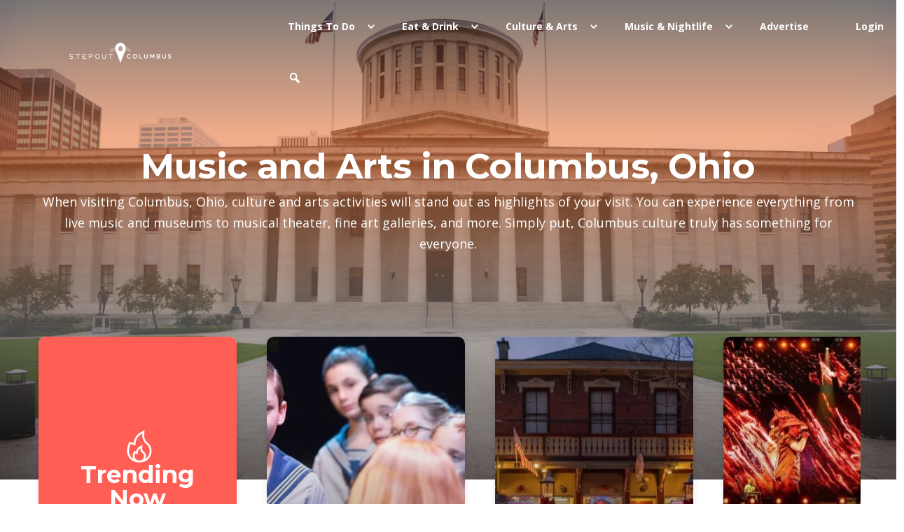

--- FILE ---
content_type: text/html; charset=UTF-8
request_url: https://stepoutcolumbus.com/culture-arts-columbus-ohio/
body_size: 58765
content:

<!DOCTYPE html>
<html lang="en-US">
<head><meta charset="UTF-8" /><script>if(navigator.userAgent.match(/MSIE|Internet Explorer/i)||navigator.userAgent.match(/Trident\/7\..*?rv:11/i)){var href=document.location.href;if(!href.match(/[?&]nowprocket/)){if(href.indexOf("?")==-1){if(href.indexOf("#")==-1){document.location.href=href+"?nowprocket=1"}else{document.location.href=href.replace("#","?nowprocket=1#")}}else{if(href.indexOf("#")==-1){document.location.href=href+"&nowprocket=1"}else{document.location.href=href.replace("#","&nowprocket=1#")}}}}</script><script>(()=>{class RocketLazyLoadScripts{constructor(){this.v="2.0.4",this.userEvents=["keydown","keyup","mousedown","mouseup","mousemove","mouseover","mouseout","touchmove","touchstart","touchend","touchcancel","wheel","click","dblclick","input"],this.attributeEvents=["onblur","onclick","oncontextmenu","ondblclick","onfocus","onmousedown","onmouseenter","onmouseleave","onmousemove","onmouseout","onmouseover","onmouseup","onmousewheel","onscroll","onsubmit"]}async t(){this.i(),this.o(),/iP(ad|hone)/.test(navigator.userAgent)&&this.h(),this.u(),this.l(this),this.m(),this.k(this),this.p(this),this._(),await Promise.all([this.R(),this.L()]),this.lastBreath=Date.now(),this.S(this),this.P(),this.D(),this.O(),this.M(),await this.C(this.delayedScripts.normal),await this.C(this.delayedScripts.defer),await this.C(this.delayedScripts.async),await this.T(),await this.F(),await this.j(),await this.A(),window.dispatchEvent(new Event("rocket-allScriptsLoaded")),this.everythingLoaded=!0,this.lastTouchEnd&&await new Promise(t=>setTimeout(t,500-Date.now()+this.lastTouchEnd)),this.I(),this.H(),this.U(),this.W()}i(){this.CSPIssue=sessionStorage.getItem("rocketCSPIssue"),document.addEventListener("securitypolicyviolation",t=>{this.CSPIssue||"script-src-elem"!==t.violatedDirective||"data"!==t.blockedURI||(this.CSPIssue=!0,sessionStorage.setItem("rocketCSPIssue",!0))},{isRocket:!0})}o(){window.addEventListener("pageshow",t=>{this.persisted=t.persisted,this.realWindowLoadedFired=!0},{isRocket:!0}),window.addEventListener("pagehide",()=>{this.onFirstUserAction=null},{isRocket:!0})}h(){let t;function e(e){t=e}window.addEventListener("touchstart",e,{isRocket:!0}),window.addEventListener("touchend",function i(o){o.changedTouches[0]&&t.changedTouches[0]&&Math.abs(o.changedTouches[0].pageX-t.changedTouches[0].pageX)<10&&Math.abs(o.changedTouches[0].pageY-t.changedTouches[0].pageY)<10&&o.timeStamp-t.timeStamp<200&&(window.removeEventListener("touchstart",e,{isRocket:!0}),window.removeEventListener("touchend",i,{isRocket:!0}),"INPUT"===o.target.tagName&&"text"===o.target.type||(o.target.dispatchEvent(new TouchEvent("touchend",{target:o.target,bubbles:!0})),o.target.dispatchEvent(new MouseEvent("mouseover",{target:o.target,bubbles:!0})),o.target.dispatchEvent(new PointerEvent("click",{target:o.target,bubbles:!0,cancelable:!0,detail:1,clientX:o.changedTouches[0].clientX,clientY:o.changedTouches[0].clientY})),event.preventDefault()))},{isRocket:!0})}q(t){this.userActionTriggered||("mousemove"!==t.type||this.firstMousemoveIgnored?"keyup"===t.type||"mouseover"===t.type||"mouseout"===t.type||(this.userActionTriggered=!0,this.onFirstUserAction&&this.onFirstUserAction()):this.firstMousemoveIgnored=!0),"click"===t.type&&t.preventDefault(),t.stopPropagation(),t.stopImmediatePropagation(),"touchstart"===this.lastEvent&&"touchend"===t.type&&(this.lastTouchEnd=Date.now()),"click"===t.type&&(this.lastTouchEnd=0),this.lastEvent=t.type,t.composedPath&&t.composedPath()[0].getRootNode()instanceof ShadowRoot&&(t.rocketTarget=t.composedPath()[0]),this.savedUserEvents.push(t)}u(){this.savedUserEvents=[],this.userEventHandler=this.q.bind(this),this.userEvents.forEach(t=>window.addEventListener(t,this.userEventHandler,{passive:!1,isRocket:!0})),document.addEventListener("visibilitychange",this.userEventHandler,{isRocket:!0})}U(){this.userEvents.forEach(t=>window.removeEventListener(t,this.userEventHandler,{passive:!1,isRocket:!0})),document.removeEventListener("visibilitychange",this.userEventHandler,{isRocket:!0}),this.savedUserEvents.forEach(t=>{(t.rocketTarget||t.target).dispatchEvent(new window[t.constructor.name](t.type,t))})}m(){const t="return false",e=Array.from(this.attributeEvents,t=>"data-rocket-"+t),i="["+this.attributeEvents.join("],[")+"]",o="[data-rocket-"+this.attributeEvents.join("],[data-rocket-")+"]",s=(e,i,o)=>{o&&o!==t&&(e.setAttribute("data-rocket-"+i,o),e["rocket"+i]=new Function("event",o),e.setAttribute(i,t))};new MutationObserver(t=>{for(const n of t)"attributes"===n.type&&(n.attributeName.startsWith("data-rocket-")||this.everythingLoaded?n.attributeName.startsWith("data-rocket-")&&this.everythingLoaded&&this.N(n.target,n.attributeName.substring(12)):s(n.target,n.attributeName,n.target.getAttribute(n.attributeName))),"childList"===n.type&&n.addedNodes.forEach(t=>{if(t.nodeType===Node.ELEMENT_NODE)if(this.everythingLoaded)for(const i of[t,...t.querySelectorAll(o)])for(const t of i.getAttributeNames())e.includes(t)&&this.N(i,t.substring(12));else for(const e of[t,...t.querySelectorAll(i)])for(const t of e.getAttributeNames())this.attributeEvents.includes(t)&&s(e,t,e.getAttribute(t))})}).observe(document,{subtree:!0,childList:!0,attributeFilter:[...this.attributeEvents,...e]})}I(){this.attributeEvents.forEach(t=>{document.querySelectorAll("[data-rocket-"+t+"]").forEach(e=>{this.N(e,t)})})}N(t,e){const i=t.getAttribute("data-rocket-"+e);i&&(t.setAttribute(e,i),t.removeAttribute("data-rocket-"+e))}k(t){Object.defineProperty(HTMLElement.prototype,"onclick",{get(){return this.rocketonclick||null},set(e){this.rocketonclick=e,this.setAttribute(t.everythingLoaded?"onclick":"data-rocket-onclick","this.rocketonclick(event)")}})}S(t){function e(e,i){let o=e[i];e[i]=null,Object.defineProperty(e,i,{get:()=>o,set(s){t.everythingLoaded?o=s:e["rocket"+i]=o=s}})}e(document,"onreadystatechange"),e(window,"onload"),e(window,"onpageshow");try{Object.defineProperty(document,"readyState",{get:()=>t.rocketReadyState,set(e){t.rocketReadyState=e},configurable:!0}),document.readyState="loading"}catch(t){console.log("WPRocket DJE readyState conflict, bypassing")}}l(t){this.originalAddEventListener=EventTarget.prototype.addEventListener,this.originalRemoveEventListener=EventTarget.prototype.removeEventListener,this.savedEventListeners=[],EventTarget.prototype.addEventListener=function(e,i,o){o&&o.isRocket||!t.B(e,this)&&!t.userEvents.includes(e)||t.B(e,this)&&!t.userActionTriggered||e.startsWith("rocket-")||t.everythingLoaded?t.originalAddEventListener.call(this,e,i,o):(t.savedEventListeners.push({target:this,remove:!1,type:e,func:i,options:o}),"mouseenter"!==e&&"mouseleave"!==e||t.originalAddEventListener.call(this,e,t.savedUserEvents.push,o))},EventTarget.prototype.removeEventListener=function(e,i,o){o&&o.isRocket||!t.B(e,this)&&!t.userEvents.includes(e)||t.B(e,this)&&!t.userActionTriggered||e.startsWith("rocket-")||t.everythingLoaded?t.originalRemoveEventListener.call(this,e,i,o):t.savedEventListeners.push({target:this,remove:!0,type:e,func:i,options:o})}}J(t,e){this.savedEventListeners=this.savedEventListeners.filter(i=>{let o=i.type,s=i.target||window;return e!==o||t!==s||(this.B(o,s)&&(i.type="rocket-"+o),this.$(i),!1)})}H(){EventTarget.prototype.addEventListener=this.originalAddEventListener,EventTarget.prototype.removeEventListener=this.originalRemoveEventListener,this.savedEventListeners.forEach(t=>this.$(t))}$(t){t.remove?this.originalRemoveEventListener.call(t.target,t.type,t.func,t.options):this.originalAddEventListener.call(t.target,t.type,t.func,t.options)}p(t){let e;function i(e){return t.everythingLoaded?e:e.split(" ").map(t=>"load"===t||t.startsWith("load.")?"rocket-jquery-load":t).join(" ")}function o(o){function s(e){const s=o.fn[e];o.fn[e]=o.fn.init.prototype[e]=function(){return this[0]===window&&t.userActionTriggered&&("string"==typeof arguments[0]||arguments[0]instanceof String?arguments[0]=i(arguments[0]):"object"==typeof arguments[0]&&Object.keys(arguments[0]).forEach(t=>{const e=arguments[0][t];delete arguments[0][t],arguments[0][i(t)]=e})),s.apply(this,arguments),this}}if(o&&o.fn&&!t.allJQueries.includes(o)){const e={DOMContentLoaded:[],"rocket-DOMContentLoaded":[]};for(const t in e)document.addEventListener(t,()=>{e[t].forEach(t=>t())},{isRocket:!0});o.fn.ready=o.fn.init.prototype.ready=function(i){function s(){parseInt(o.fn.jquery)>2?setTimeout(()=>i.bind(document)(o)):i.bind(document)(o)}return"function"==typeof i&&(t.realDomReadyFired?!t.userActionTriggered||t.fauxDomReadyFired?s():e["rocket-DOMContentLoaded"].push(s):e.DOMContentLoaded.push(s)),o([])},s("on"),s("one"),s("off"),t.allJQueries.push(o)}e=o}t.allJQueries=[],o(window.jQuery),Object.defineProperty(window,"jQuery",{get:()=>e,set(t){o(t)}})}P(){const t=new Map;document.write=document.writeln=function(e){const i=document.currentScript,o=document.createRange(),s=i.parentElement;let n=t.get(i);void 0===n&&(n=i.nextSibling,t.set(i,n));const c=document.createDocumentFragment();o.setStart(c,0),c.appendChild(o.createContextualFragment(e)),s.insertBefore(c,n)}}async R(){return new Promise(t=>{this.userActionTriggered?t():this.onFirstUserAction=t})}async L(){return new Promise(t=>{document.addEventListener("DOMContentLoaded",()=>{this.realDomReadyFired=!0,t()},{isRocket:!0})})}async j(){return this.realWindowLoadedFired?Promise.resolve():new Promise(t=>{window.addEventListener("load",t,{isRocket:!0})})}M(){this.pendingScripts=[];this.scriptsMutationObserver=new MutationObserver(t=>{for(const e of t)e.addedNodes.forEach(t=>{"SCRIPT"!==t.tagName||t.noModule||t.isWPRocket||this.pendingScripts.push({script:t,promise:new Promise(e=>{const i=()=>{const i=this.pendingScripts.findIndex(e=>e.script===t);i>=0&&this.pendingScripts.splice(i,1),e()};t.addEventListener("load",i,{isRocket:!0}),t.addEventListener("error",i,{isRocket:!0}),setTimeout(i,1e3)})})})}),this.scriptsMutationObserver.observe(document,{childList:!0,subtree:!0})}async F(){await this.X(),this.pendingScripts.length?(await this.pendingScripts[0].promise,await this.F()):this.scriptsMutationObserver.disconnect()}D(){this.delayedScripts={normal:[],async:[],defer:[]},document.querySelectorAll("script[type$=rocketlazyloadscript]").forEach(t=>{t.hasAttribute("data-rocket-src")?t.hasAttribute("async")&&!1!==t.async?this.delayedScripts.async.push(t):t.hasAttribute("defer")&&!1!==t.defer||"module"===t.getAttribute("data-rocket-type")?this.delayedScripts.defer.push(t):this.delayedScripts.normal.push(t):this.delayedScripts.normal.push(t)})}async _(){await this.L();let t=[];document.querySelectorAll("script[type$=rocketlazyloadscript][data-rocket-src]").forEach(e=>{let i=e.getAttribute("data-rocket-src");if(i&&!i.startsWith("data:")){i.startsWith("//")&&(i=location.protocol+i);try{const o=new URL(i).origin;o!==location.origin&&t.push({src:o,crossOrigin:e.crossOrigin||"module"===e.getAttribute("data-rocket-type")})}catch(t){}}}),t=[...new Map(t.map(t=>[JSON.stringify(t),t])).values()],this.Y(t,"preconnect")}async G(t){if(await this.K(),!0!==t.noModule||!("noModule"in HTMLScriptElement.prototype))return new Promise(e=>{let i;function o(){(i||t).setAttribute("data-rocket-status","executed"),e()}try{if(navigator.userAgent.includes("Firefox/")||""===navigator.vendor||this.CSPIssue)i=document.createElement("script"),[...t.attributes].forEach(t=>{let e=t.nodeName;"type"!==e&&("data-rocket-type"===e&&(e="type"),"data-rocket-src"===e&&(e="src"),i.setAttribute(e,t.nodeValue))}),t.text&&(i.text=t.text),t.nonce&&(i.nonce=t.nonce),i.hasAttribute("src")?(i.addEventListener("load",o,{isRocket:!0}),i.addEventListener("error",()=>{i.setAttribute("data-rocket-status","failed-network"),e()},{isRocket:!0}),setTimeout(()=>{i.isConnected||e()},1)):(i.text=t.text,o()),i.isWPRocket=!0,t.parentNode.replaceChild(i,t);else{const i=t.getAttribute("data-rocket-type"),s=t.getAttribute("data-rocket-src");i?(t.type=i,t.removeAttribute("data-rocket-type")):t.removeAttribute("type"),t.addEventListener("load",o,{isRocket:!0}),t.addEventListener("error",i=>{this.CSPIssue&&i.target.src.startsWith("data:")?(console.log("WPRocket: CSP fallback activated"),t.removeAttribute("src"),this.G(t).then(e)):(t.setAttribute("data-rocket-status","failed-network"),e())},{isRocket:!0}),s?(t.fetchPriority="high",t.removeAttribute("data-rocket-src"),t.src=s):t.src="data:text/javascript;base64,"+window.btoa(unescape(encodeURIComponent(t.text)))}}catch(i){t.setAttribute("data-rocket-status","failed-transform"),e()}});t.setAttribute("data-rocket-status","skipped")}async C(t){const e=t.shift();return e?(e.isConnected&&await this.G(e),this.C(t)):Promise.resolve()}O(){this.Y([...this.delayedScripts.normal,...this.delayedScripts.defer,...this.delayedScripts.async],"preload")}Y(t,e){this.trash=this.trash||[];let i=!0;var o=document.createDocumentFragment();t.forEach(t=>{const s=t.getAttribute&&t.getAttribute("data-rocket-src")||t.src;if(s&&!s.startsWith("data:")){const n=document.createElement("link");n.href=s,n.rel=e,"preconnect"!==e&&(n.as="script",n.fetchPriority=i?"high":"low"),t.getAttribute&&"module"===t.getAttribute("data-rocket-type")&&(n.crossOrigin=!0),t.crossOrigin&&(n.crossOrigin=t.crossOrigin),t.integrity&&(n.integrity=t.integrity),t.nonce&&(n.nonce=t.nonce),o.appendChild(n),this.trash.push(n),i=!1}}),document.head.appendChild(o)}W(){this.trash.forEach(t=>t.remove())}async T(){try{document.readyState="interactive"}catch(t){}this.fauxDomReadyFired=!0;try{await this.K(),this.J(document,"readystatechange"),document.dispatchEvent(new Event("rocket-readystatechange")),await this.K(),document.rocketonreadystatechange&&document.rocketonreadystatechange(),await this.K(),this.J(document,"DOMContentLoaded"),document.dispatchEvent(new Event("rocket-DOMContentLoaded")),await this.K(),this.J(window,"DOMContentLoaded"),window.dispatchEvent(new Event("rocket-DOMContentLoaded"))}catch(t){console.error(t)}}async A(){try{document.readyState="complete"}catch(t){}try{await this.K(),this.J(document,"readystatechange"),document.dispatchEvent(new Event("rocket-readystatechange")),await this.K(),document.rocketonreadystatechange&&document.rocketonreadystatechange(),await this.K(),this.J(window,"load"),window.dispatchEvent(new Event("rocket-load")),await this.K(),window.rocketonload&&window.rocketonload(),await this.K(),this.allJQueries.forEach(t=>t(window).trigger("rocket-jquery-load")),await this.K(),this.J(window,"pageshow");const t=new Event("rocket-pageshow");t.persisted=this.persisted,window.dispatchEvent(t),await this.K(),window.rocketonpageshow&&window.rocketonpageshow({persisted:this.persisted})}catch(t){console.error(t)}}async K(){Date.now()-this.lastBreath>45&&(await this.X(),this.lastBreath=Date.now())}async X(){return document.hidden?new Promise(t=>setTimeout(t)):new Promise(t=>requestAnimationFrame(t))}B(t,e){return e===document&&"readystatechange"===t||(e===document&&"DOMContentLoaded"===t||(e===window&&"DOMContentLoaded"===t||(e===window&&"load"===t||e===window&&"pageshow"===t)))}static run(){(new RocketLazyLoadScripts).t()}}RocketLazyLoadScripts.run()})();</script>
	
<meta http-equiv="X-UA-Compatible" content="IE=edge">
	<link rel="pingback" href="https://stepoutcolumbus.com/xmlrpc.php" />

	<script type="rocketlazyloadscript" data-rocket-type="text/javascript">
		document.documentElement.className = 'js';
	</script>
	
				<script type="rocketlazyloadscript" id="lrdivi-js-translations">
				var lrDiviTranslations = {
					"termsConditionsRequired" : "Terms and Conditions checkbox is required.",
					"emailInvalid" : "Email is Invalid.",
					"passwordNotMatch" : "The specified password do not match!",
					"phoneInvalid" : "Phone Number Invalid.",
					"fieldRequired" : "This field is required!"
				};
			</script>
		<meta name='robots' content='index, follow, max-image-preview:large, max-snippet:-1, max-video-preview:-1' />

	<!-- This site is optimized with the Yoast SEO plugin v26.3 - https://yoast.com/wordpress/plugins/seo/ -->
	<title>Music and Arts in Columbus Ohio | Step Out Columbus</title>
<link data-rocket-prefetch href="https://pagead2.googlesyndication.com" rel="dns-prefetch">
<link data-rocket-prefetch href="https://www.googletagmanager.com" rel="dns-prefetch">
<link data-rocket-prefetch href="https://fonts.googleapis.com" rel="dns-prefetch">
<link data-rocket-prefetch href="https://maps.googleapis.com" rel="dns-prefetch">
<link data-rocket-prefetch href="https://ad.broadstreetads.com" rel="dns-prefetch">
<link data-rocket-prefetch href="https://googleads.g.doubleclick.net" rel="dns-prefetch">
<link data-rocket-preload as="style" href="https://fonts.googleapis.com/css?family=Open%20Sans%3A300italic%2C400italic%2C600italic%2C700italic%2C800italic%2C400%2C300%2C600%2C700%2C800%7CPoppins%3A100%2C100italic%2C200%2C200italic%2C300%2C300italic%2Cregular%2Citalic%2C500%2C500italic%2C600%2C600italic%2C700%2C700italic%2C800%2C800italic%2C900%2C900italic%7CRoboto%3A100%2C100italic%2C300%2C300italic%2Cregular%2Citalic%2C500%2C500italic%2C700%2C700italic%2C900%2C900italic%7CMontserrat%3A100%2C200%2C300%2Cregular%2C500%2C600%2C700%2C800%2C900%2C100italic%2C200italic%2C300italic%2Citalic%2C500italic%2C600italic%2C700italic%2C800italic%2C900italic&#038;subset=latin%2Clatin-ext&#038;display=swap" rel="preload">
<link href="https://fonts.googleapis.com/css?family=Open%20Sans%3A300italic%2C400italic%2C600italic%2C700italic%2C800italic%2C400%2C300%2C600%2C700%2C800%7CPoppins%3A100%2C100italic%2C200%2C200italic%2C300%2C300italic%2Cregular%2Citalic%2C500%2C500italic%2C600%2C600italic%2C700%2C700italic%2C800%2C800italic%2C900%2C900italic%7CRoboto%3A100%2C100italic%2C300%2C300italic%2Cregular%2Citalic%2C500%2C500italic%2C700%2C700italic%2C900%2C900italic%7CMontserrat%3A100%2C200%2C300%2Cregular%2C500%2C600%2C700%2C800%2C900%2C100italic%2C200italic%2C300italic%2Citalic%2C500italic%2C600italic%2C700italic%2C800italic%2C900italic&#038;subset=latin%2Clatin-ext&#038;display=swap" media="print" onload="this.media=&#039;all&#039;" rel="stylesheet">
<noscript><link rel="stylesheet" href="https://fonts.googleapis.com/css?family=Open%20Sans%3A300italic%2C400italic%2C600italic%2C700italic%2C800italic%2C400%2C300%2C600%2C700%2C800%7CPoppins%3A100%2C100italic%2C200%2C200italic%2C300%2C300italic%2Cregular%2Citalic%2C500%2C500italic%2C600%2C600italic%2C700%2C700italic%2C800%2C800italic%2C900%2C900italic%7CRoboto%3A100%2C100italic%2C300%2C300italic%2Cregular%2Citalic%2C500%2C500italic%2C700%2C700italic%2C900%2C900italic%7CMontserrat%3A100%2C200%2C300%2Cregular%2C500%2C600%2C700%2C800%2C900%2C100italic%2C200italic%2C300italic%2Citalic%2C500italic%2C600italic%2C700italic%2C800italic%2C900italic&#038;subset=latin%2Clatin-ext&#038;display=swap"></noscript><link rel="preload" data-rocket-preload as="image" href="https://stepoutcolumbus.com/wp-content/uploads/2023/07/Columbus-culture-arts-scape-1400-x-800-1.jpg" fetchpriority="high">
	<meta name="description" content="Discover the vibrant music and arts Columbus Ohio scene! Step Out Columbus guides you through all the art things to do in Columbus Ohio. Check it out today!" />
	<link rel="canonical" href="https://stepoutcolumbus.com/culture-arts-columbus-ohio/" />
	<meta property="og:locale" content="en_US" />
	<meta property="og:type" content="article" />
	<meta property="og:title" content="Music and Arts in Columbus Ohio | Step Out Columbus" />
	<meta property="og:description" content="Discover the vibrant music and arts Columbus Ohio scene! Step Out Columbus guides you through all the art things to do in Columbus Ohio. Check it out today!" />
	<meta property="og:url" content="https://stepoutcolumbus.com/culture-arts-columbus-ohio/" />
	<meta property="og:site_name" content="Step Out Columbus" />
	<meta property="article:modified_time" content="2025-10-22T18:58:31+00:00" />
	<meta name="twitter:card" content="summary_large_image" />
	<meta name="twitter:label1" content="Est. reading time" />
	<meta name="twitter:data1" content="8 minutes" />
	<script type="application/ld+json" class="yoast-schema-graph">{"@context":"https://schema.org","@graph":[{"@type":"WebPage","@id":"https://stepoutcolumbus.com/culture-arts-columbus-ohio/","url":"https://stepoutcolumbus.com/culture-arts-columbus-ohio/","name":"Music and Arts in Columbus Ohio | Step Out Columbus","isPartOf":{"@id":"https://stepoutcolumbus.com/#website"},"datePublished":"2021-07-20T19:26:48+00:00","dateModified":"2025-10-22T18:58:31+00:00","description":"Discover the vibrant music and arts Columbus Ohio scene! Step Out Columbus guides you through all the art things to do in Columbus Ohio. Check it out today!","breadcrumb":{"@id":"https://stepoutcolumbus.com/culture-arts-columbus-ohio/#breadcrumb"},"inLanguage":"en-US","potentialAction":[{"@type":"ReadAction","target":["https://stepoutcolumbus.com/culture-arts-columbus-ohio/"]}]},{"@type":"BreadcrumbList","@id":"https://stepoutcolumbus.com/culture-arts-columbus-ohio/#breadcrumb","itemListElement":[{"@type":"ListItem","position":1,"name":"Home","item":"https://stepoutcolumbus.com/"},{"@type":"ListItem","position":2,"name":"Culture &#038; Arts &#8211; Columbus &#038; Central Ohio"}]},{"@type":"WebSite","@id":"https://stepoutcolumbus.com/#website","url":"https://stepoutcolumbus.com/","name":"Step Out Columbus","description":"Ultimate Guides to Columbus","publisher":{"@id":"https://stepoutcolumbus.com/#organization"},"potentialAction":[{"@type":"SearchAction","target":{"@type":"EntryPoint","urlTemplate":"https://stepoutcolumbus.com/?s={search_term_string}"},"query-input":{"@type":"PropertyValueSpecification","valueRequired":true,"valueName":"search_term_string"}}],"inLanguage":"en-US"},{"@type":"Organization","@id":"https://stepoutcolumbus.com/#organization","name":"Step Out Columbus","url":"https://stepoutcolumbus.com/","logo":{"@type":"ImageObject","inLanguage":"en-US","@id":"https://stepoutcolumbus.com/#/schema/logo/image/","url":"https://stepoutcolumbus.com/wp-content/uploads/2023/07/SOC-logo-full.png","contentUrl":"https://stepoutcolumbus.com/wp-content/uploads/2023/07/SOC-logo-full.png","width":1080,"height":1080,"caption":"Step Out Columbus"},"image":{"@id":"https://stepoutcolumbus.com/#/schema/logo/image/"}}]}</script>
	<!-- / Yoast SEO plugin. -->


<link rel='dns-prefetch' href='//flux.broadstreet.ai' />
<link rel='dns-prefetch' href='//cdn.broadstreetads.com' />
<link rel='dns-prefetch' href='//maxcdn.bootstrapcdn.com' />
<link rel='dns-prefetch' href='//fonts.googleapis.com' />
<link rel='dns-prefetch' href='//use.fontawesome.com' />
<link href='https://fonts.gstatic.com' crossorigin rel='preconnect' />
<meta content="Divi Child v.1.0.0" name="generator"/><link data-minify="1" rel='stylesheet' id='formidable-css' href='https://stepoutcolumbus.com/wp-content/cache/background-css/1/stepoutcolumbus.com/wp-content/cache/min/1/wp-content/plugins/formidable/css/formidableforms.css?ver=1767635245&wpr_t=1768801564' type='text/css' media='all' />
<link rel='stylesheet' id='sbr_styles-css' href='https://stepoutcolumbus.com/wp-content/cache/background-css/1/stepoutcolumbus.com/wp-content/plugins/reviews-feed/assets/css/sbr-styles.min.css?ver=2.1.1&wpr_t=1768801564' type='text/css' media='all' />
<link rel='stylesheet' id='sbi_styles-css' href='https://stepoutcolumbus.com/wp-content/cache/background-css/1/stepoutcolumbus.com/wp-content/plugins/instagram-feed/css/sbi-styles.min.css?ver=6.9.1&wpr_t=1768801564' type='text/css' media='all' />
<link data-minify="1" rel='stylesheet' id='dashicons-css' href='https://stepoutcolumbus.com/wp-content/cache/min/1/wp-includes/css/dashicons.min.css?ver=1767635245' type='text/css' media='all' />
<link data-minify="1" rel='stylesheet' id='elusive-css' href='https://stepoutcolumbus.com/wp-content/cache/min/1/wp-content/plugins/menu-icons/vendor/codeinwp/icon-picker/css/types/elusive.min.css?ver=1767635245' type='text/css' media='all' />
<link data-minify="1" rel='stylesheet' id='menu-icon-font-awesome-css' href='https://stepoutcolumbus.com/wp-content/cache/min/1/wp-content/plugins/menu-icons/css/fontawesome/css/all.min.css?ver=1767635245' type='text/css' media='all' />
<link data-minify="1" rel='stylesheet' id='genericons-css' href='https://stepoutcolumbus.com/wp-content/cache/min/1/wp-content/plugins/menu-icons/vendor/codeinwp/icon-picker/css/types/genericons.min.css?ver=1767635245' type='text/css' media='all' />
<link rel='stylesheet' id='menu-icons-extra-css' href='https://stepoutcolumbus.com/wp-content/plugins/menu-icons/css/extra.min.css?ver=0.13.20' type='text/css' media='all' />
<style id='wp-block-library-theme-inline-css' type='text/css'>
.wp-block-audio :where(figcaption){color:#555;font-size:13px;text-align:center}.is-dark-theme .wp-block-audio :where(figcaption){color:#ffffffa6}.wp-block-audio{margin:0 0 1em}.wp-block-code{border:1px solid #ccc;border-radius:4px;font-family:Menlo,Consolas,monaco,monospace;padding:.8em 1em}.wp-block-embed :where(figcaption){color:#555;font-size:13px;text-align:center}.is-dark-theme .wp-block-embed :where(figcaption){color:#ffffffa6}.wp-block-embed{margin:0 0 1em}.blocks-gallery-caption{color:#555;font-size:13px;text-align:center}.is-dark-theme .blocks-gallery-caption{color:#ffffffa6}:root :where(.wp-block-image figcaption){color:#555;font-size:13px;text-align:center}.is-dark-theme :root :where(.wp-block-image figcaption){color:#ffffffa6}.wp-block-image{margin:0 0 1em}.wp-block-pullquote{border-bottom:4px solid;border-top:4px solid;color:currentColor;margin-bottom:1.75em}.wp-block-pullquote cite,.wp-block-pullquote footer,.wp-block-pullquote__citation{color:currentColor;font-size:.8125em;font-style:normal;text-transform:uppercase}.wp-block-quote{border-left:.25em solid;margin:0 0 1.75em;padding-left:1em}.wp-block-quote cite,.wp-block-quote footer{color:currentColor;font-size:.8125em;font-style:normal;position:relative}.wp-block-quote:where(.has-text-align-right){border-left:none;border-right:.25em solid;padding-left:0;padding-right:1em}.wp-block-quote:where(.has-text-align-center){border:none;padding-left:0}.wp-block-quote.is-large,.wp-block-quote.is-style-large,.wp-block-quote:where(.is-style-plain){border:none}.wp-block-search .wp-block-search__label{font-weight:700}.wp-block-search__button{border:1px solid #ccc;padding:.375em .625em}:where(.wp-block-group.has-background){padding:1.25em 2.375em}.wp-block-separator.has-css-opacity{opacity:.4}.wp-block-separator{border:none;border-bottom:2px solid;margin-left:auto;margin-right:auto}.wp-block-separator.has-alpha-channel-opacity{opacity:1}.wp-block-separator:not(.is-style-wide):not(.is-style-dots){width:100px}.wp-block-separator.has-background:not(.is-style-dots){border-bottom:none;height:1px}.wp-block-separator.has-background:not(.is-style-wide):not(.is-style-dots){height:2px}.wp-block-table{margin:0 0 1em}.wp-block-table td,.wp-block-table th{word-break:normal}.wp-block-table :where(figcaption){color:#555;font-size:13px;text-align:center}.is-dark-theme .wp-block-table :where(figcaption){color:#ffffffa6}.wp-block-video :where(figcaption){color:#555;font-size:13px;text-align:center}.is-dark-theme .wp-block-video :where(figcaption){color:#ffffffa6}.wp-block-video{margin:0 0 1em}:root :where(.wp-block-template-part.has-background){margin-bottom:0;margin-top:0;padding:1.25em 2.375em}
</style>
<style id='font-awesome-svg-styles-default-inline-css' type='text/css'>
.svg-inline--fa {
  display: inline-block;
  height: 1em;
  overflow: visible;
  vertical-align: -.125em;
}
</style>
<link data-minify="1" rel='stylesheet' id='font-awesome-svg-styles-css' href='https://stepoutcolumbus.com/wp-content/cache/min/1/wp-content/uploads/font-awesome/v5.15.1/css/svg-with-js.css?ver=1767635245' type='text/css' media='all' />
<style id='font-awesome-svg-styles-inline-css' type='text/css'>
   .wp-block-font-awesome-icon svg::before,
   .wp-rich-text-font-awesome-icon svg::before {content: unset;}
</style>
<style id='global-styles-inline-css' type='text/css'>
:root{--wp--preset--aspect-ratio--square: 1;--wp--preset--aspect-ratio--4-3: 4/3;--wp--preset--aspect-ratio--3-4: 3/4;--wp--preset--aspect-ratio--3-2: 3/2;--wp--preset--aspect-ratio--2-3: 2/3;--wp--preset--aspect-ratio--16-9: 16/9;--wp--preset--aspect-ratio--9-16: 9/16;--wp--preset--color--black: #000000;--wp--preset--color--cyan-bluish-gray: #abb8c3;--wp--preset--color--white: #ffffff;--wp--preset--color--pale-pink: #f78da7;--wp--preset--color--vivid-red: #cf2e2e;--wp--preset--color--luminous-vivid-orange: #ff6900;--wp--preset--color--luminous-vivid-amber: #fcb900;--wp--preset--color--light-green-cyan: #7bdcb5;--wp--preset--color--vivid-green-cyan: #00d084;--wp--preset--color--pale-cyan-blue: #8ed1fc;--wp--preset--color--vivid-cyan-blue: #0693e3;--wp--preset--color--vivid-purple: #9b51e0;--wp--preset--gradient--vivid-cyan-blue-to-vivid-purple: linear-gradient(135deg,rgba(6,147,227,1) 0%,rgb(155,81,224) 100%);--wp--preset--gradient--light-green-cyan-to-vivid-green-cyan: linear-gradient(135deg,rgb(122,220,180) 0%,rgb(0,208,130) 100%);--wp--preset--gradient--luminous-vivid-amber-to-luminous-vivid-orange: linear-gradient(135deg,rgba(252,185,0,1) 0%,rgba(255,105,0,1) 100%);--wp--preset--gradient--luminous-vivid-orange-to-vivid-red: linear-gradient(135deg,rgba(255,105,0,1) 0%,rgb(207,46,46) 100%);--wp--preset--gradient--very-light-gray-to-cyan-bluish-gray: linear-gradient(135deg,rgb(238,238,238) 0%,rgb(169,184,195) 100%);--wp--preset--gradient--cool-to-warm-spectrum: linear-gradient(135deg,rgb(74,234,220) 0%,rgb(151,120,209) 20%,rgb(207,42,186) 40%,rgb(238,44,130) 60%,rgb(251,105,98) 80%,rgb(254,248,76) 100%);--wp--preset--gradient--blush-light-purple: linear-gradient(135deg,rgb(255,206,236) 0%,rgb(152,150,240) 100%);--wp--preset--gradient--blush-bordeaux: linear-gradient(135deg,rgb(254,205,165) 0%,rgb(254,45,45) 50%,rgb(107,0,62) 100%);--wp--preset--gradient--luminous-dusk: linear-gradient(135deg,rgb(255,203,112) 0%,rgb(199,81,192) 50%,rgb(65,88,208) 100%);--wp--preset--gradient--pale-ocean: linear-gradient(135deg,rgb(255,245,203) 0%,rgb(182,227,212) 50%,rgb(51,167,181) 100%);--wp--preset--gradient--electric-grass: linear-gradient(135deg,rgb(202,248,128) 0%,rgb(113,206,126) 100%);--wp--preset--gradient--midnight: linear-gradient(135deg,rgb(2,3,129) 0%,rgb(40,116,252) 100%);--wp--preset--font-size--small: 13px;--wp--preset--font-size--medium: 20px;--wp--preset--font-size--large: 36px;--wp--preset--font-size--x-large: 42px;--wp--preset--spacing--20: 0.44rem;--wp--preset--spacing--30: 0.67rem;--wp--preset--spacing--40: 1rem;--wp--preset--spacing--50: 1.5rem;--wp--preset--spacing--60: 2.25rem;--wp--preset--spacing--70: 3.38rem;--wp--preset--spacing--80: 5.06rem;--wp--preset--shadow--natural: 6px 6px 9px rgba(0, 0, 0, 0.2);--wp--preset--shadow--deep: 12px 12px 50px rgba(0, 0, 0, 0.4);--wp--preset--shadow--sharp: 6px 6px 0px rgba(0, 0, 0, 0.2);--wp--preset--shadow--outlined: 6px 6px 0px -3px rgba(255, 255, 255, 1), 6px 6px rgba(0, 0, 0, 1);--wp--preset--shadow--crisp: 6px 6px 0px rgba(0, 0, 0, 1);}:root { --wp--style--global--content-size: 823px;--wp--style--global--wide-size: 1080px; }:where(body) { margin: 0; }.wp-site-blocks > .alignleft { float: left; margin-right: 2em; }.wp-site-blocks > .alignright { float: right; margin-left: 2em; }.wp-site-blocks > .aligncenter { justify-content: center; margin-left: auto; margin-right: auto; }:where(.is-layout-flex){gap: 0.5em;}:where(.is-layout-grid){gap: 0.5em;}.is-layout-flow > .alignleft{float: left;margin-inline-start: 0;margin-inline-end: 2em;}.is-layout-flow > .alignright{float: right;margin-inline-start: 2em;margin-inline-end: 0;}.is-layout-flow > .aligncenter{margin-left: auto !important;margin-right: auto !important;}.is-layout-constrained > .alignleft{float: left;margin-inline-start: 0;margin-inline-end: 2em;}.is-layout-constrained > .alignright{float: right;margin-inline-start: 2em;margin-inline-end: 0;}.is-layout-constrained > .aligncenter{margin-left: auto !important;margin-right: auto !important;}.is-layout-constrained > :where(:not(.alignleft):not(.alignright):not(.alignfull)){max-width: var(--wp--style--global--content-size);margin-left: auto !important;margin-right: auto !important;}.is-layout-constrained > .alignwide{max-width: var(--wp--style--global--wide-size);}body .is-layout-flex{display: flex;}.is-layout-flex{flex-wrap: wrap;align-items: center;}.is-layout-flex > :is(*, div){margin: 0;}body .is-layout-grid{display: grid;}.is-layout-grid > :is(*, div){margin: 0;}body{padding-top: 0px;padding-right: 0px;padding-bottom: 0px;padding-left: 0px;}:root :where(.wp-element-button, .wp-block-button__link){background-color: #32373c;border-width: 0;color: #fff;font-family: inherit;font-size: inherit;line-height: inherit;padding: calc(0.667em + 2px) calc(1.333em + 2px);text-decoration: none;}.has-black-color{color: var(--wp--preset--color--black) !important;}.has-cyan-bluish-gray-color{color: var(--wp--preset--color--cyan-bluish-gray) !important;}.has-white-color{color: var(--wp--preset--color--white) !important;}.has-pale-pink-color{color: var(--wp--preset--color--pale-pink) !important;}.has-vivid-red-color{color: var(--wp--preset--color--vivid-red) !important;}.has-luminous-vivid-orange-color{color: var(--wp--preset--color--luminous-vivid-orange) !important;}.has-luminous-vivid-amber-color{color: var(--wp--preset--color--luminous-vivid-amber) !important;}.has-light-green-cyan-color{color: var(--wp--preset--color--light-green-cyan) !important;}.has-vivid-green-cyan-color{color: var(--wp--preset--color--vivid-green-cyan) !important;}.has-pale-cyan-blue-color{color: var(--wp--preset--color--pale-cyan-blue) !important;}.has-vivid-cyan-blue-color{color: var(--wp--preset--color--vivid-cyan-blue) !important;}.has-vivid-purple-color{color: var(--wp--preset--color--vivid-purple) !important;}.has-black-background-color{background-color: var(--wp--preset--color--black) !important;}.has-cyan-bluish-gray-background-color{background-color: var(--wp--preset--color--cyan-bluish-gray) !important;}.has-white-background-color{background-color: var(--wp--preset--color--white) !important;}.has-pale-pink-background-color{background-color: var(--wp--preset--color--pale-pink) !important;}.has-vivid-red-background-color{background-color: var(--wp--preset--color--vivid-red) !important;}.has-luminous-vivid-orange-background-color{background-color: var(--wp--preset--color--luminous-vivid-orange) !important;}.has-luminous-vivid-amber-background-color{background-color: var(--wp--preset--color--luminous-vivid-amber) !important;}.has-light-green-cyan-background-color{background-color: var(--wp--preset--color--light-green-cyan) !important;}.has-vivid-green-cyan-background-color{background-color: var(--wp--preset--color--vivid-green-cyan) !important;}.has-pale-cyan-blue-background-color{background-color: var(--wp--preset--color--pale-cyan-blue) !important;}.has-vivid-cyan-blue-background-color{background-color: var(--wp--preset--color--vivid-cyan-blue) !important;}.has-vivid-purple-background-color{background-color: var(--wp--preset--color--vivid-purple) !important;}.has-black-border-color{border-color: var(--wp--preset--color--black) !important;}.has-cyan-bluish-gray-border-color{border-color: var(--wp--preset--color--cyan-bluish-gray) !important;}.has-white-border-color{border-color: var(--wp--preset--color--white) !important;}.has-pale-pink-border-color{border-color: var(--wp--preset--color--pale-pink) !important;}.has-vivid-red-border-color{border-color: var(--wp--preset--color--vivid-red) !important;}.has-luminous-vivid-orange-border-color{border-color: var(--wp--preset--color--luminous-vivid-orange) !important;}.has-luminous-vivid-amber-border-color{border-color: var(--wp--preset--color--luminous-vivid-amber) !important;}.has-light-green-cyan-border-color{border-color: var(--wp--preset--color--light-green-cyan) !important;}.has-vivid-green-cyan-border-color{border-color: var(--wp--preset--color--vivid-green-cyan) !important;}.has-pale-cyan-blue-border-color{border-color: var(--wp--preset--color--pale-cyan-blue) !important;}.has-vivid-cyan-blue-border-color{border-color: var(--wp--preset--color--vivid-cyan-blue) !important;}.has-vivid-purple-border-color{border-color: var(--wp--preset--color--vivid-purple) !important;}.has-vivid-cyan-blue-to-vivid-purple-gradient-background{background: var(--wp--preset--gradient--vivid-cyan-blue-to-vivid-purple) !important;}.has-light-green-cyan-to-vivid-green-cyan-gradient-background{background: var(--wp--preset--gradient--light-green-cyan-to-vivid-green-cyan) !important;}.has-luminous-vivid-amber-to-luminous-vivid-orange-gradient-background{background: var(--wp--preset--gradient--luminous-vivid-amber-to-luminous-vivid-orange) !important;}.has-luminous-vivid-orange-to-vivid-red-gradient-background{background: var(--wp--preset--gradient--luminous-vivid-orange-to-vivid-red) !important;}.has-very-light-gray-to-cyan-bluish-gray-gradient-background{background: var(--wp--preset--gradient--very-light-gray-to-cyan-bluish-gray) !important;}.has-cool-to-warm-spectrum-gradient-background{background: var(--wp--preset--gradient--cool-to-warm-spectrum) !important;}.has-blush-light-purple-gradient-background{background: var(--wp--preset--gradient--blush-light-purple) !important;}.has-blush-bordeaux-gradient-background{background: var(--wp--preset--gradient--blush-bordeaux) !important;}.has-luminous-dusk-gradient-background{background: var(--wp--preset--gradient--luminous-dusk) !important;}.has-pale-ocean-gradient-background{background: var(--wp--preset--gradient--pale-ocean) !important;}.has-electric-grass-gradient-background{background: var(--wp--preset--gradient--electric-grass) !important;}.has-midnight-gradient-background{background: var(--wp--preset--gradient--midnight) !important;}.has-small-font-size{font-size: var(--wp--preset--font-size--small) !important;}.has-medium-font-size{font-size: var(--wp--preset--font-size--medium) !important;}.has-large-font-size{font-size: var(--wp--preset--font-size--large) !important;}.has-x-large-font-size{font-size: var(--wp--preset--font-size--x-large) !important;}
:where(.wp-block-post-template.is-layout-flex){gap: 1.25em;}:where(.wp-block-post-template.is-layout-grid){gap: 1.25em;}
:where(.wp-block-columns.is-layout-flex){gap: 2em;}:where(.wp-block-columns.is-layout-grid){gap: 2em;}
:root :where(.wp-block-pullquote){font-size: 1.5em;line-height: 1.6;}
</style>
<link rel='stylesheet' id='ctf_styles-css' href='https://stepoutcolumbus.com/wp-content/plugins/custom-twitter-feeds/css/ctf-styles.min.css?ver=2.3.1' type='text/css' media='all' />
<link rel='stylesheet' id='cff-css' href='https://stepoutcolumbus.com/wp-content/cache/background-css/1/stepoutcolumbus.com/wp-content/plugins/custom-facebook-feed/assets/css/cff-style.min.css?ver=4.3.4&wpr_t=1768801564' type='text/css' media='all' />
<link data-minify="1" rel='stylesheet' id='sb-font-awesome-css' href='https://stepoutcolumbus.com/wp-content/cache/min/1/font-awesome/4.7.0/css/font-awesome.min.css?ver=1767635245' type='text/css' media='all' />
<link data-minify="1" rel='stylesheet' id='jquery-ui-css' href='https://stepoutcolumbus.com/wp-content/cache/background-css/1/stepoutcolumbus.com/wp-content/cache/min/1/wp-content/themes/divi-child/jquery-ui.css?ver=1767635245&wpr_t=1768801564' type='text/css' media='all' />
<link data-minify="1" rel='stylesheet' id='multidatespicker-style-css' href='https://stepoutcolumbus.com/wp-content/cache/min/1/wp-content/themes/divi-child/jquery-ui.multidatespicker.css?ver=1767635245' type='text/css' media='all' />

<link data-minify="1" rel='stylesheet' id='font-awesome-official-css' href='https://stepoutcolumbus.com/wp-content/cache/min/1/releases/v5.15.1/css/all.css?ver=1767635245' type='text/css' media='all' crossorigin="anonymous" />
<link rel='stylesheet' id='login-registration-divi-styles-css' href='https://stepoutcolumbus.com/wp-content/plugins/login-registration-divi-addon/styles/style.min.css?ver=1.1.2' type='text/css' media='all' />

<link data-minify="1" rel='stylesheet' id='smdc_Search_css-css' href='https://stepoutcolumbus.com/wp-content/cache/background-css/1/stepoutcolumbus.com/wp-content/cache/min/1/wp-content/plugins/SMDC_AddOns/assets/css/style.css?ver=1767635245&wpr_t=1768801564' type='text/css' media='all' />
<link rel='stylesheet' id='splidecore-css' href='https://stepoutcolumbus.com/wp-content/plugins/SMDC_AddOns/assets/css/splide-core.min.css?ver=1' type='text/css' media='all' />
<link rel='stylesheet' id='splidemin-css' href='https://stepoutcolumbus.com/wp-content/plugins/SMDC_AddOns/assets/css/splide.min.css?ver=1' type='text/css' media='all' />
<link rel='stylesheet' id='bellows-css' href='https://stepoutcolumbus.com/wp-content/plugins/bellows-accordion-menu/assets/css/bellows.min.css?ver=1.4.4' type='text/css' media='all' />
<link data-minify="1" rel='stylesheet' id='bellows-font-awesome-css' href='https://stepoutcolumbus.com/wp-content/cache/min/1/wp-content/plugins/bellows-accordion-menu/assets/css/fontawesome/css/font-awesome.min.css?ver=1767635245' type='text/css' media='all' />
<link data-minify="1" rel='stylesheet' id='divi-style-parent-css' href='https://stepoutcolumbus.com/wp-content/cache/background-css/1/stepoutcolumbus.com/wp-content/cache/min/1/wp-content/themes/Divi/style-static.min.css?ver=1767635246&wpr_t=1768801564' type='text/css' media='all' />
<link rel='stylesheet' id='divi-style-css' href='https://stepoutcolumbus.com/wp-content/themes/divi-child/style.css?ver=4.27.4' type='text/css' media='all' />
<link data-minify="1" rel='stylesheet' id='font-awesome-official-v4shim-css' href='https://stepoutcolumbus.com/wp-content/cache/min/1/releases/v5.15.1/css/v4-shims.css?ver=1767635246' type='text/css' media='all' crossorigin="anonymous" />
<style id='font-awesome-official-v4shim-inline-css' type='text/css'>
@font-face {
font-family: "FontAwesome";
font-display: block;
src: url("https://use.fontawesome.com/releases/v5.15.1/webfonts/fa-brands-400.eot"),
		url("https://use.fontawesome.com/releases/v5.15.1/webfonts/fa-brands-400.eot?#iefix") format("embedded-opentype"),
		url("https://use.fontawesome.com/releases/v5.15.1/webfonts/fa-brands-400.woff2") format("woff2"),
		url("https://use.fontawesome.com/releases/v5.15.1/webfonts/fa-brands-400.woff") format("woff"),
		url("https://use.fontawesome.com/releases/v5.15.1/webfonts/fa-brands-400.ttf") format("truetype"),
		url("https://use.fontawesome.com/releases/v5.15.1/webfonts/fa-brands-400.svg#fontawesome") format("svg");
}

@font-face {
font-family: "FontAwesome";
font-display: block;
src: url("https://use.fontawesome.com/releases/v5.15.1/webfonts/fa-solid-900.eot"),
		url("https://use.fontawesome.com/releases/v5.15.1/webfonts/fa-solid-900.eot?#iefix") format("embedded-opentype"),
		url("https://use.fontawesome.com/releases/v5.15.1/webfonts/fa-solid-900.woff2") format("woff2"),
		url("https://use.fontawesome.com/releases/v5.15.1/webfonts/fa-solid-900.woff") format("woff"),
		url("https://use.fontawesome.com/releases/v5.15.1/webfonts/fa-solid-900.ttf") format("truetype"),
		url("https://use.fontawesome.com/releases/v5.15.1/webfonts/fa-solid-900.svg#fontawesome") format("svg");
}

@font-face {
font-family: "FontAwesome";
font-display: block;
src: url("https://use.fontawesome.com/releases/v5.15.1/webfonts/fa-regular-400.eot"),
		url("https://use.fontawesome.com/releases/v5.15.1/webfonts/fa-regular-400.eot?#iefix") format("embedded-opentype"),
		url("https://use.fontawesome.com/releases/v5.15.1/webfonts/fa-regular-400.woff2") format("woff2"),
		url("https://use.fontawesome.com/releases/v5.15.1/webfonts/fa-regular-400.woff") format("woff"),
		url("https://use.fontawesome.com/releases/v5.15.1/webfonts/fa-regular-400.ttf") format("truetype"),
		url("https://use.fontawesome.com/releases/v5.15.1/webfonts/fa-regular-400.svg#fontawesome") format("svg");
unicode-range: U+F004-F005,U+F007,U+F017,U+F022,U+F024,U+F02E,U+F03E,U+F044,U+F057-F059,U+F06E,U+F070,U+F075,U+F07B-F07C,U+F080,U+F086,U+F089,U+F094,U+F09D,U+F0A0,U+F0A4-F0A7,U+F0C5,U+F0C7-F0C8,U+F0E0,U+F0EB,U+F0F3,U+F0F8,U+F0FE,U+F111,U+F118-F11A,U+F11C,U+F133,U+F144,U+F146,U+F14A,U+F14D-F14E,U+F150-F152,U+F15B-F15C,U+F164-F165,U+F185-F186,U+F191-F192,U+F1AD,U+F1C1-F1C9,U+F1CD,U+F1D8,U+F1E3,U+F1EA,U+F1F6,U+F1F9,U+F20A,U+F247-F249,U+F24D,U+F254-F25B,U+F25D,U+F267,U+F271-F274,U+F279,U+F28B,U+F28D,U+F2B5-F2B6,U+F2B9,U+F2BB,U+F2BD,U+F2C1-F2C2,U+F2D0,U+F2D2,U+F2DC,U+F2ED,U+F328,U+F358-F35B,U+F3A5,U+F3D1,U+F410,U+F4AD;
}
</style>
<script type="rocketlazyloadscript" data-minify="1" data-rocket-type="text/javascript" data-rocket-src="https://stepoutcolumbus.com/wp-content/cache/min/1/emit/9893.js?ver=1767635246" id="broadstreet-analytics-js" async="async" data-wp-strategy="async"></script>
<script type="rocketlazyloadscript" data-minify="1" async data-cfasync='false' data-rocket-type="text/javascript" data-rocket-src="https://stepoutcolumbus.com/wp-content/cache/min/1/init-2.min.js?ver=1767635246" id="broadstreet-init-js"></script>
<script type="rocketlazyloadscript" async data-cfasync='false' data-rocket-type="text/javascript" id="broadstreet-init-js-after">
/* <![CDATA[ */
window.broadstreetKeywords = ['not_home_page','not_landing_page','is_article_page','culture-arts-columbus-ohio','page']
window.broadstreetTargets = {"pagetype":["not_home_page"],"category":["culture-arts-columbus-ohio","page"],"url":"culture-arts-columbus-ohio"};

window.broadstreet = window.broadstreet || { run: [] };window.broadstreet.run.push(function () {
window.broadstreet.loadNetworkJS(9893, {});
 });
/* ]]> */
</script>
<script type="text/javascript" id="jquery-core-js-extra">
/* <![CDATA[ */
var ajaxurl = "https:\/\/stepoutcolumbus.com\/wp-admin\/admin-ajax.php";
/* ]]> */
</script>
<script type="text/javascript" src="https://stepoutcolumbus.com/wp-includes/js/jquery/jquery.min.js?ver=3.7.1" id="jquery-core-js"></script>
<script type="text/javascript" src="https://stepoutcolumbus.com/wp-includes/js/jquery/jquery-migrate.min.js?ver=3.4.1" id="jquery-migrate-js"></script>
<link rel="https://api.w.org/" href="https://stepoutcolumbus.com/wp-json/" /><link rel="alternate" title="JSON" type="application/json" href="https://stepoutcolumbus.com/wp-json/wp/v2/pages/1020483" /><link rel="EditURI" type="application/rsd+xml" title="RSD" href="https://stepoutcolumbus.com/xmlrpc.php?rsd" />
<link rel='shortlink' href='https://stepoutcolumbus.com/?p=1020483' />
<style id="bellows-custom-generated-css">
/* Status: Loaded from Transient */

</style><script type="rocketlazyloadscript">document.documentElement.className += " js";</script>
<meta name="viewport" content="width=device-width, initial-scale=1.0, maximum-scale=1.0, user-scalable=0" /><script type="rocketlazyloadscript" async data-rocket-src="https://pagead2.googlesyndication.com/pagead/js/adsbygoogle.js?client=ca-pub-7954829283935957" crossorigin="anonymous"></script>

<!-- Google Tag Manager setup on April 1st, 2025-->
<script type="rocketlazyloadscript">(function(w,d,s,l,i){w[l]=w[l]||[];w[l].push({'gtm.start':
new Date().getTime(),event:'gtm.js'});var f=d.getElementsByTagName(s)[0],
j=d.createElement(s),dl=l!='dataLayer'?'&l='+l:'';j.async=true;j.src=
'https://www.googletagmanager.com/gtm.js?id='+i+dl;f.parentNode.insertBefore(j,f);
})(window,document,'script','dataLayer','GTM-M2BM264D');</script>
<!-- End Google Tag Manager -->
<link rel="icon" href="https://stepoutcolumbus.com/wp-content/uploads/2023/07/cropped-SOC-white-pin-150x150.png" sizes="32x32" />
<link rel="icon" href="https://stepoutcolumbus.com/wp-content/uploads/2023/07/cropped-SOC-white-pin-300x300.png" sizes="192x192" />
<link rel="apple-touch-icon" href="https://stepoutcolumbus.com/wp-content/uploads/2023/07/cropped-SOC-white-pin-300x300.png" />
<meta name="msapplication-TileImage" content="https://stepoutcolumbus.com/wp-content/uploads/2023/07/cropped-SOC-white-pin-300x300.png" />
<style id="et-divi-customizer-global-cached-inline-styles">body,.et_pb_column_1_2 .et_quote_content blockquote cite,.et_pb_column_1_2 .et_link_content a.et_link_main_url,.et_pb_column_1_3 .et_quote_content blockquote cite,.et_pb_column_3_8 .et_quote_content blockquote cite,.et_pb_column_1_4 .et_quote_content blockquote cite,.et_pb_blog_grid .et_quote_content blockquote cite,.et_pb_column_1_3 .et_link_content a.et_link_main_url,.et_pb_column_3_8 .et_link_content a.et_link_main_url,.et_pb_column_1_4 .et_link_content a.et_link_main_url,.et_pb_blog_grid .et_link_content a.et_link_main_url,body .et_pb_bg_layout_light .et_pb_post p,body .et_pb_bg_layout_dark .et_pb_post p{font-size:18px}.et_pb_slide_content,.et_pb_best_value{font-size:20px}#et_search_icon:hover,.mobile_menu_bar:before,.mobile_menu_bar:after,.et_toggle_slide_menu:after,.et-social-icon a:hover,.et_pb_sum,.et_pb_pricing li a,.et_pb_pricing_table_button,.et_overlay:before,.entry-summary p.price ins,.et_pb_member_social_links a:hover,.et_pb_widget li a:hover,.et_pb_filterable_portfolio .et_pb_portfolio_filters li a.active,.et_pb_filterable_portfolio .et_pb_portofolio_pagination ul li a.active,.et_pb_gallery .et_pb_gallery_pagination ul li a.active,.wp-pagenavi span.current,.wp-pagenavi a:hover,.nav-single a,.tagged_as a,.posted_in a{color:#0c71c3}.et_pb_contact_submit,.et_password_protected_form .et_submit_button,.et_pb_bg_layout_light .et_pb_newsletter_button,.comment-reply-link,.form-submit .et_pb_button,.et_pb_bg_layout_light .et_pb_promo_button,.et_pb_bg_layout_light .et_pb_more_button,.et_pb_contact p input[type="checkbox"]:checked+label i:before,.et_pb_bg_layout_light.et_pb_module.et_pb_button{color:#0c71c3}.footer-widget h4{color:#0c71c3}.et-search-form,.nav li ul,.et_mobile_menu,.footer-widget li:before,.et_pb_pricing li:before,blockquote{border-color:#0c71c3}.et_pb_counter_amount,.et_pb_featured_table .et_pb_pricing_heading,.et_quote_content,.et_link_content,.et_audio_content,.et_pb_post_slider.et_pb_bg_layout_dark,.et_slide_in_menu_container,.et_pb_contact p input[type="radio"]:checked+label i:before{background-color:#0c71c3}.container,.et_pb_row,.et_pb_slider .et_pb_container,.et_pb_fullwidth_section .et_pb_title_container,.et_pb_fullwidth_section .et_pb_title_featured_container,.et_pb_fullwidth_header:not(.et_pb_fullscreen) .et_pb_fullwidth_header_container{max-width:1280px}.et_boxed_layout #page-container,.et_boxed_layout.et_non_fixed_nav.et_transparent_nav #page-container #top-header,.et_boxed_layout.et_non_fixed_nav.et_transparent_nav #page-container #main-header,.et_fixed_nav.et_boxed_layout #page-container #top-header,.et_fixed_nav.et_boxed_layout #page-container #main-header,.et_boxed_layout #page-container .container,.et_boxed_layout #page-container .et_pb_row{max-width:1440px}a{color:#0c71c3}#main-header,#main-header .nav li ul,.et-search-form,#main-header .et_mobile_menu{background-color:#000000}#main-header .nav li ul{background-color:#3a3a3a}.nav li ul{border-color:#c14700}.et_secondary_nav_enabled #page-container #top-header{background-color:#000000!important}#et-secondary-nav li ul{background-color:#000000}#et-secondary-nav li ul{background-color:#0c71c3}.et_header_style_centered .mobile_nav .select_page,.et_header_style_split .mobile_nav .select_page,.et_nav_text_color_light #top-menu>li>a,.et_nav_text_color_dark #top-menu>li>a,#top-menu a,.et_mobile_menu li a,.et_nav_text_color_light .et_mobile_menu li a,.et_nav_text_color_dark .et_mobile_menu li a,#et_search_icon:before,.et_search_form_container input,span.et_close_search_field:after,#et-top-navigation .et-cart-info{color:#ffffff}.et_search_form_container input::-moz-placeholder{color:#ffffff}.et_search_form_container input::-webkit-input-placeholder{color:#ffffff}.et_search_form_container input:-ms-input-placeholder{color:#ffffff}#main-header .nav li ul a{color:rgba(255,255,255,0.94)}#top-menu li a{font-size:15px}body.et_vertical_nav .container.et_search_form_container .et-search-form input{font-size:15px!important}#top-menu li a,.et_search_form_container input{font-weight:bold;font-style:normal;text-transform:none;text-decoration:none}.et_search_form_container input::-moz-placeholder{font-weight:bold;font-style:normal;text-transform:none;text-decoration:none}.et_search_form_container input::-webkit-input-placeholder{font-weight:bold;font-style:normal;text-transform:none;text-decoration:none}.et_search_form_container input:-ms-input-placeholder{font-weight:bold;font-style:normal;text-transform:none;text-decoration:none}#top-menu li.current-menu-ancestor>a,#top-menu li.current-menu-item>a,#top-menu li.current_page_item>a{color:#c14700}#main-footer .footer-widget h4,#main-footer .widget_block h1,#main-footer .widget_block h2,#main-footer .widget_block h3,#main-footer .widget_block h4,#main-footer .widget_block h5,#main-footer .widget_block h6{color:#0c71c3}.footer-widget li:before{border-color:#0c71c3}.footer-widget .et_pb_widget div,.footer-widget .et_pb_widget ul,.footer-widget .et_pb_widget ol,.footer-widget .et_pb_widget label{line-height:1.7em}#footer-widgets .footer-widget li:before{top:12.3px}#et-footer-nav .bottom-nav li.current-menu-item a{color:#0c71c3}body .et_pb_bg_layout_light.et_pb_button:hover,body .et_pb_bg_layout_light .et_pb_button:hover,body .et_pb_button:hover{border-radius:0px}@media only screen and (min-width:981px){.et_pb_section{padding:1% 0}.et_pb_fullwidth_section{padding:0}.et_pb_row{padding:1% 0}#main-footer .footer-widget h4,#main-footer .widget_block h1,#main-footer .widget_block h2,#main-footer .widget_block h3,#main-footer .widget_block h4,#main-footer .widget_block h5,#main-footer .widget_block h6{font-size:18px}#logo{max-height:61%}.et_pb_svg_logo #logo{height:61%}.et_header_style_centered.et_hide_primary_logo #main-header:not(.et-fixed-header) .logo_container,.et_header_style_centered.et_hide_fixed_logo #main-header.et-fixed-header .logo_container{height:11.88px}.et-fixed-header #top-menu li a{font-size:14px}.et-fixed-header #top-menu li.current-menu-ancestor>a,.et-fixed-header #top-menu li.current-menu-item>a,.et-fixed-header #top-menu li.current_page_item>a{color:#c14700!important}body.home-posts #left-area .et_pb_post h2,body.archive #left-area .et_pb_post h2,body.search #left-area .et_pb_post h2{font-size:21.666666666667px}body.single .et_post_meta_wrapper h1{font-size:25px}}@media only screen and (min-width:1600px){.et_pb_row{padding:16px 0}.et_pb_section{padding:16px 0}.single.et_pb_pagebuilder_layout.et_full_width_page .et_post_meta_wrapper{padding-top:48px}.et_pb_fullwidth_section{padding:0}}h1,h1.et_pb_contact_main_title,.et_pb_title_container h1{font-size:50px}h2,.product .related h2,.et_pb_column_1_2 .et_quote_content blockquote p{font-size:43px}h3{font-size:36px}h4,.et_pb_circle_counter h3,.et_pb_number_counter h3,.et_pb_column_1_3 .et_pb_post h2,.et_pb_column_1_4 .et_pb_post h2,.et_pb_blog_grid h2,.et_pb_column_1_3 .et_quote_content blockquote p,.et_pb_column_3_8 .et_quote_content blockquote p,.et_pb_column_1_4 .et_quote_content blockquote p,.et_pb_blog_grid .et_quote_content blockquote p,.et_pb_column_1_3 .et_link_content h2,.et_pb_column_3_8 .et_link_content h2,.et_pb_column_1_4 .et_link_content h2,.et_pb_blog_grid .et_link_content h2,.et_pb_column_1_3 .et_audio_content h2,.et_pb_column_3_8 .et_audio_content h2,.et_pb_column_1_4 .et_audio_content h2,.et_pb_blog_grid .et_audio_content h2,.et_pb_column_3_8 .et_pb_audio_module_content h2,.et_pb_column_1_3 .et_pb_audio_module_content h2,.et_pb_gallery_grid .et_pb_gallery_item h3,.et_pb_portfolio_grid .et_pb_portfolio_item h2,.et_pb_filterable_portfolio_grid .et_pb_portfolio_item h2{font-size:30px}h5{font-size:26px}h6{font-size:23px}.et_pb_slide_description .et_pb_slide_title{font-size:76px}.et_pb_gallery_grid .et_pb_gallery_item h3,.et_pb_portfolio_grid .et_pb_portfolio_item h2,.et_pb_filterable_portfolio_grid .et_pb_portfolio_item h2,.et_pb_column_1_4 .et_pb_audio_module_content h2{font-size:26px}@media only screen and (max-width:980px){.et_header_style_centered .mobile_nav .select_page,.et_header_style_split .mobile_nav .select_page,.et_mobile_menu li a,.mobile_menu_bar:before,.et_nav_text_color_light #top-menu>li>a,.et_nav_text_color_dark #top-menu>li>a,#top-menu a,.et_mobile_menu li a,#et_search_icon:before,#et_top_search .et-search-form input,.et_search_form_container input,#et-top-navigation .et-cart-info{color:rgba(255,255,255,0.6)}.et_close_search_field:after{color:rgba(255,255,255,0.6)!important}.et_search_form_container input::-moz-placeholder{color:rgba(255,255,255,0.6)}.et_search_form_container input::-webkit-input-placeholder{color:rgba(255,255,255,0.6)}.et_search_form_container input:-ms-input-placeholder{color:rgba(255,255,255,0.6)}body,.et_pb_column_1_2 .et_quote_content blockquote cite,.et_pb_column_1_2 .et_link_content a.et_link_main_url,.et_pb_column_1_3 .et_quote_content blockquote cite,.et_pb_column_3_8 .et_quote_content blockquote cite,.et_pb_column_1_4 .et_quote_content blockquote cite,.et_pb_blog_grid .et_quote_content blockquote cite,.et_pb_column_1_3 .et_link_content a.et_link_main_url,.et_pb_column_3_8 .et_link_content a.et_link_main_url,.et_pb_column_1_4 .et_link_content a.et_link_main_url,.et_pb_blog_grid .et_link_content a.et_link_main_url{font-size:10px}.et_pb_slider.et_pb_module .et_pb_slides .et_pb_slide_content,.et_pb_best_value{font-size:11px}h1{font-size:22px}h2,.product .related h2,.et_pb_column_1_2 .et_quote_content blockquote p{font-size:18px}h3{font-size:16px}h4,.et_pb_circle_counter h3,.et_pb_number_counter h3,.et_pb_column_1_3 .et_pb_post h2,.et_pb_column_1_4 .et_pb_post h2,.et_pb_blog_grid h2,.et_pb_column_1_3 .et_quote_content blockquote p,.et_pb_column_3_8 .et_quote_content blockquote p,.et_pb_column_1_4 .et_quote_content blockquote p,.et_pb_blog_grid .et_quote_content blockquote p,.et_pb_column_1_3 .et_link_content h2,.et_pb_column_3_8 .et_link_content h2,.et_pb_column_1_4 .et_link_content h2,.et_pb_blog_grid .et_link_content h2,.et_pb_column_1_3 .et_audio_content h2,.et_pb_column_3_8 .et_audio_content h2,.et_pb_column_1_4 .et_audio_content h2,.et_pb_blog_grid .et_audio_content h2,.et_pb_column_3_8 .et_pb_audio_module_content h2,.et_pb_column_1_3 .et_pb_audio_module_content h2,.et_pb_gallery_grid .et_pb_gallery_item h3,.et_pb_portfolio_grid .et_pb_portfolio_item h2,.et_pb_filterable_portfolio_grid .et_pb_portfolio_item h2{font-size:13px}.et_pb_slider.et_pb_module .et_pb_slides .et_pb_slide_description .et_pb_slide_title{font-size:33px}.et_pb_gallery_grid .et_pb_gallery_item h3,.et_pb_portfolio_grid .et_pb_portfolio_item h2,.et_pb_filterable_portfolio_grid .et_pb_portfolio_item h2,.et_pb_column_1_4 .et_pb_audio_module_content h2{font-size:11px}h5{font-size:11px}h6{font-size:10px}.et_pb_section{padding:0px 0}.et_pb_section.et_pb_fullwidth_section{padding:0}.et_pb_row,.et_pb_column .et_pb_row_inner{padding:0px 0}}	h1,h2,h3,h4,h5,h6{font-family:'Poppins',Helvetica,Arial,Lucida,sans-serif}.drkbkg{background-color:#EDEDED}.medbkg{background-color:#EDEDED}.lightbkg{background-color:#EDEDED}.orange{background-color:#FBB040}.red{background-color:#EF4136}.redText{color:#EF4136}.greenText{color:#388116}.scBodyBold{font-weight:bold}@media (max-width:767px){h1{font-size:30px!important;line-height:33px!important}h2{font-size:25px!important;line-height:28px!important}h3{font-size:20px!important;line-height:23px!important}}.et-dropcapxxx{font-size:95px;line-height:0.7;color:#9ae5d3;font-family:Times;padding-top:10px}.et_pb_slide_content>div{display:none}.et_pb_slide{height:600px}@media (min-width:767px){.MariesCustomPost .entry-featured-image-url{width:30%!important;float:left!important;margin-bottom:0!important;padding-bottom:10px!important}.MariesCustomPost .entry-title,.MariesCustomPost .post-meta,.MariesCustomPost .post-content{width:70%!important;float:left!important;margin-top:30px!important;padding-left:30px!important}}.linkHoverLine a:hover{text-decoration:underline}.detailPageList{margin-left:20px}.et-l--footerxxxxx{position:relative!important;z-index:-1!important}.footerIcons{color:#fff;display:inline-block}.footerIcons a{color:#fff!important;padding:0 16px}figcaption{text-align:center;font-style:italic;font-size:smaller}.pa-menu-shop>a:before{font-family:'ETMODULES';content:'\e015';text-align:center;vertical-align:middle;margin-right:10px;margin-left:-10px;color:#2cba6c;font-size:1em;transition:all .3s ease}nav>ul>li>a{flex-direction:column}nav li a:before{margin-bottom:20px;margin-right:auto!important;margin-left:auto!important}.search-underline2{bottom:1px;border-style:solid;border-width:0 0 5px;border-color:#FF5E55}@media (max-width:1024px){.et_pb_row{width:92%}}.outerArrows{display:none}.et_pb_text_1,.et_pb_text_9,.et_pb_text_3,.et_pb_text_7,.et_pb_text_5{position:relative!important}.et_pb_row_17.et_pb_row,.et_pb_row_14.et_pb_row,.et_pb_row_12.et_pb_row,.et_pb_row_9.et_pb_row,.et_pb_row_4.et_pb_row,.et_pb_row_6.et_pb_row{padding-bottom:0px!important;margin-bottom:0px!important}.et_pb_text_5,.et_pb_text_3,.et_pb_text_11,.et_pb_text_1,.et_pb_text_15,.et_pb_text_9,.et_pb_text_7,.et_pb_text_13{position:relative!important}.et_pb_button_1,.et_pb_button_5,.et_pb_button_3,.et_pb_button_0,.et_pb_button_4,.et_pb_button_2,.et_pb_button_6{position:relative!important}.et_pb_fullwidth_menu_0_tb_header .et_pb_menu__logo{margin-right:0px!important}.et_pb_fullwidth_menu .et-menu>li{padding-right:0px!important}@media (max-width:1024px){.splide li{width:42%!important}}@media (max-width:600px){.splide:not(#IconBlocks) li{width:40%!important}.splide#IconBlocks li{width:auto!important}.et_pb_section_1.et_pb_section{padding-top:70px!important}.trending .categoryTagTitleListing{width:90px!important}.input-field-search{padding-right:53px!important;text-overflow:ellipsis;width:360px}}</style><noscript><style id="rocket-lazyload-nojs-css">.rll-youtube-player, [data-lazy-src]{display:none !important;}</style></noscript><style id="rocket-lazyrender-inline-css">[data-wpr-lazyrender] {content-visibility: auto;}</style><style id="wpr-lazyload-bg-container"></style><style id="wpr-lazyload-bg-exclusion">div.et_pb_section.et_pb_section_0{--wpr-bg-aa20353e-487f-41d3-978e-9cb88630229e: url('https://stepoutcolumbus.com/wp-content/uploads/2023/07/Columbus-culture-arts-scape-1400-x-800-1.jpg');}</style>
<noscript>
<style id="wpr-lazyload-bg-nostyle">.frm-loading-img{--wpr-bg-6c0dcd3e-944b-4add-9b39-6813b08327f5: url('https://stepoutcolumbus.com/wp-content/plugins/formidable/images/ajax_loader.gif');}select.frm_loading_lookup{--wpr-bg-0ad46cff-84c7-43a1-b36d-6b3b59bed689: url('https://stepoutcolumbus.com/wp-content/plugins/formidable/images/ajax_loader.gif');}.with_frm_style .iti__flag{--wpr-bg-31b368f0-7951-44e6-98bf-c9832d03c87f: url('https://stepoutcolumbus.com/stepoutcolumbus.com/wp-content/plugins/formidable-pro/images/intl-tel-input/flags.webp');}.with_frm_style .iti__flag{--wpr-bg-f4e97ff9-a692-49a6-9ce3-fb25e6cd7c04: url('https://stepoutcolumbus.com/stepoutcolumbus.com/wp-content/plugins/formidable-pro/images/intl-tel-input/flags@2x.webp');}.with_frm_style .iti__globe{--wpr-bg-73f2fc45-5a7b-49bb-beaa-ac554b0cc338: url('https://stepoutcolumbus.com/stepoutcolumbus.com/wp-content/plugins/formidable-pro/images/intl-tel-input/globe.webp');}.with_frm_style .iti__globe{--wpr-bg-b5136a5f-fdca-48b1-bb9d-2b21e5cf34de: url('https://stepoutcolumbus.com/stepoutcolumbus.com/wp-content/plugins/formidable-pro/images/intl-tel-input/globe@2x.webp');}.sbr_lb-nav span{--wpr-bg-9c3f46bf-2901-4043-99c1-a62e1d555cdd: url('https://stepoutcolumbus.com/wp-content/plugins/reviews-feed/assets/images/sprite.png');}.sbr_lb-data .sbr_lb-close{--wpr-bg-70638a63-c81e-4893-9bc3-a1846665c312: url('https://stepoutcolumbus.com/wp-content/plugins/reviews-feed/assets/images/close.png');}.sbi_lb-loader span{--wpr-bg-0973cb5f-4d93-48bc-b480-8e288e1ff629: url('https://stepoutcolumbus.com/wp-content/plugins/instagram-feed/img/sbi-sprite.png');}.sbi_lb-nav span{--wpr-bg-37a91955-fbda-4e2d-b7fb-808ce39818e9: url('https://stepoutcolumbus.com/wp-content/plugins/instagram-feed/img/sbi-sprite.png');}#cff .cff-author-img{--wpr-bg-84dcb38a-2714-4e4f-a700-d94b0e78827e: url('https://stepoutcolumbus.com/wp-content/plugins/custom-facebook-feed/assets/img/cff-avatar.png');}#cff .cff-author.cff-no-author-info .cff-author-img{--wpr-bg-2a54fe11-ce08-4284-a6f2-809e30a974ea: url('https://stepoutcolumbus.com/wp-content/plugins/custom-facebook-feed/assets/img/cff-avatar.png');}.ui-widget-header{--wpr-bg-20a326a0-916f-4621-9ec5-f414075e6d55: url('https://stepoutcolumbus.com/wp-content/themes/divi-child/images/ui-bg_highlight-soft_75_cccccc_1x100.png');}.ui-state-default,.ui-widget-content .ui-state-default,.ui-widget-header .ui-state-default,.ui-button,html .ui-button.ui-state-disabled:hover,html .ui-button.ui-state-disabled:active{--wpr-bg-b2f62a96-fe70-447b-a620-745550e5f582: url('https://stepoutcolumbus.com/wp-content/themes/divi-child/images/ui-bg_glass_75_e6e6e6_1x400.png');}.ui-state-hover,.ui-widget-content .ui-state-hover,.ui-widget-header .ui-state-hover,.ui-state-focus,.ui-widget-content .ui-state-focus,.ui-widget-header .ui-state-focus,.ui-button:hover,.ui-button:focus{--wpr-bg-7fed3d6f-2902-46c8-b648-c870df76b1bb: url('https://stepoutcolumbus.com/wp-content/themes/divi-child/images/ui-bg_glass_75_dadada_1x400.png');}.ui-state-active,.ui-widget-content .ui-state-active,.ui-widget-header .ui-state-active,a.ui-button:active,.ui-button:active,.ui-button.ui-state-active:hover{--wpr-bg-c57fafd0-a2fb-4c90-9c5e-747ec6002fc0: url('https://stepoutcolumbus.com/wp-content/themes/divi-child/images/ui-bg_glass_65_ffffff_1x400.png');}.ui-state-highlight,.ui-widget-content .ui-state-highlight,.ui-widget-header .ui-state-highlight{--wpr-bg-4c0a5bcd-76d2-41cb-9779-ba96467309e7: url('https://stepoutcolumbus.com/wp-content/themes/divi-child/images/ui-bg_glass_55_fbf9ee_1x400.png');}.ui-state-error,.ui-widget-content .ui-state-error,.ui-widget-header .ui-state-error{--wpr-bg-1b13a82a-d331-4c33-aacd-ea84d66c4fd3: url('https://stepoutcolumbus.com/wp-content/themes/divi-child/images/ui-bg_glass_95_fef1ec_1x400.png');}.ui-icon,.ui-widget-content .ui-icon{--wpr-bg-d177d897-782d-4161-96ce-cf8927c33080: url('https://stepoutcolumbus.com/wp-content/themes/divi-child/images/ui-icons_222222_256x240.png');}.ui-widget-header .ui-icon{--wpr-bg-e186fde3-a88a-40bf-a437-159a79c57d4b: url('https://stepoutcolumbus.com/wp-content/themes/divi-child/images/ui-icons_222222_256x240.png');}.ui-state-hover .ui-icon,.ui-state-focus .ui-icon,.ui-button:hover .ui-icon,.ui-button:focus .ui-icon{--wpr-bg-b2aa1880-b883-47d0-8540-d16ba5d17e80: url('https://stepoutcolumbus.com/wp-content/themes/divi-child/images/ui-icons_454545_256x240.png');}.ui-state-active .ui-icon,.ui-button:active .ui-icon{--wpr-bg-f7401079-17f5-4381-9878-7c01186ce33a: url('https://stepoutcolumbus.com/wp-content/themes/divi-child/images/ui-icons_454545_256x240.png');}.ui-state-highlight .ui-icon,.ui-button .ui-state-highlight.ui-icon{--wpr-bg-39b50ae3-6078-453e-a87c-ca2830e67774: url('https://stepoutcolumbus.com/wp-content/themes/divi-child/images/ui-icons_2e83ff_256x240.png');}.ui-state-error .ui-icon,.ui-state-error-text .ui-icon{--wpr-bg-f0b6d6a5-0414-434a-b3db-55929ae0682f: url('https://stepoutcolumbus.com/wp-content/themes/divi-child/images/ui-icons_cd0a0a_256x240.png');}.ui-button .ui-icon{--wpr-bg-f4dbe22e-73ae-4697-8ab4-d45ebcaadc92: url('https://stepoutcolumbus.com/wp-content/themes/divi-child/images/ui-icons_888888_256x240.png');}.allClick{--wpr-bg-dfb07e95-d651-499d-92c4-0b96ff30bcab: url('https://stepoutcolumbus.com/wp-content/plugins/SMDC_AddOns/assets/images/BusinessCPTButton.jpg');}.allClick{--wpr-bg-00082f51-e7b9-44a2-8b12-0123c94343e9: url('https://stepoutcolumbus.com/wp-content/plugins/SMDC_AddOns/assets/images/BusinessCPTButton.jpg');}.allClick{--wpr-bg-96da7768-023c-436b-acc9-9edd2abdfe25: url('https://stepoutcolumbus.com/wp-content/plugins/SMDC_AddOns/assets/images/BusinessCPTButton.jpg');}.guidesClick{--wpr-bg-43cc970d-0177-4a49-b05c-6093b208ce63: url('https://stepoutcolumbus.com/wp-content/plugins/SMDC_AddOns/assets/images/GuidesCPTButton.jpg');}.guidesClick{--wpr-bg-89402a0c-da22-4560-8407-ace837b393e8: url('https://stepoutcolumbus.com/wp-content/plugins/SMDC_AddOns/assets/images/GuidesCPTButton.jpg');}.guidesClick{--wpr-bg-9a0d8b3c-1b7c-4d48-ab03-49343c498e3e: url('https://stepoutcolumbus.com/wp-content/plugins/SMDC_AddOns/assets/images/GuidesCPTButton.jpg');}.eventClick{--wpr-bg-38ec0b91-9f4a-4853-a844-5b9b5dc5bd60: url('https://stepoutcolumbus.com/wp-content/plugins/SMDC_AddOns/assets/images/EventsCPTButton.jpg');}.eventClick{--wpr-bg-bdbccd5b-b83d-43b5-a584-818e1b707209: url('https://stepoutcolumbus.com/wp-content/plugins/SMDC_AddOns/assets/images/EventsCPTButton.jpg');}.eventClick{--wpr-bg-e6ff57f8-a678-4148-b27b-042e643d0185: url('https://stepoutcolumbus.com/wp-content/plugins/SMDC_AddOns/assets/images/EventsCPTButton.jpg');}.thingsToDoClick{--wpr-bg-2f615e90-3f1b-4d67-ab13-4820e58db5ac: url('https://stepoutcolumbus.com/wp-content/plugins/SMDC_AddOns/assets/images/ThingsToDoCPTButton.jpg');}.thingsToDoClick{--wpr-bg-71a709a3-e393-4bc0-866e-6d938b2dac9f: url('https://stepoutcolumbus.com/wp-content/plugins/SMDC_AddOns/assets/images/ThingsToDoCPTButton.jpg');}.thingsToDoClick{--wpr-bg-3c3bff54-65f6-45d1-98e6-f4d9661ab37b: url('https://stepoutcolumbus.com/wp-content/plugins/SMDC_AddOns/assets/images/ThingsToDoCPTButton.jpg');}.exhibitClick{--wpr-bg-3a73771e-c686-4a73-8f9c-754d6c5ccebe: url('https://stepoutcolumbus.com/wp-content/plugins/SMDC_AddOns/assets/images/ExhibitCPTButton.jpg');}.exhibitClick{--wpr-bg-04b85178-507f-4d31-af22-ea172e3e45cc: url('https://stepoutcolumbus.com/wp-content/plugins/SMDC_AddOns/assets/images/ExhibitCPTButton.jpg');}.exhibitClick{--wpr-bg-ab249822-9ec8-4b65-930c-9c4bf20da7ec: url('https://stepoutcolumbus.com/wp-content/plugins/SMDC_AddOns/assets/images/ExhibitCPTButton.jpg');}.restaurantsClick{--wpr-bg-22bb94b3-ea5e-4888-8a50-aaa44c5b9d0f: url('https://stepoutcolumbus.com/wp-content/plugins/SMDC_AddOns/assets/images/RestaurantsCPTButton.jpg');}.restaurantsClick{--wpr-bg-ff1f7114-afcb-437c-aa8d-aee650efbdcc: url('https://stepoutcolumbus.com/wp-content/plugins/SMDC_AddOns/assets/images/RestaurantsCPTButton.jpg');}.restaurantsClick{--wpr-bg-7f45efa0-222c-47c8-8a06-764d8277be2e: url('https://stepoutcolumbus.com/wp-content/plugins/SMDC_AddOns/assets/images/RestaurantsCPTButton.jpg');}.businessesClick{--wpr-bg-c4c2bb32-eae6-4eba-8cac-3d1e0f205929: url('https://stepoutcolumbus.com/wp-content/plugins/SMDC_AddOns/assets/images/BusinessCPTButton.jpg');}.businessesClick{--wpr-bg-352d439d-3176-4f33-88dd-d43a54c10047: url('https://stepoutcolumbus.com/wp-content/plugins/SMDC_AddOns/assets/images/BusinessCPTButton.jpg');}.businessesClick{--wpr-bg-4f07d9b4-d55b-4424-a5d4-aa08cd8c9bdf: url('https://stepoutcolumbus.com/wp-content/plugins/SMDC_AddOns/assets/images/BusinessCPTButton.jpg');}.dealClick{--wpr-bg-33e3e9fc-71d6-45f9-b384-a8275fd68769: url('https://stepoutcolumbus.com/wp-content/plugins/SMDC_AddOns/assets/images/ThingsToDoCPTButton.jpg');}.dealClick{--wpr-bg-7ccfda39-bf49-4ca8-acfb-5fb49640d5cf: url('https://stepoutcolumbus.com/wp-content/plugins/SMDC_AddOns/assets/images/ThingsToDoCPTButton.jpg');}.dealClick{--wpr-bg-3eeacc5d-39df-4fb3-abdd-766135b7c7e8: url('https://stepoutcolumbus.com/wp-content/plugins/SMDC_AddOns/assets/images/ThingsToDoCPTButton.jpg');}.datesSVG{--wpr-bg-2e1037ea-d841-4861-ab6d-1d2ab9e52a96: url('https://stepoutcolumbus.com/wp-content/plugins/SMDC_AddOns/assets/images/Family/calendar.svg');}.customDateField{--wpr-bg-669a758d-0af0-4ed2-ace5-12623e011f41: url('https://stepoutcolumbus.com/wp-content/plugins/SMDC_AddOns/assets/images/Family/calendar.svg');}#field_ltq432{--wpr-bg-b83f951e-556b-4cc4-8d21-c0f045bbe6d7: url('https://stepoutcolumbus.com/wp-content/plugins/SMDC_AddOns/assets/images/fnIcons/email.svg');}.et_pb_preload:before{--wpr-bg-1e8aab9d-befa-4c05-b613-8f8e48f22a05: url('https://stepoutcolumbus.com/wp-content/themes/Divi/includes/builder/styles/images/preloader.gif');}.et_subscribe_loader{--wpr-bg-f6e8e3d3-ebd3-4f9e-93eb-82e15fd0db2c: url('https://stepoutcolumbus.com/wp-content/themes/Divi/includes/builder/styles/images/subscribe-loader.gif');}div.et_pb_section.et_pb_section_1_tb_footer{--wpr-bg-2e8b8dc7-a372-496b-bf39-ab4162aae808: url('https://stepoutcolumbus.com/wp-content/uploads/2023/01/HomePgHeaderBG.jpg');}.et-db #et-boc .et-l .et_pb_row_dov_1277505_1{--wpr-bg-6b48b106-7653-4438-b41f-39b02409b651: url('https://stepoutcolumbus.com/wp-content/uploads/2023/07/banner-overla_01-2.png');}</style>
</noscript>
<script type="application/javascript">const rocket_pairs = [{"selector":".frm-loading-img","style":".frm-loading-img{--wpr-bg-6c0dcd3e-944b-4add-9b39-6813b08327f5: url('https:\/\/stepoutcolumbus.com\/wp-content\/plugins\/formidable\/images\/ajax_loader.gif');}","hash":"6c0dcd3e-944b-4add-9b39-6813b08327f5","url":"https:\/\/stepoutcolumbus.com\/wp-content\/plugins\/formidable\/images\/ajax_loader.gif"},{"selector":"select.frm_loading_lookup","style":"select.frm_loading_lookup{--wpr-bg-0ad46cff-84c7-43a1-b36d-6b3b59bed689: url('https:\/\/stepoutcolumbus.com\/wp-content\/plugins\/formidable\/images\/ajax_loader.gif');}","hash":"0ad46cff-84c7-43a1-b36d-6b3b59bed689","url":"https:\/\/stepoutcolumbus.com\/wp-content\/plugins\/formidable\/images\/ajax_loader.gif"},{"selector":".with_frm_style .iti__flag","style":".with_frm_style .iti__flag{--wpr-bg-31b368f0-7951-44e6-98bf-c9832d03c87f: url('https:\/\/stepoutcolumbus.com\/stepoutcolumbus.com\/wp-content\/plugins\/formidable-pro\/images\/intl-tel-input\/flags.webp');}","hash":"31b368f0-7951-44e6-98bf-c9832d03c87f","url":"https:\/\/stepoutcolumbus.com\/stepoutcolumbus.com\/wp-content\/plugins\/formidable-pro\/images\/intl-tel-input\/flags.webp"},{"selector":".with_frm_style .iti__flag","style":".with_frm_style .iti__flag{--wpr-bg-f4e97ff9-a692-49a6-9ce3-fb25e6cd7c04: url('https:\/\/stepoutcolumbus.com\/stepoutcolumbus.com\/wp-content\/plugins\/formidable-pro\/images\/intl-tel-input\/flags@2x.webp');}","hash":"f4e97ff9-a692-49a6-9ce3-fb25e6cd7c04","url":"https:\/\/stepoutcolumbus.com\/stepoutcolumbus.com\/wp-content\/plugins\/formidable-pro\/images\/intl-tel-input\/flags@2x.webp"},{"selector":".with_frm_style .iti__globe","style":".with_frm_style .iti__globe{--wpr-bg-73f2fc45-5a7b-49bb-beaa-ac554b0cc338: url('https:\/\/stepoutcolumbus.com\/stepoutcolumbus.com\/wp-content\/plugins\/formidable-pro\/images\/intl-tel-input\/globe.webp');}","hash":"73f2fc45-5a7b-49bb-beaa-ac554b0cc338","url":"https:\/\/stepoutcolumbus.com\/stepoutcolumbus.com\/wp-content\/plugins\/formidable-pro\/images\/intl-tel-input\/globe.webp"},{"selector":".with_frm_style .iti__globe","style":".with_frm_style .iti__globe{--wpr-bg-b5136a5f-fdca-48b1-bb9d-2b21e5cf34de: url('https:\/\/stepoutcolumbus.com\/stepoutcolumbus.com\/wp-content\/plugins\/formidable-pro\/images\/intl-tel-input\/globe@2x.webp');}","hash":"b5136a5f-fdca-48b1-bb9d-2b21e5cf34de","url":"https:\/\/stepoutcolumbus.com\/stepoutcolumbus.com\/wp-content\/plugins\/formidable-pro\/images\/intl-tel-input\/globe@2x.webp"},{"selector":".sbr_lb-nav span","style":".sbr_lb-nav span{--wpr-bg-9c3f46bf-2901-4043-99c1-a62e1d555cdd: url('https:\/\/stepoutcolumbus.com\/wp-content\/plugins\/reviews-feed\/assets\/images\/sprite.png');}","hash":"9c3f46bf-2901-4043-99c1-a62e1d555cdd","url":"https:\/\/stepoutcolumbus.com\/wp-content\/plugins\/reviews-feed\/assets\/images\/sprite.png"},{"selector":".sbr_lb-data .sbr_lb-close","style":".sbr_lb-data .sbr_lb-close{--wpr-bg-70638a63-c81e-4893-9bc3-a1846665c312: url('https:\/\/stepoutcolumbus.com\/wp-content\/plugins\/reviews-feed\/assets\/images\/close.png');}","hash":"70638a63-c81e-4893-9bc3-a1846665c312","url":"https:\/\/stepoutcolumbus.com\/wp-content\/plugins\/reviews-feed\/assets\/images\/close.png"},{"selector":".sbi_lb-loader span","style":".sbi_lb-loader span{--wpr-bg-0973cb5f-4d93-48bc-b480-8e288e1ff629: url('https:\/\/stepoutcolumbus.com\/wp-content\/plugins\/instagram-feed\/img\/sbi-sprite.png');}","hash":"0973cb5f-4d93-48bc-b480-8e288e1ff629","url":"https:\/\/stepoutcolumbus.com\/wp-content\/plugins\/instagram-feed\/img\/sbi-sprite.png"},{"selector":".sbi_lb-nav span","style":".sbi_lb-nav span{--wpr-bg-37a91955-fbda-4e2d-b7fb-808ce39818e9: url('https:\/\/stepoutcolumbus.com\/wp-content\/plugins\/instagram-feed\/img\/sbi-sprite.png');}","hash":"37a91955-fbda-4e2d-b7fb-808ce39818e9","url":"https:\/\/stepoutcolumbus.com\/wp-content\/plugins\/instagram-feed\/img\/sbi-sprite.png"},{"selector":"#cff .cff-author-img","style":"#cff .cff-author-img{--wpr-bg-84dcb38a-2714-4e4f-a700-d94b0e78827e: url('https:\/\/stepoutcolumbus.com\/wp-content\/plugins\/custom-facebook-feed\/assets\/img\/cff-avatar.png');}","hash":"84dcb38a-2714-4e4f-a700-d94b0e78827e","url":"https:\/\/stepoutcolumbus.com\/wp-content\/plugins\/custom-facebook-feed\/assets\/img\/cff-avatar.png"},{"selector":"#cff .cff-author.cff-no-author-info .cff-author-img","style":"#cff .cff-author.cff-no-author-info .cff-author-img{--wpr-bg-2a54fe11-ce08-4284-a6f2-809e30a974ea: url('https:\/\/stepoutcolumbus.com\/wp-content\/plugins\/custom-facebook-feed\/assets\/img\/cff-avatar.png');}","hash":"2a54fe11-ce08-4284-a6f2-809e30a974ea","url":"https:\/\/stepoutcolumbus.com\/wp-content\/plugins\/custom-facebook-feed\/assets\/img\/cff-avatar.png"},{"selector":".ui-widget-header","style":".ui-widget-header{--wpr-bg-20a326a0-916f-4621-9ec5-f414075e6d55: url('https:\/\/stepoutcolumbus.com\/wp-content\/themes\/divi-child\/images\/ui-bg_highlight-soft_75_cccccc_1x100.png');}","hash":"20a326a0-916f-4621-9ec5-f414075e6d55","url":"https:\/\/stepoutcolumbus.com\/wp-content\/themes\/divi-child\/images\/ui-bg_highlight-soft_75_cccccc_1x100.png"},{"selector":".ui-state-default,.ui-widget-content .ui-state-default,.ui-widget-header .ui-state-default,.ui-button,html .ui-button.ui-state-disabled","style":".ui-state-default,.ui-widget-content .ui-state-default,.ui-widget-header .ui-state-default,.ui-button,html .ui-button.ui-state-disabled:hover,html .ui-button.ui-state-disabled:active{--wpr-bg-b2f62a96-fe70-447b-a620-745550e5f582: url('https:\/\/stepoutcolumbus.com\/wp-content\/themes\/divi-child\/images\/ui-bg_glass_75_e6e6e6_1x400.png');}","hash":"b2f62a96-fe70-447b-a620-745550e5f582","url":"https:\/\/stepoutcolumbus.com\/wp-content\/themes\/divi-child\/images\/ui-bg_glass_75_e6e6e6_1x400.png"},{"selector":".ui-state-hover,.ui-widget-content .ui-state-hover,.ui-widget-header .ui-state-hover,.ui-state-focus,.ui-widget-content .ui-state-focus,.ui-widget-header .ui-state-focus,.ui-button","style":".ui-state-hover,.ui-widget-content .ui-state-hover,.ui-widget-header .ui-state-hover,.ui-state-focus,.ui-widget-content .ui-state-focus,.ui-widget-header .ui-state-focus,.ui-button:hover,.ui-button:focus{--wpr-bg-7fed3d6f-2902-46c8-b648-c870df76b1bb: url('https:\/\/stepoutcolumbus.com\/wp-content\/themes\/divi-child\/images\/ui-bg_glass_75_dadada_1x400.png');}","hash":"7fed3d6f-2902-46c8-b648-c870df76b1bb","url":"https:\/\/stepoutcolumbus.com\/wp-content\/themes\/divi-child\/images\/ui-bg_glass_75_dadada_1x400.png"},{"selector":".ui-state-active,.ui-widget-content .ui-state-active,.ui-widget-header .ui-state-active,a.ui-button,.ui-button,.ui-button.ui-state-active","style":".ui-state-active,.ui-widget-content .ui-state-active,.ui-widget-header .ui-state-active,a.ui-button:active,.ui-button:active,.ui-button.ui-state-active:hover{--wpr-bg-c57fafd0-a2fb-4c90-9c5e-747ec6002fc0: url('https:\/\/stepoutcolumbus.com\/wp-content\/themes\/divi-child\/images\/ui-bg_glass_65_ffffff_1x400.png');}","hash":"c57fafd0-a2fb-4c90-9c5e-747ec6002fc0","url":"https:\/\/stepoutcolumbus.com\/wp-content\/themes\/divi-child\/images\/ui-bg_glass_65_ffffff_1x400.png"},{"selector":".ui-state-highlight,.ui-widget-content .ui-state-highlight,.ui-widget-header .ui-state-highlight","style":".ui-state-highlight,.ui-widget-content .ui-state-highlight,.ui-widget-header .ui-state-highlight{--wpr-bg-4c0a5bcd-76d2-41cb-9779-ba96467309e7: url('https:\/\/stepoutcolumbus.com\/wp-content\/themes\/divi-child\/images\/ui-bg_glass_55_fbf9ee_1x400.png');}","hash":"4c0a5bcd-76d2-41cb-9779-ba96467309e7","url":"https:\/\/stepoutcolumbus.com\/wp-content\/themes\/divi-child\/images\/ui-bg_glass_55_fbf9ee_1x400.png"},{"selector":".ui-state-error,.ui-widget-content .ui-state-error,.ui-widget-header .ui-state-error","style":".ui-state-error,.ui-widget-content .ui-state-error,.ui-widget-header .ui-state-error{--wpr-bg-1b13a82a-d331-4c33-aacd-ea84d66c4fd3: url('https:\/\/stepoutcolumbus.com\/wp-content\/themes\/divi-child\/images\/ui-bg_glass_95_fef1ec_1x400.png');}","hash":"1b13a82a-d331-4c33-aacd-ea84d66c4fd3","url":"https:\/\/stepoutcolumbus.com\/wp-content\/themes\/divi-child\/images\/ui-bg_glass_95_fef1ec_1x400.png"},{"selector":".ui-icon,.ui-widget-content .ui-icon","style":".ui-icon,.ui-widget-content .ui-icon{--wpr-bg-d177d897-782d-4161-96ce-cf8927c33080: url('https:\/\/stepoutcolumbus.com\/wp-content\/themes\/divi-child\/images\/ui-icons_222222_256x240.png');}","hash":"d177d897-782d-4161-96ce-cf8927c33080","url":"https:\/\/stepoutcolumbus.com\/wp-content\/themes\/divi-child\/images\/ui-icons_222222_256x240.png"},{"selector":".ui-widget-header .ui-icon","style":".ui-widget-header .ui-icon{--wpr-bg-e186fde3-a88a-40bf-a437-159a79c57d4b: url('https:\/\/stepoutcolumbus.com\/wp-content\/themes\/divi-child\/images\/ui-icons_222222_256x240.png');}","hash":"e186fde3-a88a-40bf-a437-159a79c57d4b","url":"https:\/\/stepoutcolumbus.com\/wp-content\/themes\/divi-child\/images\/ui-icons_222222_256x240.png"},{"selector":".ui-state-hover .ui-icon,.ui-state-focus .ui-icon,.ui-button .ui-icon","style":".ui-state-hover .ui-icon,.ui-state-focus .ui-icon,.ui-button:hover .ui-icon,.ui-button:focus .ui-icon{--wpr-bg-b2aa1880-b883-47d0-8540-d16ba5d17e80: url('https:\/\/stepoutcolumbus.com\/wp-content\/themes\/divi-child\/images\/ui-icons_454545_256x240.png');}","hash":"b2aa1880-b883-47d0-8540-d16ba5d17e80","url":"https:\/\/stepoutcolumbus.com\/wp-content\/themes\/divi-child\/images\/ui-icons_454545_256x240.png"},{"selector":".ui-state-active .ui-icon,.ui-button .ui-icon","style":".ui-state-active .ui-icon,.ui-button:active .ui-icon{--wpr-bg-f7401079-17f5-4381-9878-7c01186ce33a: url('https:\/\/stepoutcolumbus.com\/wp-content\/themes\/divi-child\/images\/ui-icons_454545_256x240.png');}","hash":"f7401079-17f5-4381-9878-7c01186ce33a","url":"https:\/\/stepoutcolumbus.com\/wp-content\/themes\/divi-child\/images\/ui-icons_454545_256x240.png"},{"selector":".ui-state-highlight .ui-icon,.ui-button .ui-state-highlight.ui-icon","style":".ui-state-highlight .ui-icon,.ui-button .ui-state-highlight.ui-icon{--wpr-bg-39b50ae3-6078-453e-a87c-ca2830e67774: url('https:\/\/stepoutcolumbus.com\/wp-content\/themes\/divi-child\/images\/ui-icons_2e83ff_256x240.png');}","hash":"39b50ae3-6078-453e-a87c-ca2830e67774","url":"https:\/\/stepoutcolumbus.com\/wp-content\/themes\/divi-child\/images\/ui-icons_2e83ff_256x240.png"},{"selector":".ui-state-error .ui-icon,.ui-state-error-text .ui-icon","style":".ui-state-error .ui-icon,.ui-state-error-text .ui-icon{--wpr-bg-f0b6d6a5-0414-434a-b3db-55929ae0682f: url('https:\/\/stepoutcolumbus.com\/wp-content\/themes\/divi-child\/images\/ui-icons_cd0a0a_256x240.png');}","hash":"f0b6d6a5-0414-434a-b3db-55929ae0682f","url":"https:\/\/stepoutcolumbus.com\/wp-content\/themes\/divi-child\/images\/ui-icons_cd0a0a_256x240.png"},{"selector":".ui-button .ui-icon","style":".ui-button .ui-icon{--wpr-bg-f4dbe22e-73ae-4697-8ab4-d45ebcaadc92: url('https:\/\/stepoutcolumbus.com\/wp-content\/themes\/divi-child\/images\/ui-icons_888888_256x240.png');}","hash":"f4dbe22e-73ae-4697-8ab4-d45ebcaadc92","url":"https:\/\/stepoutcolumbus.com\/wp-content\/themes\/divi-child\/images\/ui-icons_888888_256x240.png"},{"selector":".allClick","style":".allClick{--wpr-bg-dfb07e95-d651-499d-92c4-0b96ff30bcab: url('https:\/\/stepoutcolumbus.com\/wp-content\/plugins\/SMDC_AddOns\/assets\/images\/BusinessCPTButton.jpg');}","hash":"dfb07e95-d651-499d-92c4-0b96ff30bcab","url":"https:\/\/stepoutcolumbus.com\/wp-content\/plugins\/SMDC_AddOns\/assets\/images\/BusinessCPTButton.jpg"},{"selector":".allClick","style":".allClick{--wpr-bg-00082f51-e7b9-44a2-8b12-0123c94343e9: url('https:\/\/stepoutcolumbus.com\/wp-content\/plugins\/SMDC_AddOns\/assets\/images\/BusinessCPTButton.jpg');}","hash":"00082f51-e7b9-44a2-8b12-0123c94343e9","url":"https:\/\/stepoutcolumbus.com\/wp-content\/plugins\/SMDC_AddOns\/assets\/images\/BusinessCPTButton.jpg"},{"selector":".allClick","style":".allClick{--wpr-bg-96da7768-023c-436b-acc9-9edd2abdfe25: url('https:\/\/stepoutcolumbus.com\/wp-content\/plugins\/SMDC_AddOns\/assets\/images\/BusinessCPTButton.jpg');}","hash":"96da7768-023c-436b-acc9-9edd2abdfe25","url":"https:\/\/stepoutcolumbus.com\/wp-content\/plugins\/SMDC_AddOns\/assets\/images\/BusinessCPTButton.jpg"},{"selector":".guidesClick","style":".guidesClick{--wpr-bg-43cc970d-0177-4a49-b05c-6093b208ce63: url('https:\/\/stepoutcolumbus.com\/wp-content\/plugins\/SMDC_AddOns\/assets\/images\/GuidesCPTButton.jpg');}","hash":"43cc970d-0177-4a49-b05c-6093b208ce63","url":"https:\/\/stepoutcolumbus.com\/wp-content\/plugins\/SMDC_AddOns\/assets\/images\/GuidesCPTButton.jpg"},{"selector":".guidesClick","style":".guidesClick{--wpr-bg-89402a0c-da22-4560-8407-ace837b393e8: url('https:\/\/stepoutcolumbus.com\/wp-content\/plugins\/SMDC_AddOns\/assets\/images\/GuidesCPTButton.jpg');}","hash":"89402a0c-da22-4560-8407-ace837b393e8","url":"https:\/\/stepoutcolumbus.com\/wp-content\/plugins\/SMDC_AddOns\/assets\/images\/GuidesCPTButton.jpg"},{"selector":".guidesClick","style":".guidesClick{--wpr-bg-9a0d8b3c-1b7c-4d48-ab03-49343c498e3e: url('https:\/\/stepoutcolumbus.com\/wp-content\/plugins\/SMDC_AddOns\/assets\/images\/GuidesCPTButton.jpg');}","hash":"9a0d8b3c-1b7c-4d48-ab03-49343c498e3e","url":"https:\/\/stepoutcolumbus.com\/wp-content\/plugins\/SMDC_AddOns\/assets\/images\/GuidesCPTButton.jpg"},{"selector":".eventClick","style":".eventClick{--wpr-bg-38ec0b91-9f4a-4853-a844-5b9b5dc5bd60: url('https:\/\/stepoutcolumbus.com\/wp-content\/plugins\/SMDC_AddOns\/assets\/images\/EventsCPTButton.jpg');}","hash":"38ec0b91-9f4a-4853-a844-5b9b5dc5bd60","url":"https:\/\/stepoutcolumbus.com\/wp-content\/plugins\/SMDC_AddOns\/assets\/images\/EventsCPTButton.jpg"},{"selector":".eventClick","style":".eventClick{--wpr-bg-bdbccd5b-b83d-43b5-a584-818e1b707209: url('https:\/\/stepoutcolumbus.com\/wp-content\/plugins\/SMDC_AddOns\/assets\/images\/EventsCPTButton.jpg');}","hash":"bdbccd5b-b83d-43b5-a584-818e1b707209","url":"https:\/\/stepoutcolumbus.com\/wp-content\/plugins\/SMDC_AddOns\/assets\/images\/EventsCPTButton.jpg"},{"selector":".eventClick","style":".eventClick{--wpr-bg-e6ff57f8-a678-4148-b27b-042e643d0185: url('https:\/\/stepoutcolumbus.com\/wp-content\/plugins\/SMDC_AddOns\/assets\/images\/EventsCPTButton.jpg');}","hash":"e6ff57f8-a678-4148-b27b-042e643d0185","url":"https:\/\/stepoutcolumbus.com\/wp-content\/plugins\/SMDC_AddOns\/assets\/images\/EventsCPTButton.jpg"},{"selector":".thingsToDoClick","style":".thingsToDoClick{--wpr-bg-2f615e90-3f1b-4d67-ab13-4820e58db5ac: url('https:\/\/stepoutcolumbus.com\/wp-content\/plugins\/SMDC_AddOns\/assets\/images\/ThingsToDoCPTButton.jpg');}","hash":"2f615e90-3f1b-4d67-ab13-4820e58db5ac","url":"https:\/\/stepoutcolumbus.com\/wp-content\/plugins\/SMDC_AddOns\/assets\/images\/ThingsToDoCPTButton.jpg"},{"selector":".thingsToDoClick","style":".thingsToDoClick{--wpr-bg-71a709a3-e393-4bc0-866e-6d938b2dac9f: url('https:\/\/stepoutcolumbus.com\/wp-content\/plugins\/SMDC_AddOns\/assets\/images\/ThingsToDoCPTButton.jpg');}","hash":"71a709a3-e393-4bc0-866e-6d938b2dac9f","url":"https:\/\/stepoutcolumbus.com\/wp-content\/plugins\/SMDC_AddOns\/assets\/images\/ThingsToDoCPTButton.jpg"},{"selector":".thingsToDoClick","style":".thingsToDoClick{--wpr-bg-3c3bff54-65f6-45d1-98e6-f4d9661ab37b: url('https:\/\/stepoutcolumbus.com\/wp-content\/plugins\/SMDC_AddOns\/assets\/images\/ThingsToDoCPTButton.jpg');}","hash":"3c3bff54-65f6-45d1-98e6-f4d9661ab37b","url":"https:\/\/stepoutcolumbus.com\/wp-content\/plugins\/SMDC_AddOns\/assets\/images\/ThingsToDoCPTButton.jpg"},{"selector":".exhibitClick","style":".exhibitClick{--wpr-bg-3a73771e-c686-4a73-8f9c-754d6c5ccebe: url('https:\/\/stepoutcolumbus.com\/wp-content\/plugins\/SMDC_AddOns\/assets\/images\/ExhibitCPTButton.jpg');}","hash":"3a73771e-c686-4a73-8f9c-754d6c5ccebe","url":"https:\/\/stepoutcolumbus.com\/wp-content\/plugins\/SMDC_AddOns\/assets\/images\/ExhibitCPTButton.jpg"},{"selector":".exhibitClick","style":".exhibitClick{--wpr-bg-04b85178-507f-4d31-af22-ea172e3e45cc: url('https:\/\/stepoutcolumbus.com\/wp-content\/plugins\/SMDC_AddOns\/assets\/images\/ExhibitCPTButton.jpg');}","hash":"04b85178-507f-4d31-af22-ea172e3e45cc","url":"https:\/\/stepoutcolumbus.com\/wp-content\/plugins\/SMDC_AddOns\/assets\/images\/ExhibitCPTButton.jpg"},{"selector":".exhibitClick","style":".exhibitClick{--wpr-bg-ab249822-9ec8-4b65-930c-9c4bf20da7ec: url('https:\/\/stepoutcolumbus.com\/wp-content\/plugins\/SMDC_AddOns\/assets\/images\/ExhibitCPTButton.jpg');}","hash":"ab249822-9ec8-4b65-930c-9c4bf20da7ec","url":"https:\/\/stepoutcolumbus.com\/wp-content\/plugins\/SMDC_AddOns\/assets\/images\/ExhibitCPTButton.jpg"},{"selector":".restaurantsClick","style":".restaurantsClick{--wpr-bg-22bb94b3-ea5e-4888-8a50-aaa44c5b9d0f: url('https:\/\/stepoutcolumbus.com\/wp-content\/plugins\/SMDC_AddOns\/assets\/images\/RestaurantsCPTButton.jpg');}","hash":"22bb94b3-ea5e-4888-8a50-aaa44c5b9d0f","url":"https:\/\/stepoutcolumbus.com\/wp-content\/plugins\/SMDC_AddOns\/assets\/images\/RestaurantsCPTButton.jpg"},{"selector":".restaurantsClick","style":".restaurantsClick{--wpr-bg-ff1f7114-afcb-437c-aa8d-aee650efbdcc: url('https:\/\/stepoutcolumbus.com\/wp-content\/plugins\/SMDC_AddOns\/assets\/images\/RestaurantsCPTButton.jpg');}","hash":"ff1f7114-afcb-437c-aa8d-aee650efbdcc","url":"https:\/\/stepoutcolumbus.com\/wp-content\/plugins\/SMDC_AddOns\/assets\/images\/RestaurantsCPTButton.jpg"},{"selector":".restaurantsClick","style":".restaurantsClick{--wpr-bg-7f45efa0-222c-47c8-8a06-764d8277be2e: url('https:\/\/stepoutcolumbus.com\/wp-content\/plugins\/SMDC_AddOns\/assets\/images\/RestaurantsCPTButton.jpg');}","hash":"7f45efa0-222c-47c8-8a06-764d8277be2e","url":"https:\/\/stepoutcolumbus.com\/wp-content\/plugins\/SMDC_AddOns\/assets\/images\/RestaurantsCPTButton.jpg"},{"selector":".businessesClick","style":".businessesClick{--wpr-bg-c4c2bb32-eae6-4eba-8cac-3d1e0f205929: url('https:\/\/stepoutcolumbus.com\/wp-content\/plugins\/SMDC_AddOns\/assets\/images\/BusinessCPTButton.jpg');}","hash":"c4c2bb32-eae6-4eba-8cac-3d1e0f205929","url":"https:\/\/stepoutcolumbus.com\/wp-content\/plugins\/SMDC_AddOns\/assets\/images\/BusinessCPTButton.jpg"},{"selector":".businessesClick","style":".businessesClick{--wpr-bg-352d439d-3176-4f33-88dd-d43a54c10047: url('https:\/\/stepoutcolumbus.com\/wp-content\/plugins\/SMDC_AddOns\/assets\/images\/BusinessCPTButton.jpg');}","hash":"352d439d-3176-4f33-88dd-d43a54c10047","url":"https:\/\/stepoutcolumbus.com\/wp-content\/plugins\/SMDC_AddOns\/assets\/images\/BusinessCPTButton.jpg"},{"selector":".businessesClick","style":".businessesClick{--wpr-bg-4f07d9b4-d55b-4424-a5d4-aa08cd8c9bdf: url('https:\/\/stepoutcolumbus.com\/wp-content\/plugins\/SMDC_AddOns\/assets\/images\/BusinessCPTButton.jpg');}","hash":"4f07d9b4-d55b-4424-a5d4-aa08cd8c9bdf","url":"https:\/\/stepoutcolumbus.com\/wp-content\/plugins\/SMDC_AddOns\/assets\/images\/BusinessCPTButton.jpg"},{"selector":".dealClick","style":".dealClick{--wpr-bg-33e3e9fc-71d6-45f9-b384-a8275fd68769: url('https:\/\/stepoutcolumbus.com\/wp-content\/plugins\/SMDC_AddOns\/assets\/images\/ThingsToDoCPTButton.jpg');}","hash":"33e3e9fc-71d6-45f9-b384-a8275fd68769","url":"https:\/\/stepoutcolumbus.com\/wp-content\/plugins\/SMDC_AddOns\/assets\/images\/ThingsToDoCPTButton.jpg"},{"selector":".dealClick","style":".dealClick{--wpr-bg-7ccfda39-bf49-4ca8-acfb-5fb49640d5cf: url('https:\/\/stepoutcolumbus.com\/wp-content\/plugins\/SMDC_AddOns\/assets\/images\/ThingsToDoCPTButton.jpg');}","hash":"7ccfda39-bf49-4ca8-acfb-5fb49640d5cf","url":"https:\/\/stepoutcolumbus.com\/wp-content\/plugins\/SMDC_AddOns\/assets\/images\/ThingsToDoCPTButton.jpg"},{"selector":".dealClick","style":".dealClick{--wpr-bg-3eeacc5d-39df-4fb3-abdd-766135b7c7e8: url('https:\/\/stepoutcolumbus.com\/wp-content\/plugins\/SMDC_AddOns\/assets\/images\/ThingsToDoCPTButton.jpg');}","hash":"3eeacc5d-39df-4fb3-abdd-766135b7c7e8","url":"https:\/\/stepoutcolumbus.com\/wp-content\/plugins\/SMDC_AddOns\/assets\/images\/ThingsToDoCPTButton.jpg"},{"selector":".datesSVG","style":".datesSVG{--wpr-bg-2e1037ea-d841-4861-ab6d-1d2ab9e52a96: url('https:\/\/stepoutcolumbus.com\/wp-content\/plugins\/SMDC_AddOns\/assets\/images\/Family\/calendar.svg');}","hash":"2e1037ea-d841-4861-ab6d-1d2ab9e52a96","url":"https:\/\/stepoutcolumbus.com\/wp-content\/plugins\/SMDC_AddOns\/assets\/images\/Family\/calendar.svg"},{"selector":".customDateField","style":".customDateField{--wpr-bg-669a758d-0af0-4ed2-ace5-12623e011f41: url('https:\/\/stepoutcolumbus.com\/wp-content\/plugins\/SMDC_AddOns\/assets\/images\/Family\/calendar.svg');}","hash":"669a758d-0af0-4ed2-ace5-12623e011f41","url":"https:\/\/stepoutcolumbus.com\/wp-content\/plugins\/SMDC_AddOns\/assets\/images\/Family\/calendar.svg"},{"selector":"#field_ltq432","style":"#field_ltq432{--wpr-bg-b83f951e-556b-4cc4-8d21-c0f045bbe6d7: url('https:\/\/stepoutcolumbus.com\/wp-content\/plugins\/SMDC_AddOns\/assets\/images\/fnIcons\/email.svg');}","hash":"b83f951e-556b-4cc4-8d21-c0f045bbe6d7","url":"https:\/\/stepoutcolumbus.com\/wp-content\/plugins\/SMDC_AddOns\/assets\/images\/fnIcons\/email.svg"},{"selector":".et_pb_preload","style":".et_pb_preload:before{--wpr-bg-1e8aab9d-befa-4c05-b613-8f8e48f22a05: url('https:\/\/stepoutcolumbus.com\/wp-content\/themes\/Divi\/includes\/builder\/styles\/images\/preloader.gif');}","hash":"1e8aab9d-befa-4c05-b613-8f8e48f22a05","url":"https:\/\/stepoutcolumbus.com\/wp-content\/themes\/Divi\/includes\/builder\/styles\/images\/preloader.gif"},{"selector":".et_subscribe_loader","style":".et_subscribe_loader{--wpr-bg-f6e8e3d3-ebd3-4f9e-93eb-82e15fd0db2c: url('https:\/\/stepoutcolumbus.com\/wp-content\/themes\/Divi\/includes\/builder\/styles\/images\/subscribe-loader.gif');}","hash":"f6e8e3d3-ebd3-4f9e-93eb-82e15fd0db2c","url":"https:\/\/stepoutcolumbus.com\/wp-content\/themes\/Divi\/includes\/builder\/styles\/images\/subscribe-loader.gif"},{"selector":"div.et_pb_section.et_pb_section_1_tb_footer","style":"div.et_pb_section.et_pb_section_1_tb_footer{--wpr-bg-2e8b8dc7-a372-496b-bf39-ab4162aae808: url('https:\/\/stepoutcolumbus.com\/wp-content\/uploads\/2023\/01\/HomePgHeaderBG.jpg');}","hash":"2e8b8dc7-a372-496b-bf39-ab4162aae808","url":"https:\/\/stepoutcolumbus.com\/wp-content\/uploads\/2023\/01\/HomePgHeaderBG.jpg"},{"selector":".et-db #et-boc .et-l .et_pb_row_dov_1277505_1","style":".et-db #et-boc .et-l .et_pb_row_dov_1277505_1{--wpr-bg-6b48b106-7653-4438-b41f-39b02409b651: url('https:\/\/stepoutcolumbus.com\/wp-content\/uploads\/2023\/07\/banner-overla_01-2.png');}","hash":"6b48b106-7653-4438-b41f-39b02409b651","url":"https:\/\/stepoutcolumbus.com\/wp-content\/uploads\/2023\/07\/banner-overla_01-2.png"}]; const rocket_excluded_pairs = [{"selector":"div.et_pb_section.et_pb_section_0","style":"div.et_pb_section.et_pb_section_0{--wpr-bg-aa20353e-487f-41d3-978e-9cb88630229e: url('https:\/\/stepoutcolumbus.com\/wp-content\/uploads\/2023\/07\/Columbus-culture-arts-scape-1400-x-800-1.jpg');}","hash":"aa20353e-487f-41d3-978e-9cb88630229e","url":"https:\/\/stepoutcolumbus.com\/wp-content\/uploads\/2023\/07\/Columbus-culture-arts-scape-1400-x-800-1.jpg"}];</script><meta name="generator" content="WP Rocket 3.20.1.2" data-wpr-features="wpr_lazyload_css_bg_img wpr_delay_js wpr_defer_js wpr_minify_js wpr_lazyload_images wpr_lazyload_iframes wpr_preconnect_external_domains wpr_automatic_lazy_rendering wpr_oci wpr_image_dimensions wpr_minify_css wpr_desktop" /></head>
<body data-rsssl=1 class="page-template-default page page-id-1020483 et-tb-has-template et-tb-has-header et-tb-has-footer et_pb_button_helper_class et_cover_background et_pb_gutter et_pb_gutters2 et_pb_pagebuilder_layout et_smooth_scroll et_no_sidebar et_divi_theme et-db">
	<div  id="page-container">
<div  id="et-boc" class="et-boc">
			
		<header  class="et-l et-l--header">
			<div class="et_builder_inner_content et_pb_gutters2">
		<div class="et_pb_section et_pb_section_0_tb_header et_pb_sticky_module et_section_regular" >
				
				
				
				
				
				
				<div class="et_pb_row et_pb_row_0_tb_header">
				<div class="et_pb_column et_pb_column_4_4 et_pb_column_0_tb_header  et_pb_css_mix_blend_mode_passthrough et-last-child">
				
				
				
				
				<div class="et_pb_module et_pb_code et_pb_code_0_tb_header">
				
				
				
				
				<div class="et_pb_code_inner"><style>
        .hideThisPiece{display:none;}
</style>
<div id="TopMobileNavigation" class="splide hidePagination"  data-splide='{ "pagination":"false","cover":true, "autoHeight": "true" , "gap":"20px","rewind":"true","autoWidth":"true"}'>
        <div class="splide__arrows verySmallCircle hideThisPiece">
                <button class="splide__arrow splide__arrow--prev iconArrow">
                        <svg width="14" height="13" viewBox="0 0 14 13" fill="none" xmlns="http://www.w3.org/2000/svg">
                        <path d="M10.7787 5.59575L6.44184 1.2589L7.58507 0.115662L13.8737 6.40426L7.58507 12.6929L6.44184 11.5496L10.7787 7.21277H0.9375V5.59575H10.7787Z" fill="white"/></svg>
                </button>
                <button class="splide__arrow splide__arrow--next iconArrow">
                        <svg width="14" height="13" viewBox="0 0 14 13" fill="none" xmlns="http://www.w3.org/2000/svg">
                        <path d="M10.7787 5.59575L6.44184 1.2589L7.58507 0.115662L13.8737 6.40426L7.58507 12.6929L6.44184 11.5496L10.7787 7.21277H0.9375V5.59575H10.7787Z" fill="white"/>
                        </svg>
                </button>
        </div>

          <div class="splide__track">
                <ul class="splide__list">

                        <li class="splide__slide">
                                <div class="splide__slide__container mobileMenuItem">
                                <a class="mobileMenuLink thingsNav" href="/things-to-do">Things To Do</a>
                                </div>
                        </li>

                        <li class="splide__slide">
                                <div class="splide__slide__container mobileMenuItem">
                                <a class="mobileMenuLink foodDrinkNav" href="/food-drink">Eat & Drink</a>
                                </div>
                        </li>

                        <li class="splide__slide">
                                <div class="splide__slide__container mobileMenuItem">
                                <a class="mobileMenuLink shopLocalNav" href="/culture-arts-columbus-ohio/">Culture & Arts</a>
                                </div>
                        </li>

                        <li class="splide__slide">
                                <div class="splide__slide__container mobileMenuItem">
                                <a class="mobileMenuLink getawayNav" href="/music-nightlife/">Music & Nightlife</a>
                                </div>
                        </li>

                       <li class="splide__slide">
                                <div class="splide__slide__container mobileMenuItem">
                                <a class="mobileMenuLink advertiseNav" href="https://stepoutmedia.co/advertise-step-out-columbus/?utm_source=stepoutcolumbus.com&utm_medium=website&utm_campaign=menu&utm_content=advertise" target="_blank">Advertise</a>
                                </div>
                        </li>

                        <li class="splide__slide">
                                <div class="splide__slide__container mobileMenuItem">
                                <a class="mobileMenuLink loginNav" href="/login-register">Login/Register</a>
                                </div>
                        </li>

                </ul>
        </div>
</div></div>
			</div>
			</div>
				
				
				
				
			</div>
				
				
			</div><div class="et_pb_section et_pb_section_1_tb_header et_pb_sticky_module et_pb_with_background et_pb_fullwidth_section et_section_regular et_pb_section--with-menu" >
				
				
				
				
				
				
				<div class="et_pb_module et_pb_fullwidth_menu et_pb_fullwidth_menu_0_tb_header et_pb_bg_layout_light  et_pb_text_align_left et_dropdown_animation_fade et_pb_fullwidth_menu_fullwidth et_pb_fullwidth_menu--with-logo et_pb_fullwidth_menu--style-left_aligned">
					
					
					
					
					<div class="et_pb_row clearfix">
						<div class="et_pb_menu__logo-wrap">
			  <div class="et_pb_menu__logo">
				<a href="https://stepoutcolumbus.com/" ><img width="500" height="95" decoding="async" src="https://stepoutcolumbus.com/wp-content/uploads/2023/07/Step-Out-Columbus-White-Logo2.png" alt="" /></a>
			  </div>
			</div>
						<div class="et_pb_menu__wrap">
							<div class="et_pb_menu__menu">
								<nav class="et-menu-nav fullwidth-menu-nav"><ul id="menu-simplemainmenu" class="et-menu fullwidth-menu nav"><li id="menu-item-1127926" class="divimegapro-1127315 MegaMenuThingsToDo et_pb_menu_page_id-522960 menu-item menu-item-type-post_type menu-item-object-page menu-item-1127926"><a href="https://stepoutcolumbus.com/things-to-do/">Things To Do</a></li>
<li id="menu-item-1192738" class="divimegapro-1100004 MegaMenuEatAndDrink et_pb_menu_page_id-522962 menu-item menu-item-type-post_type menu-item-object-page menu-item-1192738"><a href="https://stepoutcolumbus.com/eat-drink-columbus-ohio/">Eat &#038; Drink</a></li>
<li id="menu-item-1174498" class="divimegapro-1174503 MegaMenuCultureAndArts et_pb_menu_page_id-1020483 menu-item menu-item-type-post_type menu-item-object-page current-menu-item page_item page-item-1020483 current_page_item menu-item-1174498"><a href="https://stepoutcolumbus.com/culture-arts-columbus-ohio/" aria-current="page">Culture &#038; Arts</a></li>
<li id="menu-item-1174499" class="MegaMenuMusicAndNightlife et_pb_menu_page_id-1020409 menu-item menu-item-type-post_type menu-item-object-page menu-item-1174499"><a href="https://stepoutcolumbus.com/music-nightlife/">Music &#038; Nightlife</a></li>
<li id="menu-item-1265998" class="et_pb_menu_page_id-1265998 menu-item menu-item-type-custom menu-item-object-custom menu-item-1265998"><a target="_blank" href="https://stepoutmedia.co/advertise-step-out-columbus/?utm_source=stepoutcolumbus.com&#038;utm_medium=website&#038;utm_campaign=menu&#038;utm_content=advertise" title="Advertise with Step Out">Advertise</a></li>
<li id="menu-item-1127181" class="hideOnMobileMenu et_pb_menu_page_id-1039917 menu-item menu-item-type-post_type menu-item-object-page menu-item-1127181"><a target="_blank" href="https://stepoutcolumbus.com/login-register/">Login</a></li>
<li id="menu-item-1129812" class="et_pb_menu_page_id-1127553 menu-item menu-item-type-post_type menu-item-object-page menu-item-1129812"><a href="https://stepoutcolumbus.com/new-search-page/"><i class="_mi dashicons dashicons-search" aria-hidden="true" style="font-size:1.4em;vertical-align:bottom;"></i><span class="visuallyhidden">New Search Page</span></a></li>
</ul></nav>
							</div>
							
							
							<div class="et_mobile_nav_menu">
				<div class="mobile_nav closed">
					<span class="mobile_menu_bar"></span>
				</div>
			</div>
						</div>
						
					</div>
				</div>
				
				
			</div><div id="MegaMenuThingsToDo" class="et_pb_section et_pb_section_3_tb_header et_section_regular et_pb_section--with-menu" >
				
				
				
				
				
				
				<div class="et_pb_row et_pb_row_1_tb_header">
				<div class="et_pb_column et_pb_column_4_4 et_pb_column_1_tb_header  et_pb_css_mix_blend_mode_passthrough et-last-child">
				
				
				
				
				<div class="et_pb_module et_pb_code et_pb_code_1_tb_header">
				
				
				
				
				<div class="et_pb_code_inner"><style>
#MegaMenuThingsToDo, #MegaMenuCultureAndArts, #MegaMenuEatAndDrink, #MegaMenuShop, #MegaMenuGetaway, #MegaMenuMore, #MegaMenuLifestyle{
	display:none;
}
</style></div>
			</div>
			</div>
				
				
				
				
			</div><div class="et_pb_row et_pb_row_2_tb_header et_pb_row--with-menu">
				<div class="et_pb_column et_pb_column_1_6 et_pb_column_2_tb_header  et_pb_css_mix_blend_mode_passthrough">
				
				
				
				
				<div class="et_pb_module et_pb_text et_pb_text_0_tb_header  et_pb_text_align_left et_pb_bg_layout_light">
				
				
				
				
				<div class="et_pb_text_inner">Things <br />to do!</div>
			</div>
			</div><div class="et_pb_column et_pb_column_1_6 et_pb_column_3_tb_header  et_pb_css_mix_blend_mode_passthrough et_pb_column--with-menu">
				
				
				
				
				<div class="et_pb_module et_pb_menu et_pb_menu_0_tb_header et_pb_bg_layout_light  et_pb_text_align_left et_dropdown_animation_fade et_pb_menu--without-logo et_pb_menu--style-left_aligned">
					
					
					
					
					<div class="et_pb_menu_inner_container clearfix">
						
						<div class="et_pb_menu__wrap">
							<div class="et_pb_menu__menu">
								<nav class="et-menu-nav"><ul id="menu-things-to-do" class="et-menu nav"><li id="menu-item-1128298" class="et_pb_menu_page_id-522960 menu-item menu-item-type-post_type menu-item-object-page menu-item-1128298"><a href="https://stepoutcolumbus.com/things-to-do/">Things To Do</a></li>
<li id="menu-item-1122419" class="et_pb_menu_page_id-1027665 menu-item menu-item-type-post_type menu-item-object-page menu-item-1122419"><a href="https://stepoutcolumbus.com/events-columbus/">Events &#038; Festivals</a></li>
<li id="menu-item-1122413" class="et_pb_menu_page_id-1122413 menu-item menu-item-type-custom menu-item-object-custom menu-item-has-children menu-item-1122413"><a href="#">Best Things To Do</a>
<ul class="sub-menu">
	<li id="menu-item-1122414" class="et_pb_menu_page_id-530273 menu-item menu-item-type-post_type menu-item-object-page menu-item-1122414"><a href="https://stepoutcolumbus.com/things-to-do-today/">Today</a></li>
	<li id="menu-item-1173733" class="et_pb_menu_page_id-1173448 menu-item menu-item-type-post_type menu-item-object-post menu-item-1173733"><a href="https://stepoutcolumbus.com/?p=1173448">This Week</a></li>
	<li id="menu-item-1173734" class="et_pb_menu_page_id-1172574 menu-item menu-item-type-post_type menu-item-object-post menu-item-1173734"><a href="https://stepoutcolumbus.com/?p=1172574">This Weekend</a></li>
	<li id="menu-item-1173732" class="et_pb_menu_page_id-1173454 menu-item menu-item-type-post_type menu-item-object-post menu-item-1173732"><a href="https://stepoutcolumbus.com/?p=1173454">Next Week</a></li>
</ul>
</li>
<li id="menu-item-1122420" class="et_pb_menu_page_id-1020483 menu-item menu-item-type-post_type menu-item-object-page current-menu-item page_item page-item-1020483 current_page_item menu-item-1122420"><a href="https://stepoutcolumbus.com/culture-arts-columbus-ohio/" aria-current="page">Culture &#038; Arts</a></li>
<li id="menu-item-1122418" class="et_pb_menu_page_id-1020409 menu-item menu-item-type-post_type menu-item-object-page menu-item-has-children menu-item-1122418"><a href="https://stepoutcolumbus.com/music-nightlife/">Music &#038; Nightlife</a>
<ul class="sub-menu">
	<li id="menu-item-1174940" class="et_pb_menu_page_id-1174806 menu-item menu-item-type-post_type menu-item-object-page menu-item-1174940"><a href="https://stepoutcolumbus.com/bars-nightlife/">Bars &#038; Nightlife</a></li>
</ul>
</li>
</ul></nav>
							</div>
							
							
							<div class="et_mobile_nav_menu">
				<div class="mobile_nav closed">
					<span class="mobile_menu_bar"></span>
				</div>
			</div>
						</div>
						
					</div>
				</div>
			</div><div class="et_pb_column et_pb_column_1_6 et_pb_column_4_tb_header  et_pb_css_mix_blend_mode_passthrough et_pb_column--with-menu">
				
				
				
				
				<div class="et_pb_module et_pb_menu et_pb_menu_1_tb_header et_pb_bg_layout_light  et_pb_text_align_left et_dropdown_animation_fade et_pb_menu--without-logo et_pb_menu--style-left_aligned">
					
					
					
					
					<div class="et_pb_menu_inner_container clearfix">
						
						<div class="et_pb_menu__wrap">
							<div class="et_pb_menu__menu">
								<nav class="et-menu-nav"><ul id="menu-more-things-to-do" class="et-menu nav"><li id="menu-item-1122421" class="et_pb_menu_page_id-558095 menu-item menu-item-type-post_type menu-item-object-page menu-item-1122421"><a href="https://stepoutcolumbus.com/tours/">Tours</a></li>
<li id="menu-item-1122422" class="et_pb_menu_page_id-629740 menu-item menu-item-type-post_type menu-item-object-page menu-item-1122422"><a href="https://stepoutcolumbus.com/attractions/">Attractions</a></li>
<li id="menu-item-1122423" class="et_pb_menu_page_id-629736 menu-item menu-item-type-post_type menu-item-object-page menu-item-1122423"><a href="https://stepoutcolumbus.com/columbus-classes-workshops/">Columbus Classes &#038; Workshops</a></li>
<li id="menu-item-1122424" class="et_pb_menu_page_id-558064 menu-item menu-item-type-post_type menu-item-object-page menu-item-1122424"><a href="https://stepoutcolumbus.com/family-friendly/">Family Friendly</a></li>
<li id="menu-item-1129395" class="et_pb_menu_page_id-1129395 menu-item menu-item-type-custom menu-item-object-custom menu-item-1129395"><a href="https://stepoutcolumbus.com/new-search-page/?type=event">Filter Events &#038; Things To Do</a></li>
</ul></nav>
							</div>
							
							
							<div class="et_mobile_nav_menu">
				<div class="mobile_nav closed">
					<span class="mobile_menu_bar"></span>
				</div>
			</div>
						</div>
						
					</div>
				</div>
			</div><div class="et_pb_column et_pb_column_1_2 et_pb_column_5_tb_header  et_pb_css_mix_blend_mode_passthrough et-last-child">
				
				
				
				
				<div class="et_pb_module et_pb_code et_pb_code_2_tb_header">
				
				
				
				
				<div class="et_pb_code_inner"><div class="TwoCol megaMenuCard  cardBox  map-1172986 M_Three_MegaMenu_wrapper"><a href="https://stepoutcolumbus.com/guide-to-theater-shows-this-month-beyond-in-central-oh/"  target="_self"><div class=" postOnlyImageHolder     floatImgLeft M_Three_MegaMenu_image" style="background-position: center;background-image:linear-gradient(180deg,rgba(0,0,0,0) 30%,rgba(0,0,0,0.4) 100%),  url(https://stepoutcolumbus.com/wp-content/uploads/2025/10/Blog-Images-2026-01-16T174713.807-630x335.webp)"><span class="fas fa-bookmark favorite NotLoggedIn smallCircle" data-status="no" data-idkey="1172986" data-title="Guide to Theater Shows This Month &#038; Beyond in Central OH" data-type="post" data-post_slug="https://stepoutcolumbus.com/guide-to-theater-shows-this-month-beyond-in-central-oh/" title="Click to add to your Saves" data-restaurant="no"></span></div></a></a><!-- EndWrapOnexxx--><span class="TheEndOfImageTheStartOfContent"></span><div class="M_Three_MegaMenu_wrapper_content"><div class="padCardBorder TwoColumn postOneStyle  "><span class="megaMenu"><a href="https://stepoutcolumbus.com/guide-to-theater-shows-this-month-beyond-in-central-oh/"  target="_self">Guide to Theater Shows This Month &#038; Beyond in Central OH</a></span></div></div></div><div class="TwoCol megaMenuCard  cardBox  map-1236524 M_Three_MegaMenu_wrapper"><a href="https://stepoutcolumbus.com/the-ultimate-guide-to-outdoor-winter-fun-in-central-ohio/"  target="_self"><div class=" postOnlyImageHolder     floatImgLeft M_Three_MegaMenu_image" style="background-position: center;background-image:linear-gradient(180deg,rgba(0,0,0,0) 30%,rgba(0,0,0,0.4) 100%),  url(https://stepoutcolumbus.com/wp-content/uploads/2024/12/Blog-Images-2024-12-13T001425.010-630x335.webp)"><span class="fas fa-bookmark favorite NotLoggedIn smallCircle" data-status="no" data-idkey="1236524" data-title="The Ultimate Guide to Outdoor Winter Things to Do in Central Ohio" data-type="post" data-post_slug="https://stepoutcolumbus.com/the-ultimate-guide-to-outdoor-winter-fun-in-central-ohio/" title="Click to add to your Saves" data-restaurant="no"></span></div></a></a><!-- EndWrapOnexxx--><span class="TheEndOfImageTheStartOfContent"></span><div class="M_Three_MegaMenu_wrapper_content"><div class="padCardBorder TwoColumn postOneStyle  "><span class="megaMenu"><a href="https://stepoutcolumbus.com/the-ultimate-guide-to-outdoor-winter-fun-in-central-ohio/"  target="_self">The Ultimate Guide to Outdoor Winter Things to Do in Central Ohio</a></span></div></div></div><div class="clear"></div><div class="clear"></div></div>
			</div>
			</div>
				
				
				
				
			</div><div class="et_pb_row et_pb_row_3_tb_header">
				<div class="et_pb_column et_pb_column_4_4 et_pb_column_6_tb_header  et_pb_css_mix_blend_mode_passthrough et-last-child">
				
				
				
				
				<div class="et_pb_module et_pb_text et_pb_text_1_tb_header et_clickable  et_pb_text_align_center et_pb_bg_layout_light">
				
				
				
				
				<div class="et_pb_text_inner"><p><a title="Subscribe to Step Out Buffalo's newsletter" href="/subscribe"><span style="color: #ea4335;"><span class="" ><svg width="19" height="16" viewBox="0 0 19 16" fill="none" xmlns="http://www.w3.org/2000/svg">
<path d="M0.5 5.057V12.5C0.5 13.2956 0.81607 14.0587 1.37868 14.6213C1.94129 15.1839 2.70435 15.5 3.5 15.5H15.5C16.2956 15.5 17.0587 15.1839 17.6213 14.6213C18.1839 14.0587 18.5 13.2956 18.5 12.5V3.5C18.5 2.70435 18.1839 1.94129 17.6213 1.37868C17.0587 0.81607 16.2956 0.5 15.5 0.5H3.5C2.70435 0.5 1.94129 0.81607 1.37868 1.37868C0.81607 1.94129 0.5 2.70435 0.5 3.5V5.057ZM3.5 2H15.5C15.8978 2 16.2794 2.15804 16.5607 2.43934C16.842 2.72064 17 3.10218 17 3.5V4.61L9.5 8.648L2 4.61V3.5C2 3.10218 2.15804 2.72064 2.43934 2.43934C2.72064 2.15804 3.10218 2 3.5 2ZM2 6.314L9.1445 10.16C9.25376 10.2188 9.37591 10.2496 9.5 10.2496C9.62409 10.2496 9.74624 10.2188 9.8555 10.16L17 6.314V12.5C17 12.8978 16.842 13.2794 16.5607 13.5607C16.2794 13.842 15.8978 14 15.5 14H3.5C3.10218 14 2.72064 13.842 2.43934 13.5607C2.15804 13.2794 2 12.8978 2 12.5V6.314Z" fill="#EA4335"/>
</svg>
</span>    Sign up for our daily newsletter</span></a></p></div>
			</div>
			</div>
				
				
				
				
			</div>
				
				
			</div><div id="MegaMenuEatAndDrink" class="et_pb_section et_pb_section_5_tb_header et_section_regular et_pb_section--with-menu" >
				
				
				
				
				
				
				<div class="et_pb_row et_pb_row_4_tb_header et_pb_row--with-menu">
				<div class="et_pb_column et_pb_column_1_6 et_pb_column_7_tb_header  et_pb_css_mix_blend_mode_passthrough">
				
				
				
				
				<div class="et_pb_module et_pb_text et_pb_text_2_tb_header  et_pb_text_align_left et_pb_bg_layout_light">
				
				
				
				
				<div class="et_pb_text_inner">Eat<br />
&<br />
Drink!</div>
			</div>
			</div><div class="et_pb_column et_pb_column_1_6 et_pb_column_8_tb_header  et_pb_css_mix_blend_mode_passthrough et_pb_column--with-menu">
				
				
				
				
				<div class="et_pb_module et_pb_menu et_pb_menu_2_tb_header et_pb_bg_layout_light  et_pb_text_align_left et_dropdown_animation_fade et_pb_menu--without-logo et_pb_menu--style-left_aligned">
					
					
					
					
					<div class="et_pb_menu_inner_container clearfix">
						
						<div class="et_pb_menu__wrap">
							<div class="et_pb_menu__menu">
								<nav class="et-menu-nav"><ul id="menu-eat-drink" class="et-menu nav"><li id="menu-item-1126745" class="et_pb_menu_page_id-522962 menu-item menu-item-type-post_type menu-item-object-page menu-item-1126745"><a href="https://stepoutcolumbus.com/eat-drink-columbus-ohio/">Eat &#038; Drink</a></li>
<li id="menu-item-1126747" class="et_pb_menu_page_id-1126747 menu-item menu-item-type-custom menu-item-object-custom menu-item-1126747"><a href="/food-drink-news-openings-closings/">New Restaurants &#038; Bars</a></li>
<li id="menu-item-1126750" class="et_pb_menu_page_id-1126750 menu-item menu-item-type-custom menu-item-object-custom menu-item-1126750"><a href="/similar-events/?food-drink-events-2/">Food &#038; Drink Events</a></li>
<li id="menu-item-1174471" class="et_pb_menu_page_id-557967 menu-item menu-item-type-post_type menu-item-object-page menu-item-1174471"><a href="https://stepoutcolumbus.com/brunch-in-columbus/">Brunch</a></li>
</ul></nav>
							</div>
							
							
							<div class="et_mobile_nav_menu">
				<div class="mobile_nav closed">
					<span class="mobile_menu_bar"></span>
				</div>
			</div>
						</div>
						
					</div>
				</div>
			</div><div class="et_pb_column et_pb_column_1_6 et_pb_column_9_tb_header  et_pb_css_mix_blend_mode_passthrough et_pb_column--with-menu">
				
				
				
				
				<div class="et_pb_module et_pb_menu et_pb_menu_3_tb_header et_pb_bg_layout_light  et_pb_text_align_left et_dropdown_animation_fade et_pb_menu--without-logo et_pb_menu--style-left_aligned">
					
					
					
					
					<div class="et_pb_menu_inner_container clearfix">
						
						<div class="et_pb_menu__wrap">
							<div class="et_pb_menu__menu">
								<nav class="et-menu-nav"><ul id="menu-eat-drink2" class="et-menu nav"><li id="menu-item-1129383" class="et_pb_menu_page_id-3677 menu-item menu-item-type-taxonomy menu-item-object-category menu-item-1129383"><a href="https://stepoutcolumbus.com/category/food-drink/food-drink-guides/">Guides</a></li>
<li id="menu-item-1127174" class="et_pb_menu_page_id-1127174 menu-item menu-item-type-custom menu-item-object-custom menu-item-1127174"><a href="/new-search-page/?type=restaurant">Filter by Cuisine, Features, Service Type &#038; Area</a></li>
</ul></nav>
							</div>
							
							
							<div class="et_mobile_nav_menu">
				<div class="mobile_nav closed">
					<span class="mobile_menu_bar"></span>
				</div>
			</div>
						</div>
						
					</div>
				</div>
			</div><div class="et_pb_column et_pb_column_1_2 et_pb_column_10_tb_header  et_pb_css_mix_blend_mode_passthrough et-last-child">
				
				
				
				
				<div class="et_pb_module et_pb_code et_pb_code_3_tb_header">
				
				
				
				
				<div class="et_pb_code_inner"><div class="TwoCol megaMenuCard  cardBox  map-1285910 M_Three_MegaMenu_wrapper"><a href="https://stepoutcolumbus.com/is-the-short-north-at-a-crossroads-why-recent-closures-feel-like-a-warning-sign-for-columbus/"  target="_self"><div class=" postOnlyImageHolder     floatImgLeft M_Three_MegaMenu_image" style="background-position: center;background-image:linear-gradient(180deg,rgba(0,0,0,0) 30%,rgba(0,0,0,0.4) 100%),  url(https://stepoutcolumbus.com/wp-content/uploads/2026/01/Blog-Images-2026-01-15T173054.415-630x335.webp)"><span class="fas fa-bookmark favorite NotLoggedIn smallCircle" data-status="no" data-idkey="1285910" data-title="Is the Short North at a Crossroads? Why Recent Closures Feel Like a Warning Sign for Columbus" data-type="post" data-post_slug="https://stepoutcolumbus.com/is-the-short-north-at-a-crossroads-why-recent-closures-feel-like-a-warning-sign-for-columbus/" title="Click to add to your Saves" data-restaurant="no"></span></div></a></a><!-- EndWrapOnexxx--><span class="TheEndOfImageTheStartOfContent"></span><div class="M_Three_MegaMenu_wrapper_content"><div class="padCardBorder TwoColumn postOneStyle  "><span class="megaMenu"><a href="https://stepoutcolumbus.com/is-the-short-north-at-a-crossroads-why-recent-closures-feel-like-a-warning-sign-for-columbus/"  target="_self">Is the Short North at a Crossroads? Why Recent Closures Feel Like a Warning Sign for Columbus</a></span></div></div></div><div class="TwoCol megaMenuCard  cardBox  map-1285224 M_Three_MegaMenu_wrapper"><a href="https://stepoutcolumbus.com/this-hidden-spot-has-us-questioning-what-a-burger-can-and-should-be/"  target="_self"><div class=" postOnlyImageHolder     floatImgLeft M_Three_MegaMenu_image" style="background-position: center;background-image:linear-gradient(180deg,rgba(0,0,0,0) 30%,rgba(0,0,0,0.4) 100%),  url(https://stepoutcolumbus.com/wp-content/uploads/2026/01/slab1-630x335.webp)"><span class="fas fa-bookmark favorite NotLoggedIn smallCircle" data-status="no" data-idkey="1285224" data-title="This Hidden Spot Has Us Questioning What a Burger Can (And Should) Be" data-type="post" data-post_slug="https://stepoutcolumbus.com/this-hidden-spot-has-us-questioning-what-a-burger-can-and-should-be/" title="Click to add to your Saves" data-restaurant="no"></span></div></a></a><!-- EndWrapOnexxx--><span class="TheEndOfImageTheStartOfContent"></span><div class="M_Three_MegaMenu_wrapper_content"><div class="padCardBorder TwoColumn postOneStyle  "><span class="megaMenu"><a href="https://stepoutcolumbus.com/this-hidden-spot-has-us-questioning-what-a-burger-can-and-should-be/"  target="_self">This Hidden Spot Has Us Questioning What a Burger Can (And Should) Be</a></span></div></div></div><div class="clear"></div><div class="clear"></div></div>
			</div>
			</div>
				
				
				
				
			</div><div class="et_pb_row et_pb_row_5_tb_header">
				<div class="et_pb_column et_pb_column_4_4 et_pb_column_11_tb_header  et_pb_css_mix_blend_mode_passthrough et-last-child">
				
				
				
				
				<div class="et_pb_module et_pb_text et_pb_text_3_tb_header et_clickable  et_pb_text_align_center et_pb_bg_layout_light">
				
				
				
				
				<div class="et_pb_text_inner"><p><a title="Subscribe to Step Out Buffalo's newsletter" href="/subscribe"><span style="color: #ea4335;"><span class="" ><svg width="19" height="16" viewBox="0 0 19 16" fill="none" xmlns="http://www.w3.org/2000/svg">
<path d="M0.5 5.057V12.5C0.5 13.2956 0.81607 14.0587 1.37868 14.6213C1.94129 15.1839 2.70435 15.5 3.5 15.5H15.5C16.2956 15.5 17.0587 15.1839 17.6213 14.6213C18.1839 14.0587 18.5 13.2956 18.5 12.5V3.5C18.5 2.70435 18.1839 1.94129 17.6213 1.37868C17.0587 0.81607 16.2956 0.5 15.5 0.5H3.5C2.70435 0.5 1.94129 0.81607 1.37868 1.37868C0.81607 1.94129 0.5 2.70435 0.5 3.5V5.057ZM3.5 2H15.5C15.8978 2 16.2794 2.15804 16.5607 2.43934C16.842 2.72064 17 3.10218 17 3.5V4.61L9.5 8.648L2 4.61V3.5C2 3.10218 2.15804 2.72064 2.43934 2.43934C2.72064 2.15804 3.10218 2 3.5 2ZM2 6.314L9.1445 10.16C9.25376 10.2188 9.37591 10.2496 9.5 10.2496C9.62409 10.2496 9.74624 10.2188 9.8555 10.16L17 6.314V12.5C17 12.8978 16.842 13.2794 16.5607 13.5607C16.2794 13.842 15.8978 14 15.5 14H3.5C3.10218 14 2.72064 13.842 2.43934 13.5607C2.15804 13.2794 2 12.8978 2 12.5V6.314Z" fill="#EA4335"/>
</svg>
</span>    Sign up for our daily newsletter</span></a></p></div>
			</div>
			</div>
				
				
				
				
			</div>
				
				
			</div><div id="MegaMenuCultureAndArts" class="et_pb_section et_pb_section_7_tb_header et_section_regular et_pb_section--with-menu" >
				
				
				
				
				
				
				<div class="et_pb_row et_pb_row_6_tb_header et_pb_row--with-menu">
				<div class="et_pb_column et_pb_column_1_4 et_pb_column_12_tb_header  et_pb_css_mix_blend_mode_passthrough">
				
				
				
				
				<div class="et_pb_module et_pb_text et_pb_text_4_tb_header  et_pb_text_align_left et_pb_bg_layout_light">
				
				
				
				
				<div class="et_pb_text_inner">Culture<br />
&<br />
Arts!</div>
			</div>
			</div><div class="et_pb_column et_pb_column_1_4 et_pb_column_13_tb_header  et_pb_css_mix_blend_mode_passthrough et_pb_column--with-menu">
				
				
				
				
				<div class="et_pb_module et_pb_menu et_pb_menu_4_tb_header et_pb_bg_layout_light  et_pb_text_align_left et_dropdown_animation_fade et_pb_menu--without-logo et_pb_menu--style-left_aligned">
					
					
					
					
					<div class="et_pb_menu_inner_container clearfix">
						
						<div class="et_pb_menu__wrap">
							<div class="et_pb_menu__menu">
								<nav class="et-menu-nav"><ul id="menu-culture-arts" class="et-menu nav"><li id="menu-item-1174500" class="et_pb_menu_page_id-1020483 menu-item menu-item-type-post_type menu-item-object-page current-menu-item page_item page-item-1020483 current_page_item menu-item-1174500"><a href="https://stepoutcolumbus.com/culture-arts-columbus-ohio/" aria-current="page">Culture &#038; Arts</a></li>
<li id="menu-item-1174538" class="et_pb_menu_page_id-567657 menu-item menu-item-type-post_type menu-item-object-page menu-item-1174538"><a href="https://stepoutcolumbus.com/columbus-and-central-ohio-museums/">Columbus &#038; Central Ohio Museums</a></li>
<li id="menu-item-1174501" class="et_pb_menu_page_id-567627 menu-item menu-item-type-post_type menu-item-object-page menu-item-1174501"><a href="https://stepoutcolumbus.com/theater-in-columbus/">Theater</a></li>
</ul></nav>
							</div>
							
							
							<div class="et_mobile_nav_menu">
				<div class="mobile_nav closed">
					<span class="mobile_menu_bar"></span>
				</div>
			</div>
						</div>
						
					</div>
				</div>
			</div><div class="et_pb_column et_pb_column_1_2 et_pb_column_14_tb_header  et_pb_css_mix_blend_mode_passthrough et-last-child">
				
				
				
				
				<div class="et_pb_module et_pb_code et_pb_code_4_tb_header">
				
				
				
				
				<div class="et_pb_code_inner"><div class="ThreeCol megaMenuCard  cardBox  map-1285910 M_Three_MegaMenu_wrapper"><a href="https://stepoutcolumbus.com/is-the-short-north-at-a-crossroads-why-recent-closures-feel-like-a-warning-sign-for-columbus/"  target="_self"><div class=" postOnlyImageHolder     floatImgLeft M_Three_MegaMenu_image" style="background-position: center;background-image:linear-gradient(180deg,rgba(0,0,0,0) 30%,rgba(0,0,0,0.4) 100%),  url(https://stepoutcolumbus.com/wp-content/uploads/2026/01/Blog-Images-2026-01-15T173054.415-390x340.webp)"><span class="fas fa-bookmark favorite NotLoggedIn smallCircle" data-status="no" data-idkey="1285910" data-title="Is the Short North at a Crossroads? Why Recent Closures Feel Like a Warning Sign for Columbus" data-type="post" data-post_slug="https://stepoutcolumbus.com/is-the-short-north-at-a-crossroads-why-recent-closures-feel-like-a-warning-sign-for-columbus/" title="Click to add to your Saves" data-restaurant="no"></span></div></a></a><!-- EndWrapOnexxx--><span class="TheEndOfImageTheStartOfContent"></span><div class="M_Three_MegaMenu_wrapper_content"><div class="padCardBorder ThreeColumn postOneStyle  "><span class="megaMenu"><a href="https://stepoutcolumbus.com/is-the-short-north-at-a-crossroads-why-recent-closures-feel-like-a-warning-sign-for-columbus/"  target="_self">Is the Short North at a Crossroads? Why Recent Closures Feel Like a Warning Sign for Columbus</a></span></div></div></div><div class="ThreeCol megaMenuCard  cardBox  map-1285224 M_Three_MegaMenu_wrapper"><a href="https://stepoutcolumbus.com/this-hidden-spot-has-us-questioning-what-a-burger-can-and-should-be/"  target="_self"><div class=" postOnlyImageHolder     floatImgLeft M_Three_MegaMenu_image" style="background-position: center;background-image:linear-gradient(180deg,rgba(0,0,0,0) 30%,rgba(0,0,0,0.4) 100%),  url(https://stepoutcolumbus.com/wp-content/uploads/2026/01/slab1-390x340.webp)"><span class="fas fa-bookmark favorite NotLoggedIn smallCircle" data-status="no" data-idkey="1285224" data-title="This Hidden Spot Has Us Questioning What a Burger Can (And Should) Be" data-type="post" data-post_slug="https://stepoutcolumbus.com/this-hidden-spot-has-us-questioning-what-a-burger-can-and-should-be/" title="Click to add to your Saves" data-restaurant="no"></span></div></a></a><!-- EndWrapOnexxx--><span class="TheEndOfImageTheStartOfContent"></span><div class="M_Three_MegaMenu_wrapper_content"><div class="padCardBorder ThreeColumn postOneStyle  "><span class="megaMenu"><a href="https://stepoutcolumbus.com/this-hidden-spot-has-us-questioning-what-a-burger-can-and-should-be/"  target="_self">This Hidden Spot Has Us Questioning What a Burger Can (And Should) Be</a></span></div></div></div><div class="ThreeCol megaMenuCard  cardBox  map-1285055 M_Three_MegaMenu_wrapper"><a href="https://stepoutcolumbus.com/dinner-is-boring-this-winter-date-night-in-columbus-is-not/"  target="_self"><div class=" postOnlyImageHolder     floatImgLeft M_Three_MegaMenu_image" style="background-position: center;background-image:linear-gradient(180deg,rgba(0,0,0,0) 30%,rgba(0,0,0,0.4) 100%),  url(https://stepoutcolumbus.com/wp-content/uploads/2026/01/Blog-Images-2026-01-08T124512.237-390x340.webp)"><span class="fas fa-bookmark favorite NotLoggedIn smallCircle" data-status="no" data-idkey="1285055" data-title="Dinner Is Boring. This Winter Date Night in Columbus Is Not" data-type="post" data-post_slug="https://stepoutcolumbus.com/dinner-is-boring-this-winter-date-night-in-columbus-is-not/" title="Click to add to your Saves" data-restaurant="no"></span></div></a></a><!-- EndWrapOnexxx--><span class="TheEndOfImageTheStartOfContent"></span><div class="M_Three_MegaMenu_wrapper_content"><div class="padCardBorder ThreeColumn postOneStyle  "><span class="megaMenu"><a href="https://stepoutcolumbus.com/dinner-is-boring-this-winter-date-night-in-columbus-is-not/"  target="_self">Dinner Is Boring. This Winter Date Night in Columbus Is Not</a></span></div></div></div><div class="clear"></div><div class="clear"></div></div>
			</div>
			</div>
				
				
				
				
			</div><div class="et_pb_row et_pb_row_7_tb_header">
				<div class="et_pb_column et_pb_column_4_4 et_pb_column_15_tb_header  et_pb_css_mix_blend_mode_passthrough et-last-child">
				
				
				
				
				<div class="et_pb_module et_pb_text et_pb_text_5_tb_header et_clickable  et_pb_text_align_center et_pb_bg_layout_light">
				
				
				
				
				<div class="et_pb_text_inner"><p><a title="Subscribe to Step Out Buffalo's newsletter" href="/subscribe"><span style="color: #ea4335;"><span class="" ><svg width="19" height="16" viewBox="0 0 19 16" fill="none" xmlns="http://www.w3.org/2000/svg">
<path d="M0.5 5.057V12.5C0.5 13.2956 0.81607 14.0587 1.37868 14.6213C1.94129 15.1839 2.70435 15.5 3.5 15.5H15.5C16.2956 15.5 17.0587 15.1839 17.6213 14.6213C18.1839 14.0587 18.5 13.2956 18.5 12.5V3.5C18.5 2.70435 18.1839 1.94129 17.6213 1.37868C17.0587 0.81607 16.2956 0.5 15.5 0.5H3.5C2.70435 0.5 1.94129 0.81607 1.37868 1.37868C0.81607 1.94129 0.5 2.70435 0.5 3.5V5.057ZM3.5 2H15.5C15.8978 2 16.2794 2.15804 16.5607 2.43934C16.842 2.72064 17 3.10218 17 3.5V4.61L9.5 8.648L2 4.61V3.5C2 3.10218 2.15804 2.72064 2.43934 2.43934C2.72064 2.15804 3.10218 2 3.5 2ZM2 6.314L9.1445 10.16C9.25376 10.2188 9.37591 10.2496 9.5 10.2496C9.62409 10.2496 9.74624 10.2188 9.8555 10.16L17 6.314V12.5C17 12.8978 16.842 13.2794 16.5607 13.5607C16.2794 13.842 15.8978 14 15.5 14H3.5C3.10218 14 2.72064 13.842 2.43934 13.5607C2.15804 13.2794 2 12.8978 2 12.5V6.314Z" fill="#EA4335"/>
</svg>
</span>    Sign up for our daily newsletter</span></a></p></div>
			</div>
			</div>
				
				
				
				
			</div>
				
				
			</div><div id="MegaMenuMore" class="et_pb_section et_pb_section_9_tb_header et_section_regular et_pb_section--with-menu" >
				
				
				
				
				
				
				<div class="et_pb_row et_pb_row_8_tb_header et_pb_row--with-menu">
				<div class="et_pb_column et_pb_column_1_4 et_pb_column_16_tb_header  et_pb_css_mix_blend_mode_passthrough">
				
				
				
				
				<div class="et_pb_module et_pb_text et_pb_text_6_tb_header  et_pb_text_align_left et_pb_bg_layout_light">
				
				
				
				
				<div class="et_pb_text_inner">More!</div>
			</div>
			</div><div class="et_pb_column et_pb_column_1_4 et_pb_column_17_tb_header  et_pb_css_mix_blend_mode_passthrough et_pb_column--with-menu">
				
				
				
				
				<div class="et_pb_module et_pb_menu et_pb_menu_5_tb_header et_pb_bg_layout_light  et_pb_text_align_left et_dropdown_animation_fade et_pb_menu--without-logo et_pb_menu--style-left_aligned">
					
					
					
					
					<div class="et_pb_menu_inner_container clearfix">
						
						<div class="et_pb_menu__wrap">
							<div class="et_pb_menu__menu">
								<nav class="et-menu-nav"><ul id="menu-more" class="et-menu nav"><li id="menu-item-1126775" class="et_pb_menu_page_id-629742 menu-item menu-item-type-post_type menu-item-object-page menu-item-1126775"><a href="https://stepoutcolumbus.com/community-update-board/">Community Updates</a></li>
</ul></nav>
							</div>
							
							
							<div class="et_mobile_nav_menu">
				<div class="mobile_nav closed">
					<span class="mobile_menu_bar"></span>
				</div>
			</div>
						</div>
						
					</div>
				</div>
			</div><div class="et_pb_column et_pb_column_1_2 et_pb_column_18_tb_header  et_pb_css_mix_blend_mode_passthrough et-last-child">
				
				
				
				
				<div class="et_pb_module et_pb_code et_pb_code_5_tb_header">
				
				
				
				
				<div class="et_pb_code_inner"><div class="ThreeCol megaMenuCard  cardBox  map-1172986 M_Three_MegaMenu_wrapper"><a href="https://stepoutcolumbus.com/guide-to-theater-shows-this-month-beyond-in-central-oh/"  target="_self"><div class=" postOnlyImageHolder     floatImgLeft M_Three_MegaMenu_image" style="background-position: center;background-image:linear-gradient(180deg,rgba(0,0,0,0) 30%,rgba(0,0,0,0.4) 100%),  url(https://stepoutcolumbus.com/wp-content/uploads/2025/10/Blog-Images-2026-01-16T174713.807-390x340.webp)"><span class="fas fa-bookmark favorite NotLoggedIn smallCircle" data-status="no" data-idkey="1172986" data-title="Guide to Theater Shows This Month &#038; Beyond in Central OH" data-type="post" data-post_slug="https://stepoutcolumbus.com/guide-to-theater-shows-this-month-beyond-in-central-oh/" title="Click to add to your Saves" data-restaurant="no"></span></div></a></a><!-- EndWrapOnexxx--><span class="TheEndOfImageTheStartOfContent"></span><div class="M_Three_MegaMenu_wrapper_content"><div class="padCardBorder ThreeColumn postOneStyle  "><span class="megaMenu"><a href="https://stepoutcolumbus.com/guide-to-theater-shows-this-month-beyond-in-central-oh/"  target="_self">Guide to Theater Shows This Month &#038; Beyond in Central OH</a></span></div></div></div><div class="ThreeCol megaMenuCard  cardBox  map-1236524 M_Three_MegaMenu_wrapper"><a href="https://stepoutcolumbus.com/the-ultimate-guide-to-outdoor-winter-fun-in-central-ohio/"  target="_self"><div class=" postOnlyImageHolder     floatImgLeft M_Three_MegaMenu_image" style="background-position: center;background-image:linear-gradient(180deg,rgba(0,0,0,0) 30%,rgba(0,0,0,0.4) 100%),  url(https://stepoutcolumbus.com/wp-content/uploads/2024/12/Blog-Images-2024-12-13T001425.010-390x340.webp)"><span class="fas fa-bookmark favorite NotLoggedIn smallCircle" data-status="no" data-idkey="1236524" data-title="The Ultimate Guide to Outdoor Winter Things to Do in Central Ohio" data-type="post" data-post_slug="https://stepoutcolumbus.com/the-ultimate-guide-to-outdoor-winter-fun-in-central-ohio/" title="Click to add to your Saves" data-restaurant="no"></span></div></a></a><!-- EndWrapOnexxx--><span class="TheEndOfImageTheStartOfContent"></span><div class="M_Three_MegaMenu_wrapper_content"><div class="padCardBorder ThreeColumn postOneStyle  "><span class="megaMenu"><a href="https://stepoutcolumbus.com/the-ultimate-guide-to-outdoor-winter-fun-in-central-ohio/"  target="_self">The Ultimate Guide to Outdoor Winter Things to Do in Central Ohio</a></span></div></div></div><div class="ThreeCol megaMenuCard  cardBox  map-1211770 M_Three_MegaMenu_wrapper"><a href="https://stepoutcolumbus.com/the-ultimate-guide-to-niche-events-in-central-ohio-this-month-and-beyond/"  target="_self"><div class=" postOnlyImageHolder     floatImgLeft M_Three_MegaMenu_image" style="background-position: center;background-image:linear-gradient(180deg,rgba(0,0,0,0) 30%,rgba(0,0,0,0.4) 100%),  url(https://stepoutcolumbus.com/wp-content/uploads/2025/02/Blog-Images-2025-02-14T142930.561-390x340.webp)"><span class="fas fa-bookmark favorite NotLoggedIn smallCircle" data-status="no" data-idkey="1211770" data-title="The Ultimate Guide to Ridiculously Niche Events in Central Ohio This Month and Beyond" data-type="post" data-post_slug="https://stepoutcolumbus.com/the-ultimate-guide-to-niche-events-in-central-ohio-this-month-and-beyond/" title="Click to add to your Saves" data-restaurant="no"></span></div></a></a><!-- EndWrapOnexxx--><span class="TheEndOfImageTheStartOfContent"></span><div class="M_Three_MegaMenu_wrapper_content"><div class="padCardBorder ThreeColumn postOneStyle  "><span class="megaMenu"><a href="https://stepoutcolumbus.com/the-ultimate-guide-to-niche-events-in-central-ohio-this-month-and-beyond/"  target="_self">The Ultimate Guide to Ridiculously Niche Events in Central Ohio This Month and Beyond</a></span></div></div></div><div class="clear"></div><div class="clear"></div></div>
			</div>
			</div>
				
				
				
				
			</div><div class="et_pb_row et_pb_row_9_tb_header">
				<div class="et_pb_column et_pb_column_4_4 et_pb_column_19_tb_header  et_pb_css_mix_blend_mode_passthrough et-last-child">
				
				
				
				
				<div class="et_pb_module et_pb_text et_pb_text_7_tb_header et_clickable  et_pb_text_align_center et_pb_bg_layout_light">
				
				
				
				
				<div class="et_pb_text_inner"><p><a title="Subscribe to Step Out Buffalo's newsletter" href="/subscribe"><span style="color: #ea4335;"><span class="" ><svg width="19" height="16" viewBox="0 0 19 16" fill="none" xmlns="http://www.w3.org/2000/svg">
<path d="M0.5 5.057V12.5C0.5 13.2956 0.81607 14.0587 1.37868 14.6213C1.94129 15.1839 2.70435 15.5 3.5 15.5H15.5C16.2956 15.5 17.0587 15.1839 17.6213 14.6213C18.1839 14.0587 18.5 13.2956 18.5 12.5V3.5C18.5 2.70435 18.1839 1.94129 17.6213 1.37868C17.0587 0.81607 16.2956 0.5 15.5 0.5H3.5C2.70435 0.5 1.94129 0.81607 1.37868 1.37868C0.81607 1.94129 0.5 2.70435 0.5 3.5V5.057ZM3.5 2H15.5C15.8978 2 16.2794 2.15804 16.5607 2.43934C16.842 2.72064 17 3.10218 17 3.5V4.61L9.5 8.648L2 4.61V3.5C2 3.10218 2.15804 2.72064 2.43934 2.43934C2.72064 2.15804 3.10218 2 3.5 2ZM2 6.314L9.1445 10.16C9.25376 10.2188 9.37591 10.2496 9.5 10.2496C9.62409 10.2496 9.74624 10.2188 9.8555 10.16L17 6.314V12.5C17 12.8978 16.842 13.2794 16.5607 13.5607C16.2794 13.842 15.8978 14 15.5 14H3.5C3.10218 14 2.72064 13.842 2.43934 13.5607C2.15804 13.2794 2 12.8978 2 12.5V6.314Z" fill="#EA4335"/>
</svg>
</span>    Sign up for our daily newsletter</span></a></p></div>
			</div>
			</div>
				
				
				
				
			</div>
				
				
			</div><div id="MegaMenuMusicAndNightlife" class="et_pb_section et_pb_section_11_tb_header et_section_regular et_pb_section--with-menu" >
				
				
				
				
				
				
				<div class="et_pb_row et_pb_row_10_tb_header et_pb_row--with-menu">
				<div class="et_pb_column et_pb_column_1_4 et_pb_column_20_tb_header  et_pb_css_mix_blend_mode_passthrough">
				
				
				
				
				<div class="et_pb_module et_pb_text et_pb_text_8_tb_header  et_pb_text_align_left et_pb_bg_layout_light">
				
				
				
				
				<div class="et_pb_text_inner">Music<br />
&<br />
Nightlife</div>
			</div>
			</div><div class="et_pb_column et_pb_column_1_4 et_pb_column_21_tb_header  et_pb_css_mix_blend_mode_passthrough et_pb_column--with-menu">
				
				
				
				
				<div class="et_pb_module et_pb_menu et_pb_menu_6_tb_header et_pb_bg_layout_light  et_pb_text_align_left et_dropdown_animation_fade et_pb_menu--without-logo et_pb_menu--style-left_aligned">
					
					
					
					
					<div class="et_pb_menu_inner_container clearfix">
						
						<div class="et_pb_menu__wrap">
							<div class="et_pb_menu__menu">
								<nav class="et-menu-nav"><ul id="menu-music-nightlife" class="et-menu nav"><li id="menu-item-1260901" class="et_pb_menu_page_id-1020409 menu-item menu-item-type-post_type menu-item-object-page menu-item-1260901"><a href="https://stepoutcolumbus.com/music-nightlife/">Music &#038; Nightlife</a></li>
<li id="menu-item-1260902" class="et_pb_menu_page_id-1174806 menu-item menu-item-type-post_type menu-item-object-page menu-item-1260902"><a href="https://stepoutcolumbus.com/bars-nightlife/">Bars &#038; Nightlife</a></li>
</ul></nav>
							</div>
							
							
							<div class="et_mobile_nav_menu">
				<div class="mobile_nav closed">
					<span class="mobile_menu_bar"></span>
				</div>
			</div>
						</div>
						
					</div>
				</div>
			</div><div class="et_pb_column et_pb_column_1_2 et_pb_column_22_tb_header  et_pb_css_mix_blend_mode_passthrough et-last-child">
				
				
				
				
				<div class="et_pb_module et_pb_code et_pb_code_6_tb_header">
				
				
				
				
				<div class="et_pb_code_inner"><div class="ThreeCol megaMenuCard  cardBox  map-1285461 M_Three_MegaMenu_wrapper"><a href="https://stepoutcolumbus.com/event/des-demonas-garbage-greek/"  target="_self"><div data-bg="https://stepoutcolumbus.com/wp-content/uploads/2026/01/Des-Demonas-Garbage-Greek-390x340.webp" class="postOnlyImageHolder floatImgLeft M_Three_MegaMenu_image rocket-lazyload" style="background-position: center;"><span class="imageTagListing imageTagColumnsThree">Live Music</span><span class="fas fa-bookmark favorite NotLoggedIn smallCircle" data-status="no" data-idkey="1285461" data-title="Des Demonas &#038; Garbage Greek" data-type="event" data-post_slug="https://stepoutcolumbus.com/event/des-demonas-garbage-greek/" title="Click to add to your Saves" data-restaurant="no"></span></div></a></a><!-- EndWrapOnexxx--><span class="TheEndOfImageTheStartOfContent"></span><div class="M_Three_MegaMenu_wrapper_content"><div class="padCardBorder ThreeColumn "><script type="rocketlazyloadscript">window.dataLayer = window.dataLayer ?? [];dataLayer.push({'event': 'listingView','listingID': '1285461','listingTitle': 'Des Demonas & Garbage Greek'});</script></div></div></div><div class="ThreeCol megaMenuCard  cardBox  map-1282079 M_Three_MegaMenu_wrapper"><a href="https://stepoutcolumbus.com/event/in-the-pocket/"  target="_self"><div data-bg="https://stepoutcolumbus.com/wp-content/uploads/2025/12/In-The-Pocket-390x340.webp" class="postOnlyImageHolder floatImgLeft M_Three_MegaMenu_image rocket-lazyload" style="background-position: center;"><span class="imageTagListing imageTagColumnsThree">Live Music</span><span class="fas fa-bookmark favorite NotLoggedIn smallCircle" data-status="no" data-idkey="1282079" data-title="In The Pocket" data-type="event" data-post_slug="https://stepoutcolumbus.com/event/in-the-pocket/" title="Click to add to your Saves" data-restaurant="no"></span></div></a></a><!-- EndWrapOnexxx--><span class="TheEndOfImageTheStartOfContent"></span><div class="M_Three_MegaMenu_wrapper_content"><div class="padCardBorder ThreeColumn "><script type="rocketlazyloadscript">window.dataLayer = window.dataLayer ?? [];dataLayer.push({'event': 'listingView','listingID': '1282079','listingTitle': 'In The Pocket'});</script></div></div></div><div class="ThreeCol megaMenuCard  cardBox  map-1282167 M_Three_MegaMenu_wrapper"><a href="https://stepoutcolumbus.com/event/snow-strippers/"  target="_self"><div data-bg="https://stepoutcolumbus.com/wp-content/uploads/2025/12/Snow-Strippers-390x340.webp" class="postOnlyImageHolder floatImgLeft M_Three_MegaMenu_image rocket-lazyload" style="background-position: center;"><span class="imageTagListing imageTagColumnsThree">Live Music</span><span class="fas fa-bookmark favorite NotLoggedIn smallCircle" data-status="no" data-idkey="1282167" data-title="Snow Strippers" data-type="event" data-post_slug="https://stepoutcolumbus.com/event/snow-strippers/" title="Click to add to your Saves" data-restaurant="no"></span></div></a></a><!-- EndWrapOnexxx--><span class="TheEndOfImageTheStartOfContent"></span><div class="M_Three_MegaMenu_wrapper_content"><div class="padCardBorder ThreeColumn "><script type="rocketlazyloadscript">window.dataLayer = window.dataLayer ?? [];dataLayer.push({'event': 'listingView','listingID': '1282167','listingTitle': 'Snow Strippers'});</script></div></div></div><div class="clear"></div><div class="clear"></div></div>
			</div>
			</div>
				
				
				
				
			</div><div class="et_pb_row et_pb_row_11_tb_header">
				<div class="et_pb_column et_pb_column_4_4 et_pb_column_23_tb_header  et_pb_css_mix_blend_mode_passthrough et-last-child">
				
				
				
				
				<div class="et_pb_module et_pb_text et_pb_text_9_tb_header et_clickable  et_pb_text_align_center et_pb_bg_layout_light">
				
				
				
				
				<div class="et_pb_text_inner"><p><a title="Subscribe to Step Out Buffalo's newsletter" href="/subscribe"><span style="color: #ea4335;"><span class="" ><svg width="19" height="16" viewBox="0 0 19 16" fill="none" xmlns="http://www.w3.org/2000/svg">
<path d="M0.5 5.057V12.5C0.5 13.2956 0.81607 14.0587 1.37868 14.6213C1.94129 15.1839 2.70435 15.5 3.5 15.5H15.5C16.2956 15.5 17.0587 15.1839 17.6213 14.6213C18.1839 14.0587 18.5 13.2956 18.5 12.5V3.5C18.5 2.70435 18.1839 1.94129 17.6213 1.37868C17.0587 0.81607 16.2956 0.5 15.5 0.5H3.5C2.70435 0.5 1.94129 0.81607 1.37868 1.37868C0.81607 1.94129 0.5 2.70435 0.5 3.5V5.057ZM3.5 2H15.5C15.8978 2 16.2794 2.15804 16.5607 2.43934C16.842 2.72064 17 3.10218 17 3.5V4.61L9.5 8.648L2 4.61V3.5C2 3.10218 2.15804 2.72064 2.43934 2.43934C2.72064 2.15804 3.10218 2 3.5 2ZM2 6.314L9.1445 10.16C9.25376 10.2188 9.37591 10.2496 9.5 10.2496C9.62409 10.2496 9.74624 10.2188 9.8555 10.16L17 6.314V12.5C17 12.8978 16.842 13.2794 16.5607 13.5607C16.2794 13.842 15.8978 14 15.5 14H3.5C3.10218 14 2.72064 13.842 2.43934 13.5607C2.15804 13.2794 2 12.8978 2 12.5V6.314Z" fill="#EA4335"/>
</svg>
</span>    Sign up for our daily newsletter</span></a></p></div>
			</div>
			</div>
				
				
				
				
			</div>
				
				
			</div>		</div>
	</header>
	<div  id="et-main-area">
	
<div id="main-content">


			
				<article id="post-1020483" class="post-1020483 page type-page status-publish hentry">

				
					<div class="entry-content">
					<div class="et-l et-l--post">
			<div class="et_builder_inner_content et_pb_gutters2">
		<div class="et_pb_section et_pb_section_0 et_pb_with_background et_section_regular" >
				
				
				
				
				
				
				<div class="et_pb_row et_pb_row_0">
				<div class="et_pb_column et_pb_column_4_4 et_pb_column_0  et_pb_css_mix_blend_mode_passthrough et-last-child">
				
				
				
				
				<div class="et_pb_module et_pb_text et_pb_text_0  et_pb_text_align_center et_pb_bg_layout_light">
				
				
				
				
				<div class="et_pb_text_inner"><h1>Music and Arts in Columbus, Ohio</h1>
<p style="text-align: center;"><span style="color: #ffffff;">When visiting Columbus, Ohio, culture and arts activities will stand out as highlights of your visit. You can experience everything from live music and museums to musical theater, fine art galleries, and more. Simply put, Columbus culture truly has something for everyone.</span></p></div>
			</div>
			</div>
				
				
				
				
			</div>
				
				
			</div><div class="et_pb_section et_pb_section_1 et_pb_with_background et_section_regular" >
				
				
				
				
				
				
				<div class="et_pb_row et_pb_row_1">
				<div class="et_pb_column et_pb_column_4_4 et_pb_column_1  et_pb_css_mix_blend_mode_passthrough et-last-child">
				
				
				
				
				<div class="et_pb_module et_pb_text et_pb_text_1  et_pb_text_align_left et_pb_bg_layout_light">
				
				
				
				
				<div class="et_pb_text_inner"><div class="splide  hidePagination " data-splide='{"perPage":"1", "perMove":"1","pagination":"false","gap":"43px", "fixedWidth":"283px"}'><div class="splide__track"><ul class="splide__list"><li class="splide__slide cardBox map-1172986"><div class="splide__slide__container trending"><div class="standardImgHolder standardImgHolderOneCol   M_One_Trending_wrapper" style="background-position:center;background-color: #FF5E54"><span class="trendingIcon" ><svg width="24" height="24" viewBox="0 0 24 24" fill="none" xmlns="http://www.w3.org/2000/svg">
<path d="M18.2173 9.37645L18.0899 9.25047L18.0663 9.23088C16.2178 7.69646 15.319 5.39446 15.6002 2.91503L15.9309 0L13.0946 1.53039C10.0803 3.15673 8.09583 6.16973 7.76185 9.53868L4.5793 8.60942L4.33083 9.17686C3.32961 11.4624 2.83486 13.6563 2.86031 15.698C2.88814 17.9249 3.78078 20.013 5.37379 21.5778C6.96369 23.1397 9.06721 24 11.2965 24H12.6605C17.2864 24 21.0708 20.2725 21.0967 15.6905C21.1111 13.1085 20.1691 11.0429 18.2173 9.37645ZM11.6373 22.5904C9.91572 22.5904 8.49757 21.1966 8.47614 19.4833C8.46735 18.7813 8.60761 18.0265 8.89362 17.2331L10.8939 17.817L10.9023 16.886C10.9146 15.5343 11.5968 14.286 12.7064 13.5432C12.7031 14.9181 13.2755 16.1748 14.3225 17.0561L14.3637 17.0967L14.4031 17.1328C15.1536 17.7702 15.4858 18.4962 15.4803 19.4868C15.4706 21.1983 14.0526 22.5904 12.3193 22.5904H11.6373ZM16.3894 21.5258C16.7053 20.9152 16.8856 20.2251 16.8896 19.4948C16.8975 18.0979 16.3894 16.9795 15.3364 16.0763L15.2708 16.0114L15.2472 15.992C14.404 15.2918 14.0105 14.2807 14.1392 13.1449L14.3805 11.0173L12.369 12.1027C10.884 12.904 9.86664 14.3351 9.57715 15.9644L8.08027 15.5273L7.8318 16.0946C7.31086 17.2837 7.05342 18.4297 7.06697 19.5011C7.07575 20.2113 7.24714 20.8956 7.56245 21.5112C5.61293 20.2835 4.30043 18.1287 4.26967 15.6804C4.2488 14.0079 4.62306 12.2047 5.38258 10.3123L9.11335 11.4016L9.12177 10.4705C9.15107 7.25041 10.9298 4.30004 13.7639 2.77093L14.2266 2.52117L14.1998 2.75628C13.8653 5.70592 14.9374 8.45177 17.1421 10.2955L17.245 10.3973L17.2844 10.4333C18.9358 11.8357 19.6994 13.5038 19.6873 15.6826C19.6734 18.1397 18.3565 20.3009 16.3894 21.5258Z" fill="#FFFFFF"/>
</svg></span></div><div><h2 class="onecolumn trendingCard">Trending Now</h2></div></div></li><li class="splide__slide cardBox  map-1172986"><div class="splide__slide__container trending "><a href="https://stepoutcolumbus.com/guide-to-theater-shows-this-month-beyond-in-central-oh/"  target="_self"><div class=" trendingPostOnlyImageHolder   trendingImageGroup M_One_Trending_wrapper   standardImgHolderOneCol   M_One_Trending_image" style="background-position: center;background-image:linear-gradient(180deg,rgba(0,0,0,0) 30%,rgba(0,0,0,0.4) 100%),  url(https://stepoutcolumbus.com/wp-content/uploads/2025/10/Blog-Images-2026-01-16T174713.807-283x385.webp)"><span class="fas fa-bookmark favorite NotLoggedIn smallCircle" data-status="no" data-idkey="1172986" data-title="Guide to Theater Shows This Month &#038; Beyond in Central OH" data-type="post" data-post_slug="https://stepoutcolumbus.com/guide-to-theater-shows-this-month-beyond-in-central-oh/" title="Click to add to your Saves" data-restaurant="no"></span></div></a></a><!-- EndWrapOnexxx--><span class="TheEndOfImageTheStartOfContent"></span><div class="M_One_Trending_wrapper_content"><div class="padCardBorder OneColumn postOneStyle  "><h3 class="onecolumn"><a href="https://stepoutcolumbus.com/guide-to-theater-shows-this-month-beyond-in-central-oh/"  target="_self">Guide to Theater Shows This Month &#038; Beyond in Central OH</a><div class="trendingPill"><span class="categoryTagTitleListing ">Theater</span></div></h3><p class="scBody hideMobile">Here's a guide to upcoming theater shows in Columbus and Central OH this month and beyond. Bravo! Or should we say, brava! <a href="https://stepoutcolumbus.com/guide-to-theater-shows-this-month-beyond-in-central-oh/">...</a></p></div></div></div></li><li class="splide__slide cardBox  map-1189905"><div class="splide__slide__container trending "><a href="https://stepoutcolumbus.com/guide-to-the-best-local-bookstores-in-columbus/"  target="_self"><div class=" trendingPostOnlyImageHolder   trendingImageGroup M_One_Trending_wrapper   standardImgHolderOneCol   M_One_Trending_image" style="background-position: center;background-image:linear-gradient(180deg,rgba(0,0,0,0) 30%,rgba(0,0,0,0.4) 100%),  url(https://stepoutcolumbus.com/wp-content/uploads/2023/11/The-Book-Loft-of-German-Village-283x385.webp)"><span class="fas fa-bookmark favorite NotLoggedIn smallCircle" data-status="no" data-idkey="1189905" data-title="Guide to The Best Local Bookstores in Columbus" data-type="post" data-post_slug="https://stepoutcolumbus.com/guide-to-the-best-local-bookstores-in-columbus/" title="Click to add to your Saves" data-restaurant="no"></span></div></a></a><!-- EndWrapOnexxx--><span class="TheEndOfImageTheStartOfContent"></span><div class="M_One_Trending_wrapper_content"><div class="padCardBorder OneColumn postOneStyle  "><h3 class="onecolumn"><a href="https://stepoutcolumbus.com/guide-to-the-best-local-bookstores-in-columbus/"  target="_self">Guide to The Best Local Bookstores in Columbus</a><div class="trendingPill"><span class="categoryTagTitleListing ">Books</span></div></h3><p class="scBody hideMobile">Get your hands on a great book while supporting the local and independent bookstores in Columbus that keep our community reading! <a href="https://stepoutcolumbus.com/guide-to-the-best-local-bookstores-in-columbus/">...</a></p></div></div></div></li><li class="splide__slide cardBox  map-1283617"><div class="splide__slide__container trending "><a href="https://stepoutcolumbus.com/guide-to-the-30-best-events-this-january-in-central-ohio/"  target="_self"><div class=" trendingPostOnlyImageHolder   trendingImageGroup M_One_Trending_wrapper   standardImgHolderOneCol   M_One_Trending_image" style="background-position: center;background-image:linear-gradient(180deg,rgba(0,0,0,0) 30%,rgba(0,0,0,0.4) 100%),  url(https://stepoutcolumbus.com/wp-content/uploads/2025/12/Blog-Images-2025-12-17T140727.841-283x385.webp)"><span class="fas fa-bookmark favorite NotLoggedIn smallCircle" data-status="no" data-idkey="1283617" data-title="Guide to the 30+ Best Events this January in Central Ohio" data-type="post" data-post_slug="https://stepoutcolumbus.com/guide-to-the-30-best-events-this-january-in-central-ohio/" title="Click to add to your Saves" data-restaurant="no"></span></div></a></a><!-- EndWrapOnexxx--><span class="TheEndOfImageTheStartOfContent"></span><div class="M_One_Trending_wrapper_content"><div class="padCardBorder OneColumn postOneStyle  "><h3 class="onecolumn"><a href="https://stepoutcolumbus.com/guide-to-the-30-best-events-this-january-in-central-ohio/"  target="_self">Guide to the 30+ Best Events this January in Central Ohio</a><div class="trendingPill"><span class="categoryTagTitleListing ">Seasonal</span></div></h3><p class="scBody hideMobile">January in Ohio is brutally cold, but that doesn't mean it's going to be boring! Here are 30+ of the best events happening in Central Ohio this month. <a href="https://stepoutcolumbus.com/guide-to-the-30-best-events-this-january-in-central-ohio/">...</a></p></div></div></div></li><li class="splide__slide cardBox  map-1282515"><div class="splide__slide__container trending "><a href="https://stepoutcolumbus.com/a-guide-the-best-block-in-all-of-columbus/"  target="_self"><div class=" trendingPostOnlyImageHolder   trendingImageGroup M_One_Trending_wrapper   standardImgHolderOneCol   M_One_Trending_image" style="background-position: center;background-image:linear-gradient(180deg,rgba(0,0,0,0) 30%,rgba(0,0,0,0.4) 100%),  url(https://stepoutcolumbus.com/wp-content/uploads/2025/12/Blog-Images-2025-12-12T133630.875-283x385.webp)"><span class="fas fa-bookmark favorite NotLoggedIn smallCircle" data-status="no" data-idkey="1282515" data-title="A Guide The Best Block in All of Columbus" data-type="post" data-post_slug="https://stepoutcolumbus.com/a-guide-the-best-block-in-all-of-columbus/" title="Click to add to your Saves" data-restaurant="no"></span></div></a></a><!-- EndWrapOnexxx--><span class="TheEndOfImageTheStartOfContent"></span><div class="M_One_Trending_wrapper_content"><div class="padCardBorder OneColumn postOneStyle  "><h3 class="onecolumn"><a href="https://stepoutcolumbus.com/a-guide-the-best-block-in-all-of-columbus/"  target="_self">A Guide The Best Block in All of Columbus</a><div class="trendingPill"><span class="categoryTagTitleListing ">City Guide</span></div></h3><p class="scBody hideMobile">Discover the best block in the Short North, filled with top food, coffee, shopping, nightlife, and more. Here is why this High Street strip has everything <a href="https://stepoutcolumbus.com/a-guide-the-best-block-in-all-of-columbus/">...</a></p></div></div></div></li><li class="splide__slide cardBox  map-1233986"><div class="splide__slide__container trending "><a href="https://stepoutcolumbus.com/ways-you-know-you-bleed-scarlet-gray/"  target="_self"><div class=" trendingPostOnlyImageHolder   trendingImageGroup M_One_Trending_wrapper   standardImgHolderOneCol   M_One_Trending_image" style="background-position: center;background-image:linear-gradient(180deg,rgba(0,0,0,0) 30%,rgba(0,0,0,0.4) 100%),  url(https://stepoutcolumbus.com/wp-content/uploads/2024/11/Ohio-State-Football-3-283x385.webp)"><span class="fas fa-bookmark favorite NotLoggedIn smallCircle" data-status="no" data-idkey="1233986" data-title="30+ Ways You Know You Bleed Scarlet &#038; Gray" data-type="post" data-post_slug="https://stepoutcolumbus.com/ways-you-know-you-bleed-scarlet-gray/" title="Click to add to your Saves" data-restaurant="no"></span></div></a></a><!-- EndWrapOnexxx--><span class="TheEndOfImageTheStartOfContent"></span><div class="M_One_Trending_wrapper_content"><div class="padCardBorder OneColumn postOneStyle  "><h3 class="onecolumn"><a href="https://stepoutcolumbus.com/ways-you-know-you-bleed-scarlet-gray/"  target="_self">30+ Ways You Know You Bleed Scarlet &#038; Gray</a><div class="trendingPill"><span class="categoryTagTitleListing ">Columbus Culture</span></div></h3><p class="scBody hideMobile">From avoiding the letter ‘M’ the week of The Game to knowing every word of Carmen, Ohio, here are 30+ ways you bleed Scarlet & Gray. <a href="https://stepoutcolumbus.com/ways-you-know-you-bleed-scarlet-gray/">...</a></p></div></div></div></li><li class="splide__slide cardBox  map-1188727"><div class="splide__slide__container trending "><a href="https://stepoutcolumbus.com/guide-to-joyful-and-incredible-events-this-december-in-central-ohio/"  target="_self"><div class=" trendingPostOnlyImageHolder   trendingImageGroup M_One_Trending_wrapper   standardImgHolderOneCol   M_One_Trending_image" style="background-position: center;background-image:linear-gradient(180deg,rgba(0,0,0,0) 30%,rgba(0,0,0,0.4) 100%),  url(https://stepoutcolumbus.com/wp-content/uploads/2024/11/Blog-Images-2024-11-19T171547.707-283x385.webp)"><span class="fas fa-bookmark favorite NotLoggedIn smallCircle" data-status="no" data-idkey="1188727" data-title="Guide to the Best Events to Check Out this December in Central Ohio" data-type="post" data-post_slug="https://stepoutcolumbus.com/guide-to-joyful-and-incredible-events-this-december-in-central-ohio/" title="Click to add to your Saves" data-restaurant="no"></span></div></a></a><!-- EndWrapOnexxx--><span class="TheEndOfImageTheStartOfContent"></span><div class="M_One_Trending_wrapper_content"><div class="padCardBorder OneColumn postOneStyle  "><h3 class="onecolumn"><a href="https://stepoutcolumbus.com/guide-to-joyful-and-incredible-events-this-december-in-central-ohio/"  target="_self">Guide to the Best Events to Check Out this December in Central Ohio</a><div class="trendingPill"><span class="categoryTagTitleListing ">Seasonal</span></div></h3><p class="scBody hideMobile">December is officially here – the one month where winter feels whimsical instead of just cold and inconvenient! <a href="https://stepoutcolumbus.com/guide-to-joyful-and-incredible-events-this-december-in-central-ohio/">...</a></p></div></div></div></li></ul></div><div class="splide__arrows   outerArrows"></div></div><div class="clear"></div></div>
			</div><div class="et_pb_module et_pb_text et_pb_text_2  et_pb_text_align_left et_pb_bg_layout_light">
				
				
				
				
				<div class="et_pb_text_inner"><p class="npa-mbmrgn" style="text-align: center;">Check out which art things to do in Columbus, Ohio. These are attracting the most attention right now:</p></div>
			</div>
			</div>
				
				
				
				
			</div>
				
				
			</div><div class="et_pb_section et_pb_section_2 et_pb_with_background et_section_regular" >
				
				
				
				
				
				
				<div class="et_pb_row et_pb_row_2">
				<div class="et_pb_column et_pb_column_4_4 et_pb_column_2  et_pb_css_mix_blend_mode_passthrough et-last-child">
				
				
				
				
				<div class="et_pb_module et_pb_code et_pb_code_0">
				
				
				
				
				<div class="et_pb_code_inner"><center><!-- SOC - Big Guy Banner -->
<broadstreet-zone zone-id="176692"></broadstreet-zone></center></div>
			</div>
			</div>
				
				
				
				
			</div>
				
				
			</div><div class="et_pb_section et_pb_section_3 et_section_regular" >
				
				
				
				
				
				
				<div class="et_pb_row et_pb_row_3">
				<div class="et_pb_column et_pb_column_4_4 et_pb_column_3  et_pb_css_mix_blend_mode_passthrough et-last-child">
				
				
				
				
				<div class="et_pb_module et_pb_text et_pb_text_3  et_pb_text_align_left et_pb_bg_layout_light">
				
				
				
				
				<div class="et_pb_text_inner"><h2 style="text-align: center;">Theater Productions for the Season</h2>
<p style="text-align: center;">Columbus never lacks a good show. You can find musicals, comedies, dramas, and performances that defy easy description in virtually every part of the city. Notable venues include Short North Stage, Shadowbox Live, the Riffe Center, and Madlab.</p></div>
			</div><div class="et_pb_module et_pb_text et_pb_text_4  et_pb_text_align_left et_pb_bg_layout_light">
				
				
				
				
				<div class="et_pb_text_inner"><div class="splide " data-splide='{"perPage":"1", "perMove":"1","pagination":"false","gap":"16px", "fixedWidth":"304px"}'><div class="splide__track"><ul class="splide__list"><li class="splide__slide cardBox  map-1282718"><div class="splide__slide__container  "><a href="https://stepoutcolumbus.com/event/come-from-away/"  target="_self"><div data-bg="https://stepoutcolumbus.com/wp-content/uploads/2025/12/Come-From-Away-310x385.webp" class="postOnlyImageHolder M_Four_Column_image rocket-lazyload" style="background-position: center;"><span class="imageTagListing imageTagColumnsFour">Theater</span><span class="fas fa-bookmark favorite NotLoggedIn smallCircle" data-status="no" data-idkey="1282718" data-title="Come From Away" data-type="event" data-post_slug="https://stepoutcolumbus.com/event/come-from-away/" title="Click to add to your Saves" data-restaurant="no"></span></div></a></a><!-- EndWrapOnexxx--><span class="TheEndOfImageTheStartOfContent"></span><div class="M_Four_Column_wrapper_content"><div class="padCardBorder FourColumn "><script type="rocketlazyloadscript">window.dataLayer = window.dataLayer ?? [];dataLayer.push({'event': 'listingView','listingID': '1282718','listingTitle': 'Come From Away'});</script><span class="fourcolumn"><a href="https://stepoutcolumbus.com/event/come-from-away/"  target="_self">Come From Away</a></span><p class="scBody eventListDateColor">Thu, Jan 22  +more dates • 7:00 pm</p><p class="scBody generalAreaListingColorEvent"><span class="listingLocation" ><svg width="24" height="24" viewBox="0 0 24 24" fill="none" xmlns="http://www.w3.org/2000/svg">
<path fill-rule="evenodd" clip-rule="evenodd" d="M12 2C9.06909 2 6 4.21742 6 8C6 8.84081 6.35106 9.92052 6.98199 11.1405C7.60202 12.3393 8.44019 13.5756 9.2963 14.7026C10.1498 15.8262 11.0057 16.8211 11.6494 17.5361C11.7751 17.6757 11.8925 17.8044 12 17.9211C12.1075 17.8044 12.2249 17.6757 12.3506 17.5361C12.9943 16.8211 13.8502 15.8262 14.7037 14.7026C15.5598 13.5756 16.398 12.3393 17.018 11.1405C17.6489 9.92052 18 8.84081 18 8C18 4.21742 14.9309 2 12 2ZM12 19.375C11.2901 20.0793 11.29 20.0792 11.2898 20.079L11.2834 20.0725L11.2666 20.0555L11.2044 19.9918C11.1507 19.9366 11.0729 19.856 10.9744 19.7524C10.7776 19.5454 10.498 19.2462 10.1631 18.8743C9.49428 18.1314 8.60021 17.0926 7.7037 15.9124C6.80981 14.7357 5.89798 13.3982 5.20551 12.0592C4.52394 10.7414 4 9.31919 4 8C4 2.92258 8.16491 0 12 0C15.8351 0 20 2.92258 20 8C20 9.31919 19.4761 10.7414 18.7945 12.0592C18.102 13.3982 17.1902 14.7357 16.2963 15.9124C15.3998 17.0926 14.5057 18.1314 13.8369 18.8743C13.502 19.2462 13.2224 19.5454 13.0256 19.7524C12.9271 19.856 12.8493 19.9366 12.7956 19.9918L12.7334 20.0555L12.7166 20.0725L12.7106 20.0786C12.7105 20.0787 12.7099 20.0793 12 19.375ZM12 19.375L12.7099 20.0793L12 20.7948L11.2898 20.079L12 19.375Z" fill="#E97C75"/>
<path fill-rule="evenodd" clip-rule="evenodd" d="M12 7C11.4477 7 11 7.44772 11 8C11 8.55228 11.4477 9 12 9C12.5523 9 13 8.55228 13 8C13 7.44772 12.5523 7 12 7ZM9 8C9 6.34315 10.3431 5 12 5C13.6569 5 15 6.34315 15 8C15 9.65685 13.6569 11 12 11C10.3431 11 9 9.65685 9 8Z" fill="#E97C75"/>
<path fill-rule="evenodd" clip-rule="evenodd" d="M2.02 19.9998C2.03301 19.9822 2.052 19.9591 2.07938 19.9306C2.20279 19.802 2.43374 19.6322 2.81301 19.4454C3.56825 19.0735 4.71563 18.729 6.175 18.4696L5.825 16.5005C4.27437 16.7761 2.92175 17.1626 1.92949 17.6512C1.43501 17.8947 0.980332 18.1875 0.636557 18.5456C0.288618 18.908 0 19.3986 0 20.0001C0 20.9439 0.688745 21.5996 1.32254 22.0083C2.00109 22.4458 2.91669 22.802 3.95877 23.0862C6.05725 23.6585 8.89989 24.0001 12 24.0001C15.1001 24.0001 17.9428 23.6585 20.0412 23.0862C21.0833 22.802 21.9989 22.4458 22.6775 22.0083C23.3113 21.5996 24 20.9439 24 20.0001C24 19.3986 23.7114 18.908 23.3634 18.5456C23.0197 18.1875 22.565 17.8947 22.0705 17.6512C21.0782 17.1626 19.7256 16.7761 18.175 16.5005L17.825 18.4696C19.2844 18.729 20.4318 19.0735 21.187 19.4454C21.5663 19.6322 21.7972 19.802 21.9206 19.9306C21.948 19.9591 21.967 19.9822 21.98 19.9998C21.9406 20.056 21.8401 20.1685 21.5936 20.3274C21.1589 20.6077 20.4636 20.898 19.515 21.1567C17.6322 21.6701 14.9749 22.0001 12 22.0001C9.02511 22.0001 6.36775 21.6701 4.48498 21.1567C3.53643 20.898 2.8411 20.6077 2.40637 20.3274C2.15987 20.1685 2.05942 20.056 2.02 19.9998ZM1.99362 20.0438C1.99348 20.0438 1.99395 20.0422 1.99543 20.039C1.9945 20.0422 1.99376 20.0438 1.99362 20.0438ZM22.0064 20.0438C22.0062 20.0438 22.0055 20.0422 22.0046 20.039C22.0061 20.0422 22.0065 20.0438 22.0064 20.0438Z" fill="#E97C75"/>
</svg>
</span>Other</p></div></div></div></li><li class="splide__slide cardBox  map-1283581"><div class="splide__slide__container  "><a href="https://stepoutcolumbus.com/event/bangers-the-best-sketch-comedy-and-music-of-2025/"  target="_self"><div data-bg="https://stepoutcolumbus.com/wp-content/uploads/2025/12/Bangers-310x385.webp" class="postOnlyImageHolder M_Four_Column_image rocket-lazyload" style="background-position: center;"><span class="imageTagListing imageTagColumnsFour">Theater</span><span class="fas fa-bookmark favorite NotLoggedIn smallCircle" data-status="no" data-idkey="1283581" data-title="Bangers: The Best Sketch Comedy and Music of 2025" data-type="event" data-post_slug="https://stepoutcolumbus.com/event/bangers-the-best-sketch-comedy-and-music-of-2025/" title="Click to add to your Saves" data-restaurant="no"></span></div></a></a><!-- EndWrapOnexxx--><span class="TheEndOfImageTheStartOfContent"></span><div class="M_Four_Column_wrapper_content"><div class="padCardBorder FourColumn "><script type="rocketlazyloadscript">window.dataLayer = window.dataLayer ?? [];dataLayer.push({'event': 'listingView','listingID': '1283581','listingTitle': 'Bangers: The Best Sketch Comedy and Music of 2025'});</script><span class="fourcolumn"><a href="https://stepoutcolumbus.com/event/bangers-the-best-sketch-comedy-and-music-of-2025/"  target="_self">Bangers: The Best Sketch Comedy and Music of 2025</a></span><p class="scBody eventListDateColor">Thu, Jan 22  +more dates • 7:30 pm</p><p class="scBody generalAreaListingColorEvent"><span class="listingLocation" ><svg width="24" height="24" viewBox="0 0 24 24" fill="none" xmlns="http://www.w3.org/2000/svg">
<path fill-rule="evenodd" clip-rule="evenodd" d="M12 2C9.06909 2 6 4.21742 6 8C6 8.84081 6.35106 9.92052 6.98199 11.1405C7.60202 12.3393 8.44019 13.5756 9.2963 14.7026C10.1498 15.8262 11.0057 16.8211 11.6494 17.5361C11.7751 17.6757 11.8925 17.8044 12 17.9211C12.1075 17.8044 12.2249 17.6757 12.3506 17.5361C12.9943 16.8211 13.8502 15.8262 14.7037 14.7026C15.5598 13.5756 16.398 12.3393 17.018 11.1405C17.6489 9.92052 18 8.84081 18 8C18 4.21742 14.9309 2 12 2ZM12 19.375C11.2901 20.0793 11.29 20.0792 11.2898 20.079L11.2834 20.0725L11.2666 20.0555L11.2044 19.9918C11.1507 19.9366 11.0729 19.856 10.9744 19.7524C10.7776 19.5454 10.498 19.2462 10.1631 18.8743C9.49428 18.1314 8.60021 17.0926 7.7037 15.9124C6.80981 14.7357 5.89798 13.3982 5.20551 12.0592C4.52394 10.7414 4 9.31919 4 8C4 2.92258 8.16491 0 12 0C15.8351 0 20 2.92258 20 8C20 9.31919 19.4761 10.7414 18.7945 12.0592C18.102 13.3982 17.1902 14.7357 16.2963 15.9124C15.3998 17.0926 14.5057 18.1314 13.8369 18.8743C13.502 19.2462 13.2224 19.5454 13.0256 19.7524C12.9271 19.856 12.8493 19.9366 12.7956 19.9918L12.7334 20.0555L12.7166 20.0725L12.7106 20.0786C12.7105 20.0787 12.7099 20.0793 12 19.375ZM12 19.375L12.7099 20.0793L12 20.7948L11.2898 20.079L12 19.375Z" fill="#E97C75"/>
<path fill-rule="evenodd" clip-rule="evenodd" d="M12 7C11.4477 7 11 7.44772 11 8C11 8.55228 11.4477 9 12 9C12.5523 9 13 8.55228 13 8C13 7.44772 12.5523 7 12 7ZM9 8C9 6.34315 10.3431 5 12 5C13.6569 5 15 6.34315 15 8C15 9.65685 13.6569 11 12 11C10.3431 11 9 9.65685 9 8Z" fill="#E97C75"/>
<path fill-rule="evenodd" clip-rule="evenodd" d="M2.02 19.9998C2.03301 19.9822 2.052 19.9591 2.07938 19.9306C2.20279 19.802 2.43374 19.6322 2.81301 19.4454C3.56825 19.0735 4.71563 18.729 6.175 18.4696L5.825 16.5005C4.27437 16.7761 2.92175 17.1626 1.92949 17.6512C1.43501 17.8947 0.980332 18.1875 0.636557 18.5456C0.288618 18.908 0 19.3986 0 20.0001C0 20.9439 0.688745 21.5996 1.32254 22.0083C2.00109 22.4458 2.91669 22.802 3.95877 23.0862C6.05725 23.6585 8.89989 24.0001 12 24.0001C15.1001 24.0001 17.9428 23.6585 20.0412 23.0862C21.0833 22.802 21.9989 22.4458 22.6775 22.0083C23.3113 21.5996 24 20.9439 24 20.0001C24 19.3986 23.7114 18.908 23.3634 18.5456C23.0197 18.1875 22.565 17.8947 22.0705 17.6512C21.0782 17.1626 19.7256 16.7761 18.175 16.5005L17.825 18.4696C19.2844 18.729 20.4318 19.0735 21.187 19.4454C21.5663 19.6322 21.7972 19.802 21.9206 19.9306C21.948 19.9591 21.967 19.9822 21.98 19.9998C21.9406 20.056 21.8401 20.1685 21.5936 20.3274C21.1589 20.6077 20.4636 20.898 19.515 21.1567C17.6322 21.6701 14.9749 22.0001 12 22.0001C9.02511 22.0001 6.36775 21.6701 4.48498 21.1567C3.53643 20.898 2.8411 20.6077 2.40637 20.3274C2.15987 20.1685 2.05942 20.056 2.02 19.9998ZM1.99362 20.0438C1.99348 20.0438 1.99395 20.0422 1.99543 20.039C1.9945 20.0422 1.99376 20.0438 1.99362 20.0438ZM22.0064 20.0438C22.0062 20.0438 22.0055 20.0422 22.0046 20.039C22.0061 20.0422 22.0065 20.0438 22.0064 20.0438Z" fill="#E97C75"/>
</svg>
</span>Other</p></div></div></div></li><li class="splide__slide cardBox  map-1282721"><div class="splide__slide__container  "><a href="https://stepoutcolumbus.com/event/come-from-away-2/"  target="_self"><div data-bg="https://stepoutcolumbus.com/wp-content/uploads/2025/12/CSYO-Youth-Orchestra-Concert-310x385.webp" class="postOnlyImageHolder M_Four_Column_image rocket-lazyload" style="background-position: center;"><span class="imageTagListing imageTagColumnsFour">Live Music</span><span class="fas fa-bookmark favorite NotLoggedIn smallCircle" data-status="no" data-idkey="1282721" data-title="CSYO Youth Orchestra Concert" data-type="event" data-post_slug="https://stepoutcolumbus.com/event/come-from-away-2/" title="Click to add to your Saves" data-restaurant="no"></span></div></a></a><!-- EndWrapOnexxx--><span class="TheEndOfImageTheStartOfContent"></span><div class="M_Four_Column_wrapper_content"><div class="padCardBorder FourColumn "><script type="rocketlazyloadscript">window.dataLayer = window.dataLayer ?? [];dataLayer.push({'event': 'listingView','listingID': '1282721','listingTitle': 'CSYO Youth Orchestra Concert'});</script><span class="fourcolumn"><a href="https://stepoutcolumbus.com/event/come-from-away-2/"  target="_self">CSYO Youth Orchestra Concert</a></span><p class="scBody eventListDateColor">Sun, Jan 25   • 3:00 pm</p><p class="scBody generalAreaListingColorEvent"><span class="listingLocation" ><svg width="24" height="24" viewBox="0 0 24 24" fill="none" xmlns="http://www.w3.org/2000/svg">
<path fill-rule="evenodd" clip-rule="evenodd" d="M12 2C9.06909 2 6 4.21742 6 8C6 8.84081 6.35106 9.92052 6.98199 11.1405C7.60202 12.3393 8.44019 13.5756 9.2963 14.7026C10.1498 15.8262 11.0057 16.8211 11.6494 17.5361C11.7751 17.6757 11.8925 17.8044 12 17.9211C12.1075 17.8044 12.2249 17.6757 12.3506 17.5361C12.9943 16.8211 13.8502 15.8262 14.7037 14.7026C15.5598 13.5756 16.398 12.3393 17.018 11.1405C17.6489 9.92052 18 8.84081 18 8C18 4.21742 14.9309 2 12 2ZM12 19.375C11.2901 20.0793 11.29 20.0792 11.2898 20.079L11.2834 20.0725L11.2666 20.0555L11.2044 19.9918C11.1507 19.9366 11.0729 19.856 10.9744 19.7524C10.7776 19.5454 10.498 19.2462 10.1631 18.8743C9.49428 18.1314 8.60021 17.0926 7.7037 15.9124C6.80981 14.7357 5.89798 13.3982 5.20551 12.0592C4.52394 10.7414 4 9.31919 4 8C4 2.92258 8.16491 0 12 0C15.8351 0 20 2.92258 20 8C20 9.31919 19.4761 10.7414 18.7945 12.0592C18.102 13.3982 17.1902 14.7357 16.2963 15.9124C15.3998 17.0926 14.5057 18.1314 13.8369 18.8743C13.502 19.2462 13.2224 19.5454 13.0256 19.7524C12.9271 19.856 12.8493 19.9366 12.7956 19.9918L12.7334 20.0555L12.7166 20.0725L12.7106 20.0786C12.7105 20.0787 12.7099 20.0793 12 19.375ZM12 19.375L12.7099 20.0793L12 20.7948L11.2898 20.079L12 19.375Z" fill="#E97C75"/>
<path fill-rule="evenodd" clip-rule="evenodd" d="M12 7C11.4477 7 11 7.44772 11 8C11 8.55228 11.4477 9 12 9C12.5523 9 13 8.55228 13 8C13 7.44772 12.5523 7 12 7ZM9 8C9 6.34315 10.3431 5 12 5C13.6569 5 15 6.34315 15 8C15 9.65685 13.6569 11 12 11C10.3431 11 9 9.65685 9 8Z" fill="#E97C75"/>
<path fill-rule="evenodd" clip-rule="evenodd" d="M2.02 19.9998C2.03301 19.9822 2.052 19.9591 2.07938 19.9306C2.20279 19.802 2.43374 19.6322 2.81301 19.4454C3.56825 19.0735 4.71563 18.729 6.175 18.4696L5.825 16.5005C4.27437 16.7761 2.92175 17.1626 1.92949 17.6512C1.43501 17.8947 0.980332 18.1875 0.636557 18.5456C0.288618 18.908 0 19.3986 0 20.0001C0 20.9439 0.688745 21.5996 1.32254 22.0083C2.00109 22.4458 2.91669 22.802 3.95877 23.0862C6.05725 23.6585 8.89989 24.0001 12 24.0001C15.1001 24.0001 17.9428 23.6585 20.0412 23.0862C21.0833 22.802 21.9989 22.4458 22.6775 22.0083C23.3113 21.5996 24 20.9439 24 20.0001C24 19.3986 23.7114 18.908 23.3634 18.5456C23.0197 18.1875 22.565 17.8947 22.0705 17.6512C21.0782 17.1626 19.7256 16.7761 18.175 16.5005L17.825 18.4696C19.2844 18.729 20.4318 19.0735 21.187 19.4454C21.5663 19.6322 21.7972 19.802 21.9206 19.9306C21.948 19.9591 21.967 19.9822 21.98 19.9998C21.9406 20.056 21.8401 20.1685 21.5936 20.3274C21.1589 20.6077 20.4636 20.898 19.515 21.1567C17.6322 21.6701 14.9749 22.0001 12 22.0001C9.02511 22.0001 6.36775 21.6701 4.48498 21.1567C3.53643 20.898 2.8411 20.6077 2.40637 20.3274C2.15987 20.1685 2.05942 20.056 2.02 19.9998ZM1.99362 20.0438C1.99348 20.0438 1.99395 20.0422 1.99543 20.039C1.9945 20.0422 1.99376 20.0438 1.99362 20.0438ZM22.0064 20.0438C22.0062 20.0438 22.0055 20.0422 22.0046 20.039C22.0061 20.0422 22.0065 20.0438 22.0064 20.0438Z" fill="#E97C75"/>
</svg>
</span>Other</p></div></div></div></li><li class="splide__slide cardBox  map-1282732"><div class="splide__slide__container  "><a href="https://stepoutcolumbus.com/event/les-miserables/"  target="_self"><div data-bg="https://stepoutcolumbus.com/wp-content/uploads/2025/12/Les-Miserables-310x385.webp" class="postOnlyImageHolder M_Four_Column_image rocket-lazyload" style="background-position: center;"><span class="imageTagListing imageTagColumnsFour">Theater</span><span class="fas fa-bookmark favorite NotLoggedIn smallCircle" data-status="no" data-idkey="1282732" data-title="Les Misérables" data-type="event" data-post_slug="https://stepoutcolumbus.com/event/les-miserables/" title="Click to add to your Saves" data-restaurant="no"></span></div></a></a><!-- EndWrapOnexxx--><span class="TheEndOfImageTheStartOfContent"></span><div class="M_Four_Column_wrapper_content"><div class="padCardBorder FourColumn "><script type="rocketlazyloadscript">window.dataLayer = window.dataLayer ?? [];dataLayer.push({'event': 'listingView','listingID': '1282732','listingTitle': 'Les Misérables'});</script><span class="fourcolumn"><a href="https://stepoutcolumbus.com/event/les-miserables/"  target="_self">Les Misérables</a></span><p class="scBody eventListDateColor">Tue, Jan 27  +more dates • 7:30 pm</p><p class="scBody generalAreaListingColorEvent"><span class="listingLocation" ><svg width="24" height="24" viewBox="0 0 24 24" fill="none" xmlns="http://www.w3.org/2000/svg">
<path fill-rule="evenodd" clip-rule="evenodd" d="M12 2C9.06909 2 6 4.21742 6 8C6 8.84081 6.35106 9.92052 6.98199 11.1405C7.60202 12.3393 8.44019 13.5756 9.2963 14.7026C10.1498 15.8262 11.0057 16.8211 11.6494 17.5361C11.7751 17.6757 11.8925 17.8044 12 17.9211C12.1075 17.8044 12.2249 17.6757 12.3506 17.5361C12.9943 16.8211 13.8502 15.8262 14.7037 14.7026C15.5598 13.5756 16.398 12.3393 17.018 11.1405C17.6489 9.92052 18 8.84081 18 8C18 4.21742 14.9309 2 12 2ZM12 19.375C11.2901 20.0793 11.29 20.0792 11.2898 20.079L11.2834 20.0725L11.2666 20.0555L11.2044 19.9918C11.1507 19.9366 11.0729 19.856 10.9744 19.7524C10.7776 19.5454 10.498 19.2462 10.1631 18.8743C9.49428 18.1314 8.60021 17.0926 7.7037 15.9124C6.80981 14.7357 5.89798 13.3982 5.20551 12.0592C4.52394 10.7414 4 9.31919 4 8C4 2.92258 8.16491 0 12 0C15.8351 0 20 2.92258 20 8C20 9.31919 19.4761 10.7414 18.7945 12.0592C18.102 13.3982 17.1902 14.7357 16.2963 15.9124C15.3998 17.0926 14.5057 18.1314 13.8369 18.8743C13.502 19.2462 13.2224 19.5454 13.0256 19.7524C12.9271 19.856 12.8493 19.9366 12.7956 19.9918L12.7334 20.0555L12.7166 20.0725L12.7106 20.0786C12.7105 20.0787 12.7099 20.0793 12 19.375ZM12 19.375L12.7099 20.0793L12 20.7948L11.2898 20.079L12 19.375Z" fill="#E97C75"/>
<path fill-rule="evenodd" clip-rule="evenodd" d="M12 7C11.4477 7 11 7.44772 11 8C11 8.55228 11.4477 9 12 9C12.5523 9 13 8.55228 13 8C13 7.44772 12.5523 7 12 7ZM9 8C9 6.34315 10.3431 5 12 5C13.6569 5 15 6.34315 15 8C15 9.65685 13.6569 11 12 11C10.3431 11 9 9.65685 9 8Z" fill="#E97C75"/>
<path fill-rule="evenodd" clip-rule="evenodd" d="M2.02 19.9998C2.03301 19.9822 2.052 19.9591 2.07938 19.9306C2.20279 19.802 2.43374 19.6322 2.81301 19.4454C3.56825 19.0735 4.71563 18.729 6.175 18.4696L5.825 16.5005C4.27437 16.7761 2.92175 17.1626 1.92949 17.6512C1.43501 17.8947 0.980332 18.1875 0.636557 18.5456C0.288618 18.908 0 19.3986 0 20.0001C0 20.9439 0.688745 21.5996 1.32254 22.0083C2.00109 22.4458 2.91669 22.802 3.95877 23.0862C6.05725 23.6585 8.89989 24.0001 12 24.0001C15.1001 24.0001 17.9428 23.6585 20.0412 23.0862C21.0833 22.802 21.9989 22.4458 22.6775 22.0083C23.3113 21.5996 24 20.9439 24 20.0001C24 19.3986 23.7114 18.908 23.3634 18.5456C23.0197 18.1875 22.565 17.8947 22.0705 17.6512C21.0782 17.1626 19.7256 16.7761 18.175 16.5005L17.825 18.4696C19.2844 18.729 20.4318 19.0735 21.187 19.4454C21.5663 19.6322 21.7972 19.802 21.9206 19.9306C21.948 19.9591 21.967 19.9822 21.98 19.9998C21.9406 20.056 21.8401 20.1685 21.5936 20.3274C21.1589 20.6077 20.4636 20.898 19.515 21.1567C17.6322 21.6701 14.9749 22.0001 12 22.0001C9.02511 22.0001 6.36775 21.6701 4.48498 21.1567C3.53643 20.898 2.8411 20.6077 2.40637 20.3274C2.15987 20.1685 2.05942 20.056 2.02 19.9998ZM1.99362 20.0438C1.99348 20.0438 1.99395 20.0422 1.99543 20.039C1.9945 20.0422 1.99376 20.0438 1.99362 20.0438ZM22.0064 20.0438C22.0062 20.0438 22.0055 20.0422 22.0046 20.039C22.0061 20.0422 22.0065 20.0438 22.0064 20.0438Z" fill="#E97C75"/>
</svg>
</span>Other</p></div></div></div></li><li class="splide__slide cardBox  map-1283703"><div class="splide__slide__container  "><a href="https://stepoutcolumbus.com/event/available-light-theatre/"  target="_self"><div data-bg="https://stepoutcolumbus.com/wp-content/uploads/2025/12/Available-Light-Theatre-310x385.webp" class="postOnlyImageHolder M_Four_Column_image rocket-lazyload" style="background-position: center;"><span class="imageTagListing imageTagColumnsFour">Theater</span><span class="fas fa-bookmark favorite NotLoggedIn smallCircle" data-status="no" data-idkey="1283703" data-title="Available Light Theatre" data-type="event" data-post_slug="https://stepoutcolumbus.com/event/available-light-theatre/" title="Click to add to your Saves" data-restaurant="no"></span></div></a></a><!-- EndWrapOnexxx--><span class="TheEndOfImageTheStartOfContent"></span><div class="M_Four_Column_wrapper_content"><div class="padCardBorder FourColumn "><script type="rocketlazyloadscript">window.dataLayer = window.dataLayer ?? [];dataLayer.push({'event': 'listingView','listingID': '1283703','listingTitle': 'Available Light Theatre'});</script><span class="fourcolumn"><a href="https://stepoutcolumbus.com/event/available-light-theatre/"  target="_self">Available Light Theatre</a></span><p class="scBody eventListDateColor">Fri, Jan 30  - Sun, Feb 1  •  Times Vary </p><p class="scBody generalAreaListingColorEvent"><span class="listingLocation" ><svg width="24" height="24" viewBox="0 0 24 24" fill="none" xmlns="http://www.w3.org/2000/svg">
<path fill-rule="evenodd" clip-rule="evenodd" d="M12 2C9.06909 2 6 4.21742 6 8C6 8.84081 6.35106 9.92052 6.98199 11.1405C7.60202 12.3393 8.44019 13.5756 9.2963 14.7026C10.1498 15.8262 11.0057 16.8211 11.6494 17.5361C11.7751 17.6757 11.8925 17.8044 12 17.9211C12.1075 17.8044 12.2249 17.6757 12.3506 17.5361C12.9943 16.8211 13.8502 15.8262 14.7037 14.7026C15.5598 13.5756 16.398 12.3393 17.018 11.1405C17.6489 9.92052 18 8.84081 18 8C18 4.21742 14.9309 2 12 2ZM12 19.375C11.2901 20.0793 11.29 20.0792 11.2898 20.079L11.2834 20.0725L11.2666 20.0555L11.2044 19.9918C11.1507 19.9366 11.0729 19.856 10.9744 19.7524C10.7776 19.5454 10.498 19.2462 10.1631 18.8743C9.49428 18.1314 8.60021 17.0926 7.7037 15.9124C6.80981 14.7357 5.89798 13.3982 5.20551 12.0592C4.52394 10.7414 4 9.31919 4 8C4 2.92258 8.16491 0 12 0C15.8351 0 20 2.92258 20 8C20 9.31919 19.4761 10.7414 18.7945 12.0592C18.102 13.3982 17.1902 14.7357 16.2963 15.9124C15.3998 17.0926 14.5057 18.1314 13.8369 18.8743C13.502 19.2462 13.2224 19.5454 13.0256 19.7524C12.9271 19.856 12.8493 19.9366 12.7956 19.9918L12.7334 20.0555L12.7166 20.0725L12.7106 20.0786C12.7105 20.0787 12.7099 20.0793 12 19.375ZM12 19.375L12.7099 20.0793L12 20.7948L11.2898 20.079L12 19.375Z" fill="#E97C75"/>
<path fill-rule="evenodd" clip-rule="evenodd" d="M12 7C11.4477 7 11 7.44772 11 8C11 8.55228 11.4477 9 12 9C12.5523 9 13 8.55228 13 8C13 7.44772 12.5523 7 12 7ZM9 8C9 6.34315 10.3431 5 12 5C13.6569 5 15 6.34315 15 8C15 9.65685 13.6569 11 12 11C10.3431 11 9 9.65685 9 8Z" fill="#E97C75"/>
<path fill-rule="evenodd" clip-rule="evenodd" d="M2.02 19.9998C2.03301 19.9822 2.052 19.9591 2.07938 19.9306C2.20279 19.802 2.43374 19.6322 2.81301 19.4454C3.56825 19.0735 4.71563 18.729 6.175 18.4696L5.825 16.5005C4.27437 16.7761 2.92175 17.1626 1.92949 17.6512C1.43501 17.8947 0.980332 18.1875 0.636557 18.5456C0.288618 18.908 0 19.3986 0 20.0001C0 20.9439 0.688745 21.5996 1.32254 22.0083C2.00109 22.4458 2.91669 22.802 3.95877 23.0862C6.05725 23.6585 8.89989 24.0001 12 24.0001C15.1001 24.0001 17.9428 23.6585 20.0412 23.0862C21.0833 22.802 21.9989 22.4458 22.6775 22.0083C23.3113 21.5996 24 20.9439 24 20.0001C24 19.3986 23.7114 18.908 23.3634 18.5456C23.0197 18.1875 22.565 17.8947 22.0705 17.6512C21.0782 17.1626 19.7256 16.7761 18.175 16.5005L17.825 18.4696C19.2844 18.729 20.4318 19.0735 21.187 19.4454C21.5663 19.6322 21.7972 19.802 21.9206 19.9306C21.948 19.9591 21.967 19.9822 21.98 19.9998C21.9406 20.056 21.8401 20.1685 21.5936 20.3274C21.1589 20.6077 20.4636 20.898 19.515 21.1567C17.6322 21.6701 14.9749 22.0001 12 22.0001C9.02511 22.0001 6.36775 21.6701 4.48498 21.1567C3.53643 20.898 2.8411 20.6077 2.40637 20.3274C2.15987 20.1685 2.05942 20.056 2.02 19.9998ZM1.99362 20.0438C1.99348 20.0438 1.99395 20.0422 1.99543 20.039C1.9945 20.0422 1.99376 20.0438 1.99362 20.0438ZM22.0064 20.0438C22.0062 20.0438 22.0055 20.0422 22.0046 20.039C22.0061 20.0422 22.0065 20.0438 22.0064 20.0438Z" fill="#E97C75"/>
</svg>
</span>Other</p></div></div></div></li><li class="splide__slide cardBox  map-1285522"><div class="splide__slide__container  "><a href="https://stepoutcolumbus.com/event/leather-and-lace-a-music-tribute-to-the-women-of-rock/"  target="_self"><div data-bg="https://stepoutcolumbus.com/wp-content/uploads/2026/01/Leather-and-Lace-A-Music-Tribute-to-the-Women-of-Rock-310x385.webp" class="postOnlyImageHolder M_Four_Column_image rocket-lazyload" style="background-position: center;"><span class="imageTagListing imageTagColumnsFour">Theater</span><span class="fas fa-bookmark favorite NotLoggedIn smallCircle" data-status="no" data-idkey="1285522" data-title="Leather and Lace: A Music Tribute to the Women of Rock" data-type="event" data-post_slug="https://stepoutcolumbus.com/event/leather-and-lace-a-music-tribute-to-the-women-of-rock/" title="Click to add to your Saves" data-restaurant="no"></span></div></a></a><!-- EndWrapOnexxx--><span class="TheEndOfImageTheStartOfContent"></span><div class="M_Four_Column_wrapper_content"><div class="padCardBorder FourColumn "><script type="rocketlazyloadscript">window.dataLayer = window.dataLayer ?? [];dataLayer.push({'event': 'listingView','listingID': '1285522','listingTitle': 'Leather and Lace: A Music Tribute to the Women of Rock'});</script><span class="fourcolumn"><a href="https://stepoutcolumbus.com/event/leather-and-lace-a-music-tribute-to-the-women-of-rock/"  target="_self">Leather and Lace: A Music Tribute to the Women of Rock</a></span><p class="scBody eventListDateColor">Sun, Feb 1  +more dates • 2:00 pm</p><p class="scBody generalAreaListingColorEvent"><span class="listingLocation" ><svg width="24" height="24" viewBox="0 0 24 24" fill="none" xmlns="http://www.w3.org/2000/svg">
<path fill-rule="evenodd" clip-rule="evenodd" d="M12 2C9.06909 2 6 4.21742 6 8C6 8.84081 6.35106 9.92052 6.98199 11.1405C7.60202 12.3393 8.44019 13.5756 9.2963 14.7026C10.1498 15.8262 11.0057 16.8211 11.6494 17.5361C11.7751 17.6757 11.8925 17.8044 12 17.9211C12.1075 17.8044 12.2249 17.6757 12.3506 17.5361C12.9943 16.8211 13.8502 15.8262 14.7037 14.7026C15.5598 13.5756 16.398 12.3393 17.018 11.1405C17.6489 9.92052 18 8.84081 18 8C18 4.21742 14.9309 2 12 2ZM12 19.375C11.2901 20.0793 11.29 20.0792 11.2898 20.079L11.2834 20.0725L11.2666 20.0555L11.2044 19.9918C11.1507 19.9366 11.0729 19.856 10.9744 19.7524C10.7776 19.5454 10.498 19.2462 10.1631 18.8743C9.49428 18.1314 8.60021 17.0926 7.7037 15.9124C6.80981 14.7357 5.89798 13.3982 5.20551 12.0592C4.52394 10.7414 4 9.31919 4 8C4 2.92258 8.16491 0 12 0C15.8351 0 20 2.92258 20 8C20 9.31919 19.4761 10.7414 18.7945 12.0592C18.102 13.3982 17.1902 14.7357 16.2963 15.9124C15.3998 17.0926 14.5057 18.1314 13.8369 18.8743C13.502 19.2462 13.2224 19.5454 13.0256 19.7524C12.9271 19.856 12.8493 19.9366 12.7956 19.9918L12.7334 20.0555L12.7166 20.0725L12.7106 20.0786C12.7105 20.0787 12.7099 20.0793 12 19.375ZM12 19.375L12.7099 20.0793L12 20.7948L11.2898 20.079L12 19.375Z" fill="#E97C75"/>
<path fill-rule="evenodd" clip-rule="evenodd" d="M12 7C11.4477 7 11 7.44772 11 8C11 8.55228 11.4477 9 12 9C12.5523 9 13 8.55228 13 8C13 7.44772 12.5523 7 12 7ZM9 8C9 6.34315 10.3431 5 12 5C13.6569 5 15 6.34315 15 8C15 9.65685 13.6569 11 12 11C10.3431 11 9 9.65685 9 8Z" fill="#E97C75"/>
<path fill-rule="evenodd" clip-rule="evenodd" d="M2.02 19.9998C2.03301 19.9822 2.052 19.9591 2.07938 19.9306C2.20279 19.802 2.43374 19.6322 2.81301 19.4454C3.56825 19.0735 4.71563 18.729 6.175 18.4696L5.825 16.5005C4.27437 16.7761 2.92175 17.1626 1.92949 17.6512C1.43501 17.8947 0.980332 18.1875 0.636557 18.5456C0.288618 18.908 0 19.3986 0 20.0001C0 20.9439 0.688745 21.5996 1.32254 22.0083C2.00109 22.4458 2.91669 22.802 3.95877 23.0862C6.05725 23.6585 8.89989 24.0001 12 24.0001C15.1001 24.0001 17.9428 23.6585 20.0412 23.0862C21.0833 22.802 21.9989 22.4458 22.6775 22.0083C23.3113 21.5996 24 20.9439 24 20.0001C24 19.3986 23.7114 18.908 23.3634 18.5456C23.0197 18.1875 22.565 17.8947 22.0705 17.6512C21.0782 17.1626 19.7256 16.7761 18.175 16.5005L17.825 18.4696C19.2844 18.729 20.4318 19.0735 21.187 19.4454C21.5663 19.6322 21.7972 19.802 21.9206 19.9306C21.948 19.9591 21.967 19.9822 21.98 19.9998C21.9406 20.056 21.8401 20.1685 21.5936 20.3274C21.1589 20.6077 20.4636 20.898 19.515 21.1567C17.6322 21.6701 14.9749 22.0001 12 22.0001C9.02511 22.0001 6.36775 21.6701 4.48498 21.1567C3.53643 20.898 2.8411 20.6077 2.40637 20.3274C2.15987 20.1685 2.05942 20.056 2.02 19.9998ZM1.99362 20.0438C1.99348 20.0438 1.99395 20.0422 1.99543 20.039C1.9945 20.0422 1.99376 20.0438 1.99362 20.0438ZM22.0064 20.0438C22.0062 20.0438 22.0055 20.0422 22.0046 20.039C22.0061 20.0422 22.0065 20.0438 22.0064 20.0438Z" fill="#E97C75"/>
</svg>
</span>Other</p></div></div></div></li><li class="splide__slide cardBox  map-1286454"><div class="splide__slide__container  "><a href="https://stepoutcolumbus.com/event/3-after-midnight/"  target="_self"><div data-bg="https://stepoutcolumbus.com/wp-content/uploads/2026/01/3-After-Midnight-310x385.webp" class="postOnlyImageHolder M_Four_Column_image rocket-lazyload" style="background-position: center;"><span class="imageTagListing imageTagColumnsFour">Theater</span><span class="fas fa-bookmark favorite NotLoggedIn smallCircle" data-status="no" data-idkey="1286454" data-title="3 After Midnight" data-type="event" data-post_slug="https://stepoutcolumbus.com/event/3-after-midnight/" title="Click to add to your Saves" data-restaurant="no"></span></div></a></a><!-- EndWrapOnexxx--><span class="TheEndOfImageTheStartOfContent"></span><div class="M_Four_Column_wrapper_content"><div class="padCardBorder FourColumn "><script type="rocketlazyloadscript">window.dataLayer = window.dataLayer ?? [];dataLayer.push({'event': 'listingView','listingID': '1286454','listingTitle': '3 After Midnight'});</script><span class="fourcolumn"><a href="https://stepoutcolumbus.com/event/3-after-midnight/"  target="_self">3 After Midnight</a></span><p class="scBody eventListDateColor">Sat, Feb 7   • 2:00 pm</p><p class="scBody generalAreaListingColorEvent"><span class="listingLocation" ><svg width="24" height="24" viewBox="0 0 24 24" fill="none" xmlns="http://www.w3.org/2000/svg">
<path fill-rule="evenodd" clip-rule="evenodd" d="M12 2C9.06909 2 6 4.21742 6 8C6 8.84081 6.35106 9.92052 6.98199 11.1405C7.60202 12.3393 8.44019 13.5756 9.2963 14.7026C10.1498 15.8262 11.0057 16.8211 11.6494 17.5361C11.7751 17.6757 11.8925 17.8044 12 17.9211C12.1075 17.8044 12.2249 17.6757 12.3506 17.5361C12.9943 16.8211 13.8502 15.8262 14.7037 14.7026C15.5598 13.5756 16.398 12.3393 17.018 11.1405C17.6489 9.92052 18 8.84081 18 8C18 4.21742 14.9309 2 12 2ZM12 19.375C11.2901 20.0793 11.29 20.0792 11.2898 20.079L11.2834 20.0725L11.2666 20.0555L11.2044 19.9918C11.1507 19.9366 11.0729 19.856 10.9744 19.7524C10.7776 19.5454 10.498 19.2462 10.1631 18.8743C9.49428 18.1314 8.60021 17.0926 7.7037 15.9124C6.80981 14.7357 5.89798 13.3982 5.20551 12.0592C4.52394 10.7414 4 9.31919 4 8C4 2.92258 8.16491 0 12 0C15.8351 0 20 2.92258 20 8C20 9.31919 19.4761 10.7414 18.7945 12.0592C18.102 13.3982 17.1902 14.7357 16.2963 15.9124C15.3998 17.0926 14.5057 18.1314 13.8369 18.8743C13.502 19.2462 13.2224 19.5454 13.0256 19.7524C12.9271 19.856 12.8493 19.9366 12.7956 19.9918L12.7334 20.0555L12.7166 20.0725L12.7106 20.0786C12.7105 20.0787 12.7099 20.0793 12 19.375ZM12 19.375L12.7099 20.0793L12 20.7948L11.2898 20.079L12 19.375Z" fill="#E97C75"/>
<path fill-rule="evenodd" clip-rule="evenodd" d="M12 7C11.4477 7 11 7.44772 11 8C11 8.55228 11.4477 9 12 9C12.5523 9 13 8.55228 13 8C13 7.44772 12.5523 7 12 7ZM9 8C9 6.34315 10.3431 5 12 5C13.6569 5 15 6.34315 15 8C15 9.65685 13.6569 11 12 11C10.3431 11 9 9.65685 9 8Z" fill="#E97C75"/>
<path fill-rule="evenodd" clip-rule="evenodd" d="M2.02 19.9998C2.03301 19.9822 2.052 19.9591 2.07938 19.9306C2.20279 19.802 2.43374 19.6322 2.81301 19.4454C3.56825 19.0735 4.71563 18.729 6.175 18.4696L5.825 16.5005C4.27437 16.7761 2.92175 17.1626 1.92949 17.6512C1.43501 17.8947 0.980332 18.1875 0.636557 18.5456C0.288618 18.908 0 19.3986 0 20.0001C0 20.9439 0.688745 21.5996 1.32254 22.0083C2.00109 22.4458 2.91669 22.802 3.95877 23.0862C6.05725 23.6585 8.89989 24.0001 12 24.0001C15.1001 24.0001 17.9428 23.6585 20.0412 23.0862C21.0833 22.802 21.9989 22.4458 22.6775 22.0083C23.3113 21.5996 24 20.9439 24 20.0001C24 19.3986 23.7114 18.908 23.3634 18.5456C23.0197 18.1875 22.565 17.8947 22.0705 17.6512C21.0782 17.1626 19.7256 16.7761 18.175 16.5005L17.825 18.4696C19.2844 18.729 20.4318 19.0735 21.187 19.4454C21.5663 19.6322 21.7972 19.802 21.9206 19.9306C21.948 19.9591 21.967 19.9822 21.98 19.9998C21.9406 20.056 21.8401 20.1685 21.5936 20.3274C21.1589 20.6077 20.4636 20.898 19.515 21.1567C17.6322 21.6701 14.9749 22.0001 12 22.0001C9.02511 22.0001 6.36775 21.6701 4.48498 21.1567C3.53643 20.898 2.8411 20.6077 2.40637 20.3274C2.15987 20.1685 2.05942 20.056 2.02 19.9998ZM1.99362 20.0438C1.99348 20.0438 1.99395 20.0422 1.99543 20.039C1.9945 20.0422 1.99376 20.0438 1.99362 20.0438ZM22.0064 20.0438C22.0062 20.0438 22.0055 20.0422 22.0046 20.039C22.0061 20.0422 22.0065 20.0438 22.0064 20.0438Z" fill="#E97C75"/>
</svg>
</span>Other</p></div></div></div></li><li class="splide__slide cardBox  map-1285173"><div class="splide__slide__container  "><a href="https://stepoutcolumbus.com/event/the-simon-garfunkel-story/"  target="_self"><div data-bg="https://stepoutcolumbus.com/wp-content/uploads/2026/01/The-Simon-Garfunkel-Story-310x385.webp" class="postOnlyImageHolder M_Four_Column_image rocket-lazyload" style="background-position: center;"><span class="imageTagListing imageTagColumnsFour">Theater</span><span class="fas fa-bookmark favorite NotLoggedIn smallCircle" data-status="no" data-idkey="1285173" data-title="The Simon &#038; Garfunkel Story" data-type="event" data-post_slug="https://stepoutcolumbus.com/event/the-simon-garfunkel-story/" title="Click to add to your Saves" data-restaurant="no"></span></div></a></a><!-- EndWrapOnexxx--><span class="TheEndOfImageTheStartOfContent"></span><div class="M_Four_Column_wrapper_content"><div class="padCardBorder FourColumn "><script type="rocketlazyloadscript">window.dataLayer = window.dataLayer ?? [];dataLayer.push({'event': 'listingView','listingID': '1285173','listingTitle': 'The Simon &#038; Garfunkel Story'});</script><span class="fourcolumn"><a href="https://stepoutcolumbus.com/event/the-simon-garfunkel-story/"  target="_self">The Simon &#038; Garfunkel Story</a></span><p class="scBody eventListDateColor">Mon, Feb 9   • 7:30 pm</p><p class="scBody generalAreaListingColorEvent"><span class="listingLocation" ><svg width="24" height="24" viewBox="0 0 24 24" fill="none" xmlns="http://www.w3.org/2000/svg">
<path fill-rule="evenodd" clip-rule="evenodd" d="M12 2C9.06909 2 6 4.21742 6 8C6 8.84081 6.35106 9.92052 6.98199 11.1405C7.60202 12.3393 8.44019 13.5756 9.2963 14.7026C10.1498 15.8262 11.0057 16.8211 11.6494 17.5361C11.7751 17.6757 11.8925 17.8044 12 17.9211C12.1075 17.8044 12.2249 17.6757 12.3506 17.5361C12.9943 16.8211 13.8502 15.8262 14.7037 14.7026C15.5598 13.5756 16.398 12.3393 17.018 11.1405C17.6489 9.92052 18 8.84081 18 8C18 4.21742 14.9309 2 12 2ZM12 19.375C11.2901 20.0793 11.29 20.0792 11.2898 20.079L11.2834 20.0725L11.2666 20.0555L11.2044 19.9918C11.1507 19.9366 11.0729 19.856 10.9744 19.7524C10.7776 19.5454 10.498 19.2462 10.1631 18.8743C9.49428 18.1314 8.60021 17.0926 7.7037 15.9124C6.80981 14.7357 5.89798 13.3982 5.20551 12.0592C4.52394 10.7414 4 9.31919 4 8C4 2.92258 8.16491 0 12 0C15.8351 0 20 2.92258 20 8C20 9.31919 19.4761 10.7414 18.7945 12.0592C18.102 13.3982 17.1902 14.7357 16.2963 15.9124C15.3998 17.0926 14.5057 18.1314 13.8369 18.8743C13.502 19.2462 13.2224 19.5454 13.0256 19.7524C12.9271 19.856 12.8493 19.9366 12.7956 19.9918L12.7334 20.0555L12.7166 20.0725L12.7106 20.0786C12.7105 20.0787 12.7099 20.0793 12 19.375ZM12 19.375L12.7099 20.0793L12 20.7948L11.2898 20.079L12 19.375Z" fill="#E97C75"/>
<path fill-rule="evenodd" clip-rule="evenodd" d="M12 7C11.4477 7 11 7.44772 11 8C11 8.55228 11.4477 9 12 9C12.5523 9 13 8.55228 13 8C13 7.44772 12.5523 7 12 7ZM9 8C9 6.34315 10.3431 5 12 5C13.6569 5 15 6.34315 15 8C15 9.65685 13.6569 11 12 11C10.3431 11 9 9.65685 9 8Z" fill="#E97C75"/>
<path fill-rule="evenodd" clip-rule="evenodd" d="M2.02 19.9998C2.03301 19.9822 2.052 19.9591 2.07938 19.9306C2.20279 19.802 2.43374 19.6322 2.81301 19.4454C3.56825 19.0735 4.71563 18.729 6.175 18.4696L5.825 16.5005C4.27437 16.7761 2.92175 17.1626 1.92949 17.6512C1.43501 17.8947 0.980332 18.1875 0.636557 18.5456C0.288618 18.908 0 19.3986 0 20.0001C0 20.9439 0.688745 21.5996 1.32254 22.0083C2.00109 22.4458 2.91669 22.802 3.95877 23.0862C6.05725 23.6585 8.89989 24.0001 12 24.0001C15.1001 24.0001 17.9428 23.6585 20.0412 23.0862C21.0833 22.802 21.9989 22.4458 22.6775 22.0083C23.3113 21.5996 24 20.9439 24 20.0001C24 19.3986 23.7114 18.908 23.3634 18.5456C23.0197 18.1875 22.565 17.8947 22.0705 17.6512C21.0782 17.1626 19.7256 16.7761 18.175 16.5005L17.825 18.4696C19.2844 18.729 20.4318 19.0735 21.187 19.4454C21.5663 19.6322 21.7972 19.802 21.9206 19.9306C21.948 19.9591 21.967 19.9822 21.98 19.9998C21.9406 20.056 21.8401 20.1685 21.5936 20.3274C21.1589 20.6077 20.4636 20.898 19.515 21.1567C17.6322 21.6701 14.9749 22.0001 12 22.0001C9.02511 22.0001 6.36775 21.6701 4.48498 21.1567C3.53643 20.898 2.8411 20.6077 2.40637 20.3274C2.15987 20.1685 2.05942 20.056 2.02 19.9998ZM1.99362 20.0438C1.99348 20.0438 1.99395 20.0422 1.99543 20.039C1.9945 20.0422 1.99376 20.0438 1.99362 20.0438ZM22.0064 20.0438C22.0062 20.0438 22.0055 20.0422 22.0046 20.039C22.0061 20.0422 22.0065 20.0438 22.0064 20.0438Z" fill="#E97C75"/>
</svg>
</span>Other</p></div></div></div></li><li class="splide__slide cardBox  map-1285180"><div class="splide__slide__container  "><a href="https://stepoutcolumbus.com/event/billy-goats-gruff-and-other-tales/"  target="_self"><div data-bg="https://stepoutcolumbus.com/wp-content/uploads/2026/01/Billy-Goats-Gruff-and-Other-Tales-310x385.webp" class="postOnlyImageHolder M_Four_Column_image rocket-lazyload" style="background-position: center;"><span class="imageTagListing imageTagColumnsFour">Theater</span><span class="fas fa-bookmark favorite NotLoggedIn smallCircle" data-status="no" data-idkey="1285180" data-title="Billy Goats Gruff and Other Tales" data-type="event" data-post_slug="https://stepoutcolumbus.com/event/billy-goats-gruff-and-other-tales/" title="Click to add to your Saves" data-restaurant="no"></span></div></a></a><!-- EndWrapOnexxx--><span class="TheEndOfImageTheStartOfContent"></span><div class="M_Four_Column_wrapper_content"><div class="padCardBorder FourColumn "><script type="rocketlazyloadscript">window.dataLayer = window.dataLayer ?? [];dataLayer.push({'event': 'listingView','listingID': '1285180','listingTitle': 'Billy Goats Gruff and Other Tales'});</script><span class="fourcolumn"><a href="https://stepoutcolumbus.com/event/billy-goats-gruff-and-other-tales/"  target="_self">Billy Goats Gruff and Other Tales</a></span><p class="scBody eventListDateColor">Tue, Feb 10   • 6:30 pm</p><p class="scBody generalAreaListingColorEvent"><span class="listingLocation" ><svg width="24" height="24" viewBox="0 0 24 24" fill="none" xmlns="http://www.w3.org/2000/svg">
<path fill-rule="evenodd" clip-rule="evenodd" d="M12 2C9.06909 2 6 4.21742 6 8C6 8.84081 6.35106 9.92052 6.98199 11.1405C7.60202 12.3393 8.44019 13.5756 9.2963 14.7026C10.1498 15.8262 11.0057 16.8211 11.6494 17.5361C11.7751 17.6757 11.8925 17.8044 12 17.9211C12.1075 17.8044 12.2249 17.6757 12.3506 17.5361C12.9943 16.8211 13.8502 15.8262 14.7037 14.7026C15.5598 13.5756 16.398 12.3393 17.018 11.1405C17.6489 9.92052 18 8.84081 18 8C18 4.21742 14.9309 2 12 2ZM12 19.375C11.2901 20.0793 11.29 20.0792 11.2898 20.079L11.2834 20.0725L11.2666 20.0555L11.2044 19.9918C11.1507 19.9366 11.0729 19.856 10.9744 19.7524C10.7776 19.5454 10.498 19.2462 10.1631 18.8743C9.49428 18.1314 8.60021 17.0926 7.7037 15.9124C6.80981 14.7357 5.89798 13.3982 5.20551 12.0592C4.52394 10.7414 4 9.31919 4 8C4 2.92258 8.16491 0 12 0C15.8351 0 20 2.92258 20 8C20 9.31919 19.4761 10.7414 18.7945 12.0592C18.102 13.3982 17.1902 14.7357 16.2963 15.9124C15.3998 17.0926 14.5057 18.1314 13.8369 18.8743C13.502 19.2462 13.2224 19.5454 13.0256 19.7524C12.9271 19.856 12.8493 19.9366 12.7956 19.9918L12.7334 20.0555L12.7166 20.0725L12.7106 20.0786C12.7105 20.0787 12.7099 20.0793 12 19.375ZM12 19.375L12.7099 20.0793L12 20.7948L11.2898 20.079L12 19.375Z" fill="#E97C75"/>
<path fill-rule="evenodd" clip-rule="evenodd" d="M12 7C11.4477 7 11 7.44772 11 8C11 8.55228 11.4477 9 12 9C12.5523 9 13 8.55228 13 8C13 7.44772 12.5523 7 12 7ZM9 8C9 6.34315 10.3431 5 12 5C13.6569 5 15 6.34315 15 8C15 9.65685 13.6569 11 12 11C10.3431 11 9 9.65685 9 8Z" fill="#E97C75"/>
<path fill-rule="evenodd" clip-rule="evenodd" d="M2.02 19.9998C2.03301 19.9822 2.052 19.9591 2.07938 19.9306C2.20279 19.802 2.43374 19.6322 2.81301 19.4454C3.56825 19.0735 4.71563 18.729 6.175 18.4696L5.825 16.5005C4.27437 16.7761 2.92175 17.1626 1.92949 17.6512C1.43501 17.8947 0.980332 18.1875 0.636557 18.5456C0.288618 18.908 0 19.3986 0 20.0001C0 20.9439 0.688745 21.5996 1.32254 22.0083C2.00109 22.4458 2.91669 22.802 3.95877 23.0862C6.05725 23.6585 8.89989 24.0001 12 24.0001C15.1001 24.0001 17.9428 23.6585 20.0412 23.0862C21.0833 22.802 21.9989 22.4458 22.6775 22.0083C23.3113 21.5996 24 20.9439 24 20.0001C24 19.3986 23.7114 18.908 23.3634 18.5456C23.0197 18.1875 22.565 17.8947 22.0705 17.6512C21.0782 17.1626 19.7256 16.7761 18.175 16.5005L17.825 18.4696C19.2844 18.729 20.4318 19.0735 21.187 19.4454C21.5663 19.6322 21.7972 19.802 21.9206 19.9306C21.948 19.9591 21.967 19.9822 21.98 19.9998C21.9406 20.056 21.8401 20.1685 21.5936 20.3274C21.1589 20.6077 20.4636 20.898 19.515 21.1567C17.6322 21.6701 14.9749 22.0001 12 22.0001C9.02511 22.0001 6.36775 21.6701 4.48498 21.1567C3.53643 20.898 2.8411 20.6077 2.40637 20.3274C2.15987 20.1685 2.05942 20.056 2.02 19.9998ZM1.99362 20.0438C1.99348 20.0438 1.99395 20.0422 1.99543 20.039C1.9945 20.0422 1.99376 20.0438 1.99362 20.0438ZM22.0064 20.0438C22.0062 20.0438 22.0055 20.0422 22.0046 20.039C22.0061 20.0422 22.0065 20.0438 22.0064 20.0438Z" fill="#E97C75"/>
</svg>
</span>Other</p></div></div></div></li><li class="splide__slide cardBox  map-1284579"><div class="splide__slide__container  "><a href="https://stepoutcolumbus.com/event/peter-pan-2026/"  target="_self"><div data-bg="https://stepoutcolumbus.com/wp-content/uploads/2026/01/Peter-Pan-1-310x385.webp" class="postOnlyImageHolder M_Four_Column_image rocket-lazyload" style="background-position: center;"><span class="imageTagListing imageTagColumnsFour">Theater</span><span class="fas fa-bookmark favorite NotLoggedIn smallCircle" data-status="no" data-idkey="1284579" data-title="Peter Pan 2026" data-type="event" data-post_slug="https://stepoutcolumbus.com/event/peter-pan-2026/" title="Click to add to your Saves" data-restaurant="no"></span></div></a></a><!-- EndWrapOnexxx--><span class="TheEndOfImageTheStartOfContent"></span><div class="M_Four_Column_wrapper_content"><div class="padCardBorder FourColumn "><script type="rocketlazyloadscript">window.dataLayer = window.dataLayer ?? [];dataLayer.push({'event': 'listingView','listingID': '1284579','listingTitle': 'Peter Pan 2026'});</script><span class="fourcolumn"><a href="https://stepoutcolumbus.com/event/peter-pan-2026/"  target="_self">Peter Pan 2026</a></span><p class="scBody eventListDateColor">Fri, Feb 13  +more dates • 11:00 am</p><p class="scBody generalAreaListingColorEvent"><span class="listingLocation" ><svg width="24" height="24" viewBox="0 0 24 24" fill="none" xmlns="http://www.w3.org/2000/svg">
<path fill-rule="evenodd" clip-rule="evenodd" d="M12 2C9.06909 2 6 4.21742 6 8C6 8.84081 6.35106 9.92052 6.98199 11.1405C7.60202 12.3393 8.44019 13.5756 9.2963 14.7026C10.1498 15.8262 11.0057 16.8211 11.6494 17.5361C11.7751 17.6757 11.8925 17.8044 12 17.9211C12.1075 17.8044 12.2249 17.6757 12.3506 17.5361C12.9943 16.8211 13.8502 15.8262 14.7037 14.7026C15.5598 13.5756 16.398 12.3393 17.018 11.1405C17.6489 9.92052 18 8.84081 18 8C18 4.21742 14.9309 2 12 2ZM12 19.375C11.2901 20.0793 11.29 20.0792 11.2898 20.079L11.2834 20.0725L11.2666 20.0555L11.2044 19.9918C11.1507 19.9366 11.0729 19.856 10.9744 19.7524C10.7776 19.5454 10.498 19.2462 10.1631 18.8743C9.49428 18.1314 8.60021 17.0926 7.7037 15.9124C6.80981 14.7357 5.89798 13.3982 5.20551 12.0592C4.52394 10.7414 4 9.31919 4 8C4 2.92258 8.16491 0 12 0C15.8351 0 20 2.92258 20 8C20 9.31919 19.4761 10.7414 18.7945 12.0592C18.102 13.3982 17.1902 14.7357 16.2963 15.9124C15.3998 17.0926 14.5057 18.1314 13.8369 18.8743C13.502 19.2462 13.2224 19.5454 13.0256 19.7524C12.9271 19.856 12.8493 19.9366 12.7956 19.9918L12.7334 20.0555L12.7166 20.0725L12.7106 20.0786C12.7105 20.0787 12.7099 20.0793 12 19.375ZM12 19.375L12.7099 20.0793L12 20.7948L11.2898 20.079L12 19.375Z" fill="#E97C75"/>
<path fill-rule="evenodd" clip-rule="evenodd" d="M12 7C11.4477 7 11 7.44772 11 8C11 8.55228 11.4477 9 12 9C12.5523 9 13 8.55228 13 8C13 7.44772 12.5523 7 12 7ZM9 8C9 6.34315 10.3431 5 12 5C13.6569 5 15 6.34315 15 8C15 9.65685 13.6569 11 12 11C10.3431 11 9 9.65685 9 8Z" fill="#E97C75"/>
<path fill-rule="evenodd" clip-rule="evenodd" d="M2.02 19.9998C2.03301 19.9822 2.052 19.9591 2.07938 19.9306C2.20279 19.802 2.43374 19.6322 2.81301 19.4454C3.56825 19.0735 4.71563 18.729 6.175 18.4696L5.825 16.5005C4.27437 16.7761 2.92175 17.1626 1.92949 17.6512C1.43501 17.8947 0.980332 18.1875 0.636557 18.5456C0.288618 18.908 0 19.3986 0 20.0001C0 20.9439 0.688745 21.5996 1.32254 22.0083C2.00109 22.4458 2.91669 22.802 3.95877 23.0862C6.05725 23.6585 8.89989 24.0001 12 24.0001C15.1001 24.0001 17.9428 23.6585 20.0412 23.0862C21.0833 22.802 21.9989 22.4458 22.6775 22.0083C23.3113 21.5996 24 20.9439 24 20.0001C24 19.3986 23.7114 18.908 23.3634 18.5456C23.0197 18.1875 22.565 17.8947 22.0705 17.6512C21.0782 17.1626 19.7256 16.7761 18.175 16.5005L17.825 18.4696C19.2844 18.729 20.4318 19.0735 21.187 19.4454C21.5663 19.6322 21.7972 19.802 21.9206 19.9306C21.948 19.9591 21.967 19.9822 21.98 19.9998C21.9406 20.056 21.8401 20.1685 21.5936 20.3274C21.1589 20.6077 20.4636 20.898 19.515 21.1567C17.6322 21.6701 14.9749 22.0001 12 22.0001C9.02511 22.0001 6.36775 21.6701 4.48498 21.1567C3.53643 20.898 2.8411 20.6077 2.40637 20.3274C2.15987 20.1685 2.05942 20.056 2.02 19.9998ZM1.99362 20.0438C1.99348 20.0438 1.99395 20.0422 1.99543 20.039C1.9945 20.0422 1.99376 20.0438 1.99362 20.0438ZM22.0064 20.0438C22.0062 20.0438 22.0055 20.0422 22.0046 20.039C22.0061 20.0422 22.0065 20.0438 22.0064 20.0438Z" fill="#E97C75"/>
</svg>
</span>Other</p></div></div></div></li><li class="splide__slide cardBox  map-1285191"><div class="splide__slide__container  "><a href="https://stepoutcolumbus.com/event/gala-symposium-ensemble-showcase/"  target="_self"><div data-bg="https://stepoutcolumbus.com/wp-content/uploads/2026/01/GALA-Symposium-Ensemble-Showcase-310x385.webp" class="postOnlyImageHolder M_Four_Column_image rocket-lazyload" style="background-position: center;"><span class="imageTagListing imageTagColumnsFour">Live Music</span><span class="fas fa-bookmark favorite NotLoggedIn smallCircle" data-status="no" data-idkey="1285191" data-title="GALA Symposium Ensemble Showcase" data-type="event" data-post_slug="https://stepoutcolumbus.com/event/gala-symposium-ensemble-showcase/" title="Click to add to your Saves" data-restaurant="no"></span></div></a></a><!-- EndWrapOnexxx--><span class="TheEndOfImageTheStartOfContent"></span><div class="M_Four_Column_wrapper_content"><div class="padCardBorder FourColumn "><script type="rocketlazyloadscript">window.dataLayer = window.dataLayer ?? [];dataLayer.push({'event': 'listingView','listingID': '1285191','listingTitle': 'GALA Symposium Ensemble Showcase'});</script><span class="fourcolumn"><a href="https://stepoutcolumbus.com/event/gala-symposium-ensemble-showcase/"  target="_self">GALA Symposium Ensemble Showcase</a></span><p class="scBody eventListDateColor">Fri, Feb 13   • 7:00 pm</p><p class="scBody generalAreaListingColorEvent"><span class="listingLocation" ><svg width="24" height="24" viewBox="0 0 24 24" fill="none" xmlns="http://www.w3.org/2000/svg">
<path fill-rule="evenodd" clip-rule="evenodd" d="M12 2C9.06909 2 6 4.21742 6 8C6 8.84081 6.35106 9.92052 6.98199 11.1405C7.60202 12.3393 8.44019 13.5756 9.2963 14.7026C10.1498 15.8262 11.0057 16.8211 11.6494 17.5361C11.7751 17.6757 11.8925 17.8044 12 17.9211C12.1075 17.8044 12.2249 17.6757 12.3506 17.5361C12.9943 16.8211 13.8502 15.8262 14.7037 14.7026C15.5598 13.5756 16.398 12.3393 17.018 11.1405C17.6489 9.92052 18 8.84081 18 8C18 4.21742 14.9309 2 12 2ZM12 19.375C11.2901 20.0793 11.29 20.0792 11.2898 20.079L11.2834 20.0725L11.2666 20.0555L11.2044 19.9918C11.1507 19.9366 11.0729 19.856 10.9744 19.7524C10.7776 19.5454 10.498 19.2462 10.1631 18.8743C9.49428 18.1314 8.60021 17.0926 7.7037 15.9124C6.80981 14.7357 5.89798 13.3982 5.20551 12.0592C4.52394 10.7414 4 9.31919 4 8C4 2.92258 8.16491 0 12 0C15.8351 0 20 2.92258 20 8C20 9.31919 19.4761 10.7414 18.7945 12.0592C18.102 13.3982 17.1902 14.7357 16.2963 15.9124C15.3998 17.0926 14.5057 18.1314 13.8369 18.8743C13.502 19.2462 13.2224 19.5454 13.0256 19.7524C12.9271 19.856 12.8493 19.9366 12.7956 19.9918L12.7334 20.0555L12.7166 20.0725L12.7106 20.0786C12.7105 20.0787 12.7099 20.0793 12 19.375ZM12 19.375L12.7099 20.0793L12 20.7948L11.2898 20.079L12 19.375Z" fill="#E97C75"/>
<path fill-rule="evenodd" clip-rule="evenodd" d="M12 7C11.4477 7 11 7.44772 11 8C11 8.55228 11.4477 9 12 9C12.5523 9 13 8.55228 13 8C13 7.44772 12.5523 7 12 7ZM9 8C9 6.34315 10.3431 5 12 5C13.6569 5 15 6.34315 15 8C15 9.65685 13.6569 11 12 11C10.3431 11 9 9.65685 9 8Z" fill="#E97C75"/>
<path fill-rule="evenodd" clip-rule="evenodd" d="M2.02 19.9998C2.03301 19.9822 2.052 19.9591 2.07938 19.9306C2.20279 19.802 2.43374 19.6322 2.81301 19.4454C3.56825 19.0735 4.71563 18.729 6.175 18.4696L5.825 16.5005C4.27437 16.7761 2.92175 17.1626 1.92949 17.6512C1.43501 17.8947 0.980332 18.1875 0.636557 18.5456C0.288618 18.908 0 19.3986 0 20.0001C0 20.9439 0.688745 21.5996 1.32254 22.0083C2.00109 22.4458 2.91669 22.802 3.95877 23.0862C6.05725 23.6585 8.89989 24.0001 12 24.0001C15.1001 24.0001 17.9428 23.6585 20.0412 23.0862C21.0833 22.802 21.9989 22.4458 22.6775 22.0083C23.3113 21.5996 24 20.9439 24 20.0001C24 19.3986 23.7114 18.908 23.3634 18.5456C23.0197 18.1875 22.565 17.8947 22.0705 17.6512C21.0782 17.1626 19.7256 16.7761 18.175 16.5005L17.825 18.4696C19.2844 18.729 20.4318 19.0735 21.187 19.4454C21.5663 19.6322 21.7972 19.802 21.9206 19.9306C21.948 19.9591 21.967 19.9822 21.98 19.9998C21.9406 20.056 21.8401 20.1685 21.5936 20.3274C21.1589 20.6077 20.4636 20.898 19.515 21.1567C17.6322 21.6701 14.9749 22.0001 12 22.0001C9.02511 22.0001 6.36775 21.6701 4.48498 21.1567C3.53643 20.898 2.8411 20.6077 2.40637 20.3274C2.15987 20.1685 2.05942 20.056 2.02 19.9998ZM1.99362 20.0438C1.99348 20.0438 1.99395 20.0422 1.99543 20.039C1.9945 20.0422 1.99376 20.0438 1.99362 20.0438ZM22.0064 20.0438C22.0062 20.0438 22.0055 20.0422 22.0046 20.039C22.0061 20.0422 22.0065 20.0438 22.0064 20.0438Z" fill="#E97C75"/>
</svg>
</span>Other</p></div></div></div></li><li class="splide__slide cardBox  map-1285198"><div class="splide__slide__container  "><a href="https://stepoutcolumbus.com/event/the-anonymous-lover/"  target="_self"><div data-bg="https://stepoutcolumbus.com/wp-content/uploads/2026/01/The-Anonymous-Lover-310x385.webp" class="postOnlyImageHolder M_Four_Column_image rocket-lazyload" style="background-position: center;"><span class="imageTagListing imageTagColumnsFour">Theater</span><span class="fas fa-bookmark favorite NotLoggedIn smallCircle" data-status="no" data-idkey="1285198" data-title="The Anonymous Lover" data-type="event" data-post_slug="https://stepoutcolumbus.com/event/the-anonymous-lover/" title="Click to add to your Saves" data-restaurant="no"></span></div></a></a><!-- EndWrapOnexxx--><span class="TheEndOfImageTheStartOfContent"></span><div class="M_Four_Column_wrapper_content"><div class="padCardBorder FourColumn "><script type="rocketlazyloadscript">window.dataLayer = window.dataLayer ?? [];dataLayer.push({'event': 'listingView','listingID': '1285198','listingTitle': 'The Anonymous Lover'});</script><span class="fourcolumn"><a href="https://stepoutcolumbus.com/event/the-anonymous-lover/"  target="_self">The Anonymous Lover</a></span><p class="scBody eventListDateColor">Fri, Feb 13  +more dates • 7:30 pm</p><p class="scBody generalAreaListingColorEvent"><span class="listingLocation" ><svg width="24" height="24" viewBox="0 0 24 24" fill="none" xmlns="http://www.w3.org/2000/svg">
<path fill-rule="evenodd" clip-rule="evenodd" d="M12 2C9.06909 2 6 4.21742 6 8C6 8.84081 6.35106 9.92052 6.98199 11.1405C7.60202 12.3393 8.44019 13.5756 9.2963 14.7026C10.1498 15.8262 11.0057 16.8211 11.6494 17.5361C11.7751 17.6757 11.8925 17.8044 12 17.9211C12.1075 17.8044 12.2249 17.6757 12.3506 17.5361C12.9943 16.8211 13.8502 15.8262 14.7037 14.7026C15.5598 13.5756 16.398 12.3393 17.018 11.1405C17.6489 9.92052 18 8.84081 18 8C18 4.21742 14.9309 2 12 2ZM12 19.375C11.2901 20.0793 11.29 20.0792 11.2898 20.079L11.2834 20.0725L11.2666 20.0555L11.2044 19.9918C11.1507 19.9366 11.0729 19.856 10.9744 19.7524C10.7776 19.5454 10.498 19.2462 10.1631 18.8743C9.49428 18.1314 8.60021 17.0926 7.7037 15.9124C6.80981 14.7357 5.89798 13.3982 5.20551 12.0592C4.52394 10.7414 4 9.31919 4 8C4 2.92258 8.16491 0 12 0C15.8351 0 20 2.92258 20 8C20 9.31919 19.4761 10.7414 18.7945 12.0592C18.102 13.3982 17.1902 14.7357 16.2963 15.9124C15.3998 17.0926 14.5057 18.1314 13.8369 18.8743C13.502 19.2462 13.2224 19.5454 13.0256 19.7524C12.9271 19.856 12.8493 19.9366 12.7956 19.9918L12.7334 20.0555L12.7166 20.0725L12.7106 20.0786C12.7105 20.0787 12.7099 20.0793 12 19.375ZM12 19.375L12.7099 20.0793L12 20.7948L11.2898 20.079L12 19.375Z" fill="#E97C75"/>
<path fill-rule="evenodd" clip-rule="evenodd" d="M12 7C11.4477 7 11 7.44772 11 8C11 8.55228 11.4477 9 12 9C12.5523 9 13 8.55228 13 8C13 7.44772 12.5523 7 12 7ZM9 8C9 6.34315 10.3431 5 12 5C13.6569 5 15 6.34315 15 8C15 9.65685 13.6569 11 12 11C10.3431 11 9 9.65685 9 8Z" fill="#E97C75"/>
<path fill-rule="evenodd" clip-rule="evenodd" d="M2.02 19.9998C2.03301 19.9822 2.052 19.9591 2.07938 19.9306C2.20279 19.802 2.43374 19.6322 2.81301 19.4454C3.56825 19.0735 4.71563 18.729 6.175 18.4696L5.825 16.5005C4.27437 16.7761 2.92175 17.1626 1.92949 17.6512C1.43501 17.8947 0.980332 18.1875 0.636557 18.5456C0.288618 18.908 0 19.3986 0 20.0001C0 20.9439 0.688745 21.5996 1.32254 22.0083C2.00109 22.4458 2.91669 22.802 3.95877 23.0862C6.05725 23.6585 8.89989 24.0001 12 24.0001C15.1001 24.0001 17.9428 23.6585 20.0412 23.0862C21.0833 22.802 21.9989 22.4458 22.6775 22.0083C23.3113 21.5996 24 20.9439 24 20.0001C24 19.3986 23.7114 18.908 23.3634 18.5456C23.0197 18.1875 22.565 17.8947 22.0705 17.6512C21.0782 17.1626 19.7256 16.7761 18.175 16.5005L17.825 18.4696C19.2844 18.729 20.4318 19.0735 21.187 19.4454C21.5663 19.6322 21.7972 19.802 21.9206 19.9306C21.948 19.9591 21.967 19.9822 21.98 19.9998C21.9406 20.056 21.8401 20.1685 21.5936 20.3274C21.1589 20.6077 20.4636 20.898 19.515 21.1567C17.6322 21.6701 14.9749 22.0001 12 22.0001C9.02511 22.0001 6.36775 21.6701 4.48498 21.1567C3.53643 20.898 2.8411 20.6077 2.40637 20.3274C2.15987 20.1685 2.05942 20.056 2.02 19.9998ZM1.99362 20.0438C1.99348 20.0438 1.99395 20.0422 1.99543 20.039C1.9945 20.0422 1.99376 20.0438 1.99362 20.0438ZM22.0064 20.0438C22.0062 20.0438 22.0055 20.0422 22.0046 20.039C22.0061 20.0422 22.0065 20.0438 22.0064 20.0438Z" fill="#E97C75"/>
</svg>
</span>Other</p></div></div></div></li><li class="splide__slide cardBox  map-1285205"><div class="splide__slide__container  "><a href="https://stepoutcolumbus.com/event/couples-therapy-the-theatrical-show/"  target="_self"><div data-bg="https://stepoutcolumbus.com/wp-content/uploads/2026/01/Couples-Therapy-the-Theatrical-Show-310x385.webp" class="postOnlyImageHolder M_Four_Column_image rocket-lazyload" style="background-position: center;"><span class="imageTagListing imageTagColumnsFour">Theater</span><span class="fas fa-bookmark favorite NotLoggedIn smallCircle" data-status="no" data-idkey="1285205" data-title="Couples Therapy the Theatrical Show" data-type="event" data-post_slug="https://stepoutcolumbus.com/event/couples-therapy-the-theatrical-show/" title="Click to add to your Saves" data-restaurant="no"></span></div></a></a><!-- EndWrapOnexxx--><span class="TheEndOfImageTheStartOfContent"></span><div class="M_Four_Column_wrapper_content"><div class="padCardBorder FourColumn "><script type="rocketlazyloadscript">window.dataLayer = window.dataLayer ?? [];dataLayer.push({'event': 'listingView','listingID': '1285205','listingTitle': 'Couples Therapy the Theatrical Show'});</script><span class="fourcolumn"><a href="https://stepoutcolumbus.com/event/couples-therapy-the-theatrical-show/"  target="_self">Couples Therapy the Theatrical Show</a></span><p class="scBody eventListDateColor">Fri, Feb 13   • 8:00 pm</p><p class="scBody generalAreaListingColorEvent"><span class="listingLocation" ><svg width="24" height="24" viewBox="0 0 24 24" fill="none" xmlns="http://www.w3.org/2000/svg">
<path fill-rule="evenodd" clip-rule="evenodd" d="M12 2C9.06909 2 6 4.21742 6 8C6 8.84081 6.35106 9.92052 6.98199 11.1405C7.60202 12.3393 8.44019 13.5756 9.2963 14.7026C10.1498 15.8262 11.0057 16.8211 11.6494 17.5361C11.7751 17.6757 11.8925 17.8044 12 17.9211C12.1075 17.8044 12.2249 17.6757 12.3506 17.5361C12.9943 16.8211 13.8502 15.8262 14.7037 14.7026C15.5598 13.5756 16.398 12.3393 17.018 11.1405C17.6489 9.92052 18 8.84081 18 8C18 4.21742 14.9309 2 12 2ZM12 19.375C11.2901 20.0793 11.29 20.0792 11.2898 20.079L11.2834 20.0725L11.2666 20.0555L11.2044 19.9918C11.1507 19.9366 11.0729 19.856 10.9744 19.7524C10.7776 19.5454 10.498 19.2462 10.1631 18.8743C9.49428 18.1314 8.60021 17.0926 7.7037 15.9124C6.80981 14.7357 5.89798 13.3982 5.20551 12.0592C4.52394 10.7414 4 9.31919 4 8C4 2.92258 8.16491 0 12 0C15.8351 0 20 2.92258 20 8C20 9.31919 19.4761 10.7414 18.7945 12.0592C18.102 13.3982 17.1902 14.7357 16.2963 15.9124C15.3998 17.0926 14.5057 18.1314 13.8369 18.8743C13.502 19.2462 13.2224 19.5454 13.0256 19.7524C12.9271 19.856 12.8493 19.9366 12.7956 19.9918L12.7334 20.0555L12.7166 20.0725L12.7106 20.0786C12.7105 20.0787 12.7099 20.0793 12 19.375ZM12 19.375L12.7099 20.0793L12 20.7948L11.2898 20.079L12 19.375Z" fill="#E97C75"/>
<path fill-rule="evenodd" clip-rule="evenodd" d="M12 7C11.4477 7 11 7.44772 11 8C11 8.55228 11.4477 9 12 9C12.5523 9 13 8.55228 13 8C13 7.44772 12.5523 7 12 7ZM9 8C9 6.34315 10.3431 5 12 5C13.6569 5 15 6.34315 15 8C15 9.65685 13.6569 11 12 11C10.3431 11 9 9.65685 9 8Z" fill="#E97C75"/>
<path fill-rule="evenodd" clip-rule="evenodd" d="M2.02 19.9998C2.03301 19.9822 2.052 19.9591 2.07938 19.9306C2.20279 19.802 2.43374 19.6322 2.81301 19.4454C3.56825 19.0735 4.71563 18.729 6.175 18.4696L5.825 16.5005C4.27437 16.7761 2.92175 17.1626 1.92949 17.6512C1.43501 17.8947 0.980332 18.1875 0.636557 18.5456C0.288618 18.908 0 19.3986 0 20.0001C0 20.9439 0.688745 21.5996 1.32254 22.0083C2.00109 22.4458 2.91669 22.802 3.95877 23.0862C6.05725 23.6585 8.89989 24.0001 12 24.0001C15.1001 24.0001 17.9428 23.6585 20.0412 23.0862C21.0833 22.802 21.9989 22.4458 22.6775 22.0083C23.3113 21.5996 24 20.9439 24 20.0001C24 19.3986 23.7114 18.908 23.3634 18.5456C23.0197 18.1875 22.565 17.8947 22.0705 17.6512C21.0782 17.1626 19.7256 16.7761 18.175 16.5005L17.825 18.4696C19.2844 18.729 20.4318 19.0735 21.187 19.4454C21.5663 19.6322 21.7972 19.802 21.9206 19.9306C21.948 19.9591 21.967 19.9822 21.98 19.9998C21.9406 20.056 21.8401 20.1685 21.5936 20.3274C21.1589 20.6077 20.4636 20.898 19.515 21.1567C17.6322 21.6701 14.9749 22.0001 12 22.0001C9.02511 22.0001 6.36775 21.6701 4.48498 21.1567C3.53643 20.898 2.8411 20.6077 2.40637 20.3274C2.15987 20.1685 2.05942 20.056 2.02 19.9998ZM1.99362 20.0438C1.99348 20.0438 1.99395 20.0422 1.99543 20.039C1.9945 20.0422 1.99376 20.0438 1.99362 20.0438ZM22.0064 20.0438C22.0062 20.0438 22.0055 20.0422 22.0046 20.039C22.0061 20.0422 22.0065 20.0438 22.0064 20.0438Z" fill="#E97C75"/>
</svg>
</span>Other</p></div></div></div></li><li class="splide__slide cardBox  map-1285252"><div class="splide__slide__container  "><a href="https://stepoutcolumbus.com/event/gala-midwest-choral-blockbuster/"  target="_self"><div data-bg="https://stepoutcolumbus.com/wp-content/uploads/2026/01/GALA-Midwest-Choral-Blockbuster-310x385.webp" class="postOnlyImageHolder M_Four_Column_image rocket-lazyload" style="background-position: center;"><span class="imageTagListing imageTagColumnsFour">Live Music</span><span class="fas fa-bookmark favorite NotLoggedIn smallCircle" data-status="no" data-idkey="1285252" data-title="GALA Midwest Choral Blockbuster" data-type="event" data-post_slug="https://stepoutcolumbus.com/event/gala-midwest-choral-blockbuster/" title="Click to add to your Saves" data-restaurant="no"></span></div></a></a><!-- EndWrapOnexxx--><span class="TheEndOfImageTheStartOfContent"></span><div class="M_Four_Column_wrapper_content"><div class="padCardBorder FourColumn "><script type="rocketlazyloadscript">window.dataLayer = window.dataLayer ?? [];dataLayer.push({'event': 'listingView','listingID': '1285252','listingTitle': 'GALA Midwest Choral Blockbuster'});</script><span class="fourcolumn"><a href="https://stepoutcolumbus.com/event/gala-midwest-choral-blockbuster/"  target="_self">GALA Midwest Choral Blockbuster</a></span><p class="scBody eventListDateColor">Sat, Feb 14   • 6:30 pm</p><p class="scBody generalAreaListingColorEvent"><span class="listingLocation" ><svg width="24" height="24" viewBox="0 0 24 24" fill="none" xmlns="http://www.w3.org/2000/svg">
<path fill-rule="evenodd" clip-rule="evenodd" d="M12 2C9.06909 2 6 4.21742 6 8C6 8.84081 6.35106 9.92052 6.98199 11.1405C7.60202 12.3393 8.44019 13.5756 9.2963 14.7026C10.1498 15.8262 11.0057 16.8211 11.6494 17.5361C11.7751 17.6757 11.8925 17.8044 12 17.9211C12.1075 17.8044 12.2249 17.6757 12.3506 17.5361C12.9943 16.8211 13.8502 15.8262 14.7037 14.7026C15.5598 13.5756 16.398 12.3393 17.018 11.1405C17.6489 9.92052 18 8.84081 18 8C18 4.21742 14.9309 2 12 2ZM12 19.375C11.2901 20.0793 11.29 20.0792 11.2898 20.079L11.2834 20.0725L11.2666 20.0555L11.2044 19.9918C11.1507 19.9366 11.0729 19.856 10.9744 19.7524C10.7776 19.5454 10.498 19.2462 10.1631 18.8743C9.49428 18.1314 8.60021 17.0926 7.7037 15.9124C6.80981 14.7357 5.89798 13.3982 5.20551 12.0592C4.52394 10.7414 4 9.31919 4 8C4 2.92258 8.16491 0 12 0C15.8351 0 20 2.92258 20 8C20 9.31919 19.4761 10.7414 18.7945 12.0592C18.102 13.3982 17.1902 14.7357 16.2963 15.9124C15.3998 17.0926 14.5057 18.1314 13.8369 18.8743C13.502 19.2462 13.2224 19.5454 13.0256 19.7524C12.9271 19.856 12.8493 19.9366 12.7956 19.9918L12.7334 20.0555L12.7166 20.0725L12.7106 20.0786C12.7105 20.0787 12.7099 20.0793 12 19.375ZM12 19.375L12.7099 20.0793L12 20.7948L11.2898 20.079L12 19.375Z" fill="#E97C75"/>
<path fill-rule="evenodd" clip-rule="evenodd" d="M12 7C11.4477 7 11 7.44772 11 8C11 8.55228 11.4477 9 12 9C12.5523 9 13 8.55228 13 8C13 7.44772 12.5523 7 12 7ZM9 8C9 6.34315 10.3431 5 12 5C13.6569 5 15 6.34315 15 8C15 9.65685 13.6569 11 12 11C10.3431 11 9 9.65685 9 8Z" fill="#E97C75"/>
<path fill-rule="evenodd" clip-rule="evenodd" d="M2.02 19.9998C2.03301 19.9822 2.052 19.9591 2.07938 19.9306C2.20279 19.802 2.43374 19.6322 2.81301 19.4454C3.56825 19.0735 4.71563 18.729 6.175 18.4696L5.825 16.5005C4.27437 16.7761 2.92175 17.1626 1.92949 17.6512C1.43501 17.8947 0.980332 18.1875 0.636557 18.5456C0.288618 18.908 0 19.3986 0 20.0001C0 20.9439 0.688745 21.5996 1.32254 22.0083C2.00109 22.4458 2.91669 22.802 3.95877 23.0862C6.05725 23.6585 8.89989 24.0001 12 24.0001C15.1001 24.0001 17.9428 23.6585 20.0412 23.0862C21.0833 22.802 21.9989 22.4458 22.6775 22.0083C23.3113 21.5996 24 20.9439 24 20.0001C24 19.3986 23.7114 18.908 23.3634 18.5456C23.0197 18.1875 22.565 17.8947 22.0705 17.6512C21.0782 17.1626 19.7256 16.7761 18.175 16.5005L17.825 18.4696C19.2844 18.729 20.4318 19.0735 21.187 19.4454C21.5663 19.6322 21.7972 19.802 21.9206 19.9306C21.948 19.9591 21.967 19.9822 21.98 19.9998C21.9406 20.056 21.8401 20.1685 21.5936 20.3274C21.1589 20.6077 20.4636 20.898 19.515 21.1567C17.6322 21.6701 14.9749 22.0001 12 22.0001C9.02511 22.0001 6.36775 21.6701 4.48498 21.1567C3.53643 20.898 2.8411 20.6077 2.40637 20.3274C2.15987 20.1685 2.05942 20.056 2.02 19.9998ZM1.99362 20.0438C1.99348 20.0438 1.99395 20.0422 1.99543 20.039C1.9945 20.0422 1.99376 20.0438 1.99362 20.0438ZM22.0064 20.0438C22.0062 20.0438 22.0055 20.0422 22.0046 20.039C22.0061 20.0422 22.0065 20.0438 22.0064 20.0438Z" fill="#E97C75"/>
</svg>
</span>Other</p></div></div></div></li><li class="splide__slide cardBox  map-1285261"><div class="splide__slide__container  "><a href="https://stepoutcolumbus.com/event/cabaret/"  target="_self"><div data-bg="https://stepoutcolumbus.com/wp-content/uploads/2026/01/Cabaret-310x385.webp" class="postOnlyImageHolder M_Four_Column_image rocket-lazyload" style="background-position: center;"><span class="imageTagListing imageTagColumnsFour">Theater</span><span class="fas fa-bookmark favorite NotLoggedIn smallCircle" data-status="no" data-idkey="1285261" data-title="Cabaret" data-type="event" data-post_slug="https://stepoutcolumbus.com/event/cabaret/" title="Click to add to your Saves" data-restaurant="no"></span></div></a></a><!-- EndWrapOnexxx--><span class="TheEndOfImageTheStartOfContent"></span><div class="M_Four_Column_wrapper_content"><div class="padCardBorder FourColumn "><script type="rocketlazyloadscript">window.dataLayer = window.dataLayer ?? [];dataLayer.push({'event': 'listingView','listingID': '1285261','listingTitle': 'Cabaret'});</script><span class="fourcolumn"><a href="https://stepoutcolumbus.com/event/cabaret/"  target="_self">Cabaret</a></span><p class="scBody eventListDateColor">Fri, Feb 20  +more dates • 7:00 pm</p><p class="scBody generalAreaListingColorEvent"><span class="listingLocation" ><svg width="24" height="24" viewBox="0 0 24 24" fill="none" xmlns="http://www.w3.org/2000/svg">
<path fill-rule="evenodd" clip-rule="evenodd" d="M12 2C9.06909 2 6 4.21742 6 8C6 8.84081 6.35106 9.92052 6.98199 11.1405C7.60202 12.3393 8.44019 13.5756 9.2963 14.7026C10.1498 15.8262 11.0057 16.8211 11.6494 17.5361C11.7751 17.6757 11.8925 17.8044 12 17.9211C12.1075 17.8044 12.2249 17.6757 12.3506 17.5361C12.9943 16.8211 13.8502 15.8262 14.7037 14.7026C15.5598 13.5756 16.398 12.3393 17.018 11.1405C17.6489 9.92052 18 8.84081 18 8C18 4.21742 14.9309 2 12 2ZM12 19.375C11.2901 20.0793 11.29 20.0792 11.2898 20.079L11.2834 20.0725L11.2666 20.0555L11.2044 19.9918C11.1507 19.9366 11.0729 19.856 10.9744 19.7524C10.7776 19.5454 10.498 19.2462 10.1631 18.8743C9.49428 18.1314 8.60021 17.0926 7.7037 15.9124C6.80981 14.7357 5.89798 13.3982 5.20551 12.0592C4.52394 10.7414 4 9.31919 4 8C4 2.92258 8.16491 0 12 0C15.8351 0 20 2.92258 20 8C20 9.31919 19.4761 10.7414 18.7945 12.0592C18.102 13.3982 17.1902 14.7357 16.2963 15.9124C15.3998 17.0926 14.5057 18.1314 13.8369 18.8743C13.502 19.2462 13.2224 19.5454 13.0256 19.7524C12.9271 19.856 12.8493 19.9366 12.7956 19.9918L12.7334 20.0555L12.7166 20.0725L12.7106 20.0786C12.7105 20.0787 12.7099 20.0793 12 19.375ZM12 19.375L12.7099 20.0793L12 20.7948L11.2898 20.079L12 19.375Z" fill="#E97C75"/>
<path fill-rule="evenodd" clip-rule="evenodd" d="M12 7C11.4477 7 11 7.44772 11 8C11 8.55228 11.4477 9 12 9C12.5523 9 13 8.55228 13 8C13 7.44772 12.5523 7 12 7ZM9 8C9 6.34315 10.3431 5 12 5C13.6569 5 15 6.34315 15 8C15 9.65685 13.6569 11 12 11C10.3431 11 9 9.65685 9 8Z" fill="#E97C75"/>
<path fill-rule="evenodd" clip-rule="evenodd" d="M2.02 19.9998C2.03301 19.9822 2.052 19.9591 2.07938 19.9306C2.20279 19.802 2.43374 19.6322 2.81301 19.4454C3.56825 19.0735 4.71563 18.729 6.175 18.4696L5.825 16.5005C4.27437 16.7761 2.92175 17.1626 1.92949 17.6512C1.43501 17.8947 0.980332 18.1875 0.636557 18.5456C0.288618 18.908 0 19.3986 0 20.0001C0 20.9439 0.688745 21.5996 1.32254 22.0083C2.00109 22.4458 2.91669 22.802 3.95877 23.0862C6.05725 23.6585 8.89989 24.0001 12 24.0001C15.1001 24.0001 17.9428 23.6585 20.0412 23.0862C21.0833 22.802 21.9989 22.4458 22.6775 22.0083C23.3113 21.5996 24 20.9439 24 20.0001C24 19.3986 23.7114 18.908 23.3634 18.5456C23.0197 18.1875 22.565 17.8947 22.0705 17.6512C21.0782 17.1626 19.7256 16.7761 18.175 16.5005L17.825 18.4696C19.2844 18.729 20.4318 19.0735 21.187 19.4454C21.5663 19.6322 21.7972 19.802 21.9206 19.9306C21.948 19.9591 21.967 19.9822 21.98 19.9998C21.9406 20.056 21.8401 20.1685 21.5936 20.3274C21.1589 20.6077 20.4636 20.898 19.515 21.1567C17.6322 21.6701 14.9749 22.0001 12 22.0001C9.02511 22.0001 6.36775 21.6701 4.48498 21.1567C3.53643 20.898 2.8411 20.6077 2.40637 20.3274C2.15987 20.1685 2.05942 20.056 2.02 19.9998ZM1.99362 20.0438C1.99348 20.0438 1.99395 20.0422 1.99543 20.039C1.9945 20.0422 1.99376 20.0438 1.99362 20.0438ZM22.0064 20.0438C22.0062 20.0438 22.0055 20.0422 22.0046 20.039C22.0061 20.0422 22.0065 20.0438 22.0064 20.0438Z" fill="#E97C75"/>
</svg>
</span>Other</p></div></div></div></li><li class="splide__slide cardBox  map-1285265"><div class="splide__slide__container  "><a href="https://stepoutcolumbus.com/event/leonkoro-quartet/"  target="_self"><div data-bg="https://stepoutcolumbus.com/wp-content/uploads/2026/01/Leonkoro-Quartet-310x385.webp" class="postOnlyImageHolder M_Four_Column_image rocket-lazyload" style="background-position: center;"><span class="imageTagListing imageTagColumnsFour">Live Music</span><span class="fas fa-bookmark favorite NotLoggedIn smallCircle" data-status="no" data-idkey="1285265" data-title="Leonkoro Quartet" data-type="event" data-post_slug="https://stepoutcolumbus.com/event/leonkoro-quartet/" title="Click to add to your Saves" data-restaurant="no"></span></div></a></a><!-- EndWrapOnexxx--><span class="TheEndOfImageTheStartOfContent"></span><div class="M_Four_Column_wrapper_content"><div class="padCardBorder FourColumn "><script type="rocketlazyloadscript">window.dataLayer = window.dataLayer ?? [];dataLayer.push({'event': 'listingView','listingID': '1285265','listingTitle': 'Leonkoro Quartet'});</script><span class="fourcolumn"><a href="https://stepoutcolumbus.com/event/leonkoro-quartet/"  target="_self">Leonkoro Quartet</a></span><p class="scBody eventListDateColor">Sat, Feb 21   • 4:00 pm</p><p class="scBody generalAreaListingColorEvent"><span class="listingLocation" ><svg width="24" height="24" viewBox="0 0 24 24" fill="none" xmlns="http://www.w3.org/2000/svg">
<path fill-rule="evenodd" clip-rule="evenodd" d="M12 2C9.06909 2 6 4.21742 6 8C6 8.84081 6.35106 9.92052 6.98199 11.1405C7.60202 12.3393 8.44019 13.5756 9.2963 14.7026C10.1498 15.8262 11.0057 16.8211 11.6494 17.5361C11.7751 17.6757 11.8925 17.8044 12 17.9211C12.1075 17.8044 12.2249 17.6757 12.3506 17.5361C12.9943 16.8211 13.8502 15.8262 14.7037 14.7026C15.5598 13.5756 16.398 12.3393 17.018 11.1405C17.6489 9.92052 18 8.84081 18 8C18 4.21742 14.9309 2 12 2ZM12 19.375C11.2901 20.0793 11.29 20.0792 11.2898 20.079L11.2834 20.0725L11.2666 20.0555L11.2044 19.9918C11.1507 19.9366 11.0729 19.856 10.9744 19.7524C10.7776 19.5454 10.498 19.2462 10.1631 18.8743C9.49428 18.1314 8.60021 17.0926 7.7037 15.9124C6.80981 14.7357 5.89798 13.3982 5.20551 12.0592C4.52394 10.7414 4 9.31919 4 8C4 2.92258 8.16491 0 12 0C15.8351 0 20 2.92258 20 8C20 9.31919 19.4761 10.7414 18.7945 12.0592C18.102 13.3982 17.1902 14.7357 16.2963 15.9124C15.3998 17.0926 14.5057 18.1314 13.8369 18.8743C13.502 19.2462 13.2224 19.5454 13.0256 19.7524C12.9271 19.856 12.8493 19.9366 12.7956 19.9918L12.7334 20.0555L12.7166 20.0725L12.7106 20.0786C12.7105 20.0787 12.7099 20.0793 12 19.375ZM12 19.375L12.7099 20.0793L12 20.7948L11.2898 20.079L12 19.375Z" fill="#E97C75"/>
<path fill-rule="evenodd" clip-rule="evenodd" d="M12 7C11.4477 7 11 7.44772 11 8C11 8.55228 11.4477 9 12 9C12.5523 9 13 8.55228 13 8C13 7.44772 12.5523 7 12 7ZM9 8C9 6.34315 10.3431 5 12 5C13.6569 5 15 6.34315 15 8C15 9.65685 13.6569 11 12 11C10.3431 11 9 9.65685 9 8Z" fill="#E97C75"/>
<path fill-rule="evenodd" clip-rule="evenodd" d="M2.02 19.9998C2.03301 19.9822 2.052 19.9591 2.07938 19.9306C2.20279 19.802 2.43374 19.6322 2.81301 19.4454C3.56825 19.0735 4.71563 18.729 6.175 18.4696L5.825 16.5005C4.27437 16.7761 2.92175 17.1626 1.92949 17.6512C1.43501 17.8947 0.980332 18.1875 0.636557 18.5456C0.288618 18.908 0 19.3986 0 20.0001C0 20.9439 0.688745 21.5996 1.32254 22.0083C2.00109 22.4458 2.91669 22.802 3.95877 23.0862C6.05725 23.6585 8.89989 24.0001 12 24.0001C15.1001 24.0001 17.9428 23.6585 20.0412 23.0862C21.0833 22.802 21.9989 22.4458 22.6775 22.0083C23.3113 21.5996 24 20.9439 24 20.0001C24 19.3986 23.7114 18.908 23.3634 18.5456C23.0197 18.1875 22.565 17.8947 22.0705 17.6512C21.0782 17.1626 19.7256 16.7761 18.175 16.5005L17.825 18.4696C19.2844 18.729 20.4318 19.0735 21.187 19.4454C21.5663 19.6322 21.7972 19.802 21.9206 19.9306C21.948 19.9591 21.967 19.9822 21.98 19.9998C21.9406 20.056 21.8401 20.1685 21.5936 20.3274C21.1589 20.6077 20.4636 20.898 19.515 21.1567C17.6322 21.6701 14.9749 22.0001 12 22.0001C9.02511 22.0001 6.36775 21.6701 4.48498 21.1567C3.53643 20.898 2.8411 20.6077 2.40637 20.3274C2.15987 20.1685 2.05942 20.056 2.02 19.9998ZM1.99362 20.0438C1.99348 20.0438 1.99395 20.0422 1.99543 20.039C1.9945 20.0422 1.99376 20.0438 1.99362 20.0438ZM22.0064 20.0438C22.0062 20.0438 22.0055 20.0422 22.0046 20.039C22.0061 20.0422 22.0065 20.0438 22.0064 20.0438Z" fill="#E97C75"/>
</svg>
</span>Other</p></div></div></div></li><li class="splide__slide cardBox  map-1285272"><div class="splide__slide__container  "><a href="https://stepoutcolumbus.com/event/the-sound-of-music/"  target="_self"><div data-bg="https://stepoutcolumbus.com/wp-content/uploads/2026/01/The-Sound-of-Music-310x385.webp" class="postOnlyImageHolder M_Four_Column_image rocket-lazyload" style="background-position: center;"><span class="imageTagListing imageTagColumnsFour">Theater</span><span class="fas fa-bookmark favorite NotLoggedIn smallCircle" data-status="no" data-idkey="1285272" data-title="The Sound of Music" data-type="event" data-post_slug="https://stepoutcolumbus.com/event/the-sound-of-music/" title="Click to add to your Saves" data-restaurant="no"></span></div></a></a><!-- EndWrapOnexxx--><span class="TheEndOfImageTheStartOfContent"></span><div class="M_Four_Column_wrapper_content"><div class="padCardBorder FourColumn "><script type="rocketlazyloadscript">window.dataLayer = window.dataLayer ?? [];dataLayer.push({'event': 'listingView','listingID': '1285272','listingTitle': 'The Sound of Music'});</script><span class="fourcolumn"><a href="https://stepoutcolumbus.com/event/the-sound-of-music/"  target="_self">The Sound of Music</a></span><p class="scBody eventListDateColor">Tue, Feb 24  +more dates • 7:30 pm</p><p class="scBody generalAreaListingColorEvent"><span class="listingLocation" ><svg width="24" height="24" viewBox="0 0 24 24" fill="none" xmlns="http://www.w3.org/2000/svg">
<path fill-rule="evenodd" clip-rule="evenodd" d="M12 2C9.06909 2 6 4.21742 6 8C6 8.84081 6.35106 9.92052 6.98199 11.1405C7.60202 12.3393 8.44019 13.5756 9.2963 14.7026C10.1498 15.8262 11.0057 16.8211 11.6494 17.5361C11.7751 17.6757 11.8925 17.8044 12 17.9211C12.1075 17.8044 12.2249 17.6757 12.3506 17.5361C12.9943 16.8211 13.8502 15.8262 14.7037 14.7026C15.5598 13.5756 16.398 12.3393 17.018 11.1405C17.6489 9.92052 18 8.84081 18 8C18 4.21742 14.9309 2 12 2ZM12 19.375C11.2901 20.0793 11.29 20.0792 11.2898 20.079L11.2834 20.0725L11.2666 20.0555L11.2044 19.9918C11.1507 19.9366 11.0729 19.856 10.9744 19.7524C10.7776 19.5454 10.498 19.2462 10.1631 18.8743C9.49428 18.1314 8.60021 17.0926 7.7037 15.9124C6.80981 14.7357 5.89798 13.3982 5.20551 12.0592C4.52394 10.7414 4 9.31919 4 8C4 2.92258 8.16491 0 12 0C15.8351 0 20 2.92258 20 8C20 9.31919 19.4761 10.7414 18.7945 12.0592C18.102 13.3982 17.1902 14.7357 16.2963 15.9124C15.3998 17.0926 14.5057 18.1314 13.8369 18.8743C13.502 19.2462 13.2224 19.5454 13.0256 19.7524C12.9271 19.856 12.8493 19.9366 12.7956 19.9918L12.7334 20.0555L12.7166 20.0725L12.7106 20.0786C12.7105 20.0787 12.7099 20.0793 12 19.375ZM12 19.375L12.7099 20.0793L12 20.7948L11.2898 20.079L12 19.375Z" fill="#E97C75"/>
<path fill-rule="evenodd" clip-rule="evenodd" d="M12 7C11.4477 7 11 7.44772 11 8C11 8.55228 11.4477 9 12 9C12.5523 9 13 8.55228 13 8C13 7.44772 12.5523 7 12 7ZM9 8C9 6.34315 10.3431 5 12 5C13.6569 5 15 6.34315 15 8C15 9.65685 13.6569 11 12 11C10.3431 11 9 9.65685 9 8Z" fill="#E97C75"/>
<path fill-rule="evenodd" clip-rule="evenodd" d="M2.02 19.9998C2.03301 19.9822 2.052 19.9591 2.07938 19.9306C2.20279 19.802 2.43374 19.6322 2.81301 19.4454C3.56825 19.0735 4.71563 18.729 6.175 18.4696L5.825 16.5005C4.27437 16.7761 2.92175 17.1626 1.92949 17.6512C1.43501 17.8947 0.980332 18.1875 0.636557 18.5456C0.288618 18.908 0 19.3986 0 20.0001C0 20.9439 0.688745 21.5996 1.32254 22.0083C2.00109 22.4458 2.91669 22.802 3.95877 23.0862C6.05725 23.6585 8.89989 24.0001 12 24.0001C15.1001 24.0001 17.9428 23.6585 20.0412 23.0862C21.0833 22.802 21.9989 22.4458 22.6775 22.0083C23.3113 21.5996 24 20.9439 24 20.0001C24 19.3986 23.7114 18.908 23.3634 18.5456C23.0197 18.1875 22.565 17.8947 22.0705 17.6512C21.0782 17.1626 19.7256 16.7761 18.175 16.5005L17.825 18.4696C19.2844 18.729 20.4318 19.0735 21.187 19.4454C21.5663 19.6322 21.7972 19.802 21.9206 19.9306C21.948 19.9591 21.967 19.9822 21.98 19.9998C21.9406 20.056 21.8401 20.1685 21.5936 20.3274C21.1589 20.6077 20.4636 20.898 19.515 21.1567C17.6322 21.6701 14.9749 22.0001 12 22.0001C9.02511 22.0001 6.36775 21.6701 4.48498 21.1567C3.53643 20.898 2.8411 20.6077 2.40637 20.3274C2.15987 20.1685 2.05942 20.056 2.02 19.9998ZM1.99362 20.0438C1.99348 20.0438 1.99395 20.0422 1.99543 20.039C1.9945 20.0422 1.99376 20.0438 1.99362 20.0438ZM22.0064 20.0438C22.0062 20.0438 22.0055 20.0422 22.0046 20.039C22.0061 20.0422 22.0065 20.0438 22.0064 20.0438Z" fill="#E97C75"/>
</svg>
</span>Other</p></div></div></div></li></ul></div><div class="splide__arrows   outerArrows"></div></div><div class="clear"></div></div>
			</div><div class="et_pb_button_module_wrapper et_pb_button_0_wrapper et_pb_button_alignment_right et_pb_button_alignment_phone_center et_pb_module ">
				<a class="et_pb_button et_pb_button_0 et_pb_bg_layout_light" href="/theater" data-icon="&#x39;">MORE THEATRE</a>
			</div>
			</div>
				
				
				
				
			</div><div class="et_pb_with_border et_pb_row et_pb_row_4">
				<div class="et_pb_column et_pb_column_4_4 et_pb_column_4  et_pb_css_mix_blend_mode_passthrough et-last-child">
				
				
				
				
				<div class="et_pb_module et_pb_text et_pb_text_5  et_pb_text_align_left et_pb_bg_layout_light">
				
				
				
				
				<div class="et_pb_text_inner"><h2 style="text-align: center;">Explore Central Ohio Through Great Museums</h2>
<p style="text-align: center;">The <a href="https://stepoutcolumbus.com/guide-to-museums-in-and-around-columbus/">eclectic selection of museums</a> in Columbus (and the greater metropolitan area) is well worth your time. Our fair city has museums for history buffs, science lovers, art aficionados, hobbyists, and just about anyone else.</p>
<p style="text-align: center;">Highlights include the Columbus Museum of Art, the Early Television Museum, the Ohio History Center, and Thurber House.</p></div>
			</div><div class="et_pb_module et_pb_text et_pb_text_6  et_pb_text_align_center et_pb_bg_layout_light">
				
				
				
				
				<div class="et_pb_text_inner"><p style="text-align: center;"><div class="splide " data-splide='{"perPage":"1", "perMove":"1","pagination":"false","gap":"16px", "fixedWidth":"304px"}'><div class="splide__track"><ul class="splide__list"><li class="splide__slide cardBox  map-1176326"><div class="splide__slide__container  "><a href="https://stepoutcolumbus.com/business/westerville-history-museum/"  target="_self"><div data-bg="https://stepoutcolumbus.com/wp-content/uploads/2023/08/Westerville-History-Museum-310x385.webp" class="postOnlyImageHolder M_Four_Column_image rocket-lazyload" style="background-position: center;"><span class="imageTagListing imageTagColumnsFour">Entertainment</span><span class="fas fa-bookmark favorite NotLoggedIn smallCircle" data-status="no" data-idkey="1176326" data-title="Westerville History Museum" data-type="business" data-post_slug="https://stepoutcolumbus.com/business/westerville-history-museum/" title="Click to add to your Saves" data-restaurant="no"></span></div></a></a><!-- EndWrapOnexxx--><span class="TheEndOfImageTheStartOfContent"></span><div class="M_Four_Column_wrapper_content"><div class="padCardBorder FourColumn "><span class="fourcolumn"><a href="https://stepoutcolumbus.com/business/westerville-history-museum/"  target="_self">Westerville History Museum</a></span><p class="scBody">110 South State Street  Westerville, OH 43081</p><p class="scBody generalAreaListingColor"><span class="listingLocation" ><svg width="24" height="24" viewBox="0 0 24 24" fill="none" xmlns="http://www.w3.org/2000/svg">
<path fill-rule="evenodd" clip-rule="evenodd" d="M12 2C9.06909 2 6 4.21742 6 8C6 8.84081 6.35106 9.92052 6.98199 11.1405C7.60202 12.3393 8.44019 13.5756 9.2963 14.7026C10.1498 15.8262 11.0057 16.8211 11.6494 17.5361C11.7751 17.6757 11.8925 17.8044 12 17.9211C12.1075 17.8044 12.2249 17.6757 12.3506 17.5361C12.9943 16.8211 13.8502 15.8262 14.7037 14.7026C15.5598 13.5756 16.398 12.3393 17.018 11.1405C17.6489 9.92052 18 8.84081 18 8C18 4.21742 14.9309 2 12 2ZM12 19.375C11.2901 20.0793 11.29 20.0792 11.2898 20.079L11.2834 20.0725L11.2666 20.0555L11.2044 19.9918C11.1507 19.9366 11.0729 19.856 10.9744 19.7524C10.7776 19.5454 10.498 19.2462 10.1631 18.8743C9.49428 18.1314 8.60021 17.0926 7.7037 15.9124C6.80981 14.7357 5.89798 13.3982 5.20551 12.0592C4.52394 10.7414 4 9.31919 4 8C4 2.92258 8.16491 0 12 0C15.8351 0 20 2.92258 20 8C20 9.31919 19.4761 10.7414 18.7945 12.0592C18.102 13.3982 17.1902 14.7357 16.2963 15.9124C15.3998 17.0926 14.5057 18.1314 13.8369 18.8743C13.502 19.2462 13.2224 19.5454 13.0256 19.7524C12.9271 19.856 12.8493 19.9366 12.7956 19.9918L12.7334 20.0555L12.7166 20.0725L12.7106 20.0786C12.7105 20.0787 12.7099 20.0793 12 19.375ZM12 19.375L12.7099 20.0793L12 20.7948L11.2898 20.079L12 19.375Z" fill="#E97C75"/>
<path fill-rule="evenodd" clip-rule="evenodd" d="M12 7C11.4477 7 11 7.44772 11 8C11 8.55228 11.4477 9 12 9C12.5523 9 13 8.55228 13 8C13 7.44772 12.5523 7 12 7ZM9 8C9 6.34315 10.3431 5 12 5C13.6569 5 15 6.34315 15 8C15 9.65685 13.6569 11 12 11C10.3431 11 9 9.65685 9 8Z" fill="#E97C75"/>
<path fill-rule="evenodd" clip-rule="evenodd" d="M2.02 19.9998C2.03301 19.9822 2.052 19.9591 2.07938 19.9306C2.20279 19.802 2.43374 19.6322 2.81301 19.4454C3.56825 19.0735 4.71563 18.729 6.175 18.4696L5.825 16.5005C4.27437 16.7761 2.92175 17.1626 1.92949 17.6512C1.43501 17.8947 0.980332 18.1875 0.636557 18.5456C0.288618 18.908 0 19.3986 0 20.0001C0 20.9439 0.688745 21.5996 1.32254 22.0083C2.00109 22.4458 2.91669 22.802 3.95877 23.0862C6.05725 23.6585 8.89989 24.0001 12 24.0001C15.1001 24.0001 17.9428 23.6585 20.0412 23.0862C21.0833 22.802 21.9989 22.4458 22.6775 22.0083C23.3113 21.5996 24 20.9439 24 20.0001C24 19.3986 23.7114 18.908 23.3634 18.5456C23.0197 18.1875 22.565 17.8947 22.0705 17.6512C21.0782 17.1626 19.7256 16.7761 18.175 16.5005L17.825 18.4696C19.2844 18.729 20.4318 19.0735 21.187 19.4454C21.5663 19.6322 21.7972 19.802 21.9206 19.9306C21.948 19.9591 21.967 19.9822 21.98 19.9998C21.9406 20.056 21.8401 20.1685 21.5936 20.3274C21.1589 20.6077 20.4636 20.898 19.515 21.1567C17.6322 21.6701 14.9749 22.0001 12 22.0001C9.02511 22.0001 6.36775 21.6701 4.48498 21.1567C3.53643 20.898 2.8411 20.6077 2.40637 20.3274C2.15987 20.1685 2.05942 20.056 2.02 19.9998ZM1.99362 20.0438C1.99348 20.0438 1.99395 20.0422 1.99543 20.039C1.9945 20.0422 1.99376 20.0438 1.99362 20.0438ZM22.0064 20.0438C22.0062 20.0438 22.0055 20.0422 22.0046 20.039C22.0061 20.0422 22.0065 20.0438 22.0064 20.0438Z" fill="#E97C75"/>
</svg>
</span>Northeast</p></div></div></div></li><li class="splide__slide cardBox  map-1164316"><div class="splide__slide__container  "><a href="https://stepoutcolumbus.com/business/ohio-history-center/"  target="_self"><div data-bg="https://stepoutcolumbus.com/wp-content/uploads/2023/06/Ohio-History-Center-310x385.webp" class="postOnlyImageHolder M_Four_Column_image rocket-lazyload" style="background-position: center;"><span class="imageTagListing imageTagColumnsFour">Entertainment</span><span class="fas fa-bookmark favorite NotLoggedIn smallCircle" data-status="no" data-idkey="1164316" data-title="Ohio History Center" data-type="business" data-post_slug="https://stepoutcolumbus.com/business/ohio-history-center/" title="Click to add to your Saves" data-restaurant="no"></span></div></a></a><!-- EndWrapOnexxx--><span class="TheEndOfImageTheStartOfContent"></span><div class="M_Four_Column_wrapper_content"><div class="padCardBorder FourColumn "><span class="fourcolumn"><a href="https://stepoutcolumbus.com/business/ohio-history-center/"  target="_self">Ohio History Center</a></span><p class="scBody">800 East 17th Avenue  Columbus, OH 43211</p><p class="scBody generalAreaListingColor"><span class="listingLocation" ><svg width="24" height="24" viewBox="0 0 24 24" fill="none" xmlns="http://www.w3.org/2000/svg">
<path fill-rule="evenodd" clip-rule="evenodd" d="M12 2C9.06909 2 6 4.21742 6 8C6 8.84081 6.35106 9.92052 6.98199 11.1405C7.60202 12.3393 8.44019 13.5756 9.2963 14.7026C10.1498 15.8262 11.0057 16.8211 11.6494 17.5361C11.7751 17.6757 11.8925 17.8044 12 17.9211C12.1075 17.8044 12.2249 17.6757 12.3506 17.5361C12.9943 16.8211 13.8502 15.8262 14.7037 14.7026C15.5598 13.5756 16.398 12.3393 17.018 11.1405C17.6489 9.92052 18 8.84081 18 8C18 4.21742 14.9309 2 12 2ZM12 19.375C11.2901 20.0793 11.29 20.0792 11.2898 20.079L11.2834 20.0725L11.2666 20.0555L11.2044 19.9918C11.1507 19.9366 11.0729 19.856 10.9744 19.7524C10.7776 19.5454 10.498 19.2462 10.1631 18.8743C9.49428 18.1314 8.60021 17.0926 7.7037 15.9124C6.80981 14.7357 5.89798 13.3982 5.20551 12.0592C4.52394 10.7414 4 9.31919 4 8C4 2.92258 8.16491 0 12 0C15.8351 0 20 2.92258 20 8C20 9.31919 19.4761 10.7414 18.7945 12.0592C18.102 13.3982 17.1902 14.7357 16.2963 15.9124C15.3998 17.0926 14.5057 18.1314 13.8369 18.8743C13.502 19.2462 13.2224 19.5454 13.0256 19.7524C12.9271 19.856 12.8493 19.9366 12.7956 19.9918L12.7334 20.0555L12.7166 20.0725L12.7106 20.0786C12.7105 20.0787 12.7099 20.0793 12 19.375ZM12 19.375L12.7099 20.0793L12 20.7948L11.2898 20.079L12 19.375Z" fill="#E97C75"/>
<path fill-rule="evenodd" clip-rule="evenodd" d="M12 7C11.4477 7 11 7.44772 11 8C11 8.55228 11.4477 9 12 9C12.5523 9 13 8.55228 13 8C13 7.44772 12.5523 7 12 7ZM9 8C9 6.34315 10.3431 5 12 5C13.6569 5 15 6.34315 15 8C15 9.65685 13.6569 11 12 11C10.3431 11 9 9.65685 9 8Z" fill="#E97C75"/>
<path fill-rule="evenodd" clip-rule="evenodd" d="M2.02 19.9998C2.03301 19.9822 2.052 19.9591 2.07938 19.9306C2.20279 19.802 2.43374 19.6322 2.81301 19.4454C3.56825 19.0735 4.71563 18.729 6.175 18.4696L5.825 16.5005C4.27437 16.7761 2.92175 17.1626 1.92949 17.6512C1.43501 17.8947 0.980332 18.1875 0.636557 18.5456C0.288618 18.908 0 19.3986 0 20.0001C0 20.9439 0.688745 21.5996 1.32254 22.0083C2.00109 22.4458 2.91669 22.802 3.95877 23.0862C6.05725 23.6585 8.89989 24.0001 12 24.0001C15.1001 24.0001 17.9428 23.6585 20.0412 23.0862C21.0833 22.802 21.9989 22.4458 22.6775 22.0083C23.3113 21.5996 24 20.9439 24 20.0001C24 19.3986 23.7114 18.908 23.3634 18.5456C23.0197 18.1875 22.565 17.8947 22.0705 17.6512C21.0782 17.1626 19.7256 16.7761 18.175 16.5005L17.825 18.4696C19.2844 18.729 20.4318 19.0735 21.187 19.4454C21.5663 19.6322 21.7972 19.802 21.9206 19.9306C21.948 19.9591 21.967 19.9822 21.98 19.9998C21.9406 20.056 21.8401 20.1685 21.5936 20.3274C21.1589 20.6077 20.4636 20.898 19.515 21.1567C17.6322 21.6701 14.9749 22.0001 12 22.0001C9.02511 22.0001 6.36775 21.6701 4.48498 21.1567C3.53643 20.898 2.8411 20.6077 2.40637 20.3274C2.15987 20.1685 2.05942 20.056 2.02 19.9998ZM1.99362 20.0438C1.99348 20.0438 1.99395 20.0422 1.99543 20.039C1.9945 20.0422 1.99376 20.0438 1.99362 20.0438ZM22.0064 20.0438C22.0062 20.0438 22.0055 20.0422 22.0046 20.039C22.0061 20.0422 22.0065 20.0438 22.0064 20.0438Z" fill="#E97C75"/>
</svg>
</span>Central</p></div></div></div></li><li class="splide__slide cardBox  map-1164242"><div class="splide__slide__container  "><a href="https://stepoutcolumbus.com/business/central-ohio-fire-museum/"  target="_self"><div data-bg="https://stepoutcolumbus.com/wp-content/uploads/2023/06/Central-Ohio-Fire-Museum-310x385.webp" class="postOnlyImageHolder M_Four_Column_image rocket-lazyload" style="background-position: center;"><span class="imageTagListing imageTagColumnsFour">Entertainment</span><span class="fas fa-bookmark favorite NotLoggedIn smallCircle" data-status="no" data-idkey="1164242" data-title="Central Ohio Fire Museum" data-type="business" data-post_slug="https://stepoutcolumbus.com/business/central-ohio-fire-museum/" title="Click to add to your Saves" data-restaurant="no"></span></div></a></a><!-- EndWrapOnexxx--><span class="TheEndOfImageTheStartOfContent"></span><div class="M_Four_Column_wrapper_content"><div class="padCardBorder FourColumn "><span class="fourcolumn"><a href="https://stepoutcolumbus.com/business/central-ohio-fire-museum/"  target="_self">Central Ohio Fire Museum</a></span><p class="scBody">260 North 4th Street  Columbus, OH 43215</p><p class="scBody generalAreaListingColor"><span class="listingLocation" ><svg width="24" height="24" viewBox="0 0 24 24" fill="none" xmlns="http://www.w3.org/2000/svg">
<path fill-rule="evenodd" clip-rule="evenodd" d="M12 2C9.06909 2 6 4.21742 6 8C6 8.84081 6.35106 9.92052 6.98199 11.1405C7.60202 12.3393 8.44019 13.5756 9.2963 14.7026C10.1498 15.8262 11.0057 16.8211 11.6494 17.5361C11.7751 17.6757 11.8925 17.8044 12 17.9211C12.1075 17.8044 12.2249 17.6757 12.3506 17.5361C12.9943 16.8211 13.8502 15.8262 14.7037 14.7026C15.5598 13.5756 16.398 12.3393 17.018 11.1405C17.6489 9.92052 18 8.84081 18 8C18 4.21742 14.9309 2 12 2ZM12 19.375C11.2901 20.0793 11.29 20.0792 11.2898 20.079L11.2834 20.0725L11.2666 20.0555L11.2044 19.9918C11.1507 19.9366 11.0729 19.856 10.9744 19.7524C10.7776 19.5454 10.498 19.2462 10.1631 18.8743C9.49428 18.1314 8.60021 17.0926 7.7037 15.9124C6.80981 14.7357 5.89798 13.3982 5.20551 12.0592C4.52394 10.7414 4 9.31919 4 8C4 2.92258 8.16491 0 12 0C15.8351 0 20 2.92258 20 8C20 9.31919 19.4761 10.7414 18.7945 12.0592C18.102 13.3982 17.1902 14.7357 16.2963 15.9124C15.3998 17.0926 14.5057 18.1314 13.8369 18.8743C13.502 19.2462 13.2224 19.5454 13.0256 19.7524C12.9271 19.856 12.8493 19.9366 12.7956 19.9918L12.7334 20.0555L12.7166 20.0725L12.7106 20.0786C12.7105 20.0787 12.7099 20.0793 12 19.375ZM12 19.375L12.7099 20.0793L12 20.7948L11.2898 20.079L12 19.375Z" fill="#E97C75"/>
<path fill-rule="evenodd" clip-rule="evenodd" d="M12 7C11.4477 7 11 7.44772 11 8C11 8.55228 11.4477 9 12 9C12.5523 9 13 8.55228 13 8C13 7.44772 12.5523 7 12 7ZM9 8C9 6.34315 10.3431 5 12 5C13.6569 5 15 6.34315 15 8C15 9.65685 13.6569 11 12 11C10.3431 11 9 9.65685 9 8Z" fill="#E97C75"/>
<path fill-rule="evenodd" clip-rule="evenodd" d="M2.02 19.9998C2.03301 19.9822 2.052 19.9591 2.07938 19.9306C2.20279 19.802 2.43374 19.6322 2.81301 19.4454C3.56825 19.0735 4.71563 18.729 6.175 18.4696L5.825 16.5005C4.27437 16.7761 2.92175 17.1626 1.92949 17.6512C1.43501 17.8947 0.980332 18.1875 0.636557 18.5456C0.288618 18.908 0 19.3986 0 20.0001C0 20.9439 0.688745 21.5996 1.32254 22.0083C2.00109 22.4458 2.91669 22.802 3.95877 23.0862C6.05725 23.6585 8.89989 24.0001 12 24.0001C15.1001 24.0001 17.9428 23.6585 20.0412 23.0862C21.0833 22.802 21.9989 22.4458 22.6775 22.0083C23.3113 21.5996 24 20.9439 24 20.0001C24 19.3986 23.7114 18.908 23.3634 18.5456C23.0197 18.1875 22.565 17.8947 22.0705 17.6512C21.0782 17.1626 19.7256 16.7761 18.175 16.5005L17.825 18.4696C19.2844 18.729 20.4318 19.0735 21.187 19.4454C21.5663 19.6322 21.7972 19.802 21.9206 19.9306C21.948 19.9591 21.967 19.9822 21.98 19.9998C21.9406 20.056 21.8401 20.1685 21.5936 20.3274C21.1589 20.6077 20.4636 20.898 19.515 21.1567C17.6322 21.6701 14.9749 22.0001 12 22.0001C9.02511 22.0001 6.36775 21.6701 4.48498 21.1567C3.53643 20.898 2.8411 20.6077 2.40637 20.3274C2.15987 20.1685 2.05942 20.056 2.02 19.9998ZM1.99362 20.0438C1.99348 20.0438 1.99395 20.0422 1.99543 20.039C1.9945 20.0422 1.99376 20.0438 1.99362 20.0438ZM22.0064 20.0438C22.0062 20.0438 22.0055 20.0422 22.0046 20.039C22.0061 20.0422 22.0065 20.0438 22.0064 20.0438Z" fill="#E97C75"/>
</svg>
</span>Central</p></div></div></div></li><li class="splide__slide cardBox  map-1164237"><div class="splide__slide__container  "><a href="https://stepoutcolumbus.com/business/billy-ireland-cartoon-library-museum/"  target="_self"><div data-bg="https://stepoutcolumbus.com/wp-content/uploads/2023/06/Billy-Ireland-Cartoon-Library-Museum-1-310x385.webp" class="postOnlyImageHolder M_Four_Column_image rocket-lazyload" style="background-position: center;"><span class="imageTagListing imageTagColumnsFour">Entertainment</span><span class="fas fa-bookmark favorite NotLoggedIn smallCircle" data-status="no" data-idkey="1164237" data-title="Billy Ireland Cartoon Library &#038; Museum" data-type="business" data-post_slug="https://stepoutcolumbus.com/business/billy-ireland-cartoon-library-museum/" title="Click to add to your Saves" data-restaurant="no"></span></div></a></a><!-- EndWrapOnexxx--><span class="TheEndOfImageTheStartOfContent"></span><div class="M_Four_Column_wrapper_content"><div class="padCardBorder FourColumn "><span class="fourcolumn"><a href="https://stepoutcolumbus.com/business/billy-ireland-cartoon-library-museum/"  target="_self">Billy Ireland Cartoon Library &#038; Museum</a></span><p class="scBody">1813 North High Street  Columbus, OH 43210</p><p class="scBody generalAreaListingColor"><span class="listingLocation" ><svg width="24" height="24" viewBox="0 0 24 24" fill="none" xmlns="http://www.w3.org/2000/svg">
<path fill-rule="evenodd" clip-rule="evenodd" d="M12 2C9.06909 2 6 4.21742 6 8C6 8.84081 6.35106 9.92052 6.98199 11.1405C7.60202 12.3393 8.44019 13.5756 9.2963 14.7026C10.1498 15.8262 11.0057 16.8211 11.6494 17.5361C11.7751 17.6757 11.8925 17.8044 12 17.9211C12.1075 17.8044 12.2249 17.6757 12.3506 17.5361C12.9943 16.8211 13.8502 15.8262 14.7037 14.7026C15.5598 13.5756 16.398 12.3393 17.018 11.1405C17.6489 9.92052 18 8.84081 18 8C18 4.21742 14.9309 2 12 2ZM12 19.375C11.2901 20.0793 11.29 20.0792 11.2898 20.079L11.2834 20.0725L11.2666 20.0555L11.2044 19.9918C11.1507 19.9366 11.0729 19.856 10.9744 19.7524C10.7776 19.5454 10.498 19.2462 10.1631 18.8743C9.49428 18.1314 8.60021 17.0926 7.7037 15.9124C6.80981 14.7357 5.89798 13.3982 5.20551 12.0592C4.52394 10.7414 4 9.31919 4 8C4 2.92258 8.16491 0 12 0C15.8351 0 20 2.92258 20 8C20 9.31919 19.4761 10.7414 18.7945 12.0592C18.102 13.3982 17.1902 14.7357 16.2963 15.9124C15.3998 17.0926 14.5057 18.1314 13.8369 18.8743C13.502 19.2462 13.2224 19.5454 13.0256 19.7524C12.9271 19.856 12.8493 19.9366 12.7956 19.9918L12.7334 20.0555L12.7166 20.0725L12.7106 20.0786C12.7105 20.0787 12.7099 20.0793 12 19.375ZM12 19.375L12.7099 20.0793L12 20.7948L11.2898 20.079L12 19.375Z" fill="#E97C75"/>
<path fill-rule="evenodd" clip-rule="evenodd" d="M12 7C11.4477 7 11 7.44772 11 8C11 8.55228 11.4477 9 12 9C12.5523 9 13 8.55228 13 8C13 7.44772 12.5523 7 12 7ZM9 8C9 6.34315 10.3431 5 12 5C13.6569 5 15 6.34315 15 8C15 9.65685 13.6569 11 12 11C10.3431 11 9 9.65685 9 8Z" fill="#E97C75"/>
<path fill-rule="evenodd" clip-rule="evenodd" d="M2.02 19.9998C2.03301 19.9822 2.052 19.9591 2.07938 19.9306C2.20279 19.802 2.43374 19.6322 2.81301 19.4454C3.56825 19.0735 4.71563 18.729 6.175 18.4696L5.825 16.5005C4.27437 16.7761 2.92175 17.1626 1.92949 17.6512C1.43501 17.8947 0.980332 18.1875 0.636557 18.5456C0.288618 18.908 0 19.3986 0 20.0001C0 20.9439 0.688745 21.5996 1.32254 22.0083C2.00109 22.4458 2.91669 22.802 3.95877 23.0862C6.05725 23.6585 8.89989 24.0001 12 24.0001C15.1001 24.0001 17.9428 23.6585 20.0412 23.0862C21.0833 22.802 21.9989 22.4458 22.6775 22.0083C23.3113 21.5996 24 20.9439 24 20.0001C24 19.3986 23.7114 18.908 23.3634 18.5456C23.0197 18.1875 22.565 17.8947 22.0705 17.6512C21.0782 17.1626 19.7256 16.7761 18.175 16.5005L17.825 18.4696C19.2844 18.729 20.4318 19.0735 21.187 19.4454C21.5663 19.6322 21.7972 19.802 21.9206 19.9306C21.948 19.9591 21.967 19.9822 21.98 19.9998C21.9406 20.056 21.8401 20.1685 21.5936 20.3274C21.1589 20.6077 20.4636 20.898 19.515 21.1567C17.6322 21.6701 14.9749 22.0001 12 22.0001C9.02511 22.0001 6.36775 21.6701 4.48498 21.1567C3.53643 20.898 2.8411 20.6077 2.40637 20.3274C2.15987 20.1685 2.05942 20.056 2.02 19.9998ZM1.99362 20.0438C1.99348 20.0438 1.99395 20.0422 1.99543 20.039C1.9945 20.0422 1.99376 20.0438 1.99362 20.0438ZM22.0064 20.0438C22.0062 20.0438 22.0055 20.0422 22.0046 20.039C22.0061 20.0422 22.0065 20.0438 22.0064 20.0438Z" fill="#E97C75"/>
</svg>
</span>Central</p></div></div></div></li><li class="splide__slide cardBox  map-1164332"><div class="splide__slide__container  "><a href="https://stepoutcolumbus.com/business/thurber-house/"  target="_self"><div data-bg="https://stepoutcolumbus.com/wp-content/uploads/2023/06/Thurber-House-310x385.webp" class="postOnlyImageHolder M_Four_Column_image rocket-lazyload" style="background-position: center;"><span class="imageTagListing imageTagColumnsFour">Entertainment</span><span class="fas fa-bookmark favorite NotLoggedIn smallCircle" data-status="no" data-idkey="1164332" data-title="Thurber House" data-type="business" data-post_slug="https://stepoutcolumbus.com/business/thurber-house/" title="Click to add to your Saves" data-restaurant="no"></span></div></a></a><!-- EndWrapOnexxx--><span class="TheEndOfImageTheStartOfContent"></span><div class="M_Four_Column_wrapper_content"><div class="padCardBorder FourColumn "><span class="fourcolumn"><a href="https://stepoutcolumbus.com/business/thurber-house/"  target="_self">Thurber House</a></span><p class="scBody">77 Jefferson Avenue  Columbus, OH 43215</p><p class="scBody generalAreaListingColor"><span class="listingLocation" ><svg width="24" height="24" viewBox="0 0 24 24" fill="none" xmlns="http://www.w3.org/2000/svg">
<path fill-rule="evenodd" clip-rule="evenodd" d="M12 2C9.06909 2 6 4.21742 6 8C6 8.84081 6.35106 9.92052 6.98199 11.1405C7.60202 12.3393 8.44019 13.5756 9.2963 14.7026C10.1498 15.8262 11.0057 16.8211 11.6494 17.5361C11.7751 17.6757 11.8925 17.8044 12 17.9211C12.1075 17.8044 12.2249 17.6757 12.3506 17.5361C12.9943 16.8211 13.8502 15.8262 14.7037 14.7026C15.5598 13.5756 16.398 12.3393 17.018 11.1405C17.6489 9.92052 18 8.84081 18 8C18 4.21742 14.9309 2 12 2ZM12 19.375C11.2901 20.0793 11.29 20.0792 11.2898 20.079L11.2834 20.0725L11.2666 20.0555L11.2044 19.9918C11.1507 19.9366 11.0729 19.856 10.9744 19.7524C10.7776 19.5454 10.498 19.2462 10.1631 18.8743C9.49428 18.1314 8.60021 17.0926 7.7037 15.9124C6.80981 14.7357 5.89798 13.3982 5.20551 12.0592C4.52394 10.7414 4 9.31919 4 8C4 2.92258 8.16491 0 12 0C15.8351 0 20 2.92258 20 8C20 9.31919 19.4761 10.7414 18.7945 12.0592C18.102 13.3982 17.1902 14.7357 16.2963 15.9124C15.3998 17.0926 14.5057 18.1314 13.8369 18.8743C13.502 19.2462 13.2224 19.5454 13.0256 19.7524C12.9271 19.856 12.8493 19.9366 12.7956 19.9918L12.7334 20.0555L12.7166 20.0725L12.7106 20.0786C12.7105 20.0787 12.7099 20.0793 12 19.375ZM12 19.375L12.7099 20.0793L12 20.7948L11.2898 20.079L12 19.375Z" fill="#E97C75"/>
<path fill-rule="evenodd" clip-rule="evenodd" d="M12 7C11.4477 7 11 7.44772 11 8C11 8.55228 11.4477 9 12 9C12.5523 9 13 8.55228 13 8C13 7.44772 12.5523 7 12 7ZM9 8C9 6.34315 10.3431 5 12 5C13.6569 5 15 6.34315 15 8C15 9.65685 13.6569 11 12 11C10.3431 11 9 9.65685 9 8Z" fill="#E97C75"/>
<path fill-rule="evenodd" clip-rule="evenodd" d="M2.02 19.9998C2.03301 19.9822 2.052 19.9591 2.07938 19.9306C2.20279 19.802 2.43374 19.6322 2.81301 19.4454C3.56825 19.0735 4.71563 18.729 6.175 18.4696L5.825 16.5005C4.27437 16.7761 2.92175 17.1626 1.92949 17.6512C1.43501 17.8947 0.980332 18.1875 0.636557 18.5456C0.288618 18.908 0 19.3986 0 20.0001C0 20.9439 0.688745 21.5996 1.32254 22.0083C2.00109 22.4458 2.91669 22.802 3.95877 23.0862C6.05725 23.6585 8.89989 24.0001 12 24.0001C15.1001 24.0001 17.9428 23.6585 20.0412 23.0862C21.0833 22.802 21.9989 22.4458 22.6775 22.0083C23.3113 21.5996 24 20.9439 24 20.0001C24 19.3986 23.7114 18.908 23.3634 18.5456C23.0197 18.1875 22.565 17.8947 22.0705 17.6512C21.0782 17.1626 19.7256 16.7761 18.175 16.5005L17.825 18.4696C19.2844 18.729 20.4318 19.0735 21.187 19.4454C21.5663 19.6322 21.7972 19.802 21.9206 19.9306C21.948 19.9591 21.967 19.9822 21.98 19.9998C21.9406 20.056 21.8401 20.1685 21.5936 20.3274C21.1589 20.6077 20.4636 20.898 19.515 21.1567C17.6322 21.6701 14.9749 22.0001 12 22.0001C9.02511 22.0001 6.36775 21.6701 4.48498 21.1567C3.53643 20.898 2.8411 20.6077 2.40637 20.3274C2.15987 20.1685 2.05942 20.056 2.02 19.9998ZM1.99362 20.0438C1.99348 20.0438 1.99395 20.0422 1.99543 20.039C1.9945 20.0422 1.99376 20.0438 1.99362 20.0438ZM22.0064 20.0438C22.0062 20.0438 22.0055 20.0422 22.0046 20.039C22.0061 20.0422 22.0065 20.0438 22.0064 20.0438Z" fill="#E97C75"/>
</svg>
</span>Central</p></div></div></div></li><li class="splide__slide cardBox  map-1207087"><div class="splide__slide__container  "><a href="https://stepoutcolumbus.com/business/denison-museum/"  target="_self"><div data-bg="https://stepoutcolumbus.com/wp-content/uploads/2024/05/Denison-Museum-310x385.webp" class="postOnlyImageHolder M_Four_Column_image rocket-lazyload" style="background-position: center;"><span class="imageTagListing imageTagColumnsFour">Entertainment</span><span class="fas fa-bookmark favorite NotLoggedIn smallCircle" data-status="no" data-idkey="1207087" data-title="Denison Museum" data-type="business" data-post_slug="https://stepoutcolumbus.com/business/denison-museum/" title="Click to add to your Saves" data-restaurant="no"></span></div></a></a><!-- EndWrapOnexxx--><span class="TheEndOfImageTheStartOfContent"></span><div class="M_Four_Column_wrapper_content"><div class="padCardBorder FourColumn "><span class="fourcolumn"><a href="https://stepoutcolumbus.com/business/denison-museum/"  target="_self">Denison Museum</a></span><p class="scBody">240 West Broadway  Granville, OH 43023</p><p class="scBody generalAreaListingColor"><span class="listingLocation" ><svg width="24" height="24" viewBox="0 0 24 24" fill="none" xmlns="http://www.w3.org/2000/svg">
<path fill-rule="evenodd" clip-rule="evenodd" d="M12 2C9.06909 2 6 4.21742 6 8C6 8.84081 6.35106 9.92052 6.98199 11.1405C7.60202 12.3393 8.44019 13.5756 9.2963 14.7026C10.1498 15.8262 11.0057 16.8211 11.6494 17.5361C11.7751 17.6757 11.8925 17.8044 12 17.9211C12.1075 17.8044 12.2249 17.6757 12.3506 17.5361C12.9943 16.8211 13.8502 15.8262 14.7037 14.7026C15.5598 13.5756 16.398 12.3393 17.018 11.1405C17.6489 9.92052 18 8.84081 18 8C18 4.21742 14.9309 2 12 2ZM12 19.375C11.2901 20.0793 11.29 20.0792 11.2898 20.079L11.2834 20.0725L11.2666 20.0555L11.2044 19.9918C11.1507 19.9366 11.0729 19.856 10.9744 19.7524C10.7776 19.5454 10.498 19.2462 10.1631 18.8743C9.49428 18.1314 8.60021 17.0926 7.7037 15.9124C6.80981 14.7357 5.89798 13.3982 5.20551 12.0592C4.52394 10.7414 4 9.31919 4 8C4 2.92258 8.16491 0 12 0C15.8351 0 20 2.92258 20 8C20 9.31919 19.4761 10.7414 18.7945 12.0592C18.102 13.3982 17.1902 14.7357 16.2963 15.9124C15.3998 17.0926 14.5057 18.1314 13.8369 18.8743C13.502 19.2462 13.2224 19.5454 13.0256 19.7524C12.9271 19.856 12.8493 19.9366 12.7956 19.9918L12.7334 20.0555L12.7166 20.0725L12.7106 20.0786C12.7105 20.0787 12.7099 20.0793 12 19.375ZM12 19.375L12.7099 20.0793L12 20.7948L11.2898 20.079L12 19.375Z" fill="#E97C75"/>
<path fill-rule="evenodd" clip-rule="evenodd" d="M12 7C11.4477 7 11 7.44772 11 8C11 8.55228 11.4477 9 12 9C12.5523 9 13 8.55228 13 8C13 7.44772 12.5523 7 12 7ZM9 8C9 6.34315 10.3431 5 12 5C13.6569 5 15 6.34315 15 8C15 9.65685 13.6569 11 12 11C10.3431 11 9 9.65685 9 8Z" fill="#E97C75"/>
<path fill-rule="evenodd" clip-rule="evenodd" d="M2.02 19.9998C2.03301 19.9822 2.052 19.9591 2.07938 19.9306C2.20279 19.802 2.43374 19.6322 2.81301 19.4454C3.56825 19.0735 4.71563 18.729 6.175 18.4696L5.825 16.5005C4.27437 16.7761 2.92175 17.1626 1.92949 17.6512C1.43501 17.8947 0.980332 18.1875 0.636557 18.5456C0.288618 18.908 0 19.3986 0 20.0001C0 20.9439 0.688745 21.5996 1.32254 22.0083C2.00109 22.4458 2.91669 22.802 3.95877 23.0862C6.05725 23.6585 8.89989 24.0001 12 24.0001C15.1001 24.0001 17.9428 23.6585 20.0412 23.0862C21.0833 22.802 21.9989 22.4458 22.6775 22.0083C23.3113 21.5996 24 20.9439 24 20.0001C24 19.3986 23.7114 18.908 23.3634 18.5456C23.0197 18.1875 22.565 17.8947 22.0705 17.6512C21.0782 17.1626 19.7256 16.7761 18.175 16.5005L17.825 18.4696C19.2844 18.729 20.4318 19.0735 21.187 19.4454C21.5663 19.6322 21.7972 19.802 21.9206 19.9306C21.948 19.9591 21.967 19.9822 21.98 19.9998C21.9406 20.056 21.8401 20.1685 21.5936 20.3274C21.1589 20.6077 20.4636 20.898 19.515 21.1567C17.6322 21.6701 14.9749 22.0001 12 22.0001C9.02511 22.0001 6.36775 21.6701 4.48498 21.1567C3.53643 20.898 2.8411 20.6077 2.40637 20.3274C2.15987 20.1685 2.05942 20.056 2.02 19.9998ZM1.99362 20.0438C1.99348 20.0438 1.99395 20.0422 1.99543 20.039C1.9945 20.0422 1.99376 20.0438 1.99362 20.0438ZM22.0064 20.0438C22.0062 20.0438 22.0055 20.0422 22.0046 20.039C22.0061 20.0422 22.0065 20.0438 22.0064 20.0438Z" fill="#E97C75"/>
</svg>
</span>Northeast</p></div></div></div></li><li class="splide__slide cardBox  map-1164300"><div class="splide__slide__container  "><a href="https://stepoutcolumbus.com/business/motts-military-museum/"  target="_self"><div data-bg="https://stepoutcolumbus.com/wp-content/uploads/2023/06/Motts-Military-Museum-310x385.webp" class="postOnlyImageHolder M_Four_Column_image rocket-lazyload" style="background-position: center;"><span class="imageTagListing imageTagColumnsFour">Entertainment</span><span class="fas fa-bookmark favorite NotLoggedIn smallCircle" data-status="no" data-idkey="1164300" data-title="Motts Military Museum" data-type="business" data-post_slug="https://stepoutcolumbus.com/business/motts-military-museum/" title="Click to add to your Saves" data-restaurant="no"></span></div></a></a><!-- EndWrapOnexxx--><span class="TheEndOfImageTheStartOfContent"></span><div class="M_Four_Column_wrapper_content"><div class="padCardBorder FourColumn "><span class="fourcolumn"><a href="https://stepoutcolumbus.com/business/motts-military-museum/"  target="_self">Motts Military Museum</a></span><p class="scBody">5075 South Hamilton Road  Groveport, OH 43125</p><p class="scBody generalAreaListingColor"><span class="listingLocation" ><svg width="24" height="24" viewBox="0 0 24 24" fill="none" xmlns="http://www.w3.org/2000/svg">
<path fill-rule="evenodd" clip-rule="evenodd" d="M12 2C9.06909 2 6 4.21742 6 8C6 8.84081 6.35106 9.92052 6.98199 11.1405C7.60202 12.3393 8.44019 13.5756 9.2963 14.7026C10.1498 15.8262 11.0057 16.8211 11.6494 17.5361C11.7751 17.6757 11.8925 17.8044 12 17.9211C12.1075 17.8044 12.2249 17.6757 12.3506 17.5361C12.9943 16.8211 13.8502 15.8262 14.7037 14.7026C15.5598 13.5756 16.398 12.3393 17.018 11.1405C17.6489 9.92052 18 8.84081 18 8C18 4.21742 14.9309 2 12 2ZM12 19.375C11.2901 20.0793 11.29 20.0792 11.2898 20.079L11.2834 20.0725L11.2666 20.0555L11.2044 19.9918C11.1507 19.9366 11.0729 19.856 10.9744 19.7524C10.7776 19.5454 10.498 19.2462 10.1631 18.8743C9.49428 18.1314 8.60021 17.0926 7.7037 15.9124C6.80981 14.7357 5.89798 13.3982 5.20551 12.0592C4.52394 10.7414 4 9.31919 4 8C4 2.92258 8.16491 0 12 0C15.8351 0 20 2.92258 20 8C20 9.31919 19.4761 10.7414 18.7945 12.0592C18.102 13.3982 17.1902 14.7357 16.2963 15.9124C15.3998 17.0926 14.5057 18.1314 13.8369 18.8743C13.502 19.2462 13.2224 19.5454 13.0256 19.7524C12.9271 19.856 12.8493 19.9366 12.7956 19.9918L12.7334 20.0555L12.7166 20.0725L12.7106 20.0786C12.7105 20.0787 12.7099 20.0793 12 19.375ZM12 19.375L12.7099 20.0793L12 20.7948L11.2898 20.079L12 19.375Z" fill="#E97C75"/>
<path fill-rule="evenodd" clip-rule="evenodd" d="M12 7C11.4477 7 11 7.44772 11 8C11 8.55228 11.4477 9 12 9C12.5523 9 13 8.55228 13 8C13 7.44772 12.5523 7 12 7ZM9 8C9 6.34315 10.3431 5 12 5C13.6569 5 15 6.34315 15 8C15 9.65685 13.6569 11 12 11C10.3431 11 9 9.65685 9 8Z" fill="#E97C75"/>
<path fill-rule="evenodd" clip-rule="evenodd" d="M2.02 19.9998C2.03301 19.9822 2.052 19.9591 2.07938 19.9306C2.20279 19.802 2.43374 19.6322 2.81301 19.4454C3.56825 19.0735 4.71563 18.729 6.175 18.4696L5.825 16.5005C4.27437 16.7761 2.92175 17.1626 1.92949 17.6512C1.43501 17.8947 0.980332 18.1875 0.636557 18.5456C0.288618 18.908 0 19.3986 0 20.0001C0 20.9439 0.688745 21.5996 1.32254 22.0083C2.00109 22.4458 2.91669 22.802 3.95877 23.0862C6.05725 23.6585 8.89989 24.0001 12 24.0001C15.1001 24.0001 17.9428 23.6585 20.0412 23.0862C21.0833 22.802 21.9989 22.4458 22.6775 22.0083C23.3113 21.5996 24 20.9439 24 20.0001C24 19.3986 23.7114 18.908 23.3634 18.5456C23.0197 18.1875 22.565 17.8947 22.0705 17.6512C21.0782 17.1626 19.7256 16.7761 18.175 16.5005L17.825 18.4696C19.2844 18.729 20.4318 19.0735 21.187 19.4454C21.5663 19.6322 21.7972 19.802 21.9206 19.9306C21.948 19.9591 21.967 19.9822 21.98 19.9998C21.9406 20.056 21.8401 20.1685 21.5936 20.3274C21.1589 20.6077 20.4636 20.898 19.515 21.1567C17.6322 21.6701 14.9749 22.0001 12 22.0001C9.02511 22.0001 6.36775 21.6701 4.48498 21.1567C3.53643 20.898 2.8411 20.6077 2.40637 20.3274C2.15987 20.1685 2.05942 20.056 2.02 19.9998ZM1.99362 20.0438C1.99348 20.0438 1.99395 20.0422 1.99543 20.039C1.9945 20.0422 1.99376 20.0438 1.99362 20.0438ZM22.0064 20.0438C22.0062 20.0438 22.0055 20.0422 22.0046 20.039C22.0061 20.0422 22.0065 20.0438 22.0064 20.0438Z" fill="#E97C75"/>
</svg>
</span>Southside</p></div></div></div></li><li class="splide__slide cardBox  map-1207114"><div class="splide__slide__container  "><a href="https://stepoutcolumbus.com/business/richard-m-ross-art-museum/"  target="_self"><div data-bg="https://stepoutcolumbus.com/wp-content/uploads/2024/05/Ross-Art-Museum-310x385.webp" class="postOnlyImageHolder M_Four_Column_image rocket-lazyload" style="background-position: center;"><span class="imageTagListing imageTagColumnsFour">Entertainment</span><span class="fas fa-bookmark favorite NotLoggedIn smallCircle" data-status="no" data-idkey="1207114" data-title="Richard M. Ross Art Museum" data-type="business" data-post_slug="https://stepoutcolumbus.com/business/richard-m-ross-art-museum/" title="Click to add to your Saves" data-restaurant="no"></span></div></a></a><!-- EndWrapOnexxx--><span class="TheEndOfImageTheStartOfContent"></span><div class="M_Four_Column_wrapper_content"><div class="padCardBorder FourColumn "><span class="fourcolumn"><a href="https://stepoutcolumbus.com/business/richard-m-ross-art-museum/"  target="_self">Richard M. Ross Art Museum</a></span><p class="scBody">60 South Sandusky Street  Delaware, OH 43015</p><p class="scBody generalAreaListingColor"><span class="listingLocation" ><svg width="24" height="24" viewBox="0 0 24 24" fill="none" xmlns="http://www.w3.org/2000/svg">
<path fill-rule="evenodd" clip-rule="evenodd" d="M12 2C9.06909 2 6 4.21742 6 8C6 8.84081 6.35106 9.92052 6.98199 11.1405C7.60202 12.3393 8.44019 13.5756 9.2963 14.7026C10.1498 15.8262 11.0057 16.8211 11.6494 17.5361C11.7751 17.6757 11.8925 17.8044 12 17.9211C12.1075 17.8044 12.2249 17.6757 12.3506 17.5361C12.9943 16.8211 13.8502 15.8262 14.7037 14.7026C15.5598 13.5756 16.398 12.3393 17.018 11.1405C17.6489 9.92052 18 8.84081 18 8C18 4.21742 14.9309 2 12 2ZM12 19.375C11.2901 20.0793 11.29 20.0792 11.2898 20.079L11.2834 20.0725L11.2666 20.0555L11.2044 19.9918C11.1507 19.9366 11.0729 19.856 10.9744 19.7524C10.7776 19.5454 10.498 19.2462 10.1631 18.8743C9.49428 18.1314 8.60021 17.0926 7.7037 15.9124C6.80981 14.7357 5.89798 13.3982 5.20551 12.0592C4.52394 10.7414 4 9.31919 4 8C4 2.92258 8.16491 0 12 0C15.8351 0 20 2.92258 20 8C20 9.31919 19.4761 10.7414 18.7945 12.0592C18.102 13.3982 17.1902 14.7357 16.2963 15.9124C15.3998 17.0926 14.5057 18.1314 13.8369 18.8743C13.502 19.2462 13.2224 19.5454 13.0256 19.7524C12.9271 19.856 12.8493 19.9366 12.7956 19.9918L12.7334 20.0555L12.7166 20.0725L12.7106 20.0786C12.7105 20.0787 12.7099 20.0793 12 19.375ZM12 19.375L12.7099 20.0793L12 20.7948L11.2898 20.079L12 19.375Z" fill="#E97C75"/>
<path fill-rule="evenodd" clip-rule="evenodd" d="M12 7C11.4477 7 11 7.44772 11 8C11 8.55228 11.4477 9 12 9C12.5523 9 13 8.55228 13 8C13 7.44772 12.5523 7 12 7ZM9 8C9 6.34315 10.3431 5 12 5C13.6569 5 15 6.34315 15 8C15 9.65685 13.6569 11 12 11C10.3431 11 9 9.65685 9 8Z" fill="#E97C75"/>
<path fill-rule="evenodd" clip-rule="evenodd" d="M2.02 19.9998C2.03301 19.9822 2.052 19.9591 2.07938 19.9306C2.20279 19.802 2.43374 19.6322 2.81301 19.4454C3.56825 19.0735 4.71563 18.729 6.175 18.4696L5.825 16.5005C4.27437 16.7761 2.92175 17.1626 1.92949 17.6512C1.43501 17.8947 0.980332 18.1875 0.636557 18.5456C0.288618 18.908 0 19.3986 0 20.0001C0 20.9439 0.688745 21.5996 1.32254 22.0083C2.00109 22.4458 2.91669 22.802 3.95877 23.0862C6.05725 23.6585 8.89989 24.0001 12 24.0001C15.1001 24.0001 17.9428 23.6585 20.0412 23.0862C21.0833 22.802 21.9989 22.4458 22.6775 22.0083C23.3113 21.5996 24 20.9439 24 20.0001C24 19.3986 23.7114 18.908 23.3634 18.5456C23.0197 18.1875 22.565 17.8947 22.0705 17.6512C21.0782 17.1626 19.7256 16.7761 18.175 16.5005L17.825 18.4696C19.2844 18.729 20.4318 19.0735 21.187 19.4454C21.5663 19.6322 21.7972 19.802 21.9206 19.9306C21.948 19.9591 21.967 19.9822 21.98 19.9998C21.9406 20.056 21.8401 20.1685 21.5936 20.3274C21.1589 20.6077 20.4636 20.898 19.515 21.1567C17.6322 21.6701 14.9749 22.0001 12 22.0001C9.02511 22.0001 6.36775 21.6701 4.48498 21.1567C3.53643 20.898 2.8411 20.6077 2.40637 20.3274C2.15987 20.1685 2.05942 20.056 2.02 19.9998ZM1.99362 20.0438C1.99348 20.0438 1.99395 20.0422 1.99543 20.039C1.9945 20.0422 1.99376 20.0438 1.99362 20.0438ZM22.0064 20.0438C22.0062 20.0438 22.0055 20.0422 22.0046 20.039C22.0061 20.0422 22.0065 20.0438 22.0064 20.0438Z" fill="#E97C75"/>
</svg>
</span>North</p></div></div></div></li><li class="splide__slide cardBox  map-1164275"><div class="splide__slide__container  "><a href="https://stepoutcolumbus.com/business/jack-nicklaus-museum/"  target="_self"><div data-bg="https://stepoutcolumbus.com/wp-content/uploads/2023/06/Jack-Nicklaus-Museum-310x385.webp" class="postOnlyImageHolder M_Four_Column_image rocket-lazyload" style="background-position: center;"><span class="imageTagListing imageTagColumnsFour">Entertainment</span><span class="fas fa-bookmark favorite NotLoggedIn smallCircle" data-status="no" data-idkey="1164275" data-title="Jack Nicklaus Museum" data-type="business" data-post_slug="https://stepoutcolumbus.com/business/jack-nicklaus-museum/" title="Click to add to your Saves" data-restaurant="no"></span></div></a></a><!-- EndWrapOnexxx--><span class="TheEndOfImageTheStartOfContent"></span><div class="M_Four_Column_wrapper_content"><div class="padCardBorder FourColumn "><span class="fourcolumn"><a href="https://stepoutcolumbus.com/business/jack-nicklaus-museum/"  target="_self">Jack Nicklaus Museum</a></span><p class="scBody">2355 Olentangy River Road  Columbus, OH 43210</p><p class="scBody generalAreaListingColor"><span class="listingLocation" ><svg width="24" height="24" viewBox="0 0 24 24" fill="none" xmlns="http://www.w3.org/2000/svg">
<path fill-rule="evenodd" clip-rule="evenodd" d="M12 2C9.06909 2 6 4.21742 6 8C6 8.84081 6.35106 9.92052 6.98199 11.1405C7.60202 12.3393 8.44019 13.5756 9.2963 14.7026C10.1498 15.8262 11.0057 16.8211 11.6494 17.5361C11.7751 17.6757 11.8925 17.8044 12 17.9211C12.1075 17.8044 12.2249 17.6757 12.3506 17.5361C12.9943 16.8211 13.8502 15.8262 14.7037 14.7026C15.5598 13.5756 16.398 12.3393 17.018 11.1405C17.6489 9.92052 18 8.84081 18 8C18 4.21742 14.9309 2 12 2ZM12 19.375C11.2901 20.0793 11.29 20.0792 11.2898 20.079L11.2834 20.0725L11.2666 20.0555L11.2044 19.9918C11.1507 19.9366 11.0729 19.856 10.9744 19.7524C10.7776 19.5454 10.498 19.2462 10.1631 18.8743C9.49428 18.1314 8.60021 17.0926 7.7037 15.9124C6.80981 14.7357 5.89798 13.3982 5.20551 12.0592C4.52394 10.7414 4 9.31919 4 8C4 2.92258 8.16491 0 12 0C15.8351 0 20 2.92258 20 8C20 9.31919 19.4761 10.7414 18.7945 12.0592C18.102 13.3982 17.1902 14.7357 16.2963 15.9124C15.3998 17.0926 14.5057 18.1314 13.8369 18.8743C13.502 19.2462 13.2224 19.5454 13.0256 19.7524C12.9271 19.856 12.8493 19.9366 12.7956 19.9918L12.7334 20.0555L12.7166 20.0725L12.7106 20.0786C12.7105 20.0787 12.7099 20.0793 12 19.375ZM12 19.375L12.7099 20.0793L12 20.7948L11.2898 20.079L12 19.375Z" fill="#E97C75"/>
<path fill-rule="evenodd" clip-rule="evenodd" d="M12 7C11.4477 7 11 7.44772 11 8C11 8.55228 11.4477 9 12 9C12.5523 9 13 8.55228 13 8C13 7.44772 12.5523 7 12 7ZM9 8C9 6.34315 10.3431 5 12 5C13.6569 5 15 6.34315 15 8C15 9.65685 13.6569 11 12 11C10.3431 11 9 9.65685 9 8Z" fill="#E97C75"/>
<path fill-rule="evenodd" clip-rule="evenodd" d="M2.02 19.9998C2.03301 19.9822 2.052 19.9591 2.07938 19.9306C2.20279 19.802 2.43374 19.6322 2.81301 19.4454C3.56825 19.0735 4.71563 18.729 6.175 18.4696L5.825 16.5005C4.27437 16.7761 2.92175 17.1626 1.92949 17.6512C1.43501 17.8947 0.980332 18.1875 0.636557 18.5456C0.288618 18.908 0 19.3986 0 20.0001C0 20.9439 0.688745 21.5996 1.32254 22.0083C2.00109 22.4458 2.91669 22.802 3.95877 23.0862C6.05725 23.6585 8.89989 24.0001 12 24.0001C15.1001 24.0001 17.9428 23.6585 20.0412 23.0862C21.0833 22.802 21.9989 22.4458 22.6775 22.0083C23.3113 21.5996 24 20.9439 24 20.0001C24 19.3986 23.7114 18.908 23.3634 18.5456C23.0197 18.1875 22.565 17.8947 22.0705 17.6512C21.0782 17.1626 19.7256 16.7761 18.175 16.5005L17.825 18.4696C19.2844 18.729 20.4318 19.0735 21.187 19.4454C21.5663 19.6322 21.7972 19.802 21.9206 19.9306C21.948 19.9591 21.967 19.9822 21.98 19.9998C21.9406 20.056 21.8401 20.1685 21.5936 20.3274C21.1589 20.6077 20.4636 20.898 19.515 21.1567C17.6322 21.6701 14.9749 22.0001 12 22.0001C9.02511 22.0001 6.36775 21.6701 4.48498 21.1567C3.53643 20.898 2.8411 20.6077 2.40637 20.3274C2.15987 20.1685 2.05942 20.056 2.02 19.9998ZM1.99362 20.0438C1.99348 20.0438 1.99395 20.0422 1.99543 20.039C1.9945 20.0422 1.99376 20.0438 1.99362 20.0438ZM22.0064 20.0438C22.0062 20.0438 22.0055 20.0422 22.0046 20.039C22.0061 20.0422 22.0065 20.0438 22.0064 20.0438Z" fill="#E97C75"/>
</svg>
</span>Central</p></div></div></div></li><li class="splide__slide cardBox  map-1164281"><div class="splide__slide__container  "><a href="https://stepoutcolumbus.com/business/kelton-house-museum-garden/"  target="_self"><div data-bg="https://stepoutcolumbus.com/wp-content/uploads/2023/06/Kelton-House-Museum-Garden-310x385.webp" class="postOnlyImageHolder M_Four_Column_image rocket-lazyload" style="background-position: center;"><span class="imageTagListing imageTagColumnsFour">Entertainment</span><span class="fas fa-bookmark favorite NotLoggedIn smallCircle" data-status="no" data-idkey="1164281" data-title="Kelton House Museum &#038; Garden" data-type="business" data-post_slug="https://stepoutcolumbus.com/business/kelton-house-museum-garden/" title="Click to add to your Saves" data-restaurant="no"></span></div></a></a><!-- EndWrapOnexxx--><span class="TheEndOfImageTheStartOfContent"></span><div class="M_Four_Column_wrapper_content"><div class="padCardBorder FourColumn "><span class="fourcolumn"><a href="https://stepoutcolumbus.com/business/kelton-house-museum-garden/"  target="_self">Kelton House Museum &#038; Garden</a></span><p class="scBody">586 East Town Street  Columbus, OH 43215</p><p class="scBody generalAreaListingColor"><span class="listingLocation" ><svg width="24" height="24" viewBox="0 0 24 24" fill="none" xmlns="http://www.w3.org/2000/svg">
<path fill-rule="evenodd" clip-rule="evenodd" d="M12 2C9.06909 2 6 4.21742 6 8C6 8.84081 6.35106 9.92052 6.98199 11.1405C7.60202 12.3393 8.44019 13.5756 9.2963 14.7026C10.1498 15.8262 11.0057 16.8211 11.6494 17.5361C11.7751 17.6757 11.8925 17.8044 12 17.9211C12.1075 17.8044 12.2249 17.6757 12.3506 17.5361C12.9943 16.8211 13.8502 15.8262 14.7037 14.7026C15.5598 13.5756 16.398 12.3393 17.018 11.1405C17.6489 9.92052 18 8.84081 18 8C18 4.21742 14.9309 2 12 2ZM12 19.375C11.2901 20.0793 11.29 20.0792 11.2898 20.079L11.2834 20.0725L11.2666 20.0555L11.2044 19.9918C11.1507 19.9366 11.0729 19.856 10.9744 19.7524C10.7776 19.5454 10.498 19.2462 10.1631 18.8743C9.49428 18.1314 8.60021 17.0926 7.7037 15.9124C6.80981 14.7357 5.89798 13.3982 5.20551 12.0592C4.52394 10.7414 4 9.31919 4 8C4 2.92258 8.16491 0 12 0C15.8351 0 20 2.92258 20 8C20 9.31919 19.4761 10.7414 18.7945 12.0592C18.102 13.3982 17.1902 14.7357 16.2963 15.9124C15.3998 17.0926 14.5057 18.1314 13.8369 18.8743C13.502 19.2462 13.2224 19.5454 13.0256 19.7524C12.9271 19.856 12.8493 19.9366 12.7956 19.9918L12.7334 20.0555L12.7166 20.0725L12.7106 20.0786C12.7105 20.0787 12.7099 20.0793 12 19.375ZM12 19.375L12.7099 20.0793L12 20.7948L11.2898 20.079L12 19.375Z" fill="#E97C75"/>
<path fill-rule="evenodd" clip-rule="evenodd" d="M12 7C11.4477 7 11 7.44772 11 8C11 8.55228 11.4477 9 12 9C12.5523 9 13 8.55228 13 8C13 7.44772 12.5523 7 12 7ZM9 8C9 6.34315 10.3431 5 12 5C13.6569 5 15 6.34315 15 8C15 9.65685 13.6569 11 12 11C10.3431 11 9 9.65685 9 8Z" fill="#E97C75"/>
<path fill-rule="evenodd" clip-rule="evenodd" d="M2.02 19.9998C2.03301 19.9822 2.052 19.9591 2.07938 19.9306C2.20279 19.802 2.43374 19.6322 2.81301 19.4454C3.56825 19.0735 4.71563 18.729 6.175 18.4696L5.825 16.5005C4.27437 16.7761 2.92175 17.1626 1.92949 17.6512C1.43501 17.8947 0.980332 18.1875 0.636557 18.5456C0.288618 18.908 0 19.3986 0 20.0001C0 20.9439 0.688745 21.5996 1.32254 22.0083C2.00109 22.4458 2.91669 22.802 3.95877 23.0862C6.05725 23.6585 8.89989 24.0001 12 24.0001C15.1001 24.0001 17.9428 23.6585 20.0412 23.0862C21.0833 22.802 21.9989 22.4458 22.6775 22.0083C23.3113 21.5996 24 20.9439 24 20.0001C24 19.3986 23.7114 18.908 23.3634 18.5456C23.0197 18.1875 22.565 17.8947 22.0705 17.6512C21.0782 17.1626 19.7256 16.7761 18.175 16.5005L17.825 18.4696C19.2844 18.729 20.4318 19.0735 21.187 19.4454C21.5663 19.6322 21.7972 19.802 21.9206 19.9306C21.948 19.9591 21.967 19.9822 21.98 19.9998C21.9406 20.056 21.8401 20.1685 21.5936 20.3274C21.1589 20.6077 20.4636 20.898 19.515 21.1567C17.6322 21.6701 14.9749 22.0001 12 22.0001C9.02511 22.0001 6.36775 21.6701 4.48498 21.1567C3.53643 20.898 2.8411 20.6077 2.40637 20.3274C2.15987 20.1685 2.05942 20.056 2.02 19.9998ZM1.99362 20.0438C1.99348 20.0438 1.99395 20.0422 1.99543 20.039C1.9945 20.0422 1.99376 20.0438 1.99362 20.0438ZM22.0064 20.0438C22.0062 20.0438 22.0055 20.0422 22.0046 20.039C22.0061 20.0422 22.0065 20.0438 22.0064 20.0438Z" fill="#E97C75"/>
</svg>
</span>Central</p></div></div></div></li><li class="splide__slide cardBox  map-1176320"><div class="splide__slide__container  "><a href="https://stepoutcolumbus.com/business/national-afro-american-museum/"  target="_self"><div data-bg="https://stepoutcolumbus.com/wp-content/uploads/2023/08/Ohio-History-Connection-310x385.webp" class="postOnlyImageHolder M_Four_Column_image rocket-lazyload" style="background-position: center;"><span class="imageTagListing imageTagColumnsFour">Entertainment</span><span class="fas fa-bookmark favorite NotLoggedIn smallCircle" data-status="no" data-idkey="1176320" data-title="National Afro-American Museum" data-type="business" data-post_slug="https://stepoutcolumbus.com/business/national-afro-american-museum/" title="Click to add to your Saves" data-restaurant="no"></span></div></a></a><!-- EndWrapOnexxx--><span class="TheEndOfImageTheStartOfContent"></span><div class="M_Four_Column_wrapper_content"><div class="padCardBorder FourColumn "><span class="fourcolumn"><a href="https://stepoutcolumbus.com/business/national-afro-american-museum/"  target="_self">National Afro-American Museum</a></span><p class="scBody">800 East 17th Avenue  Columbus, OH 43211</p><p class="scBody generalAreaListingColor"><span class="listingLocation" ><svg width="24" height="24" viewBox="0 0 24 24" fill="none" xmlns="http://www.w3.org/2000/svg">
<path fill-rule="evenodd" clip-rule="evenodd" d="M12 2C9.06909 2 6 4.21742 6 8C6 8.84081 6.35106 9.92052 6.98199 11.1405C7.60202 12.3393 8.44019 13.5756 9.2963 14.7026C10.1498 15.8262 11.0057 16.8211 11.6494 17.5361C11.7751 17.6757 11.8925 17.8044 12 17.9211C12.1075 17.8044 12.2249 17.6757 12.3506 17.5361C12.9943 16.8211 13.8502 15.8262 14.7037 14.7026C15.5598 13.5756 16.398 12.3393 17.018 11.1405C17.6489 9.92052 18 8.84081 18 8C18 4.21742 14.9309 2 12 2ZM12 19.375C11.2901 20.0793 11.29 20.0792 11.2898 20.079L11.2834 20.0725L11.2666 20.0555L11.2044 19.9918C11.1507 19.9366 11.0729 19.856 10.9744 19.7524C10.7776 19.5454 10.498 19.2462 10.1631 18.8743C9.49428 18.1314 8.60021 17.0926 7.7037 15.9124C6.80981 14.7357 5.89798 13.3982 5.20551 12.0592C4.52394 10.7414 4 9.31919 4 8C4 2.92258 8.16491 0 12 0C15.8351 0 20 2.92258 20 8C20 9.31919 19.4761 10.7414 18.7945 12.0592C18.102 13.3982 17.1902 14.7357 16.2963 15.9124C15.3998 17.0926 14.5057 18.1314 13.8369 18.8743C13.502 19.2462 13.2224 19.5454 13.0256 19.7524C12.9271 19.856 12.8493 19.9366 12.7956 19.9918L12.7334 20.0555L12.7166 20.0725L12.7106 20.0786C12.7105 20.0787 12.7099 20.0793 12 19.375ZM12 19.375L12.7099 20.0793L12 20.7948L11.2898 20.079L12 19.375Z" fill="#E97C75"/>
<path fill-rule="evenodd" clip-rule="evenodd" d="M12 7C11.4477 7 11 7.44772 11 8C11 8.55228 11.4477 9 12 9C12.5523 9 13 8.55228 13 8C13 7.44772 12.5523 7 12 7ZM9 8C9 6.34315 10.3431 5 12 5C13.6569 5 15 6.34315 15 8C15 9.65685 13.6569 11 12 11C10.3431 11 9 9.65685 9 8Z" fill="#E97C75"/>
<path fill-rule="evenodd" clip-rule="evenodd" d="M2.02 19.9998C2.03301 19.9822 2.052 19.9591 2.07938 19.9306C2.20279 19.802 2.43374 19.6322 2.81301 19.4454C3.56825 19.0735 4.71563 18.729 6.175 18.4696L5.825 16.5005C4.27437 16.7761 2.92175 17.1626 1.92949 17.6512C1.43501 17.8947 0.980332 18.1875 0.636557 18.5456C0.288618 18.908 0 19.3986 0 20.0001C0 20.9439 0.688745 21.5996 1.32254 22.0083C2.00109 22.4458 2.91669 22.802 3.95877 23.0862C6.05725 23.6585 8.89989 24.0001 12 24.0001C15.1001 24.0001 17.9428 23.6585 20.0412 23.0862C21.0833 22.802 21.9989 22.4458 22.6775 22.0083C23.3113 21.5996 24 20.9439 24 20.0001C24 19.3986 23.7114 18.908 23.3634 18.5456C23.0197 18.1875 22.565 17.8947 22.0705 17.6512C21.0782 17.1626 19.7256 16.7761 18.175 16.5005L17.825 18.4696C19.2844 18.729 20.4318 19.0735 21.187 19.4454C21.5663 19.6322 21.7972 19.802 21.9206 19.9306C21.948 19.9591 21.967 19.9822 21.98 19.9998C21.9406 20.056 21.8401 20.1685 21.5936 20.3274C21.1589 20.6077 20.4636 20.898 19.515 21.1567C17.6322 21.6701 14.9749 22.0001 12 22.0001C9.02511 22.0001 6.36775 21.6701 4.48498 21.1567C3.53643 20.898 2.8411 20.6077 2.40637 20.3274C2.15987 20.1685 2.05942 20.056 2.02 19.9998ZM1.99362 20.0438C1.99348 20.0438 1.99395 20.0422 1.99543 20.039C1.9945 20.0422 1.99376 20.0438 1.99362 20.0438ZM22.0064 20.0438C22.0062 20.0438 22.0055 20.0422 22.0046 20.039C22.0061 20.0422 22.0065 20.0438 22.0064 20.0438Z" fill="#E97C75"/>
</svg>
</span>Central</p></div></div></div></li><li class="splide__slide cardBox  map-1176324"><div class="splide__slide__container  "><a href="https://stepoutcolumbus.com/business/museum-of-catholic-art-and-history/"  target="_self"><div data-bg="https://stepoutcolumbus.com/wp-content/uploads/2023/08/he-Museum-of-Catholic-Art-and-History-310x385.webp" class="postOnlyImageHolder M_Four_Column_image rocket-lazyload" style="background-position: center;"><span class="imageTagListing imageTagColumnsFour">Entertainment</span><span class="fas fa-bookmark favorite NotLoggedIn smallCircle" data-status="no" data-idkey="1176324" data-title="Museum of Catholic Art and History" data-type="business" data-post_slug="https://stepoutcolumbus.com/business/museum-of-catholic-art-and-history/" title="Click to add to your Saves" data-restaurant="no"></span></div></a></a><!-- EndWrapOnexxx--><span class="TheEndOfImageTheStartOfContent"></span><div class="M_Four_Column_wrapper_content"><div class="padCardBorder FourColumn "><span class="fourcolumn"><a href="https://stepoutcolumbus.com/business/museum-of-catholic-art-and-history/"  target="_self">Museum of Catholic Art and History</a></span><p class="scBody">257 East Broad Street  Columbus, OH 43215</p><p class="scBody generalAreaListingColor"><span class="listingLocation" ><svg width="24" height="24" viewBox="0 0 24 24" fill="none" xmlns="http://www.w3.org/2000/svg">
<path fill-rule="evenodd" clip-rule="evenodd" d="M12 2C9.06909 2 6 4.21742 6 8C6 8.84081 6.35106 9.92052 6.98199 11.1405C7.60202 12.3393 8.44019 13.5756 9.2963 14.7026C10.1498 15.8262 11.0057 16.8211 11.6494 17.5361C11.7751 17.6757 11.8925 17.8044 12 17.9211C12.1075 17.8044 12.2249 17.6757 12.3506 17.5361C12.9943 16.8211 13.8502 15.8262 14.7037 14.7026C15.5598 13.5756 16.398 12.3393 17.018 11.1405C17.6489 9.92052 18 8.84081 18 8C18 4.21742 14.9309 2 12 2ZM12 19.375C11.2901 20.0793 11.29 20.0792 11.2898 20.079L11.2834 20.0725L11.2666 20.0555L11.2044 19.9918C11.1507 19.9366 11.0729 19.856 10.9744 19.7524C10.7776 19.5454 10.498 19.2462 10.1631 18.8743C9.49428 18.1314 8.60021 17.0926 7.7037 15.9124C6.80981 14.7357 5.89798 13.3982 5.20551 12.0592C4.52394 10.7414 4 9.31919 4 8C4 2.92258 8.16491 0 12 0C15.8351 0 20 2.92258 20 8C20 9.31919 19.4761 10.7414 18.7945 12.0592C18.102 13.3982 17.1902 14.7357 16.2963 15.9124C15.3998 17.0926 14.5057 18.1314 13.8369 18.8743C13.502 19.2462 13.2224 19.5454 13.0256 19.7524C12.9271 19.856 12.8493 19.9366 12.7956 19.9918L12.7334 20.0555L12.7166 20.0725L12.7106 20.0786C12.7105 20.0787 12.7099 20.0793 12 19.375ZM12 19.375L12.7099 20.0793L12 20.7948L11.2898 20.079L12 19.375Z" fill="#E97C75"/>
<path fill-rule="evenodd" clip-rule="evenodd" d="M12 7C11.4477 7 11 7.44772 11 8C11 8.55228 11.4477 9 12 9C12.5523 9 13 8.55228 13 8C13 7.44772 12.5523 7 12 7ZM9 8C9 6.34315 10.3431 5 12 5C13.6569 5 15 6.34315 15 8C15 9.65685 13.6569 11 12 11C10.3431 11 9 9.65685 9 8Z" fill="#E97C75"/>
<path fill-rule="evenodd" clip-rule="evenodd" d="M2.02 19.9998C2.03301 19.9822 2.052 19.9591 2.07938 19.9306C2.20279 19.802 2.43374 19.6322 2.81301 19.4454C3.56825 19.0735 4.71563 18.729 6.175 18.4696L5.825 16.5005C4.27437 16.7761 2.92175 17.1626 1.92949 17.6512C1.43501 17.8947 0.980332 18.1875 0.636557 18.5456C0.288618 18.908 0 19.3986 0 20.0001C0 20.9439 0.688745 21.5996 1.32254 22.0083C2.00109 22.4458 2.91669 22.802 3.95877 23.0862C6.05725 23.6585 8.89989 24.0001 12 24.0001C15.1001 24.0001 17.9428 23.6585 20.0412 23.0862C21.0833 22.802 21.9989 22.4458 22.6775 22.0083C23.3113 21.5996 24 20.9439 24 20.0001C24 19.3986 23.7114 18.908 23.3634 18.5456C23.0197 18.1875 22.565 17.8947 22.0705 17.6512C21.0782 17.1626 19.7256 16.7761 18.175 16.5005L17.825 18.4696C19.2844 18.729 20.4318 19.0735 21.187 19.4454C21.5663 19.6322 21.7972 19.802 21.9206 19.9306C21.948 19.9591 21.967 19.9822 21.98 19.9998C21.9406 20.056 21.8401 20.1685 21.5936 20.3274C21.1589 20.6077 20.4636 20.898 19.515 21.1567C17.6322 21.6701 14.9749 22.0001 12 22.0001C9.02511 22.0001 6.36775 21.6701 4.48498 21.1567C3.53643 20.898 2.8411 20.6077 2.40637 20.3274C2.15987 20.1685 2.05942 20.056 2.02 19.9998ZM1.99362 20.0438C1.99348 20.0438 1.99395 20.0422 1.99543 20.039C1.9945 20.0422 1.99376 20.0438 1.99362 20.0438ZM22.0064 20.0438C22.0062 20.0438 22.0055 20.0422 22.0046 20.039C22.0061 20.0422 22.0065 20.0438 22.0064 20.0438Z" fill="#E97C75"/>
</svg>
</span>Central</p></div></div></div></li></ul></div><div class="splide__arrows   outerArrows"></div></div><div class="clear"></div></p></div>
			</div><div class="et_pb_button_module_wrapper et_pb_button_1_wrapper et_pb_button_alignment_right et_pb_button_alignment_phone_center et_pb_module ">
				<a class="et_pb_button et_pb_button_1 et_pb_bg_layout_light" href="/new-search-page/" data-icon="&#x39;">MORE MUSEUMS</a>
			</div>
			</div>
				
				
				
				
			</div>
				
				
			</div><div class="et_pb_section et_pb_section_4 et_pb_with_background et_section_regular" >
				
				
				
				
				
				
				<div class="et_pb_row et_pb_row_5">
				<div class="et_pb_column et_pb_column_4_4 et_pb_column_5  et_pb_css_mix_blend_mode_passthrough et-last-child">
				
				
				
				
				<div class="et_pb_module et_pb_code et_pb_code_1">
				
				
				
				
				<div class="et_pb_code_inner"><center><!-- SOC - Big Guy Banner -->
<broadstreet-zone zone-id="176692"></broadstreet-zone></center></div>
			</div>
			</div>
				
				
				
				
			</div>
				
				
			</div><div class="et_pb_section et_pb_section_5 et_section_regular" >
				
				
				
				
				
				
				<div class="et_pb_with_border et_pb_row et_pb_row_6">
				<div class="et_pb_column et_pb_column_4_4 et_pb_column_6  et_pb_css_mix_blend_mode_passthrough et-last-child">
				
				
				
				
				<div class="et_pb_module et_pb_text et_pb_text_7  et_pb_text_align_left et_pb_bg_layout_light">
				
				
				
				
				<div class="et_pb_text_inner"><h2 style="text-align: center;">Popular Theatres and Theater Companies</h2>
<p style="text-align: center;">The many theatres in Columbus don’t just feature traditional dramas. The Palace Theatre, for example, is a great spot for live music, stand-up comedy, and more. Film buffs, meanwhile, will love the repertory screenings at the Gateway Film Center and Ohio Theatre.</p></div>
			</div><div class="et_pb_module et_pb_text et_pb_text_8  et_pb_text_align_center et_pb_bg_layout_light">
				
				
				
				
				<div class="et_pb_text_inner"><p style="text-align: center;"><div class="splide " data-splide='{"perPage":"1", "perMove":"1","pagination":"false","gap":"16px", "fixedWidth":"304px"}'><div class="splide__track"><ul class="splide__list"><li class="splide__slide cardBox  map-1164147"><div class="splide__slide__container  "><a href="https://stepoutcolumbus.com/business/wexner-center-for-the-arts/"  target="_self"><div data-bg="https://stepoutcolumbus.com/wp-content/uploads/2023/06/Wexner-Center-for-the-Arts-310x385.webp" class="postOnlyImageHolder M_Four_Column_image rocket-lazyload" style="background-position: center;"><span class="imageTagListing imageTagColumnsFour">Other</span><span class="fas fa-bookmark favorite NotLoggedIn smallCircle" data-status="no" data-idkey="1164147" data-title="Wexner Center for the Arts" data-type="business" data-post_slug="https://stepoutcolumbus.com/business/wexner-center-for-the-arts/" title="Click to add to your Saves" data-restaurant="no"></span></div></a></a><!-- EndWrapOnexxx--><span class="TheEndOfImageTheStartOfContent"></span><div class="M_Four_Column_wrapper_content"><div class="padCardBorder FourColumn "><span class="fourcolumn"><a href="https://stepoutcolumbus.com/business/wexner-center-for-the-arts/"  target="_self">Wexner Center for the Arts</a></span><p class="scBody">1871 North High Street  Columbus, OH 43210</p><p class="scBody generalAreaListingColor"><span class="listingLocation" ><svg width="24" height="24" viewBox="0 0 24 24" fill="none" xmlns="http://www.w3.org/2000/svg">
<path fill-rule="evenodd" clip-rule="evenodd" d="M12 2C9.06909 2 6 4.21742 6 8C6 8.84081 6.35106 9.92052 6.98199 11.1405C7.60202 12.3393 8.44019 13.5756 9.2963 14.7026C10.1498 15.8262 11.0057 16.8211 11.6494 17.5361C11.7751 17.6757 11.8925 17.8044 12 17.9211C12.1075 17.8044 12.2249 17.6757 12.3506 17.5361C12.9943 16.8211 13.8502 15.8262 14.7037 14.7026C15.5598 13.5756 16.398 12.3393 17.018 11.1405C17.6489 9.92052 18 8.84081 18 8C18 4.21742 14.9309 2 12 2ZM12 19.375C11.2901 20.0793 11.29 20.0792 11.2898 20.079L11.2834 20.0725L11.2666 20.0555L11.2044 19.9918C11.1507 19.9366 11.0729 19.856 10.9744 19.7524C10.7776 19.5454 10.498 19.2462 10.1631 18.8743C9.49428 18.1314 8.60021 17.0926 7.7037 15.9124C6.80981 14.7357 5.89798 13.3982 5.20551 12.0592C4.52394 10.7414 4 9.31919 4 8C4 2.92258 8.16491 0 12 0C15.8351 0 20 2.92258 20 8C20 9.31919 19.4761 10.7414 18.7945 12.0592C18.102 13.3982 17.1902 14.7357 16.2963 15.9124C15.3998 17.0926 14.5057 18.1314 13.8369 18.8743C13.502 19.2462 13.2224 19.5454 13.0256 19.7524C12.9271 19.856 12.8493 19.9366 12.7956 19.9918L12.7334 20.0555L12.7166 20.0725L12.7106 20.0786C12.7105 20.0787 12.7099 20.0793 12 19.375ZM12 19.375L12.7099 20.0793L12 20.7948L11.2898 20.079L12 19.375Z" fill="#E97C75"/>
<path fill-rule="evenodd" clip-rule="evenodd" d="M12 7C11.4477 7 11 7.44772 11 8C11 8.55228 11.4477 9 12 9C12.5523 9 13 8.55228 13 8C13 7.44772 12.5523 7 12 7ZM9 8C9 6.34315 10.3431 5 12 5C13.6569 5 15 6.34315 15 8C15 9.65685 13.6569 11 12 11C10.3431 11 9 9.65685 9 8Z" fill="#E97C75"/>
<path fill-rule="evenodd" clip-rule="evenodd" d="M2.02 19.9998C2.03301 19.9822 2.052 19.9591 2.07938 19.9306C2.20279 19.802 2.43374 19.6322 2.81301 19.4454C3.56825 19.0735 4.71563 18.729 6.175 18.4696L5.825 16.5005C4.27437 16.7761 2.92175 17.1626 1.92949 17.6512C1.43501 17.8947 0.980332 18.1875 0.636557 18.5456C0.288618 18.908 0 19.3986 0 20.0001C0 20.9439 0.688745 21.5996 1.32254 22.0083C2.00109 22.4458 2.91669 22.802 3.95877 23.0862C6.05725 23.6585 8.89989 24.0001 12 24.0001C15.1001 24.0001 17.9428 23.6585 20.0412 23.0862C21.0833 22.802 21.9989 22.4458 22.6775 22.0083C23.3113 21.5996 24 20.9439 24 20.0001C24 19.3986 23.7114 18.908 23.3634 18.5456C23.0197 18.1875 22.565 17.8947 22.0705 17.6512C21.0782 17.1626 19.7256 16.7761 18.175 16.5005L17.825 18.4696C19.2844 18.729 20.4318 19.0735 21.187 19.4454C21.5663 19.6322 21.7972 19.802 21.9206 19.9306C21.948 19.9591 21.967 19.9822 21.98 19.9998C21.9406 20.056 21.8401 20.1685 21.5936 20.3274C21.1589 20.6077 20.4636 20.898 19.515 21.1567C17.6322 21.6701 14.9749 22.0001 12 22.0001C9.02511 22.0001 6.36775 21.6701 4.48498 21.1567C3.53643 20.898 2.8411 20.6077 2.40637 20.3274C2.15987 20.1685 2.05942 20.056 2.02 19.9998ZM1.99362 20.0438C1.99348 20.0438 1.99395 20.0422 1.99543 20.039C1.9945 20.0422 1.99376 20.0438 1.99362 20.0438ZM22.0064 20.0438C22.0062 20.0438 22.0055 20.0422 22.0046 20.039C22.0061 20.0422 22.0065 20.0438 22.0064 20.0438Z" fill="#E97C75"/>
</svg>
</span>Central</p></div></div></div></li><li class="splide__slide cardBox  map-1164137"><div class="splide__slide__container  "><a href="https://stepoutcolumbus.com/business/the-summit-music-hall/"  target="_self"><div data-bg="https://stepoutcolumbus.com/wp-content/uploads/2023/06/The-Summit-Music-Hall-310x385.webp" class="postOnlyImageHolder M_Four_Column_image rocket-lazyload" style="background-position: center;"><span class="imageTagListing imageTagColumnsFour">Entertainment</span><span class="fas fa-bookmark favorite NotLoggedIn smallCircle" data-status="no" data-idkey="1164137" data-title="The Summit Music Hall" data-type="business" data-post_slug="https://stepoutcolumbus.com/business/the-summit-music-hall/" title="Click to add to your Saves" data-restaurant="no"></span></div></a></a><!-- EndWrapOnexxx--><span class="TheEndOfImageTheStartOfContent"></span><div class="M_Four_Column_wrapper_content"><div class="padCardBorder FourColumn "><span class="fourcolumn"><a href="https://stepoutcolumbus.com/business/the-summit-music-hall/"  target="_self">The Summit Music Hall</a></span><p class="scBody">2210 Summit Street  Columbus, OH 43201</p><p class="scBody generalAreaListingColor"><span class="listingLocation" ><svg width="24" height="24" viewBox="0 0 24 24" fill="none" xmlns="http://www.w3.org/2000/svg">
<path fill-rule="evenodd" clip-rule="evenodd" d="M12 2C9.06909 2 6 4.21742 6 8C6 8.84081 6.35106 9.92052 6.98199 11.1405C7.60202 12.3393 8.44019 13.5756 9.2963 14.7026C10.1498 15.8262 11.0057 16.8211 11.6494 17.5361C11.7751 17.6757 11.8925 17.8044 12 17.9211C12.1075 17.8044 12.2249 17.6757 12.3506 17.5361C12.9943 16.8211 13.8502 15.8262 14.7037 14.7026C15.5598 13.5756 16.398 12.3393 17.018 11.1405C17.6489 9.92052 18 8.84081 18 8C18 4.21742 14.9309 2 12 2ZM12 19.375C11.2901 20.0793 11.29 20.0792 11.2898 20.079L11.2834 20.0725L11.2666 20.0555L11.2044 19.9918C11.1507 19.9366 11.0729 19.856 10.9744 19.7524C10.7776 19.5454 10.498 19.2462 10.1631 18.8743C9.49428 18.1314 8.60021 17.0926 7.7037 15.9124C6.80981 14.7357 5.89798 13.3982 5.20551 12.0592C4.52394 10.7414 4 9.31919 4 8C4 2.92258 8.16491 0 12 0C15.8351 0 20 2.92258 20 8C20 9.31919 19.4761 10.7414 18.7945 12.0592C18.102 13.3982 17.1902 14.7357 16.2963 15.9124C15.3998 17.0926 14.5057 18.1314 13.8369 18.8743C13.502 19.2462 13.2224 19.5454 13.0256 19.7524C12.9271 19.856 12.8493 19.9366 12.7956 19.9918L12.7334 20.0555L12.7166 20.0725L12.7106 20.0786C12.7105 20.0787 12.7099 20.0793 12 19.375ZM12 19.375L12.7099 20.0793L12 20.7948L11.2898 20.079L12 19.375Z" fill="#E97C75"/>
<path fill-rule="evenodd" clip-rule="evenodd" d="M12 7C11.4477 7 11 7.44772 11 8C11 8.55228 11.4477 9 12 9C12.5523 9 13 8.55228 13 8C13 7.44772 12.5523 7 12 7ZM9 8C9 6.34315 10.3431 5 12 5C13.6569 5 15 6.34315 15 8C15 9.65685 13.6569 11 12 11C10.3431 11 9 9.65685 9 8Z" fill="#E97C75"/>
<path fill-rule="evenodd" clip-rule="evenodd" d="M2.02 19.9998C2.03301 19.9822 2.052 19.9591 2.07938 19.9306C2.20279 19.802 2.43374 19.6322 2.81301 19.4454C3.56825 19.0735 4.71563 18.729 6.175 18.4696L5.825 16.5005C4.27437 16.7761 2.92175 17.1626 1.92949 17.6512C1.43501 17.8947 0.980332 18.1875 0.636557 18.5456C0.288618 18.908 0 19.3986 0 20.0001C0 20.9439 0.688745 21.5996 1.32254 22.0083C2.00109 22.4458 2.91669 22.802 3.95877 23.0862C6.05725 23.6585 8.89989 24.0001 12 24.0001C15.1001 24.0001 17.9428 23.6585 20.0412 23.0862C21.0833 22.802 21.9989 22.4458 22.6775 22.0083C23.3113 21.5996 24 20.9439 24 20.0001C24 19.3986 23.7114 18.908 23.3634 18.5456C23.0197 18.1875 22.565 17.8947 22.0705 17.6512C21.0782 17.1626 19.7256 16.7761 18.175 16.5005L17.825 18.4696C19.2844 18.729 20.4318 19.0735 21.187 19.4454C21.5663 19.6322 21.7972 19.802 21.9206 19.9306C21.948 19.9591 21.967 19.9822 21.98 19.9998C21.9406 20.056 21.8401 20.1685 21.5936 20.3274C21.1589 20.6077 20.4636 20.898 19.515 21.1567C17.6322 21.6701 14.9749 22.0001 12 22.0001C9.02511 22.0001 6.36775 21.6701 4.48498 21.1567C3.53643 20.898 2.8411 20.6077 2.40637 20.3274C2.15987 20.1685 2.05942 20.056 2.02 19.9998ZM1.99362 20.0438C1.99348 20.0438 1.99395 20.0422 1.99543 20.039C1.9945 20.0422 1.99376 20.0438 1.99362 20.0438ZM22.0064 20.0438C22.0062 20.0438 22.0055 20.0422 22.0046 20.039C22.0061 20.0422 22.0065 20.0438 22.0064 20.0438Z" fill="#E97C75"/>
</svg>
</span>Central</p></div></div></div></li><li class="splide__slide cardBox  map-1164386"><div class="splide__slide__container  "><a href="https://stepoutcolumbus.com/business/mccoy-center-for-the-arts/"  target="_self"><div data-bg="https://stepoutcolumbus.com/wp-content/uploads/2023/06/McCoy-Center-for-the-Arts-310x385.webp" class="postOnlyImageHolder M_Four_Column_image rocket-lazyload" style="background-position: center;"><span class="imageTagListing imageTagColumnsFour">Entertainment</span><span class="fas fa-bookmark favorite NotLoggedIn smallCircle" data-status="no" data-idkey="1164386" data-title="McCoy Center for the Arts" data-type="business" data-post_slug="https://stepoutcolumbus.com/business/mccoy-center-for-the-arts/" title="Click to add to your Saves" data-restaurant="no"></span></div></a></a><!-- EndWrapOnexxx--><span class="TheEndOfImageTheStartOfContent"></span><div class="M_Four_Column_wrapper_content"><div class="padCardBorder FourColumn "><span class="fourcolumn"><a href="https://stepoutcolumbus.com/business/mccoy-center-for-the-arts/"  target="_self">McCoy Center for the Arts</a></span><p class="scBody">100 East Dublin Granville Road  New Albany, OH 43054</p><p class="scBody generalAreaListingColor"><span class="listingLocation" ><svg width="24" height="24" viewBox="0 0 24 24" fill="none" xmlns="http://www.w3.org/2000/svg">
<path fill-rule="evenodd" clip-rule="evenodd" d="M12 2C9.06909 2 6 4.21742 6 8C6 8.84081 6.35106 9.92052 6.98199 11.1405C7.60202 12.3393 8.44019 13.5756 9.2963 14.7026C10.1498 15.8262 11.0057 16.8211 11.6494 17.5361C11.7751 17.6757 11.8925 17.8044 12 17.9211C12.1075 17.8044 12.2249 17.6757 12.3506 17.5361C12.9943 16.8211 13.8502 15.8262 14.7037 14.7026C15.5598 13.5756 16.398 12.3393 17.018 11.1405C17.6489 9.92052 18 8.84081 18 8C18 4.21742 14.9309 2 12 2ZM12 19.375C11.2901 20.0793 11.29 20.0792 11.2898 20.079L11.2834 20.0725L11.2666 20.0555L11.2044 19.9918C11.1507 19.9366 11.0729 19.856 10.9744 19.7524C10.7776 19.5454 10.498 19.2462 10.1631 18.8743C9.49428 18.1314 8.60021 17.0926 7.7037 15.9124C6.80981 14.7357 5.89798 13.3982 5.20551 12.0592C4.52394 10.7414 4 9.31919 4 8C4 2.92258 8.16491 0 12 0C15.8351 0 20 2.92258 20 8C20 9.31919 19.4761 10.7414 18.7945 12.0592C18.102 13.3982 17.1902 14.7357 16.2963 15.9124C15.3998 17.0926 14.5057 18.1314 13.8369 18.8743C13.502 19.2462 13.2224 19.5454 13.0256 19.7524C12.9271 19.856 12.8493 19.9366 12.7956 19.9918L12.7334 20.0555L12.7166 20.0725L12.7106 20.0786C12.7105 20.0787 12.7099 20.0793 12 19.375ZM12 19.375L12.7099 20.0793L12 20.7948L11.2898 20.079L12 19.375Z" fill="#E97C75"/>
<path fill-rule="evenodd" clip-rule="evenodd" d="M12 7C11.4477 7 11 7.44772 11 8C11 8.55228 11.4477 9 12 9C12.5523 9 13 8.55228 13 8C13 7.44772 12.5523 7 12 7ZM9 8C9 6.34315 10.3431 5 12 5C13.6569 5 15 6.34315 15 8C15 9.65685 13.6569 11 12 11C10.3431 11 9 9.65685 9 8Z" fill="#E97C75"/>
<path fill-rule="evenodd" clip-rule="evenodd" d="M2.02 19.9998C2.03301 19.9822 2.052 19.9591 2.07938 19.9306C2.20279 19.802 2.43374 19.6322 2.81301 19.4454C3.56825 19.0735 4.71563 18.729 6.175 18.4696L5.825 16.5005C4.27437 16.7761 2.92175 17.1626 1.92949 17.6512C1.43501 17.8947 0.980332 18.1875 0.636557 18.5456C0.288618 18.908 0 19.3986 0 20.0001C0 20.9439 0.688745 21.5996 1.32254 22.0083C2.00109 22.4458 2.91669 22.802 3.95877 23.0862C6.05725 23.6585 8.89989 24.0001 12 24.0001C15.1001 24.0001 17.9428 23.6585 20.0412 23.0862C21.0833 22.802 21.9989 22.4458 22.6775 22.0083C23.3113 21.5996 24 20.9439 24 20.0001C24 19.3986 23.7114 18.908 23.3634 18.5456C23.0197 18.1875 22.565 17.8947 22.0705 17.6512C21.0782 17.1626 19.7256 16.7761 18.175 16.5005L17.825 18.4696C19.2844 18.729 20.4318 19.0735 21.187 19.4454C21.5663 19.6322 21.7972 19.802 21.9206 19.9306C21.948 19.9591 21.967 19.9822 21.98 19.9998C21.9406 20.056 21.8401 20.1685 21.5936 20.3274C21.1589 20.6077 20.4636 20.898 19.515 21.1567C17.6322 21.6701 14.9749 22.0001 12 22.0001C9.02511 22.0001 6.36775 21.6701 4.48498 21.1567C3.53643 20.898 2.8411 20.6077 2.40637 20.3274C2.15987 20.1685 2.05942 20.056 2.02 19.9998ZM1.99362 20.0438C1.99348 20.0438 1.99395 20.0422 1.99543 20.039C1.9945 20.0422 1.99376 20.0438 1.99362 20.0438ZM22.0064 20.0438C22.0062 20.0438 22.0055 20.0422 22.0046 20.039C22.0061 20.0422 22.0065 20.0438 22.0064 20.0438Z" fill="#E97C75"/>
</svg>
</span>Northeast</p></div></div></div></li><li class="splide__slide cardBox  map-1170217"><div class="splide__slide__container  "><a href="https://stepoutcolumbus.com/business/osu-dept-of-theater-film-media-arts/"  target="_self"><div data-bg="https://stepoutcolumbus.com/wp-content/uploads/2023/07/OSU-Dept-of-Theater-Film-Media-Arts-310x385.webp" class="postOnlyImageHolder M_Four_Column_image rocket-lazyload" style="background-position: center;"><span class="imageTagListing imageTagColumnsFour">Entertainment</span><span class="fas fa-bookmark favorite NotLoggedIn smallCircle" data-status="no" data-idkey="1170217" data-title="OSU Dept of Theater, Film &#038; Media Arts" data-type="business" data-post_slug="https://stepoutcolumbus.com/business/osu-dept-of-theater-film-media-arts/" title="Click to add to your Saves" data-restaurant="no"></span></div></a></a><!-- EndWrapOnexxx--><span class="TheEndOfImageTheStartOfContent"></span><div class="M_Four_Column_wrapper_content"><div class="padCardBorder FourColumn "><span class="fourcolumn"><a href="https://stepoutcolumbus.com/business/osu-dept-of-theater-film-media-arts/"  target="_self">OSU Dept of Theater, Film &#038; Media Arts</a></span><p class="scBody">1932 College Road North  Columbus, OH 43210</p><p class="scBody generalAreaListingColor"><span class="listingLocation" ><svg width="24" height="24" viewBox="0 0 24 24" fill="none" xmlns="http://www.w3.org/2000/svg">
<path fill-rule="evenodd" clip-rule="evenodd" d="M12 2C9.06909 2 6 4.21742 6 8C6 8.84081 6.35106 9.92052 6.98199 11.1405C7.60202 12.3393 8.44019 13.5756 9.2963 14.7026C10.1498 15.8262 11.0057 16.8211 11.6494 17.5361C11.7751 17.6757 11.8925 17.8044 12 17.9211C12.1075 17.8044 12.2249 17.6757 12.3506 17.5361C12.9943 16.8211 13.8502 15.8262 14.7037 14.7026C15.5598 13.5756 16.398 12.3393 17.018 11.1405C17.6489 9.92052 18 8.84081 18 8C18 4.21742 14.9309 2 12 2ZM12 19.375C11.2901 20.0793 11.29 20.0792 11.2898 20.079L11.2834 20.0725L11.2666 20.0555L11.2044 19.9918C11.1507 19.9366 11.0729 19.856 10.9744 19.7524C10.7776 19.5454 10.498 19.2462 10.1631 18.8743C9.49428 18.1314 8.60021 17.0926 7.7037 15.9124C6.80981 14.7357 5.89798 13.3982 5.20551 12.0592C4.52394 10.7414 4 9.31919 4 8C4 2.92258 8.16491 0 12 0C15.8351 0 20 2.92258 20 8C20 9.31919 19.4761 10.7414 18.7945 12.0592C18.102 13.3982 17.1902 14.7357 16.2963 15.9124C15.3998 17.0926 14.5057 18.1314 13.8369 18.8743C13.502 19.2462 13.2224 19.5454 13.0256 19.7524C12.9271 19.856 12.8493 19.9366 12.7956 19.9918L12.7334 20.0555L12.7166 20.0725L12.7106 20.0786C12.7105 20.0787 12.7099 20.0793 12 19.375ZM12 19.375L12.7099 20.0793L12 20.7948L11.2898 20.079L12 19.375Z" fill="#E97C75"/>
<path fill-rule="evenodd" clip-rule="evenodd" d="M12 7C11.4477 7 11 7.44772 11 8C11 8.55228 11.4477 9 12 9C12.5523 9 13 8.55228 13 8C13 7.44772 12.5523 7 12 7ZM9 8C9 6.34315 10.3431 5 12 5C13.6569 5 15 6.34315 15 8C15 9.65685 13.6569 11 12 11C10.3431 11 9 9.65685 9 8Z" fill="#E97C75"/>
<path fill-rule="evenodd" clip-rule="evenodd" d="M2.02 19.9998C2.03301 19.9822 2.052 19.9591 2.07938 19.9306C2.20279 19.802 2.43374 19.6322 2.81301 19.4454C3.56825 19.0735 4.71563 18.729 6.175 18.4696L5.825 16.5005C4.27437 16.7761 2.92175 17.1626 1.92949 17.6512C1.43501 17.8947 0.980332 18.1875 0.636557 18.5456C0.288618 18.908 0 19.3986 0 20.0001C0 20.9439 0.688745 21.5996 1.32254 22.0083C2.00109 22.4458 2.91669 22.802 3.95877 23.0862C6.05725 23.6585 8.89989 24.0001 12 24.0001C15.1001 24.0001 17.9428 23.6585 20.0412 23.0862C21.0833 22.802 21.9989 22.4458 22.6775 22.0083C23.3113 21.5996 24 20.9439 24 20.0001C24 19.3986 23.7114 18.908 23.3634 18.5456C23.0197 18.1875 22.565 17.8947 22.0705 17.6512C21.0782 17.1626 19.7256 16.7761 18.175 16.5005L17.825 18.4696C19.2844 18.729 20.4318 19.0735 21.187 19.4454C21.5663 19.6322 21.7972 19.802 21.9206 19.9306C21.948 19.9591 21.967 19.9822 21.98 19.9998C21.9406 20.056 21.8401 20.1685 21.5936 20.3274C21.1589 20.6077 20.4636 20.898 19.515 21.1567C17.6322 21.6701 14.9749 22.0001 12 22.0001C9.02511 22.0001 6.36775 21.6701 4.48498 21.1567C3.53643 20.898 2.8411 20.6077 2.40637 20.3274C2.15987 20.1685 2.05942 20.056 2.02 19.9998ZM1.99362 20.0438C1.99348 20.0438 1.99395 20.0422 1.99543 20.039C1.9945 20.0422 1.99376 20.0438 1.99362 20.0438ZM22.0064 20.0438C22.0062 20.0438 22.0055 20.0422 22.0046 20.039C22.0061 20.0422 22.0065 20.0438 22.0064 20.0438Z" fill="#E97C75"/>
</svg>
</span>Central</p></div></div></div></li><li class="splide__slide cardBox  map-1164089"><div class="splide__slide__container  "><a href="https://stepoutcolumbus.com/business/palace-theatre/"  target="_self"><div data-bg="https://stepoutcolumbus.com/wp-content/uploads/2023/06/Palace-Theatre-310x385.webp" class="postOnlyImageHolder M_Four_Column_image rocket-lazyload" style="background-position: center;"><span class="imageTagListing imageTagColumnsFour">Entertainment</span><span class="fas fa-bookmark favorite NotLoggedIn smallCircle" data-status="no" data-idkey="1164089" data-title="Palace Theatre" data-type="business" data-post_slug="https://stepoutcolumbus.com/business/palace-theatre/" title="Click to add to your Saves" data-restaurant="no"></span></div></a></a><!-- EndWrapOnexxx--><span class="TheEndOfImageTheStartOfContent"></span><div class="M_Four_Column_wrapper_content"><div class="padCardBorder FourColumn "><span class="fourcolumn"><a href="https://stepoutcolumbus.com/business/palace-theatre/"  target="_self">Palace Theatre</a></span><p class="scBody">34 West Broad Street  Columbus, OH 43215</p><p class="scBody generalAreaListingColor"><span class="listingLocation" ><svg width="24" height="24" viewBox="0 0 24 24" fill="none" xmlns="http://www.w3.org/2000/svg">
<path fill-rule="evenodd" clip-rule="evenodd" d="M12 2C9.06909 2 6 4.21742 6 8C6 8.84081 6.35106 9.92052 6.98199 11.1405C7.60202 12.3393 8.44019 13.5756 9.2963 14.7026C10.1498 15.8262 11.0057 16.8211 11.6494 17.5361C11.7751 17.6757 11.8925 17.8044 12 17.9211C12.1075 17.8044 12.2249 17.6757 12.3506 17.5361C12.9943 16.8211 13.8502 15.8262 14.7037 14.7026C15.5598 13.5756 16.398 12.3393 17.018 11.1405C17.6489 9.92052 18 8.84081 18 8C18 4.21742 14.9309 2 12 2ZM12 19.375C11.2901 20.0793 11.29 20.0792 11.2898 20.079L11.2834 20.0725L11.2666 20.0555L11.2044 19.9918C11.1507 19.9366 11.0729 19.856 10.9744 19.7524C10.7776 19.5454 10.498 19.2462 10.1631 18.8743C9.49428 18.1314 8.60021 17.0926 7.7037 15.9124C6.80981 14.7357 5.89798 13.3982 5.20551 12.0592C4.52394 10.7414 4 9.31919 4 8C4 2.92258 8.16491 0 12 0C15.8351 0 20 2.92258 20 8C20 9.31919 19.4761 10.7414 18.7945 12.0592C18.102 13.3982 17.1902 14.7357 16.2963 15.9124C15.3998 17.0926 14.5057 18.1314 13.8369 18.8743C13.502 19.2462 13.2224 19.5454 13.0256 19.7524C12.9271 19.856 12.8493 19.9366 12.7956 19.9918L12.7334 20.0555L12.7166 20.0725L12.7106 20.0786C12.7105 20.0787 12.7099 20.0793 12 19.375ZM12 19.375L12.7099 20.0793L12 20.7948L11.2898 20.079L12 19.375Z" fill="#E97C75"/>
<path fill-rule="evenodd" clip-rule="evenodd" d="M12 7C11.4477 7 11 7.44772 11 8C11 8.55228 11.4477 9 12 9C12.5523 9 13 8.55228 13 8C13 7.44772 12.5523 7 12 7ZM9 8C9 6.34315 10.3431 5 12 5C13.6569 5 15 6.34315 15 8C15 9.65685 13.6569 11 12 11C10.3431 11 9 9.65685 9 8Z" fill="#E97C75"/>
<path fill-rule="evenodd" clip-rule="evenodd" d="M2.02 19.9998C2.03301 19.9822 2.052 19.9591 2.07938 19.9306C2.20279 19.802 2.43374 19.6322 2.81301 19.4454C3.56825 19.0735 4.71563 18.729 6.175 18.4696L5.825 16.5005C4.27437 16.7761 2.92175 17.1626 1.92949 17.6512C1.43501 17.8947 0.980332 18.1875 0.636557 18.5456C0.288618 18.908 0 19.3986 0 20.0001C0 20.9439 0.688745 21.5996 1.32254 22.0083C2.00109 22.4458 2.91669 22.802 3.95877 23.0862C6.05725 23.6585 8.89989 24.0001 12 24.0001C15.1001 24.0001 17.9428 23.6585 20.0412 23.0862C21.0833 22.802 21.9989 22.4458 22.6775 22.0083C23.3113 21.5996 24 20.9439 24 20.0001C24 19.3986 23.7114 18.908 23.3634 18.5456C23.0197 18.1875 22.565 17.8947 22.0705 17.6512C21.0782 17.1626 19.7256 16.7761 18.175 16.5005L17.825 18.4696C19.2844 18.729 20.4318 19.0735 21.187 19.4454C21.5663 19.6322 21.7972 19.802 21.9206 19.9306C21.948 19.9591 21.967 19.9822 21.98 19.9998C21.9406 20.056 21.8401 20.1685 21.5936 20.3274C21.1589 20.6077 20.4636 20.898 19.515 21.1567C17.6322 21.6701 14.9749 22.0001 12 22.0001C9.02511 22.0001 6.36775 21.6701 4.48498 21.1567C3.53643 20.898 2.8411 20.6077 2.40637 20.3274C2.15987 20.1685 2.05942 20.056 2.02 19.9998ZM1.99362 20.0438C1.99348 20.0438 1.99395 20.0422 1.99543 20.039C1.9945 20.0422 1.99376 20.0438 1.99362 20.0438ZM22.0064 20.0438C22.0062 20.0438 22.0055 20.0422 22.0046 20.039C22.0061 20.0422 22.0065 20.0438 22.0064 20.0438Z" fill="#E97C75"/>
</svg>
</span>Central</p></div></div></div></li><li class="splide__slide cardBox  map-1164381"><div class="splide__slide__container  "><a href="https://stepoutcolumbus.com/business/opera-columbus/"  target="_self"><div data-bg="https://stepoutcolumbus.com/wp-content/uploads/2023/06/Opera-Columbus-310x385.webp" class="postOnlyImageHolder M_Four_Column_image rocket-lazyload" style="background-position: center;"><span class="imageTagListing imageTagColumnsFour">Community Org</span><span class="fas fa-bookmark favorite NotLoggedIn smallCircle" data-status="no" data-idkey="1164381" data-title="Opera Columbus" data-type="business" data-post_slug="https://stepoutcolumbus.com/business/opera-columbus/" title="Click to add to your Saves" data-restaurant="no"></span></div></a></a><!-- EndWrapOnexxx--><span class="TheEndOfImageTheStartOfContent"></span><div class="M_Four_Column_wrapper_content"><div class="padCardBorder FourColumn "><span class="fourcolumn"><a href="https://stepoutcolumbus.com/business/opera-columbus/"  target="_self">Opera Columbus</a></span><p class="scBody">55 East State Street  Columbus, OH 43215</p><p class="scBody generalAreaListingColor"><span class="listingLocation" ><svg width="24" height="24" viewBox="0 0 24 24" fill="none" xmlns="http://www.w3.org/2000/svg">
<path fill-rule="evenodd" clip-rule="evenodd" d="M12 2C9.06909 2 6 4.21742 6 8C6 8.84081 6.35106 9.92052 6.98199 11.1405C7.60202 12.3393 8.44019 13.5756 9.2963 14.7026C10.1498 15.8262 11.0057 16.8211 11.6494 17.5361C11.7751 17.6757 11.8925 17.8044 12 17.9211C12.1075 17.8044 12.2249 17.6757 12.3506 17.5361C12.9943 16.8211 13.8502 15.8262 14.7037 14.7026C15.5598 13.5756 16.398 12.3393 17.018 11.1405C17.6489 9.92052 18 8.84081 18 8C18 4.21742 14.9309 2 12 2ZM12 19.375C11.2901 20.0793 11.29 20.0792 11.2898 20.079L11.2834 20.0725L11.2666 20.0555L11.2044 19.9918C11.1507 19.9366 11.0729 19.856 10.9744 19.7524C10.7776 19.5454 10.498 19.2462 10.1631 18.8743C9.49428 18.1314 8.60021 17.0926 7.7037 15.9124C6.80981 14.7357 5.89798 13.3982 5.20551 12.0592C4.52394 10.7414 4 9.31919 4 8C4 2.92258 8.16491 0 12 0C15.8351 0 20 2.92258 20 8C20 9.31919 19.4761 10.7414 18.7945 12.0592C18.102 13.3982 17.1902 14.7357 16.2963 15.9124C15.3998 17.0926 14.5057 18.1314 13.8369 18.8743C13.502 19.2462 13.2224 19.5454 13.0256 19.7524C12.9271 19.856 12.8493 19.9366 12.7956 19.9918L12.7334 20.0555L12.7166 20.0725L12.7106 20.0786C12.7105 20.0787 12.7099 20.0793 12 19.375ZM12 19.375L12.7099 20.0793L12 20.7948L11.2898 20.079L12 19.375Z" fill="#E97C75"/>
<path fill-rule="evenodd" clip-rule="evenodd" d="M12 7C11.4477 7 11 7.44772 11 8C11 8.55228 11.4477 9 12 9C12.5523 9 13 8.55228 13 8C13 7.44772 12.5523 7 12 7ZM9 8C9 6.34315 10.3431 5 12 5C13.6569 5 15 6.34315 15 8C15 9.65685 13.6569 11 12 11C10.3431 11 9 9.65685 9 8Z" fill="#E97C75"/>
<path fill-rule="evenodd" clip-rule="evenodd" d="M2.02 19.9998C2.03301 19.9822 2.052 19.9591 2.07938 19.9306C2.20279 19.802 2.43374 19.6322 2.81301 19.4454C3.56825 19.0735 4.71563 18.729 6.175 18.4696L5.825 16.5005C4.27437 16.7761 2.92175 17.1626 1.92949 17.6512C1.43501 17.8947 0.980332 18.1875 0.636557 18.5456C0.288618 18.908 0 19.3986 0 20.0001C0 20.9439 0.688745 21.5996 1.32254 22.0083C2.00109 22.4458 2.91669 22.802 3.95877 23.0862C6.05725 23.6585 8.89989 24.0001 12 24.0001C15.1001 24.0001 17.9428 23.6585 20.0412 23.0862C21.0833 22.802 21.9989 22.4458 22.6775 22.0083C23.3113 21.5996 24 20.9439 24 20.0001C24 19.3986 23.7114 18.908 23.3634 18.5456C23.0197 18.1875 22.565 17.8947 22.0705 17.6512C21.0782 17.1626 19.7256 16.7761 18.175 16.5005L17.825 18.4696C19.2844 18.729 20.4318 19.0735 21.187 19.4454C21.5663 19.6322 21.7972 19.802 21.9206 19.9306C21.948 19.9591 21.967 19.9822 21.98 19.9998C21.9406 20.056 21.8401 20.1685 21.5936 20.3274C21.1589 20.6077 20.4636 20.898 19.515 21.1567C17.6322 21.6701 14.9749 22.0001 12 22.0001C9.02511 22.0001 6.36775 21.6701 4.48498 21.1567C3.53643 20.898 2.8411 20.6077 2.40637 20.3274C2.15987 20.1685 2.05942 20.056 2.02 19.9998ZM1.99362 20.0438C1.99348 20.0438 1.99395 20.0422 1.99543 20.039C1.9945 20.0422 1.99376 20.0438 1.99362 20.0438ZM22.0064 20.0438C22.0062 20.0438 22.0055 20.0422 22.0046 20.039C22.0061 20.0422 22.0065 20.0438 22.0064 20.0438Z" fill="#E97C75"/>
</svg>
</span>Central</p></div></div></div></li><li class="splide__slide cardBox  map-1164045"><div class="splide__slide__container  "><a href="https://stepoutcolumbus.com/business/madlab/"  target="_self"><div data-bg="https://stepoutcolumbus.com/wp-content/uploads/2023/06/Madlab1-310x385.webp" class="postOnlyImageHolder M_Four_Column_image rocket-lazyload" style="background-position: center;"><span class="imageTagListing imageTagColumnsFour">Entertainment</span><span class="fas fa-bookmark favorite NotLoggedIn smallCircle" data-status="no" data-idkey="1164045" data-title="Madlab" data-type="business" data-post_slug="https://stepoutcolumbus.com/business/madlab/" title="Click to add to your Saves" data-restaurant="no"></span></div></a></a><!-- EndWrapOnexxx--><span class="TheEndOfImageTheStartOfContent"></span><div class="M_Four_Column_wrapper_content"><div class="padCardBorder FourColumn "><span class="fourcolumn"><a href="https://stepoutcolumbus.com/business/madlab/"  target="_self">Madlab</a></span><p class="scBody">227 North 3rd Street  Columbus, OH 43215</p><p class="scBody generalAreaListingColor"><span class="listingLocation" ><svg width="24" height="24" viewBox="0 0 24 24" fill="none" xmlns="http://www.w3.org/2000/svg">
<path fill-rule="evenodd" clip-rule="evenodd" d="M12 2C9.06909 2 6 4.21742 6 8C6 8.84081 6.35106 9.92052 6.98199 11.1405C7.60202 12.3393 8.44019 13.5756 9.2963 14.7026C10.1498 15.8262 11.0057 16.8211 11.6494 17.5361C11.7751 17.6757 11.8925 17.8044 12 17.9211C12.1075 17.8044 12.2249 17.6757 12.3506 17.5361C12.9943 16.8211 13.8502 15.8262 14.7037 14.7026C15.5598 13.5756 16.398 12.3393 17.018 11.1405C17.6489 9.92052 18 8.84081 18 8C18 4.21742 14.9309 2 12 2ZM12 19.375C11.2901 20.0793 11.29 20.0792 11.2898 20.079L11.2834 20.0725L11.2666 20.0555L11.2044 19.9918C11.1507 19.9366 11.0729 19.856 10.9744 19.7524C10.7776 19.5454 10.498 19.2462 10.1631 18.8743C9.49428 18.1314 8.60021 17.0926 7.7037 15.9124C6.80981 14.7357 5.89798 13.3982 5.20551 12.0592C4.52394 10.7414 4 9.31919 4 8C4 2.92258 8.16491 0 12 0C15.8351 0 20 2.92258 20 8C20 9.31919 19.4761 10.7414 18.7945 12.0592C18.102 13.3982 17.1902 14.7357 16.2963 15.9124C15.3998 17.0926 14.5057 18.1314 13.8369 18.8743C13.502 19.2462 13.2224 19.5454 13.0256 19.7524C12.9271 19.856 12.8493 19.9366 12.7956 19.9918L12.7334 20.0555L12.7166 20.0725L12.7106 20.0786C12.7105 20.0787 12.7099 20.0793 12 19.375ZM12 19.375L12.7099 20.0793L12 20.7948L11.2898 20.079L12 19.375Z" fill="#E97C75"/>
<path fill-rule="evenodd" clip-rule="evenodd" d="M12 7C11.4477 7 11 7.44772 11 8C11 8.55228 11.4477 9 12 9C12.5523 9 13 8.55228 13 8C13 7.44772 12.5523 7 12 7ZM9 8C9 6.34315 10.3431 5 12 5C13.6569 5 15 6.34315 15 8C15 9.65685 13.6569 11 12 11C10.3431 11 9 9.65685 9 8Z" fill="#E97C75"/>
<path fill-rule="evenodd" clip-rule="evenodd" d="M2.02 19.9998C2.03301 19.9822 2.052 19.9591 2.07938 19.9306C2.20279 19.802 2.43374 19.6322 2.81301 19.4454C3.56825 19.0735 4.71563 18.729 6.175 18.4696L5.825 16.5005C4.27437 16.7761 2.92175 17.1626 1.92949 17.6512C1.43501 17.8947 0.980332 18.1875 0.636557 18.5456C0.288618 18.908 0 19.3986 0 20.0001C0 20.9439 0.688745 21.5996 1.32254 22.0083C2.00109 22.4458 2.91669 22.802 3.95877 23.0862C6.05725 23.6585 8.89989 24.0001 12 24.0001C15.1001 24.0001 17.9428 23.6585 20.0412 23.0862C21.0833 22.802 21.9989 22.4458 22.6775 22.0083C23.3113 21.5996 24 20.9439 24 20.0001C24 19.3986 23.7114 18.908 23.3634 18.5456C23.0197 18.1875 22.565 17.8947 22.0705 17.6512C21.0782 17.1626 19.7256 16.7761 18.175 16.5005L17.825 18.4696C19.2844 18.729 20.4318 19.0735 21.187 19.4454C21.5663 19.6322 21.7972 19.802 21.9206 19.9306C21.948 19.9591 21.967 19.9822 21.98 19.9998C21.9406 20.056 21.8401 20.1685 21.5936 20.3274C21.1589 20.6077 20.4636 20.898 19.515 21.1567C17.6322 21.6701 14.9749 22.0001 12 22.0001C9.02511 22.0001 6.36775 21.6701 4.48498 21.1567C3.53643 20.898 2.8411 20.6077 2.40637 20.3274C2.15987 20.1685 2.05942 20.056 2.02 19.9998ZM1.99362 20.0438C1.99348 20.0438 1.99395 20.0422 1.99543 20.039C1.9945 20.0422 1.99376 20.0438 1.99362 20.0438ZM22.0064 20.0438C22.0062 20.0438 22.0055 20.0422 22.0046 20.039C22.0061 20.0422 22.0065 20.0438 22.0064 20.0438Z" fill="#E97C75"/>
</svg>
</span>Central</p></div></div></div></li><li class="splide__slide cardBox  map-1164367"><div class="splide__slide__container  "><a href="https://stepoutcolumbus.com/business/black-arts-plus/"  target="_self"><div data-bg="https://stepoutcolumbus.com/wp-content/uploads/2023/06/Black-Arts-Plus-310x385.webp" class="postOnlyImageHolder M_Four_Column_image rocket-lazyload" style="background-position: center;"><span class="imageTagListing imageTagColumnsFour">Community Org</span><span class="fas fa-bookmark favorite NotLoggedIn smallCircle" data-status="no" data-idkey="1164367" data-title="Black Arts Plus" data-type="business" data-post_slug="https://stepoutcolumbus.com/business/black-arts-plus/" title="Click to add to your Saves" data-restaurant="no"></span></div></a></a><!-- EndWrapOnexxx--><span class="TheEndOfImageTheStartOfContent"></span><div class="M_Four_Column_wrapper_content"><div class="padCardBorder FourColumn "><span class="fourcolumn"><a href="https://stepoutcolumbus.com/business/black-arts-plus/"  target="_self">Black Arts Plus</a></span><p class="scBody">43 Parsons Avenue  Columbus, OH 43215</p><p class="scBody generalAreaListingColor"><span class="listingLocation" ><svg width="24" height="24" viewBox="0 0 24 24" fill="none" xmlns="http://www.w3.org/2000/svg">
<path fill-rule="evenodd" clip-rule="evenodd" d="M12 2C9.06909 2 6 4.21742 6 8C6 8.84081 6.35106 9.92052 6.98199 11.1405C7.60202 12.3393 8.44019 13.5756 9.2963 14.7026C10.1498 15.8262 11.0057 16.8211 11.6494 17.5361C11.7751 17.6757 11.8925 17.8044 12 17.9211C12.1075 17.8044 12.2249 17.6757 12.3506 17.5361C12.9943 16.8211 13.8502 15.8262 14.7037 14.7026C15.5598 13.5756 16.398 12.3393 17.018 11.1405C17.6489 9.92052 18 8.84081 18 8C18 4.21742 14.9309 2 12 2ZM12 19.375C11.2901 20.0793 11.29 20.0792 11.2898 20.079L11.2834 20.0725L11.2666 20.0555L11.2044 19.9918C11.1507 19.9366 11.0729 19.856 10.9744 19.7524C10.7776 19.5454 10.498 19.2462 10.1631 18.8743C9.49428 18.1314 8.60021 17.0926 7.7037 15.9124C6.80981 14.7357 5.89798 13.3982 5.20551 12.0592C4.52394 10.7414 4 9.31919 4 8C4 2.92258 8.16491 0 12 0C15.8351 0 20 2.92258 20 8C20 9.31919 19.4761 10.7414 18.7945 12.0592C18.102 13.3982 17.1902 14.7357 16.2963 15.9124C15.3998 17.0926 14.5057 18.1314 13.8369 18.8743C13.502 19.2462 13.2224 19.5454 13.0256 19.7524C12.9271 19.856 12.8493 19.9366 12.7956 19.9918L12.7334 20.0555L12.7166 20.0725L12.7106 20.0786C12.7105 20.0787 12.7099 20.0793 12 19.375ZM12 19.375L12.7099 20.0793L12 20.7948L11.2898 20.079L12 19.375Z" fill="#E97C75"/>
<path fill-rule="evenodd" clip-rule="evenodd" d="M12 7C11.4477 7 11 7.44772 11 8C11 8.55228 11.4477 9 12 9C12.5523 9 13 8.55228 13 8C13 7.44772 12.5523 7 12 7ZM9 8C9 6.34315 10.3431 5 12 5C13.6569 5 15 6.34315 15 8C15 9.65685 13.6569 11 12 11C10.3431 11 9 9.65685 9 8Z" fill="#E97C75"/>
<path fill-rule="evenodd" clip-rule="evenodd" d="M2.02 19.9998C2.03301 19.9822 2.052 19.9591 2.07938 19.9306C2.20279 19.802 2.43374 19.6322 2.81301 19.4454C3.56825 19.0735 4.71563 18.729 6.175 18.4696L5.825 16.5005C4.27437 16.7761 2.92175 17.1626 1.92949 17.6512C1.43501 17.8947 0.980332 18.1875 0.636557 18.5456C0.288618 18.908 0 19.3986 0 20.0001C0 20.9439 0.688745 21.5996 1.32254 22.0083C2.00109 22.4458 2.91669 22.802 3.95877 23.0862C6.05725 23.6585 8.89989 24.0001 12 24.0001C15.1001 24.0001 17.9428 23.6585 20.0412 23.0862C21.0833 22.802 21.9989 22.4458 22.6775 22.0083C23.3113 21.5996 24 20.9439 24 20.0001C24 19.3986 23.7114 18.908 23.3634 18.5456C23.0197 18.1875 22.565 17.8947 22.0705 17.6512C21.0782 17.1626 19.7256 16.7761 18.175 16.5005L17.825 18.4696C19.2844 18.729 20.4318 19.0735 21.187 19.4454C21.5663 19.6322 21.7972 19.802 21.9206 19.9306C21.948 19.9591 21.967 19.9822 21.98 19.9998C21.9406 20.056 21.8401 20.1685 21.5936 20.3274C21.1589 20.6077 20.4636 20.898 19.515 21.1567C17.6322 21.6701 14.9749 22.0001 12 22.0001C9.02511 22.0001 6.36775 21.6701 4.48498 21.1567C3.53643 20.898 2.8411 20.6077 2.40637 20.3274C2.15987 20.1685 2.05942 20.056 2.02 19.9998ZM1.99362 20.0438C1.99348 20.0438 1.99395 20.0422 1.99543 20.039C1.9945 20.0422 1.99376 20.0438 1.99362 20.0438ZM22.0064 20.0438C22.0062 20.0438 22.0055 20.0422 22.0046 20.039C22.0061 20.0422 22.0065 20.0438 22.0064 20.0438Z" fill="#E97C75"/>
</svg>
</span>Central</p></div></div></div></li><li class="splide__slide cardBox  map-1164391"><div class="splide__slide__container  "><a href="https://stepoutcolumbus.com/business/drexel-theatre/"  target="_self"><div data-bg="https://stepoutcolumbus.com/wp-content/uploads/2023/06/Drexel-Theatre-310x385.webp" class="postOnlyImageHolder M_Four_Column_image rocket-lazyload" style="background-position: center;"><span class="imageTagListing imageTagColumnsFour">Entertainment</span><span class="fas fa-bookmark favorite NotLoggedIn smallCircle" data-status="no" data-idkey="1164391" data-title="Drexel Theatre" data-type="business" data-post_slug="https://stepoutcolumbus.com/business/drexel-theatre/" title="Click to add to your Saves" data-restaurant="no"></span></div></a></a><!-- EndWrapOnexxx--><span class="TheEndOfImageTheStartOfContent"></span><div class="M_Four_Column_wrapper_content"><div class="padCardBorder FourColumn "><span class="fourcolumn"><a href="https://stepoutcolumbus.com/business/drexel-theatre/"  target="_self">Drexel Theatre</a></span><p class="scBody">2254 East Main Street  Bexley, OH 43209</p><p class="scBody generalAreaListingColor"><span class="listingLocation" ><svg width="24" height="24" viewBox="0 0 24 24" fill="none" xmlns="http://www.w3.org/2000/svg">
<path fill-rule="evenodd" clip-rule="evenodd" d="M12 2C9.06909 2 6 4.21742 6 8C6 8.84081 6.35106 9.92052 6.98199 11.1405C7.60202 12.3393 8.44019 13.5756 9.2963 14.7026C10.1498 15.8262 11.0057 16.8211 11.6494 17.5361C11.7751 17.6757 11.8925 17.8044 12 17.9211C12.1075 17.8044 12.2249 17.6757 12.3506 17.5361C12.9943 16.8211 13.8502 15.8262 14.7037 14.7026C15.5598 13.5756 16.398 12.3393 17.018 11.1405C17.6489 9.92052 18 8.84081 18 8C18 4.21742 14.9309 2 12 2ZM12 19.375C11.2901 20.0793 11.29 20.0792 11.2898 20.079L11.2834 20.0725L11.2666 20.0555L11.2044 19.9918C11.1507 19.9366 11.0729 19.856 10.9744 19.7524C10.7776 19.5454 10.498 19.2462 10.1631 18.8743C9.49428 18.1314 8.60021 17.0926 7.7037 15.9124C6.80981 14.7357 5.89798 13.3982 5.20551 12.0592C4.52394 10.7414 4 9.31919 4 8C4 2.92258 8.16491 0 12 0C15.8351 0 20 2.92258 20 8C20 9.31919 19.4761 10.7414 18.7945 12.0592C18.102 13.3982 17.1902 14.7357 16.2963 15.9124C15.3998 17.0926 14.5057 18.1314 13.8369 18.8743C13.502 19.2462 13.2224 19.5454 13.0256 19.7524C12.9271 19.856 12.8493 19.9366 12.7956 19.9918L12.7334 20.0555L12.7166 20.0725L12.7106 20.0786C12.7105 20.0787 12.7099 20.0793 12 19.375ZM12 19.375L12.7099 20.0793L12 20.7948L11.2898 20.079L12 19.375Z" fill="#E97C75"/>
<path fill-rule="evenodd" clip-rule="evenodd" d="M12 7C11.4477 7 11 7.44772 11 8C11 8.55228 11.4477 9 12 9C12.5523 9 13 8.55228 13 8C13 7.44772 12.5523 7 12 7ZM9 8C9 6.34315 10.3431 5 12 5C13.6569 5 15 6.34315 15 8C15 9.65685 13.6569 11 12 11C10.3431 11 9 9.65685 9 8Z" fill="#E97C75"/>
<path fill-rule="evenodd" clip-rule="evenodd" d="M2.02 19.9998C2.03301 19.9822 2.052 19.9591 2.07938 19.9306C2.20279 19.802 2.43374 19.6322 2.81301 19.4454C3.56825 19.0735 4.71563 18.729 6.175 18.4696L5.825 16.5005C4.27437 16.7761 2.92175 17.1626 1.92949 17.6512C1.43501 17.8947 0.980332 18.1875 0.636557 18.5456C0.288618 18.908 0 19.3986 0 20.0001C0 20.9439 0.688745 21.5996 1.32254 22.0083C2.00109 22.4458 2.91669 22.802 3.95877 23.0862C6.05725 23.6585 8.89989 24.0001 12 24.0001C15.1001 24.0001 17.9428 23.6585 20.0412 23.0862C21.0833 22.802 21.9989 22.4458 22.6775 22.0083C23.3113 21.5996 24 20.9439 24 20.0001C24 19.3986 23.7114 18.908 23.3634 18.5456C23.0197 18.1875 22.565 17.8947 22.0705 17.6512C21.0782 17.1626 19.7256 16.7761 18.175 16.5005L17.825 18.4696C19.2844 18.729 20.4318 19.0735 21.187 19.4454C21.5663 19.6322 21.7972 19.802 21.9206 19.9306C21.948 19.9591 21.967 19.9822 21.98 19.9998C21.9406 20.056 21.8401 20.1685 21.5936 20.3274C21.1589 20.6077 20.4636 20.898 19.515 21.1567C17.6322 21.6701 14.9749 22.0001 12 22.0001C9.02511 22.0001 6.36775 21.6701 4.48498 21.1567C3.53643 20.898 2.8411 20.6077 2.40637 20.3274C2.15987 20.1685 2.05942 20.056 2.02 19.9998ZM1.99362 20.0438C1.99348 20.0438 1.99395 20.0422 1.99543 20.039C1.9945 20.0422 1.99376 20.0438 1.99362 20.0438ZM22.0064 20.0438C22.0062 20.0438 22.0055 20.0422 22.0046 20.039C22.0061 20.0422 22.0065 20.0438 22.0064 20.0438Z" fill="#E97C75"/>
</svg>
</span>Central</p></div></div></div></li><li class="splide__slide cardBox  map-1170173"><div class="splide__slide__container  "><a href="https://stepoutcolumbus.com/business/evolution-theater-co/"  target="_self"><div data-bg="https://stepoutcolumbus.com/wp-content/uploads/2023/07/Evolution-Theater-Co-310x385.webp" class="postOnlyImageHolder M_Four_Column_image rocket-lazyload" style="background-position: center;"><span class="imageTagListing imageTagColumnsFour">Community Org</span><span class="fas fa-bookmark favorite NotLoggedIn smallCircle" data-status="no" data-idkey="1170173" data-title="Evolution Theater Co" data-type="business" data-post_slug="https://stepoutcolumbus.com/business/evolution-theater-co/" title="Click to add to your Saves" data-restaurant="no"></span></div></a></a><!-- EndWrapOnexxx--><span class="TheEndOfImageTheStartOfContent"></span><div class="M_Four_Column_wrapper_content"><div class="padCardBorder FourColumn "><span class="fourcolumn"><a href="https://stepoutcolumbus.com/business/evolution-theater-co/"  target="_self">Evolution Theater Co</a></span><p class="scBody">715 Shawan Falls Drive  Dublin, OH 43017</p><p class="scBody generalAreaListingColor"><span class="listingLocation" ><svg width="24" height="24" viewBox="0 0 24 24" fill="none" xmlns="http://www.w3.org/2000/svg">
<path fill-rule="evenodd" clip-rule="evenodd" d="M12 2C9.06909 2 6 4.21742 6 8C6 8.84081 6.35106 9.92052 6.98199 11.1405C7.60202 12.3393 8.44019 13.5756 9.2963 14.7026C10.1498 15.8262 11.0057 16.8211 11.6494 17.5361C11.7751 17.6757 11.8925 17.8044 12 17.9211C12.1075 17.8044 12.2249 17.6757 12.3506 17.5361C12.9943 16.8211 13.8502 15.8262 14.7037 14.7026C15.5598 13.5756 16.398 12.3393 17.018 11.1405C17.6489 9.92052 18 8.84081 18 8C18 4.21742 14.9309 2 12 2ZM12 19.375C11.2901 20.0793 11.29 20.0792 11.2898 20.079L11.2834 20.0725L11.2666 20.0555L11.2044 19.9918C11.1507 19.9366 11.0729 19.856 10.9744 19.7524C10.7776 19.5454 10.498 19.2462 10.1631 18.8743C9.49428 18.1314 8.60021 17.0926 7.7037 15.9124C6.80981 14.7357 5.89798 13.3982 5.20551 12.0592C4.52394 10.7414 4 9.31919 4 8C4 2.92258 8.16491 0 12 0C15.8351 0 20 2.92258 20 8C20 9.31919 19.4761 10.7414 18.7945 12.0592C18.102 13.3982 17.1902 14.7357 16.2963 15.9124C15.3998 17.0926 14.5057 18.1314 13.8369 18.8743C13.502 19.2462 13.2224 19.5454 13.0256 19.7524C12.9271 19.856 12.8493 19.9366 12.7956 19.9918L12.7334 20.0555L12.7166 20.0725L12.7106 20.0786C12.7105 20.0787 12.7099 20.0793 12 19.375ZM12 19.375L12.7099 20.0793L12 20.7948L11.2898 20.079L12 19.375Z" fill="#E97C75"/>
<path fill-rule="evenodd" clip-rule="evenodd" d="M12 7C11.4477 7 11 7.44772 11 8C11 8.55228 11.4477 9 12 9C12.5523 9 13 8.55228 13 8C13 7.44772 12.5523 7 12 7ZM9 8C9 6.34315 10.3431 5 12 5C13.6569 5 15 6.34315 15 8C15 9.65685 13.6569 11 12 11C10.3431 11 9 9.65685 9 8Z" fill="#E97C75"/>
<path fill-rule="evenodd" clip-rule="evenodd" d="M2.02 19.9998C2.03301 19.9822 2.052 19.9591 2.07938 19.9306C2.20279 19.802 2.43374 19.6322 2.81301 19.4454C3.56825 19.0735 4.71563 18.729 6.175 18.4696L5.825 16.5005C4.27437 16.7761 2.92175 17.1626 1.92949 17.6512C1.43501 17.8947 0.980332 18.1875 0.636557 18.5456C0.288618 18.908 0 19.3986 0 20.0001C0 20.9439 0.688745 21.5996 1.32254 22.0083C2.00109 22.4458 2.91669 22.802 3.95877 23.0862C6.05725 23.6585 8.89989 24.0001 12 24.0001C15.1001 24.0001 17.9428 23.6585 20.0412 23.0862C21.0833 22.802 21.9989 22.4458 22.6775 22.0083C23.3113 21.5996 24 20.9439 24 20.0001C24 19.3986 23.7114 18.908 23.3634 18.5456C23.0197 18.1875 22.565 17.8947 22.0705 17.6512C21.0782 17.1626 19.7256 16.7761 18.175 16.5005L17.825 18.4696C19.2844 18.729 20.4318 19.0735 21.187 19.4454C21.5663 19.6322 21.7972 19.802 21.9206 19.9306C21.948 19.9591 21.967 19.9822 21.98 19.9998C21.9406 20.056 21.8401 20.1685 21.5936 20.3274C21.1589 20.6077 20.4636 20.898 19.515 21.1567C17.6322 21.6701 14.9749 22.0001 12 22.0001C9.02511 22.0001 6.36775 21.6701 4.48498 21.1567C3.53643 20.898 2.8411 20.6077 2.40637 20.3274C2.15987 20.1685 2.05942 20.056 2.02 19.9998ZM1.99362 20.0438C1.99348 20.0438 1.99395 20.0422 1.99543 20.039C1.9945 20.0422 1.99376 20.0438 1.99362 20.0438ZM22.0064 20.0438C22.0062 20.0438 22.0055 20.0422 22.0046 20.039C22.0061 20.0422 22.0065 20.0438 22.0064 20.0438Z" fill="#E97C75"/>
</svg>
</span>Northwest</p></div></div></div></li><li class="splide__slide cardBox  map-1164357"><div class="splide__slide__container  "><a href="https://stepoutcolumbus.com/business/balletmet-columbus/"  target="_self"><div data-bg="https://stepoutcolumbus.com/wp-content/uploads/2023/06/BalletMet-Columbus-310x385.webp" class="postOnlyImageHolder M_Four_Column_image rocket-lazyload" style="background-position: center;"><span class="imageTagListing imageTagColumnsFour">Community Org</span><span class="fas fa-bookmark favorite NotLoggedIn smallCircle" data-status="no" data-idkey="1164357" data-title="BalletMet Columbus" data-type="business" data-post_slug="https://stepoutcolumbus.com/business/balletmet-columbus/" title="Click to add to your Saves" data-restaurant="no"></span></div></a></a><!-- EndWrapOnexxx--><span class="TheEndOfImageTheStartOfContent"></span><div class="M_Four_Column_wrapper_content"><div class="padCardBorder FourColumn "><span class="fourcolumn"><a href="https://stepoutcolumbus.com/business/balletmet-columbus/"  target="_self">BalletMet Columbus</a></span><p class="scBody">322 Mount Vernon Avenue  Columbus, OH 43215</p><p class="scBody generalAreaListingColor"><span class="listingLocation" ><svg width="24" height="24" viewBox="0 0 24 24" fill="none" xmlns="http://www.w3.org/2000/svg">
<path fill-rule="evenodd" clip-rule="evenodd" d="M12 2C9.06909 2 6 4.21742 6 8C6 8.84081 6.35106 9.92052 6.98199 11.1405C7.60202 12.3393 8.44019 13.5756 9.2963 14.7026C10.1498 15.8262 11.0057 16.8211 11.6494 17.5361C11.7751 17.6757 11.8925 17.8044 12 17.9211C12.1075 17.8044 12.2249 17.6757 12.3506 17.5361C12.9943 16.8211 13.8502 15.8262 14.7037 14.7026C15.5598 13.5756 16.398 12.3393 17.018 11.1405C17.6489 9.92052 18 8.84081 18 8C18 4.21742 14.9309 2 12 2ZM12 19.375C11.2901 20.0793 11.29 20.0792 11.2898 20.079L11.2834 20.0725L11.2666 20.0555L11.2044 19.9918C11.1507 19.9366 11.0729 19.856 10.9744 19.7524C10.7776 19.5454 10.498 19.2462 10.1631 18.8743C9.49428 18.1314 8.60021 17.0926 7.7037 15.9124C6.80981 14.7357 5.89798 13.3982 5.20551 12.0592C4.52394 10.7414 4 9.31919 4 8C4 2.92258 8.16491 0 12 0C15.8351 0 20 2.92258 20 8C20 9.31919 19.4761 10.7414 18.7945 12.0592C18.102 13.3982 17.1902 14.7357 16.2963 15.9124C15.3998 17.0926 14.5057 18.1314 13.8369 18.8743C13.502 19.2462 13.2224 19.5454 13.0256 19.7524C12.9271 19.856 12.8493 19.9366 12.7956 19.9918L12.7334 20.0555L12.7166 20.0725L12.7106 20.0786C12.7105 20.0787 12.7099 20.0793 12 19.375ZM12 19.375L12.7099 20.0793L12 20.7948L11.2898 20.079L12 19.375Z" fill="#E97C75"/>
<path fill-rule="evenodd" clip-rule="evenodd" d="M12 7C11.4477 7 11 7.44772 11 8C11 8.55228 11.4477 9 12 9C12.5523 9 13 8.55228 13 8C13 7.44772 12.5523 7 12 7ZM9 8C9 6.34315 10.3431 5 12 5C13.6569 5 15 6.34315 15 8C15 9.65685 13.6569 11 12 11C10.3431 11 9 9.65685 9 8Z" fill="#E97C75"/>
<path fill-rule="evenodd" clip-rule="evenodd" d="M2.02 19.9998C2.03301 19.9822 2.052 19.9591 2.07938 19.9306C2.20279 19.802 2.43374 19.6322 2.81301 19.4454C3.56825 19.0735 4.71563 18.729 6.175 18.4696L5.825 16.5005C4.27437 16.7761 2.92175 17.1626 1.92949 17.6512C1.43501 17.8947 0.980332 18.1875 0.636557 18.5456C0.288618 18.908 0 19.3986 0 20.0001C0 20.9439 0.688745 21.5996 1.32254 22.0083C2.00109 22.4458 2.91669 22.802 3.95877 23.0862C6.05725 23.6585 8.89989 24.0001 12 24.0001C15.1001 24.0001 17.9428 23.6585 20.0412 23.0862C21.0833 22.802 21.9989 22.4458 22.6775 22.0083C23.3113 21.5996 24 20.9439 24 20.0001C24 19.3986 23.7114 18.908 23.3634 18.5456C23.0197 18.1875 22.565 17.8947 22.0705 17.6512C21.0782 17.1626 19.7256 16.7761 18.175 16.5005L17.825 18.4696C19.2844 18.729 20.4318 19.0735 21.187 19.4454C21.5663 19.6322 21.7972 19.802 21.9206 19.9306C21.948 19.9591 21.967 19.9822 21.98 19.9998C21.9406 20.056 21.8401 20.1685 21.5936 20.3274C21.1589 20.6077 20.4636 20.898 19.515 21.1567C17.6322 21.6701 14.9749 22.0001 12 22.0001C9.02511 22.0001 6.36775 21.6701 4.48498 21.1567C3.53643 20.898 2.8411 20.6077 2.40637 20.3274C2.15987 20.1685 2.05942 20.056 2.02 19.9998ZM1.99362 20.0438C1.99348 20.0438 1.99395 20.0422 1.99543 20.039C1.9945 20.0422 1.99376 20.0438 1.99362 20.0438ZM22.0064 20.0438C22.0062 20.0438 22.0055 20.0422 22.0046 20.039C22.0061 20.0422 22.0065 20.0438 22.0064 20.0438Z" fill="#E97C75"/>
</svg>
</span>Central</p></div></div></div></li><li class="splide__slide cardBox  map-1164128"><div class="splide__slide__container  "><a href="https://stepoutcolumbus.com/business/the-fuse-factory/"  target="_self"><div data-bg="https://stepoutcolumbus.com/wp-content/uploads/2023/06/The-Fuse-Factory1-310x385.webp" class="postOnlyImageHolder M_Four_Column_image rocket-lazyload" style="background-position: center;"><span class="imageTagListing imageTagColumnsFour">Entertainment</span><span class="fas fa-bookmark favorite NotLoggedIn smallCircle" data-status="no" data-idkey="1164128" data-title="The Fuse Factory" data-type="business" data-post_slug="https://stepoutcolumbus.com/business/the-fuse-factory/" title="Click to add to your Saves" data-restaurant="no"></span></div></a></a><!-- EndWrapOnexxx--><span class="TheEndOfImageTheStartOfContent"></span><div class="M_Four_Column_wrapper_content"><div class="padCardBorder FourColumn "><span class="fourcolumn"><a href="https://stepoutcolumbus.com/business/the-fuse-factory/"  target="_self">The Fuse Factory</a></span><p class="scBody">139 West Main Street  Columbus, OH 43215</p><p class="scBody generalAreaListingColor"><span class="listingLocation" ><svg width="24" height="24" viewBox="0 0 24 24" fill="none" xmlns="http://www.w3.org/2000/svg">
<path fill-rule="evenodd" clip-rule="evenodd" d="M12 2C9.06909 2 6 4.21742 6 8C6 8.84081 6.35106 9.92052 6.98199 11.1405C7.60202 12.3393 8.44019 13.5756 9.2963 14.7026C10.1498 15.8262 11.0057 16.8211 11.6494 17.5361C11.7751 17.6757 11.8925 17.8044 12 17.9211C12.1075 17.8044 12.2249 17.6757 12.3506 17.5361C12.9943 16.8211 13.8502 15.8262 14.7037 14.7026C15.5598 13.5756 16.398 12.3393 17.018 11.1405C17.6489 9.92052 18 8.84081 18 8C18 4.21742 14.9309 2 12 2ZM12 19.375C11.2901 20.0793 11.29 20.0792 11.2898 20.079L11.2834 20.0725L11.2666 20.0555L11.2044 19.9918C11.1507 19.9366 11.0729 19.856 10.9744 19.7524C10.7776 19.5454 10.498 19.2462 10.1631 18.8743C9.49428 18.1314 8.60021 17.0926 7.7037 15.9124C6.80981 14.7357 5.89798 13.3982 5.20551 12.0592C4.52394 10.7414 4 9.31919 4 8C4 2.92258 8.16491 0 12 0C15.8351 0 20 2.92258 20 8C20 9.31919 19.4761 10.7414 18.7945 12.0592C18.102 13.3982 17.1902 14.7357 16.2963 15.9124C15.3998 17.0926 14.5057 18.1314 13.8369 18.8743C13.502 19.2462 13.2224 19.5454 13.0256 19.7524C12.9271 19.856 12.8493 19.9366 12.7956 19.9918L12.7334 20.0555L12.7166 20.0725L12.7106 20.0786C12.7105 20.0787 12.7099 20.0793 12 19.375ZM12 19.375L12.7099 20.0793L12 20.7948L11.2898 20.079L12 19.375Z" fill="#E97C75"/>
<path fill-rule="evenodd" clip-rule="evenodd" d="M12 7C11.4477 7 11 7.44772 11 8C11 8.55228 11.4477 9 12 9C12.5523 9 13 8.55228 13 8C13 7.44772 12.5523 7 12 7ZM9 8C9 6.34315 10.3431 5 12 5C13.6569 5 15 6.34315 15 8C15 9.65685 13.6569 11 12 11C10.3431 11 9 9.65685 9 8Z" fill="#E97C75"/>
<path fill-rule="evenodd" clip-rule="evenodd" d="M2.02 19.9998C2.03301 19.9822 2.052 19.9591 2.07938 19.9306C2.20279 19.802 2.43374 19.6322 2.81301 19.4454C3.56825 19.0735 4.71563 18.729 6.175 18.4696L5.825 16.5005C4.27437 16.7761 2.92175 17.1626 1.92949 17.6512C1.43501 17.8947 0.980332 18.1875 0.636557 18.5456C0.288618 18.908 0 19.3986 0 20.0001C0 20.9439 0.688745 21.5996 1.32254 22.0083C2.00109 22.4458 2.91669 22.802 3.95877 23.0862C6.05725 23.6585 8.89989 24.0001 12 24.0001C15.1001 24.0001 17.9428 23.6585 20.0412 23.0862C21.0833 22.802 21.9989 22.4458 22.6775 22.0083C23.3113 21.5996 24 20.9439 24 20.0001C24 19.3986 23.7114 18.908 23.3634 18.5456C23.0197 18.1875 22.565 17.8947 22.0705 17.6512C21.0782 17.1626 19.7256 16.7761 18.175 16.5005L17.825 18.4696C19.2844 18.729 20.4318 19.0735 21.187 19.4454C21.5663 19.6322 21.7972 19.802 21.9206 19.9306C21.948 19.9591 21.967 19.9822 21.98 19.9998C21.9406 20.056 21.8401 20.1685 21.5936 20.3274C21.1589 20.6077 20.4636 20.898 19.515 21.1567C17.6322 21.6701 14.9749 22.0001 12 22.0001C9.02511 22.0001 6.36775 21.6701 4.48498 21.1567C3.53643 20.898 2.8411 20.6077 2.40637 20.3274C2.15987 20.1685 2.05942 20.056 2.02 19.9998ZM1.99362 20.0438C1.99348 20.0438 1.99395 20.0422 1.99543 20.039C1.9945 20.0422 1.99376 20.0438 1.99362 20.0438ZM22.0064 20.0438C22.0062 20.0438 22.0055 20.0422 22.0046 20.039C22.0061 20.0422 22.0065 20.0438 22.0064 20.0438Z" fill="#E97C75"/>
</svg>
</span>Central</p></div></div></div></li></ul></div><div class="splide__arrows   outerArrows"></div></div><div class="clear"></div></p></div>
			</div><div class="et_pb_button_module_wrapper et_pb_button_2_wrapper et_pb_button_alignment_right et_pb_button_alignment_phone_center et_pb_module ">
				<a class="et_pb_button et_pb_button_2 et_pb_bg_layout_light" href="/new-search-page/" data-icon="&#x39;">MORE THEATERS</a>
			</div>
			</div>
				
				
				
				
			</div><div class="et_pb_row et_pb_row_7">
				<div class="et_pb_column et_pb_column_4_4 et_pb_column_7  et_pb_css_mix_blend_mode_passthrough et-last-child">
				
				
				
				
				<div class="et_pb_module et_pb_text et_pb_text_9  et_pb_text_align_left et_pb_bg_layout_light">
				
				
				
				
				<div class="et_pb_text_inner"><h2 style="text-align: center;">Galleries Worth a Visit</h2>
<p style="text-align: center;">The Short North Arts District is a great place to start exploring the city’s art scene. This Columbus, Ohio, arts district features multiple galleries and museums, including the Wexner Center for the Arts. You’ll also find many other galleries throughout the city. Examples include the Cultural Arts Center of Columbus, Ohio, and avant-garde spots like Art Outside the Lines.</p></div>
			</div><div class="et_pb_module et_pb_text et_pb_text_10  et_pb_text_align_left et_pb_bg_layout_light">
				
				
				
				
				<div class="et_pb_text_inner"><p style="text-align: center;"><div class="splide " data-splide='{"perPage":"1", "perMove":"1","pagination":"false","gap":"16px", "fixedWidth":"304px"}'><div class="splide__track"><ul class="splide__list"><li class="splide__slide cardBox  map-1185370"><div class="splide__slide__container  "><a href="https://stepoutcolumbus.com/business/own-some-art/"  target="_self"><div data-bg="https://stepoutcolumbus.com/wp-content/uploads/2023/10/Own-Some-Art-1-310x385.webp" class="postOnlyImageHolder M_Four_Column_image rocket-lazyload" style="background-position: center;"><span class="imageTagListing imageTagColumnsFour">Entertainment</span><span class="fas fa-bookmark favorite NotLoggedIn smallCircle" data-status="no" data-idkey="1185370" data-title="Own Some Art" data-type="business" data-post_slug="https://stepoutcolumbus.com/business/own-some-art/" title="Click to add to your Saves" data-restaurant="no"></span></div></a></a><!-- EndWrapOnexxx--><span class="TheEndOfImageTheStartOfContent"></span><div class="M_Four_Column_wrapper_content"><div class="padCardBorder FourColumn "><span class="fourcolumn"><a href="https://stepoutcolumbus.com/business/own-some-art/"  target="_self">Own Some Art</a></span><p class="scBody">400 West Rich Street  Columbus, OH 43215</p><p class="scBody generalAreaListingColor"><span class="listingLocation" ><svg width="24" height="24" viewBox="0 0 24 24" fill="none" xmlns="http://www.w3.org/2000/svg">
<path fill-rule="evenodd" clip-rule="evenodd" d="M12 2C9.06909 2 6 4.21742 6 8C6 8.84081 6.35106 9.92052 6.98199 11.1405C7.60202 12.3393 8.44019 13.5756 9.2963 14.7026C10.1498 15.8262 11.0057 16.8211 11.6494 17.5361C11.7751 17.6757 11.8925 17.8044 12 17.9211C12.1075 17.8044 12.2249 17.6757 12.3506 17.5361C12.9943 16.8211 13.8502 15.8262 14.7037 14.7026C15.5598 13.5756 16.398 12.3393 17.018 11.1405C17.6489 9.92052 18 8.84081 18 8C18 4.21742 14.9309 2 12 2ZM12 19.375C11.2901 20.0793 11.29 20.0792 11.2898 20.079L11.2834 20.0725L11.2666 20.0555L11.2044 19.9918C11.1507 19.9366 11.0729 19.856 10.9744 19.7524C10.7776 19.5454 10.498 19.2462 10.1631 18.8743C9.49428 18.1314 8.60021 17.0926 7.7037 15.9124C6.80981 14.7357 5.89798 13.3982 5.20551 12.0592C4.52394 10.7414 4 9.31919 4 8C4 2.92258 8.16491 0 12 0C15.8351 0 20 2.92258 20 8C20 9.31919 19.4761 10.7414 18.7945 12.0592C18.102 13.3982 17.1902 14.7357 16.2963 15.9124C15.3998 17.0926 14.5057 18.1314 13.8369 18.8743C13.502 19.2462 13.2224 19.5454 13.0256 19.7524C12.9271 19.856 12.8493 19.9366 12.7956 19.9918L12.7334 20.0555L12.7166 20.0725L12.7106 20.0786C12.7105 20.0787 12.7099 20.0793 12 19.375ZM12 19.375L12.7099 20.0793L12 20.7948L11.2898 20.079L12 19.375Z" fill="#E97C75"/>
<path fill-rule="evenodd" clip-rule="evenodd" d="M12 7C11.4477 7 11 7.44772 11 8C11 8.55228 11.4477 9 12 9C12.5523 9 13 8.55228 13 8C13 7.44772 12.5523 7 12 7ZM9 8C9 6.34315 10.3431 5 12 5C13.6569 5 15 6.34315 15 8C15 9.65685 13.6569 11 12 11C10.3431 11 9 9.65685 9 8Z" fill="#E97C75"/>
<path fill-rule="evenodd" clip-rule="evenodd" d="M2.02 19.9998C2.03301 19.9822 2.052 19.9591 2.07938 19.9306C2.20279 19.802 2.43374 19.6322 2.81301 19.4454C3.56825 19.0735 4.71563 18.729 6.175 18.4696L5.825 16.5005C4.27437 16.7761 2.92175 17.1626 1.92949 17.6512C1.43501 17.8947 0.980332 18.1875 0.636557 18.5456C0.288618 18.908 0 19.3986 0 20.0001C0 20.9439 0.688745 21.5996 1.32254 22.0083C2.00109 22.4458 2.91669 22.802 3.95877 23.0862C6.05725 23.6585 8.89989 24.0001 12 24.0001C15.1001 24.0001 17.9428 23.6585 20.0412 23.0862C21.0833 22.802 21.9989 22.4458 22.6775 22.0083C23.3113 21.5996 24 20.9439 24 20.0001C24 19.3986 23.7114 18.908 23.3634 18.5456C23.0197 18.1875 22.565 17.8947 22.0705 17.6512C21.0782 17.1626 19.7256 16.7761 18.175 16.5005L17.825 18.4696C19.2844 18.729 20.4318 19.0735 21.187 19.4454C21.5663 19.6322 21.7972 19.802 21.9206 19.9306C21.948 19.9591 21.967 19.9822 21.98 19.9998C21.9406 20.056 21.8401 20.1685 21.5936 20.3274C21.1589 20.6077 20.4636 20.898 19.515 21.1567C17.6322 21.6701 14.9749 22.0001 12 22.0001C9.02511 22.0001 6.36775 21.6701 4.48498 21.1567C3.53643 20.898 2.8411 20.6077 2.40637 20.3274C2.15987 20.1685 2.05942 20.056 2.02 19.9998ZM1.99362 20.0438C1.99348 20.0438 1.99395 20.0422 1.99543 20.039C1.9945 20.0422 1.99376 20.0438 1.99362 20.0438ZM22.0064 20.0438C22.0062 20.0438 22.0055 20.0422 22.0046 20.039C22.0061 20.0422 22.0065 20.0438 22.0064 20.0438Z" fill="#E97C75"/>
</svg>
</span>Other</p></div></div></div></li><li class="splide__slide cardBox  map-1185292"><div class="splide__slide__container  "><a href="https://stepoutcolumbus.com/business/keny-galleries/"  target="_self"><div data-bg="https://stepoutcolumbus.com/wp-content/uploads/2023/10/Keny-Galleries-310x385.webp" class="postOnlyImageHolder M_Four_Column_image rocket-lazyload" style="background-position: center;"><span class="imageTagListing imageTagColumnsFour">Entertainment</span><span class="fas fa-bookmark favorite NotLoggedIn smallCircle" data-status="no" data-idkey="1185292" data-title="Keny Galleries" data-type="business" data-post_slug="https://stepoutcolumbus.com/business/keny-galleries/" title="Click to add to your Saves" data-restaurant="no"></span></div></a></a><!-- EndWrapOnexxx--><span class="TheEndOfImageTheStartOfContent"></span><div class="M_Four_Column_wrapper_content"><div class="padCardBorder FourColumn "><span class="fourcolumn"><a href="https://stepoutcolumbus.com/business/keny-galleries/"  target="_self">Keny Galleries</a></span><p class="scBody">300 East Beck Street  Columbus, OH 43206</p><p class="scBody generalAreaListingColor"><span class="listingLocation" ><svg width="24" height="24" viewBox="0 0 24 24" fill="none" xmlns="http://www.w3.org/2000/svg">
<path fill-rule="evenodd" clip-rule="evenodd" d="M12 2C9.06909 2 6 4.21742 6 8C6 8.84081 6.35106 9.92052 6.98199 11.1405C7.60202 12.3393 8.44019 13.5756 9.2963 14.7026C10.1498 15.8262 11.0057 16.8211 11.6494 17.5361C11.7751 17.6757 11.8925 17.8044 12 17.9211C12.1075 17.8044 12.2249 17.6757 12.3506 17.5361C12.9943 16.8211 13.8502 15.8262 14.7037 14.7026C15.5598 13.5756 16.398 12.3393 17.018 11.1405C17.6489 9.92052 18 8.84081 18 8C18 4.21742 14.9309 2 12 2ZM12 19.375C11.2901 20.0793 11.29 20.0792 11.2898 20.079L11.2834 20.0725L11.2666 20.0555L11.2044 19.9918C11.1507 19.9366 11.0729 19.856 10.9744 19.7524C10.7776 19.5454 10.498 19.2462 10.1631 18.8743C9.49428 18.1314 8.60021 17.0926 7.7037 15.9124C6.80981 14.7357 5.89798 13.3982 5.20551 12.0592C4.52394 10.7414 4 9.31919 4 8C4 2.92258 8.16491 0 12 0C15.8351 0 20 2.92258 20 8C20 9.31919 19.4761 10.7414 18.7945 12.0592C18.102 13.3982 17.1902 14.7357 16.2963 15.9124C15.3998 17.0926 14.5057 18.1314 13.8369 18.8743C13.502 19.2462 13.2224 19.5454 13.0256 19.7524C12.9271 19.856 12.8493 19.9366 12.7956 19.9918L12.7334 20.0555L12.7166 20.0725L12.7106 20.0786C12.7105 20.0787 12.7099 20.0793 12 19.375ZM12 19.375L12.7099 20.0793L12 20.7948L11.2898 20.079L12 19.375Z" fill="#E97C75"/>
<path fill-rule="evenodd" clip-rule="evenodd" d="M12 7C11.4477 7 11 7.44772 11 8C11 8.55228 11.4477 9 12 9C12.5523 9 13 8.55228 13 8C13 7.44772 12.5523 7 12 7ZM9 8C9 6.34315 10.3431 5 12 5C13.6569 5 15 6.34315 15 8C15 9.65685 13.6569 11 12 11C10.3431 11 9 9.65685 9 8Z" fill="#E97C75"/>
<path fill-rule="evenodd" clip-rule="evenodd" d="M2.02 19.9998C2.03301 19.9822 2.052 19.9591 2.07938 19.9306C2.20279 19.802 2.43374 19.6322 2.81301 19.4454C3.56825 19.0735 4.71563 18.729 6.175 18.4696L5.825 16.5005C4.27437 16.7761 2.92175 17.1626 1.92949 17.6512C1.43501 17.8947 0.980332 18.1875 0.636557 18.5456C0.288618 18.908 0 19.3986 0 20.0001C0 20.9439 0.688745 21.5996 1.32254 22.0083C2.00109 22.4458 2.91669 22.802 3.95877 23.0862C6.05725 23.6585 8.89989 24.0001 12 24.0001C15.1001 24.0001 17.9428 23.6585 20.0412 23.0862C21.0833 22.802 21.9989 22.4458 22.6775 22.0083C23.3113 21.5996 24 20.9439 24 20.0001C24 19.3986 23.7114 18.908 23.3634 18.5456C23.0197 18.1875 22.565 17.8947 22.0705 17.6512C21.0782 17.1626 19.7256 16.7761 18.175 16.5005L17.825 18.4696C19.2844 18.729 20.4318 19.0735 21.187 19.4454C21.5663 19.6322 21.7972 19.802 21.9206 19.9306C21.948 19.9591 21.967 19.9822 21.98 19.9998C21.9406 20.056 21.8401 20.1685 21.5936 20.3274C21.1589 20.6077 20.4636 20.898 19.515 21.1567C17.6322 21.6701 14.9749 22.0001 12 22.0001C9.02511 22.0001 6.36775 21.6701 4.48498 21.1567C3.53643 20.898 2.8411 20.6077 2.40637 20.3274C2.15987 20.1685 2.05942 20.056 2.02 19.9998ZM1.99362 20.0438C1.99348 20.0438 1.99395 20.0422 1.99543 20.039C1.9945 20.0422 1.99376 20.0438 1.99362 20.0438ZM22.0064 20.0438C22.0062 20.0438 22.0055 20.0422 22.0046 20.039C22.0061 20.0422 22.0065 20.0438 22.0064 20.0438Z" fill="#E97C75"/>
</svg>
</span>Central</p></div></div></div></li><li class="splide__slide cardBox  map-1185279"><div class="splide__slide__container  "><a href="https://stepoutcolumbus.com/business/beeler-gallery/"  target="_self"><div data-bg="https://stepoutcolumbus.com/wp-content/uploads/2023/10/Beeler-Gallery-310x385.webp" class="postOnlyImageHolder M_Four_Column_image rocket-lazyload" style="background-position: center;"><span class="imageTagListing imageTagColumnsFour">Entertainment</span><span class="fas fa-bookmark favorite NotLoggedIn smallCircle" data-status="no" data-idkey="1185279" data-title="Beeler Gallery" data-type="business" data-post_slug="https://stepoutcolumbus.com/business/beeler-gallery/" title="Click to add to your Saves" data-restaurant="no"></span></div></a></a><!-- EndWrapOnexxx--><span class="TheEndOfImageTheStartOfContent"></span><div class="M_Four_Column_wrapper_content"><div class="padCardBorder FourColumn "><span class="fourcolumn"><a href="https://stepoutcolumbus.com/business/beeler-gallery/"  target="_self">Beeler Gallery</a></span><p class="scBody">60 Cleveland Avenue  Columbus, OH 43215</p><p class="scBody generalAreaListingColor"><span class="listingLocation" ><svg width="24" height="24" viewBox="0 0 24 24" fill="none" xmlns="http://www.w3.org/2000/svg">
<path fill-rule="evenodd" clip-rule="evenodd" d="M12 2C9.06909 2 6 4.21742 6 8C6 8.84081 6.35106 9.92052 6.98199 11.1405C7.60202 12.3393 8.44019 13.5756 9.2963 14.7026C10.1498 15.8262 11.0057 16.8211 11.6494 17.5361C11.7751 17.6757 11.8925 17.8044 12 17.9211C12.1075 17.8044 12.2249 17.6757 12.3506 17.5361C12.9943 16.8211 13.8502 15.8262 14.7037 14.7026C15.5598 13.5756 16.398 12.3393 17.018 11.1405C17.6489 9.92052 18 8.84081 18 8C18 4.21742 14.9309 2 12 2ZM12 19.375C11.2901 20.0793 11.29 20.0792 11.2898 20.079L11.2834 20.0725L11.2666 20.0555L11.2044 19.9918C11.1507 19.9366 11.0729 19.856 10.9744 19.7524C10.7776 19.5454 10.498 19.2462 10.1631 18.8743C9.49428 18.1314 8.60021 17.0926 7.7037 15.9124C6.80981 14.7357 5.89798 13.3982 5.20551 12.0592C4.52394 10.7414 4 9.31919 4 8C4 2.92258 8.16491 0 12 0C15.8351 0 20 2.92258 20 8C20 9.31919 19.4761 10.7414 18.7945 12.0592C18.102 13.3982 17.1902 14.7357 16.2963 15.9124C15.3998 17.0926 14.5057 18.1314 13.8369 18.8743C13.502 19.2462 13.2224 19.5454 13.0256 19.7524C12.9271 19.856 12.8493 19.9366 12.7956 19.9918L12.7334 20.0555L12.7166 20.0725L12.7106 20.0786C12.7105 20.0787 12.7099 20.0793 12 19.375ZM12 19.375L12.7099 20.0793L12 20.7948L11.2898 20.079L12 19.375Z" fill="#E97C75"/>
<path fill-rule="evenodd" clip-rule="evenodd" d="M12 7C11.4477 7 11 7.44772 11 8C11 8.55228 11.4477 9 12 9C12.5523 9 13 8.55228 13 8C13 7.44772 12.5523 7 12 7ZM9 8C9 6.34315 10.3431 5 12 5C13.6569 5 15 6.34315 15 8C15 9.65685 13.6569 11 12 11C10.3431 11 9 9.65685 9 8Z" fill="#E97C75"/>
<path fill-rule="evenodd" clip-rule="evenodd" d="M2.02 19.9998C2.03301 19.9822 2.052 19.9591 2.07938 19.9306C2.20279 19.802 2.43374 19.6322 2.81301 19.4454C3.56825 19.0735 4.71563 18.729 6.175 18.4696L5.825 16.5005C4.27437 16.7761 2.92175 17.1626 1.92949 17.6512C1.43501 17.8947 0.980332 18.1875 0.636557 18.5456C0.288618 18.908 0 19.3986 0 20.0001C0 20.9439 0.688745 21.5996 1.32254 22.0083C2.00109 22.4458 2.91669 22.802 3.95877 23.0862C6.05725 23.6585 8.89989 24.0001 12 24.0001C15.1001 24.0001 17.9428 23.6585 20.0412 23.0862C21.0833 22.802 21.9989 22.4458 22.6775 22.0083C23.3113 21.5996 24 20.9439 24 20.0001C24 19.3986 23.7114 18.908 23.3634 18.5456C23.0197 18.1875 22.565 17.8947 22.0705 17.6512C21.0782 17.1626 19.7256 16.7761 18.175 16.5005L17.825 18.4696C19.2844 18.729 20.4318 19.0735 21.187 19.4454C21.5663 19.6322 21.7972 19.802 21.9206 19.9306C21.948 19.9591 21.967 19.9822 21.98 19.9998C21.9406 20.056 21.8401 20.1685 21.5936 20.3274C21.1589 20.6077 20.4636 20.898 19.515 21.1567C17.6322 21.6701 14.9749 22.0001 12 22.0001C9.02511 22.0001 6.36775 21.6701 4.48498 21.1567C3.53643 20.898 2.8411 20.6077 2.40637 20.3274C2.15987 20.1685 2.05942 20.056 2.02 19.9998ZM1.99362 20.0438C1.99348 20.0438 1.99395 20.0422 1.99543 20.039C1.9945 20.0422 1.99376 20.0438 1.99362 20.0438ZM22.0064 20.0438C22.0062 20.0438 22.0055 20.0422 22.0046 20.039C22.0061 20.0422 22.0065 20.0438 22.0064 20.0438Z" fill="#E97C75"/>
</svg>
</span>Other</p></div></div></div></li><li class="splide__slide cardBox  map-1241345"><div class="splide__slide__container  "><a href="https://stepoutcolumbus.com/business/dublin-arts/"  target="_self"><div data-bg="https://stepoutcolumbus.com/wp-content/uploads/2025/01/1-310x385.webp" class="postOnlyImageHolder M_Four_Column_image rocket-lazyload" style="background-position: center;"><span class="imageTagListing imageTagColumnsFour">Community Org</span><span class="fas fa-bookmark favorite NotLoggedIn smallCircle" data-status="no" data-idkey="1241345" data-title="Dublin Arts Council" data-type="business" data-post_slug="https://stepoutcolumbus.com/business/dublin-arts/" title="Click to add to your Saves" data-restaurant="no"></span></div></a></a><!-- EndWrapOnexxx--><span class="TheEndOfImageTheStartOfContent"></span><div class="M_Four_Column_wrapper_content"><div class="padCardBorder FourColumn "><span class="fourcolumn"><a href="https://stepoutcolumbus.com/business/dublin-arts/"  target="_self">Dublin Arts Council</a></span><p class="scBody">7125 Riverside Drive  Dublin, OH 43016</p><p class="scBody generalAreaListingColor"><span class="listingLocation" ><svg width="24" height="24" viewBox="0 0 24 24" fill="none" xmlns="http://www.w3.org/2000/svg">
<path fill-rule="evenodd" clip-rule="evenodd" d="M12 2C9.06909 2 6 4.21742 6 8C6 8.84081 6.35106 9.92052 6.98199 11.1405C7.60202 12.3393 8.44019 13.5756 9.2963 14.7026C10.1498 15.8262 11.0057 16.8211 11.6494 17.5361C11.7751 17.6757 11.8925 17.8044 12 17.9211C12.1075 17.8044 12.2249 17.6757 12.3506 17.5361C12.9943 16.8211 13.8502 15.8262 14.7037 14.7026C15.5598 13.5756 16.398 12.3393 17.018 11.1405C17.6489 9.92052 18 8.84081 18 8C18 4.21742 14.9309 2 12 2ZM12 19.375C11.2901 20.0793 11.29 20.0792 11.2898 20.079L11.2834 20.0725L11.2666 20.0555L11.2044 19.9918C11.1507 19.9366 11.0729 19.856 10.9744 19.7524C10.7776 19.5454 10.498 19.2462 10.1631 18.8743C9.49428 18.1314 8.60021 17.0926 7.7037 15.9124C6.80981 14.7357 5.89798 13.3982 5.20551 12.0592C4.52394 10.7414 4 9.31919 4 8C4 2.92258 8.16491 0 12 0C15.8351 0 20 2.92258 20 8C20 9.31919 19.4761 10.7414 18.7945 12.0592C18.102 13.3982 17.1902 14.7357 16.2963 15.9124C15.3998 17.0926 14.5057 18.1314 13.8369 18.8743C13.502 19.2462 13.2224 19.5454 13.0256 19.7524C12.9271 19.856 12.8493 19.9366 12.7956 19.9918L12.7334 20.0555L12.7166 20.0725L12.7106 20.0786C12.7105 20.0787 12.7099 20.0793 12 19.375ZM12 19.375L12.7099 20.0793L12 20.7948L11.2898 20.079L12 19.375Z" fill="#E97C75"/>
<path fill-rule="evenodd" clip-rule="evenodd" d="M12 7C11.4477 7 11 7.44772 11 8C11 8.55228 11.4477 9 12 9C12.5523 9 13 8.55228 13 8C13 7.44772 12.5523 7 12 7ZM9 8C9 6.34315 10.3431 5 12 5C13.6569 5 15 6.34315 15 8C15 9.65685 13.6569 11 12 11C10.3431 11 9 9.65685 9 8Z" fill="#E97C75"/>
<path fill-rule="evenodd" clip-rule="evenodd" d="M2.02 19.9998C2.03301 19.9822 2.052 19.9591 2.07938 19.9306C2.20279 19.802 2.43374 19.6322 2.81301 19.4454C3.56825 19.0735 4.71563 18.729 6.175 18.4696L5.825 16.5005C4.27437 16.7761 2.92175 17.1626 1.92949 17.6512C1.43501 17.8947 0.980332 18.1875 0.636557 18.5456C0.288618 18.908 0 19.3986 0 20.0001C0 20.9439 0.688745 21.5996 1.32254 22.0083C2.00109 22.4458 2.91669 22.802 3.95877 23.0862C6.05725 23.6585 8.89989 24.0001 12 24.0001C15.1001 24.0001 17.9428 23.6585 20.0412 23.0862C21.0833 22.802 21.9989 22.4458 22.6775 22.0083C23.3113 21.5996 24 20.9439 24 20.0001C24 19.3986 23.7114 18.908 23.3634 18.5456C23.0197 18.1875 22.565 17.8947 22.0705 17.6512C21.0782 17.1626 19.7256 16.7761 18.175 16.5005L17.825 18.4696C19.2844 18.729 20.4318 19.0735 21.187 19.4454C21.5663 19.6322 21.7972 19.802 21.9206 19.9306C21.948 19.9591 21.967 19.9822 21.98 19.9998C21.9406 20.056 21.8401 20.1685 21.5936 20.3274C21.1589 20.6077 20.4636 20.898 19.515 21.1567C17.6322 21.6701 14.9749 22.0001 12 22.0001C9.02511 22.0001 6.36775 21.6701 4.48498 21.1567C3.53643 20.898 2.8411 20.6077 2.40637 20.3274C2.15987 20.1685 2.05942 20.056 2.02 19.9998ZM1.99362 20.0438C1.99348 20.0438 1.99395 20.0422 1.99543 20.039C1.9945 20.0422 1.99376 20.0438 1.99362 20.0438ZM22.0064 20.0438C22.0062 20.0438 22.0055 20.0422 22.0046 20.039C22.0061 20.0422 22.0065 20.0438 22.0064 20.0438Z" fill="#E97C75"/>
</svg>
</span>Other</p></div></div></div></li><li class="splide__slide cardBox  map-1185447"><div class="splide__slide__container  "><a href="https://stepoutcolumbus.com/business/celeste-galerie/"  target="_self"><div data-bg="https://stepoutcolumbus.com/wp-content/uploads/2023/10/Celeste-Galerie-310x385.webp" class="postOnlyImageHolder M_Four_Column_image rocket-lazyload" style="background-position: center;"><span class="imageTagListing imageTagColumnsFour">Entertainment</span><span class="fas fa-bookmark favorite NotLoggedIn smallCircle" data-status="no" data-idkey="1185447" data-title="Celeste Galerie" data-type="business" data-post_slug="https://stepoutcolumbus.com/business/celeste-galerie/" title="Click to add to your Saves" data-restaurant="no"></span></div></a></a><!-- EndWrapOnexxx--><span class="TheEndOfImageTheStartOfContent"></span><div class="M_Four_Column_wrapper_content"><div class="padCardBorder FourColumn "><span class="fourcolumn"><a href="https://stepoutcolumbus.com/business/celeste-galerie/"  target="_self">Celeste Galerie</a></span><p class="scBody">1975 Riverside Drive  Columbus, OH 43221</p><p class="scBody generalAreaListingColor"><span class="listingLocation" ><svg width="24" height="24" viewBox="0 0 24 24" fill="none" xmlns="http://www.w3.org/2000/svg">
<path fill-rule="evenodd" clip-rule="evenodd" d="M12 2C9.06909 2 6 4.21742 6 8C6 8.84081 6.35106 9.92052 6.98199 11.1405C7.60202 12.3393 8.44019 13.5756 9.2963 14.7026C10.1498 15.8262 11.0057 16.8211 11.6494 17.5361C11.7751 17.6757 11.8925 17.8044 12 17.9211C12.1075 17.8044 12.2249 17.6757 12.3506 17.5361C12.9943 16.8211 13.8502 15.8262 14.7037 14.7026C15.5598 13.5756 16.398 12.3393 17.018 11.1405C17.6489 9.92052 18 8.84081 18 8C18 4.21742 14.9309 2 12 2ZM12 19.375C11.2901 20.0793 11.29 20.0792 11.2898 20.079L11.2834 20.0725L11.2666 20.0555L11.2044 19.9918C11.1507 19.9366 11.0729 19.856 10.9744 19.7524C10.7776 19.5454 10.498 19.2462 10.1631 18.8743C9.49428 18.1314 8.60021 17.0926 7.7037 15.9124C6.80981 14.7357 5.89798 13.3982 5.20551 12.0592C4.52394 10.7414 4 9.31919 4 8C4 2.92258 8.16491 0 12 0C15.8351 0 20 2.92258 20 8C20 9.31919 19.4761 10.7414 18.7945 12.0592C18.102 13.3982 17.1902 14.7357 16.2963 15.9124C15.3998 17.0926 14.5057 18.1314 13.8369 18.8743C13.502 19.2462 13.2224 19.5454 13.0256 19.7524C12.9271 19.856 12.8493 19.9366 12.7956 19.9918L12.7334 20.0555L12.7166 20.0725L12.7106 20.0786C12.7105 20.0787 12.7099 20.0793 12 19.375ZM12 19.375L12.7099 20.0793L12 20.7948L11.2898 20.079L12 19.375Z" fill="#E97C75"/>
<path fill-rule="evenodd" clip-rule="evenodd" d="M12 7C11.4477 7 11 7.44772 11 8C11 8.55228 11.4477 9 12 9C12.5523 9 13 8.55228 13 8C13 7.44772 12.5523 7 12 7ZM9 8C9 6.34315 10.3431 5 12 5C13.6569 5 15 6.34315 15 8C15 9.65685 13.6569 11 12 11C10.3431 11 9 9.65685 9 8Z" fill="#E97C75"/>
<path fill-rule="evenodd" clip-rule="evenodd" d="M2.02 19.9998C2.03301 19.9822 2.052 19.9591 2.07938 19.9306C2.20279 19.802 2.43374 19.6322 2.81301 19.4454C3.56825 19.0735 4.71563 18.729 6.175 18.4696L5.825 16.5005C4.27437 16.7761 2.92175 17.1626 1.92949 17.6512C1.43501 17.8947 0.980332 18.1875 0.636557 18.5456C0.288618 18.908 0 19.3986 0 20.0001C0 20.9439 0.688745 21.5996 1.32254 22.0083C2.00109 22.4458 2.91669 22.802 3.95877 23.0862C6.05725 23.6585 8.89989 24.0001 12 24.0001C15.1001 24.0001 17.9428 23.6585 20.0412 23.0862C21.0833 22.802 21.9989 22.4458 22.6775 22.0083C23.3113 21.5996 24 20.9439 24 20.0001C24 19.3986 23.7114 18.908 23.3634 18.5456C23.0197 18.1875 22.565 17.8947 22.0705 17.6512C21.0782 17.1626 19.7256 16.7761 18.175 16.5005L17.825 18.4696C19.2844 18.729 20.4318 19.0735 21.187 19.4454C21.5663 19.6322 21.7972 19.802 21.9206 19.9306C21.948 19.9591 21.967 19.9822 21.98 19.9998C21.9406 20.056 21.8401 20.1685 21.5936 20.3274C21.1589 20.6077 20.4636 20.898 19.515 21.1567C17.6322 21.6701 14.9749 22.0001 12 22.0001C9.02511 22.0001 6.36775 21.6701 4.48498 21.1567C3.53643 20.898 2.8411 20.6077 2.40637 20.3274C2.15987 20.1685 2.05942 20.056 2.02 19.9998ZM1.99362 20.0438C1.99348 20.0438 1.99395 20.0422 1.99543 20.039C1.9945 20.0422 1.99376 20.0438 1.99362 20.0438ZM22.0064 20.0438C22.0062 20.0438 22.0055 20.0422 22.0046 20.039C22.0061 20.0422 22.0065 20.0438 22.0064 20.0438Z" fill="#E97C75"/>
</svg>
</span>Other</p></div></div></div></li><li class="splide__slide cardBox  map-1185449"><div class="splide__slide__container  "><a href="https://stepoutcolumbus.com/business/the-mural-gallery/"  target="_self"><div data-bg="https://stepoutcolumbus.com/wp-content/uploads/2023/10/The-Mural-Gallery-310x385.webp" class="postOnlyImageHolder M_Four_Column_image rocket-lazyload" style="background-position: center;"><span class="imageTagListing imageTagColumnsFour">Entertainment</span><span class="fas fa-bookmark favorite NotLoggedIn smallCircle" data-status="no" data-idkey="1185449" data-title="The Mural Gallery" data-type="business" data-post_slug="https://stepoutcolumbus.com/business/the-mural-gallery/" title="Click to add to your Saves" data-restaurant="no"></span></div></a></a><!-- EndWrapOnexxx--><span class="TheEndOfImageTheStartOfContent"></span><div class="M_Four_Column_wrapper_content"><div class="padCardBorder FourColumn "><span class="fourcolumn"><a href="https://stepoutcolumbus.com/business/the-mural-gallery/"  target="_self">The Mural Gallery</a></span><p class="scBody">152 Mill Street  Gahanna, OH 43230</p><p class="scBody generalAreaListingColor"><span class="listingLocation" ><svg width="24" height="24" viewBox="0 0 24 24" fill="none" xmlns="http://www.w3.org/2000/svg">
<path fill-rule="evenodd" clip-rule="evenodd" d="M12 2C9.06909 2 6 4.21742 6 8C6 8.84081 6.35106 9.92052 6.98199 11.1405C7.60202 12.3393 8.44019 13.5756 9.2963 14.7026C10.1498 15.8262 11.0057 16.8211 11.6494 17.5361C11.7751 17.6757 11.8925 17.8044 12 17.9211C12.1075 17.8044 12.2249 17.6757 12.3506 17.5361C12.9943 16.8211 13.8502 15.8262 14.7037 14.7026C15.5598 13.5756 16.398 12.3393 17.018 11.1405C17.6489 9.92052 18 8.84081 18 8C18 4.21742 14.9309 2 12 2ZM12 19.375C11.2901 20.0793 11.29 20.0792 11.2898 20.079L11.2834 20.0725L11.2666 20.0555L11.2044 19.9918C11.1507 19.9366 11.0729 19.856 10.9744 19.7524C10.7776 19.5454 10.498 19.2462 10.1631 18.8743C9.49428 18.1314 8.60021 17.0926 7.7037 15.9124C6.80981 14.7357 5.89798 13.3982 5.20551 12.0592C4.52394 10.7414 4 9.31919 4 8C4 2.92258 8.16491 0 12 0C15.8351 0 20 2.92258 20 8C20 9.31919 19.4761 10.7414 18.7945 12.0592C18.102 13.3982 17.1902 14.7357 16.2963 15.9124C15.3998 17.0926 14.5057 18.1314 13.8369 18.8743C13.502 19.2462 13.2224 19.5454 13.0256 19.7524C12.9271 19.856 12.8493 19.9366 12.7956 19.9918L12.7334 20.0555L12.7166 20.0725L12.7106 20.0786C12.7105 20.0787 12.7099 20.0793 12 19.375ZM12 19.375L12.7099 20.0793L12 20.7948L11.2898 20.079L12 19.375Z" fill="#E97C75"/>
<path fill-rule="evenodd" clip-rule="evenodd" d="M12 7C11.4477 7 11 7.44772 11 8C11 8.55228 11.4477 9 12 9C12.5523 9 13 8.55228 13 8C13 7.44772 12.5523 7 12 7ZM9 8C9 6.34315 10.3431 5 12 5C13.6569 5 15 6.34315 15 8C15 9.65685 13.6569 11 12 11C10.3431 11 9 9.65685 9 8Z" fill="#E97C75"/>
<path fill-rule="evenodd" clip-rule="evenodd" d="M2.02 19.9998C2.03301 19.9822 2.052 19.9591 2.07938 19.9306C2.20279 19.802 2.43374 19.6322 2.81301 19.4454C3.56825 19.0735 4.71563 18.729 6.175 18.4696L5.825 16.5005C4.27437 16.7761 2.92175 17.1626 1.92949 17.6512C1.43501 17.8947 0.980332 18.1875 0.636557 18.5456C0.288618 18.908 0 19.3986 0 20.0001C0 20.9439 0.688745 21.5996 1.32254 22.0083C2.00109 22.4458 2.91669 22.802 3.95877 23.0862C6.05725 23.6585 8.89989 24.0001 12 24.0001C15.1001 24.0001 17.9428 23.6585 20.0412 23.0862C21.0833 22.802 21.9989 22.4458 22.6775 22.0083C23.3113 21.5996 24 20.9439 24 20.0001C24 19.3986 23.7114 18.908 23.3634 18.5456C23.0197 18.1875 22.565 17.8947 22.0705 17.6512C21.0782 17.1626 19.7256 16.7761 18.175 16.5005L17.825 18.4696C19.2844 18.729 20.4318 19.0735 21.187 19.4454C21.5663 19.6322 21.7972 19.802 21.9206 19.9306C21.948 19.9591 21.967 19.9822 21.98 19.9998C21.9406 20.056 21.8401 20.1685 21.5936 20.3274C21.1589 20.6077 20.4636 20.898 19.515 21.1567C17.6322 21.6701 14.9749 22.0001 12 22.0001C9.02511 22.0001 6.36775 21.6701 4.48498 21.1567C3.53643 20.898 2.8411 20.6077 2.40637 20.3274C2.15987 20.1685 2.05942 20.056 2.02 19.9998ZM1.99362 20.0438C1.99348 20.0438 1.99395 20.0422 1.99543 20.039C1.9945 20.0422 1.99376 20.0438 1.99362 20.0438ZM22.0064 20.0438C22.0062 20.0438 22.0055 20.0422 22.0046 20.039C22.0061 20.0422 22.0065 20.0438 22.0064 20.0438Z" fill="#E97C75"/>
</svg>
</span>Other</p></div></div></div></li><li class="splide__slide cardBox  map-1164249"><div class="splide__slide__container  "><a href="https://stepoutcolumbus.com/business/columbus-museum-of-art/"  target="_self"><div data-bg="https://stepoutcolumbus.com/wp-content/uploads/2023/06/Columbus-Museum-of-Art-310x385.webp" class="postOnlyImageHolder M_Four_Column_image rocket-lazyload" style="background-position: center;"><span class="imageTagListing imageTagColumnsFour">Entertainment</span><span class="fas fa-bookmark favorite NotLoggedIn smallCircle" data-status="no" data-idkey="1164249" data-title="Columbus Museum of Art" data-type="business" data-post_slug="https://stepoutcolumbus.com/business/columbus-museum-of-art/" title="Click to add to your Saves" data-restaurant="no"></span></div></a></a><!-- EndWrapOnexxx--><span class="TheEndOfImageTheStartOfContent"></span><div class="M_Four_Column_wrapper_content"><div class="padCardBorder FourColumn "><span class="fourcolumn"><a href="https://stepoutcolumbus.com/business/columbus-museum-of-art/"  target="_self">Columbus Museum of Art</a></span><p class="scBody">480 East Broad Street  Columbus, OH 43215</p><p class="scBody generalAreaListingColor"><span class="listingLocation" ><svg width="24" height="24" viewBox="0 0 24 24" fill="none" xmlns="http://www.w3.org/2000/svg">
<path fill-rule="evenodd" clip-rule="evenodd" d="M12 2C9.06909 2 6 4.21742 6 8C6 8.84081 6.35106 9.92052 6.98199 11.1405C7.60202 12.3393 8.44019 13.5756 9.2963 14.7026C10.1498 15.8262 11.0057 16.8211 11.6494 17.5361C11.7751 17.6757 11.8925 17.8044 12 17.9211C12.1075 17.8044 12.2249 17.6757 12.3506 17.5361C12.9943 16.8211 13.8502 15.8262 14.7037 14.7026C15.5598 13.5756 16.398 12.3393 17.018 11.1405C17.6489 9.92052 18 8.84081 18 8C18 4.21742 14.9309 2 12 2ZM12 19.375C11.2901 20.0793 11.29 20.0792 11.2898 20.079L11.2834 20.0725L11.2666 20.0555L11.2044 19.9918C11.1507 19.9366 11.0729 19.856 10.9744 19.7524C10.7776 19.5454 10.498 19.2462 10.1631 18.8743C9.49428 18.1314 8.60021 17.0926 7.7037 15.9124C6.80981 14.7357 5.89798 13.3982 5.20551 12.0592C4.52394 10.7414 4 9.31919 4 8C4 2.92258 8.16491 0 12 0C15.8351 0 20 2.92258 20 8C20 9.31919 19.4761 10.7414 18.7945 12.0592C18.102 13.3982 17.1902 14.7357 16.2963 15.9124C15.3998 17.0926 14.5057 18.1314 13.8369 18.8743C13.502 19.2462 13.2224 19.5454 13.0256 19.7524C12.9271 19.856 12.8493 19.9366 12.7956 19.9918L12.7334 20.0555L12.7166 20.0725L12.7106 20.0786C12.7105 20.0787 12.7099 20.0793 12 19.375ZM12 19.375L12.7099 20.0793L12 20.7948L11.2898 20.079L12 19.375Z" fill="#E97C75"/>
<path fill-rule="evenodd" clip-rule="evenodd" d="M12 7C11.4477 7 11 7.44772 11 8C11 8.55228 11.4477 9 12 9C12.5523 9 13 8.55228 13 8C13 7.44772 12.5523 7 12 7ZM9 8C9 6.34315 10.3431 5 12 5C13.6569 5 15 6.34315 15 8C15 9.65685 13.6569 11 12 11C10.3431 11 9 9.65685 9 8Z" fill="#E97C75"/>
<path fill-rule="evenodd" clip-rule="evenodd" d="M2.02 19.9998C2.03301 19.9822 2.052 19.9591 2.07938 19.9306C2.20279 19.802 2.43374 19.6322 2.81301 19.4454C3.56825 19.0735 4.71563 18.729 6.175 18.4696L5.825 16.5005C4.27437 16.7761 2.92175 17.1626 1.92949 17.6512C1.43501 17.8947 0.980332 18.1875 0.636557 18.5456C0.288618 18.908 0 19.3986 0 20.0001C0 20.9439 0.688745 21.5996 1.32254 22.0083C2.00109 22.4458 2.91669 22.802 3.95877 23.0862C6.05725 23.6585 8.89989 24.0001 12 24.0001C15.1001 24.0001 17.9428 23.6585 20.0412 23.0862C21.0833 22.802 21.9989 22.4458 22.6775 22.0083C23.3113 21.5996 24 20.9439 24 20.0001C24 19.3986 23.7114 18.908 23.3634 18.5456C23.0197 18.1875 22.565 17.8947 22.0705 17.6512C21.0782 17.1626 19.7256 16.7761 18.175 16.5005L17.825 18.4696C19.2844 18.729 20.4318 19.0735 21.187 19.4454C21.5663 19.6322 21.7972 19.802 21.9206 19.9306C21.948 19.9591 21.967 19.9822 21.98 19.9998C21.9406 20.056 21.8401 20.1685 21.5936 20.3274C21.1589 20.6077 20.4636 20.898 19.515 21.1567C17.6322 21.6701 14.9749 22.0001 12 22.0001C9.02511 22.0001 6.36775 21.6701 4.48498 21.1567C3.53643 20.898 2.8411 20.6077 2.40637 20.3274C2.15987 20.1685 2.05942 20.056 2.02 19.9998ZM1.99362 20.0438C1.99348 20.0438 1.99395 20.0422 1.99543 20.039C1.9945 20.0422 1.99376 20.0438 1.99362 20.0438ZM22.0064 20.0438C22.0062 20.0438 22.0055 20.0422 22.0046 20.039C22.0061 20.0422 22.0065 20.0438 22.0064 20.0438Z" fill="#E97C75"/>
</svg>
</span>Central</p></div></div></div></li><li class="splide__slide cardBox  map-1185284"><div class="splide__slide__container  "><a href="https://stepoutcolumbus.com/business/lindsay-gallery/"  target="_self"><div data-bg="https://stepoutcolumbus.com/wp-content/uploads/2023/10/Lindsay-Gallery1-310x385.webp" class="postOnlyImageHolder M_Four_Column_image rocket-lazyload" style="background-position: center;"><span class="imageTagListing imageTagColumnsFour">Entertainment</span><span class="fas fa-bookmark favorite NotLoggedIn smallCircle" data-status="no" data-idkey="1185284" data-title="Lindsay Gallery" data-type="business" data-post_slug="https://stepoutcolumbus.com/business/lindsay-gallery/" title="Click to add to your Saves" data-restaurant="no"></span></div></a></a><!-- EndWrapOnexxx--><span class="TheEndOfImageTheStartOfContent"></span><div class="M_Four_Column_wrapper_content"><div class="padCardBorder FourColumn "><span class="fourcolumn"><a href="https://stepoutcolumbus.com/business/lindsay-gallery/"  target="_self">Lindsay Gallery</a></span><p class="scBody">986 North High Street  Columbus, OH 43201</p><p class="scBody generalAreaListingColor"><span class="listingLocation" ><svg width="24" height="24" viewBox="0 0 24 24" fill="none" xmlns="http://www.w3.org/2000/svg">
<path fill-rule="evenodd" clip-rule="evenodd" d="M12 2C9.06909 2 6 4.21742 6 8C6 8.84081 6.35106 9.92052 6.98199 11.1405C7.60202 12.3393 8.44019 13.5756 9.2963 14.7026C10.1498 15.8262 11.0057 16.8211 11.6494 17.5361C11.7751 17.6757 11.8925 17.8044 12 17.9211C12.1075 17.8044 12.2249 17.6757 12.3506 17.5361C12.9943 16.8211 13.8502 15.8262 14.7037 14.7026C15.5598 13.5756 16.398 12.3393 17.018 11.1405C17.6489 9.92052 18 8.84081 18 8C18 4.21742 14.9309 2 12 2ZM12 19.375C11.2901 20.0793 11.29 20.0792 11.2898 20.079L11.2834 20.0725L11.2666 20.0555L11.2044 19.9918C11.1507 19.9366 11.0729 19.856 10.9744 19.7524C10.7776 19.5454 10.498 19.2462 10.1631 18.8743C9.49428 18.1314 8.60021 17.0926 7.7037 15.9124C6.80981 14.7357 5.89798 13.3982 5.20551 12.0592C4.52394 10.7414 4 9.31919 4 8C4 2.92258 8.16491 0 12 0C15.8351 0 20 2.92258 20 8C20 9.31919 19.4761 10.7414 18.7945 12.0592C18.102 13.3982 17.1902 14.7357 16.2963 15.9124C15.3998 17.0926 14.5057 18.1314 13.8369 18.8743C13.502 19.2462 13.2224 19.5454 13.0256 19.7524C12.9271 19.856 12.8493 19.9366 12.7956 19.9918L12.7334 20.0555L12.7166 20.0725L12.7106 20.0786C12.7105 20.0787 12.7099 20.0793 12 19.375ZM12 19.375L12.7099 20.0793L12 20.7948L11.2898 20.079L12 19.375Z" fill="#E97C75"/>
<path fill-rule="evenodd" clip-rule="evenodd" d="M12 7C11.4477 7 11 7.44772 11 8C11 8.55228 11.4477 9 12 9C12.5523 9 13 8.55228 13 8C13 7.44772 12.5523 7 12 7ZM9 8C9 6.34315 10.3431 5 12 5C13.6569 5 15 6.34315 15 8C15 9.65685 13.6569 11 12 11C10.3431 11 9 9.65685 9 8Z" fill="#E97C75"/>
<path fill-rule="evenodd" clip-rule="evenodd" d="M2.02 19.9998C2.03301 19.9822 2.052 19.9591 2.07938 19.9306C2.20279 19.802 2.43374 19.6322 2.81301 19.4454C3.56825 19.0735 4.71563 18.729 6.175 18.4696L5.825 16.5005C4.27437 16.7761 2.92175 17.1626 1.92949 17.6512C1.43501 17.8947 0.980332 18.1875 0.636557 18.5456C0.288618 18.908 0 19.3986 0 20.0001C0 20.9439 0.688745 21.5996 1.32254 22.0083C2.00109 22.4458 2.91669 22.802 3.95877 23.0862C6.05725 23.6585 8.89989 24.0001 12 24.0001C15.1001 24.0001 17.9428 23.6585 20.0412 23.0862C21.0833 22.802 21.9989 22.4458 22.6775 22.0083C23.3113 21.5996 24 20.9439 24 20.0001C24 19.3986 23.7114 18.908 23.3634 18.5456C23.0197 18.1875 22.565 17.8947 22.0705 17.6512C21.0782 17.1626 19.7256 16.7761 18.175 16.5005L17.825 18.4696C19.2844 18.729 20.4318 19.0735 21.187 19.4454C21.5663 19.6322 21.7972 19.802 21.9206 19.9306C21.948 19.9591 21.967 19.9822 21.98 19.9998C21.9406 20.056 21.8401 20.1685 21.5936 20.3274C21.1589 20.6077 20.4636 20.898 19.515 21.1567C17.6322 21.6701 14.9749 22.0001 12 22.0001C9.02511 22.0001 6.36775 21.6701 4.48498 21.1567C3.53643 20.898 2.8411 20.6077 2.40637 20.3274C2.15987 20.1685 2.05942 20.056 2.02 19.9998ZM1.99362 20.0438C1.99348 20.0438 1.99395 20.0422 1.99543 20.039C1.9945 20.0422 1.99376 20.0438 1.99362 20.0438ZM22.0064 20.0438C22.0062 20.0438 22.0055 20.0422 22.0046 20.039C22.0061 20.0422 22.0065 20.0438 22.0064 20.0438Z" fill="#E97C75"/>
</svg>
</span>Central</p></div></div></div></li><li class="splide__slide cardBox  map-1164373"><div class="splide__slide__container  "><a href="https://stepoutcolumbus.com/business/studios-on-high-gallery/"  target="_self"><div data-bg="https://stepoutcolumbus.com/wp-content/uploads/2023/06/Studios-On-High-Gallery-310x385.webp" class="postOnlyImageHolder M_Four_Column_image rocket-lazyload" style="background-position: center;"><span class="imageTagListing imageTagColumnsFour">Entertainment</span><span class="fas fa-bookmark favorite NotLoggedIn smallCircle" data-status="no" data-idkey="1164373" data-title="Studios On High Gallery" data-type="business" data-post_slug="https://stepoutcolumbus.com/business/studios-on-high-gallery/" title="Click to add to your Saves" data-restaurant="no"></span></div></a></a><!-- EndWrapOnexxx--><span class="TheEndOfImageTheStartOfContent"></span><div class="M_Four_Column_wrapper_content"><div class="padCardBorder FourColumn "><span class="fourcolumn"><a href="https://stepoutcolumbus.com/business/studios-on-high-gallery/"  target="_self">Studios On High Gallery</a></span><p class="scBody">686 North High Street  Columbus, OH 43215</p><p class="scBody generalAreaListingColor"><span class="listingLocation" ><svg width="24" height="24" viewBox="0 0 24 24" fill="none" xmlns="http://www.w3.org/2000/svg">
<path fill-rule="evenodd" clip-rule="evenodd" d="M12 2C9.06909 2 6 4.21742 6 8C6 8.84081 6.35106 9.92052 6.98199 11.1405C7.60202 12.3393 8.44019 13.5756 9.2963 14.7026C10.1498 15.8262 11.0057 16.8211 11.6494 17.5361C11.7751 17.6757 11.8925 17.8044 12 17.9211C12.1075 17.8044 12.2249 17.6757 12.3506 17.5361C12.9943 16.8211 13.8502 15.8262 14.7037 14.7026C15.5598 13.5756 16.398 12.3393 17.018 11.1405C17.6489 9.92052 18 8.84081 18 8C18 4.21742 14.9309 2 12 2ZM12 19.375C11.2901 20.0793 11.29 20.0792 11.2898 20.079L11.2834 20.0725L11.2666 20.0555L11.2044 19.9918C11.1507 19.9366 11.0729 19.856 10.9744 19.7524C10.7776 19.5454 10.498 19.2462 10.1631 18.8743C9.49428 18.1314 8.60021 17.0926 7.7037 15.9124C6.80981 14.7357 5.89798 13.3982 5.20551 12.0592C4.52394 10.7414 4 9.31919 4 8C4 2.92258 8.16491 0 12 0C15.8351 0 20 2.92258 20 8C20 9.31919 19.4761 10.7414 18.7945 12.0592C18.102 13.3982 17.1902 14.7357 16.2963 15.9124C15.3998 17.0926 14.5057 18.1314 13.8369 18.8743C13.502 19.2462 13.2224 19.5454 13.0256 19.7524C12.9271 19.856 12.8493 19.9366 12.7956 19.9918L12.7334 20.0555L12.7166 20.0725L12.7106 20.0786C12.7105 20.0787 12.7099 20.0793 12 19.375ZM12 19.375L12.7099 20.0793L12 20.7948L11.2898 20.079L12 19.375Z" fill="#E97C75"/>
<path fill-rule="evenodd" clip-rule="evenodd" d="M12 7C11.4477 7 11 7.44772 11 8C11 8.55228 11.4477 9 12 9C12.5523 9 13 8.55228 13 8C13 7.44772 12.5523 7 12 7ZM9 8C9 6.34315 10.3431 5 12 5C13.6569 5 15 6.34315 15 8C15 9.65685 13.6569 11 12 11C10.3431 11 9 9.65685 9 8Z" fill="#E97C75"/>
<path fill-rule="evenodd" clip-rule="evenodd" d="M2.02 19.9998C2.03301 19.9822 2.052 19.9591 2.07938 19.9306C2.20279 19.802 2.43374 19.6322 2.81301 19.4454C3.56825 19.0735 4.71563 18.729 6.175 18.4696L5.825 16.5005C4.27437 16.7761 2.92175 17.1626 1.92949 17.6512C1.43501 17.8947 0.980332 18.1875 0.636557 18.5456C0.288618 18.908 0 19.3986 0 20.0001C0 20.9439 0.688745 21.5996 1.32254 22.0083C2.00109 22.4458 2.91669 22.802 3.95877 23.0862C6.05725 23.6585 8.89989 24.0001 12 24.0001C15.1001 24.0001 17.9428 23.6585 20.0412 23.0862C21.0833 22.802 21.9989 22.4458 22.6775 22.0083C23.3113 21.5996 24 20.9439 24 20.0001C24 19.3986 23.7114 18.908 23.3634 18.5456C23.0197 18.1875 22.565 17.8947 22.0705 17.6512C21.0782 17.1626 19.7256 16.7761 18.175 16.5005L17.825 18.4696C19.2844 18.729 20.4318 19.0735 21.187 19.4454C21.5663 19.6322 21.7972 19.802 21.9206 19.9306C21.948 19.9591 21.967 19.9822 21.98 19.9998C21.9406 20.056 21.8401 20.1685 21.5936 20.3274C21.1589 20.6077 20.4636 20.898 19.515 21.1567C17.6322 21.6701 14.9749 22.0001 12 22.0001C9.02511 22.0001 6.36775 21.6701 4.48498 21.1567C3.53643 20.898 2.8411 20.6077 2.40637 20.3274C2.15987 20.1685 2.05942 20.056 2.02 19.9998ZM1.99362 20.0438C1.99348 20.0438 1.99395 20.0422 1.99543 20.039C1.9945 20.0422 1.99376 20.0438 1.99362 20.0438ZM22.0064 20.0438C22.0062 20.0438 22.0055 20.0422 22.0046 20.039C22.0061 20.0422 22.0065 20.0438 22.0064 20.0438Z" fill="#E97C75"/>
</svg>
</span>Central</p></div></div></div></li><li class="splide__slide cardBox  map-1185386"><div class="splide__slide__container  "><a href="https://stepoutcolumbus.com/business/terra-gallery-creative-studio/"  target="_self"><div data-bg="https://stepoutcolumbus.com/wp-content/uploads/2023/10/Terra-Gallery-Creative-Studio1-310x385.webp" class="postOnlyImageHolder M_Four_Column_image rocket-lazyload" style="background-position: center;"><span class="imageTagListing imageTagColumnsFour">Entertainment</span><span class="fas fa-bookmark favorite NotLoggedIn smallCircle" data-status="no" data-idkey="1185386" data-title="Terra Gallery &amp; Creative Studio" data-type="business" data-post_slug="https://stepoutcolumbus.com/business/terra-gallery-creative-studio/" title="Click to add to your Saves" data-restaurant="no"></span></div></a></a><!-- EndWrapOnexxx--><span class="TheEndOfImageTheStartOfContent"></span><div class="M_Four_Column_wrapper_content"><div class="padCardBorder FourColumn "><span class="fourcolumn"><a href="https://stepoutcolumbus.com/business/terra-gallery-creative-studio/"  target="_self">Terra Gallery &amp; Creative Studio</a></span><p class="scBody">6631 Dale Drive  Dublin, OH 43017</p><p class="scBody generalAreaListingColor"><span class="listingLocation" ><svg width="24" height="24" viewBox="0 0 24 24" fill="none" xmlns="http://www.w3.org/2000/svg">
<path fill-rule="evenodd" clip-rule="evenodd" d="M12 2C9.06909 2 6 4.21742 6 8C6 8.84081 6.35106 9.92052 6.98199 11.1405C7.60202 12.3393 8.44019 13.5756 9.2963 14.7026C10.1498 15.8262 11.0057 16.8211 11.6494 17.5361C11.7751 17.6757 11.8925 17.8044 12 17.9211C12.1075 17.8044 12.2249 17.6757 12.3506 17.5361C12.9943 16.8211 13.8502 15.8262 14.7037 14.7026C15.5598 13.5756 16.398 12.3393 17.018 11.1405C17.6489 9.92052 18 8.84081 18 8C18 4.21742 14.9309 2 12 2ZM12 19.375C11.2901 20.0793 11.29 20.0792 11.2898 20.079L11.2834 20.0725L11.2666 20.0555L11.2044 19.9918C11.1507 19.9366 11.0729 19.856 10.9744 19.7524C10.7776 19.5454 10.498 19.2462 10.1631 18.8743C9.49428 18.1314 8.60021 17.0926 7.7037 15.9124C6.80981 14.7357 5.89798 13.3982 5.20551 12.0592C4.52394 10.7414 4 9.31919 4 8C4 2.92258 8.16491 0 12 0C15.8351 0 20 2.92258 20 8C20 9.31919 19.4761 10.7414 18.7945 12.0592C18.102 13.3982 17.1902 14.7357 16.2963 15.9124C15.3998 17.0926 14.5057 18.1314 13.8369 18.8743C13.502 19.2462 13.2224 19.5454 13.0256 19.7524C12.9271 19.856 12.8493 19.9366 12.7956 19.9918L12.7334 20.0555L12.7166 20.0725L12.7106 20.0786C12.7105 20.0787 12.7099 20.0793 12 19.375ZM12 19.375L12.7099 20.0793L12 20.7948L11.2898 20.079L12 19.375Z" fill="#E97C75"/>
<path fill-rule="evenodd" clip-rule="evenodd" d="M12 7C11.4477 7 11 7.44772 11 8C11 8.55228 11.4477 9 12 9C12.5523 9 13 8.55228 13 8C13 7.44772 12.5523 7 12 7ZM9 8C9 6.34315 10.3431 5 12 5C13.6569 5 15 6.34315 15 8C15 9.65685 13.6569 11 12 11C10.3431 11 9 9.65685 9 8Z" fill="#E97C75"/>
<path fill-rule="evenodd" clip-rule="evenodd" d="M2.02 19.9998C2.03301 19.9822 2.052 19.9591 2.07938 19.9306C2.20279 19.802 2.43374 19.6322 2.81301 19.4454C3.56825 19.0735 4.71563 18.729 6.175 18.4696L5.825 16.5005C4.27437 16.7761 2.92175 17.1626 1.92949 17.6512C1.43501 17.8947 0.980332 18.1875 0.636557 18.5456C0.288618 18.908 0 19.3986 0 20.0001C0 20.9439 0.688745 21.5996 1.32254 22.0083C2.00109 22.4458 2.91669 22.802 3.95877 23.0862C6.05725 23.6585 8.89989 24.0001 12 24.0001C15.1001 24.0001 17.9428 23.6585 20.0412 23.0862C21.0833 22.802 21.9989 22.4458 22.6775 22.0083C23.3113 21.5996 24 20.9439 24 20.0001C24 19.3986 23.7114 18.908 23.3634 18.5456C23.0197 18.1875 22.565 17.8947 22.0705 17.6512C21.0782 17.1626 19.7256 16.7761 18.175 16.5005L17.825 18.4696C19.2844 18.729 20.4318 19.0735 21.187 19.4454C21.5663 19.6322 21.7972 19.802 21.9206 19.9306C21.948 19.9591 21.967 19.9822 21.98 19.9998C21.9406 20.056 21.8401 20.1685 21.5936 20.3274C21.1589 20.6077 20.4636 20.898 19.515 21.1567C17.6322 21.6701 14.9749 22.0001 12 22.0001C9.02511 22.0001 6.36775 21.6701 4.48498 21.1567C3.53643 20.898 2.8411 20.6077 2.40637 20.3274C2.15987 20.1685 2.05942 20.056 2.02 19.9998ZM1.99362 20.0438C1.99348 20.0438 1.99395 20.0422 1.99543 20.039C1.9945 20.0422 1.99376 20.0438 1.99362 20.0438ZM22.0064 20.0438C22.0062 20.0438 22.0055 20.0422 22.0046 20.039C22.0061 20.0422 22.0065 20.0438 22.0064 20.0438Z" fill="#E97C75"/>
</svg>
</span>Northwest</p></div></div></div></li><li class="splide__slide cardBox  map-1185360"><div class="splide__slide__container  "><a href="https://stepoutcolumbus.com/business/columbus-museum-of-art-at-the-pizzuti/"  target="_self"><div data-bg="https://stepoutcolumbus.com/wp-content/uploads/2023/10/Columbus-Museum-of-Art-at-The-Pizzuti-310x385.webp" class="postOnlyImageHolder M_Four_Column_image rocket-lazyload" style="background-position: center;"><span class="imageTagListing imageTagColumnsFour">Entertainment</span><span class="fas fa-bookmark favorite NotLoggedIn smallCircle" data-status="no" data-idkey="1185360" data-title="Columbus Museum of Art at The Pizzuti" data-type="business" data-post_slug="https://stepoutcolumbus.com/business/columbus-museum-of-art-at-the-pizzuti/" title="Click to add to your Saves" data-restaurant="no"></span></div></a></a><!-- EndWrapOnexxx--><span class="TheEndOfImageTheStartOfContent"></span><div class="M_Four_Column_wrapper_content"><div class="padCardBorder FourColumn "><span class="fourcolumn"><a href="https://stepoutcolumbus.com/business/columbus-museum-of-art-at-the-pizzuti/"  target="_self">Columbus Museum of Art at The Pizzuti</a></span><p class="scBody">632 Park Street  Columbus, OH 43215</p><p class="scBody generalAreaListingColor"><span class="listingLocation" ><svg width="24" height="24" viewBox="0 0 24 24" fill="none" xmlns="http://www.w3.org/2000/svg">
<path fill-rule="evenodd" clip-rule="evenodd" d="M12 2C9.06909 2 6 4.21742 6 8C6 8.84081 6.35106 9.92052 6.98199 11.1405C7.60202 12.3393 8.44019 13.5756 9.2963 14.7026C10.1498 15.8262 11.0057 16.8211 11.6494 17.5361C11.7751 17.6757 11.8925 17.8044 12 17.9211C12.1075 17.8044 12.2249 17.6757 12.3506 17.5361C12.9943 16.8211 13.8502 15.8262 14.7037 14.7026C15.5598 13.5756 16.398 12.3393 17.018 11.1405C17.6489 9.92052 18 8.84081 18 8C18 4.21742 14.9309 2 12 2ZM12 19.375C11.2901 20.0793 11.29 20.0792 11.2898 20.079L11.2834 20.0725L11.2666 20.0555L11.2044 19.9918C11.1507 19.9366 11.0729 19.856 10.9744 19.7524C10.7776 19.5454 10.498 19.2462 10.1631 18.8743C9.49428 18.1314 8.60021 17.0926 7.7037 15.9124C6.80981 14.7357 5.89798 13.3982 5.20551 12.0592C4.52394 10.7414 4 9.31919 4 8C4 2.92258 8.16491 0 12 0C15.8351 0 20 2.92258 20 8C20 9.31919 19.4761 10.7414 18.7945 12.0592C18.102 13.3982 17.1902 14.7357 16.2963 15.9124C15.3998 17.0926 14.5057 18.1314 13.8369 18.8743C13.502 19.2462 13.2224 19.5454 13.0256 19.7524C12.9271 19.856 12.8493 19.9366 12.7956 19.9918L12.7334 20.0555L12.7166 20.0725L12.7106 20.0786C12.7105 20.0787 12.7099 20.0793 12 19.375ZM12 19.375L12.7099 20.0793L12 20.7948L11.2898 20.079L12 19.375Z" fill="#E97C75"/>
<path fill-rule="evenodd" clip-rule="evenodd" d="M12 7C11.4477 7 11 7.44772 11 8C11 8.55228 11.4477 9 12 9C12.5523 9 13 8.55228 13 8C13 7.44772 12.5523 7 12 7ZM9 8C9 6.34315 10.3431 5 12 5C13.6569 5 15 6.34315 15 8C15 9.65685 13.6569 11 12 11C10.3431 11 9 9.65685 9 8Z" fill="#E97C75"/>
<path fill-rule="evenodd" clip-rule="evenodd" d="M2.02 19.9998C2.03301 19.9822 2.052 19.9591 2.07938 19.9306C2.20279 19.802 2.43374 19.6322 2.81301 19.4454C3.56825 19.0735 4.71563 18.729 6.175 18.4696L5.825 16.5005C4.27437 16.7761 2.92175 17.1626 1.92949 17.6512C1.43501 17.8947 0.980332 18.1875 0.636557 18.5456C0.288618 18.908 0 19.3986 0 20.0001C0 20.9439 0.688745 21.5996 1.32254 22.0083C2.00109 22.4458 2.91669 22.802 3.95877 23.0862C6.05725 23.6585 8.89989 24.0001 12 24.0001C15.1001 24.0001 17.9428 23.6585 20.0412 23.0862C21.0833 22.802 21.9989 22.4458 22.6775 22.0083C23.3113 21.5996 24 20.9439 24 20.0001C24 19.3986 23.7114 18.908 23.3634 18.5456C23.0197 18.1875 22.565 17.8947 22.0705 17.6512C21.0782 17.1626 19.7256 16.7761 18.175 16.5005L17.825 18.4696C19.2844 18.729 20.4318 19.0735 21.187 19.4454C21.5663 19.6322 21.7972 19.802 21.9206 19.9306C21.948 19.9591 21.967 19.9822 21.98 19.9998C21.9406 20.056 21.8401 20.1685 21.5936 20.3274C21.1589 20.6077 20.4636 20.898 19.515 21.1567C17.6322 21.6701 14.9749 22.0001 12 22.0001C9.02511 22.0001 6.36775 21.6701 4.48498 21.1567C3.53643 20.898 2.8411 20.6077 2.40637 20.3274C2.15987 20.1685 2.05942 20.056 2.02 19.9998ZM1.99362 20.0438C1.99348 20.0438 1.99395 20.0422 1.99543 20.039C1.9945 20.0422 1.99376 20.0438 1.99362 20.0438ZM22.0064 20.0438C22.0062 20.0438 22.0055 20.0422 22.0046 20.039C22.0061 20.0422 22.0065 20.0438 22.0064 20.0438Z" fill="#E97C75"/>
</svg>
</span>Central</p></div></div></div></li><li class="splide__slide cardBox  map-1185404"><div class="splide__slide__container  "><a href="https://stepoutcolumbus.com/business/400-west-rich-franklinton/"  target="_self"><div data-bg="https://stepoutcolumbus.com/wp-content/uploads/2023/10/400-West-Rich-Franklinton-310x385.webp" class="postOnlyImageHolder M_Four_Column_image rocket-lazyload" style="background-position: center;"><span class="imageTagListing imageTagColumnsFour">Entertainment</span><span class="fas fa-bookmark favorite NotLoggedIn smallCircle" data-status="no" data-idkey="1185404" data-title="400 West Rich, Franklinton" data-type="business" data-post_slug="https://stepoutcolumbus.com/business/400-west-rich-franklinton/" title="Click to add to your Saves" data-restaurant="no"></span></div></a></a><!-- EndWrapOnexxx--><span class="TheEndOfImageTheStartOfContent"></span><div class="M_Four_Column_wrapper_content"><div class="padCardBorder FourColumn "><span class="fourcolumn"><a href="https://stepoutcolumbus.com/business/400-west-rich-franklinton/"  target="_self">400 West Rich, Franklinton</a></span><p class="scBody">400 West Rich Street  Columbus, OH 43215</p><p class="scBody generalAreaListingColor"><span class="listingLocation" ><svg width="24" height="24" viewBox="0 0 24 24" fill="none" xmlns="http://www.w3.org/2000/svg">
<path fill-rule="evenodd" clip-rule="evenodd" d="M12 2C9.06909 2 6 4.21742 6 8C6 8.84081 6.35106 9.92052 6.98199 11.1405C7.60202 12.3393 8.44019 13.5756 9.2963 14.7026C10.1498 15.8262 11.0057 16.8211 11.6494 17.5361C11.7751 17.6757 11.8925 17.8044 12 17.9211C12.1075 17.8044 12.2249 17.6757 12.3506 17.5361C12.9943 16.8211 13.8502 15.8262 14.7037 14.7026C15.5598 13.5756 16.398 12.3393 17.018 11.1405C17.6489 9.92052 18 8.84081 18 8C18 4.21742 14.9309 2 12 2ZM12 19.375C11.2901 20.0793 11.29 20.0792 11.2898 20.079L11.2834 20.0725L11.2666 20.0555L11.2044 19.9918C11.1507 19.9366 11.0729 19.856 10.9744 19.7524C10.7776 19.5454 10.498 19.2462 10.1631 18.8743C9.49428 18.1314 8.60021 17.0926 7.7037 15.9124C6.80981 14.7357 5.89798 13.3982 5.20551 12.0592C4.52394 10.7414 4 9.31919 4 8C4 2.92258 8.16491 0 12 0C15.8351 0 20 2.92258 20 8C20 9.31919 19.4761 10.7414 18.7945 12.0592C18.102 13.3982 17.1902 14.7357 16.2963 15.9124C15.3998 17.0926 14.5057 18.1314 13.8369 18.8743C13.502 19.2462 13.2224 19.5454 13.0256 19.7524C12.9271 19.856 12.8493 19.9366 12.7956 19.9918L12.7334 20.0555L12.7166 20.0725L12.7106 20.0786C12.7105 20.0787 12.7099 20.0793 12 19.375ZM12 19.375L12.7099 20.0793L12 20.7948L11.2898 20.079L12 19.375Z" fill="#E97C75"/>
<path fill-rule="evenodd" clip-rule="evenodd" d="M12 7C11.4477 7 11 7.44772 11 8C11 8.55228 11.4477 9 12 9C12.5523 9 13 8.55228 13 8C13 7.44772 12.5523 7 12 7ZM9 8C9 6.34315 10.3431 5 12 5C13.6569 5 15 6.34315 15 8C15 9.65685 13.6569 11 12 11C10.3431 11 9 9.65685 9 8Z" fill="#E97C75"/>
<path fill-rule="evenodd" clip-rule="evenodd" d="M2.02 19.9998C2.03301 19.9822 2.052 19.9591 2.07938 19.9306C2.20279 19.802 2.43374 19.6322 2.81301 19.4454C3.56825 19.0735 4.71563 18.729 6.175 18.4696L5.825 16.5005C4.27437 16.7761 2.92175 17.1626 1.92949 17.6512C1.43501 17.8947 0.980332 18.1875 0.636557 18.5456C0.288618 18.908 0 19.3986 0 20.0001C0 20.9439 0.688745 21.5996 1.32254 22.0083C2.00109 22.4458 2.91669 22.802 3.95877 23.0862C6.05725 23.6585 8.89989 24.0001 12 24.0001C15.1001 24.0001 17.9428 23.6585 20.0412 23.0862C21.0833 22.802 21.9989 22.4458 22.6775 22.0083C23.3113 21.5996 24 20.9439 24 20.0001C24 19.3986 23.7114 18.908 23.3634 18.5456C23.0197 18.1875 22.565 17.8947 22.0705 17.6512C21.0782 17.1626 19.7256 16.7761 18.175 16.5005L17.825 18.4696C19.2844 18.729 20.4318 19.0735 21.187 19.4454C21.5663 19.6322 21.7972 19.802 21.9206 19.9306C21.948 19.9591 21.967 19.9822 21.98 19.9998C21.9406 20.056 21.8401 20.1685 21.5936 20.3274C21.1589 20.6077 20.4636 20.898 19.515 21.1567C17.6322 21.6701 14.9749 22.0001 12 22.0001C9.02511 22.0001 6.36775 21.6701 4.48498 21.1567C3.53643 20.898 2.8411 20.6077 2.40637 20.3274C2.15987 20.1685 2.05942 20.056 2.02 19.9998ZM1.99362 20.0438C1.99348 20.0438 1.99395 20.0422 1.99543 20.039C1.9945 20.0422 1.99376 20.0438 1.99362 20.0438ZM22.0064 20.0438C22.0062 20.0438 22.0055 20.0422 22.0046 20.039C22.0061 20.0422 22.0065 20.0438 22.0064 20.0438Z" fill="#E97C75"/>
</svg>
</span>Central</p></div></div></div></li></ul></div><div class="splide__arrows   outerArrows"></div></div><div class="clear"></div></p></div>
			</div><div class="et_pb_button_module_wrapper et_pb_button_3_wrapper et_pb_button_alignment_right et_pb_button_alignment_phone_center et_pb_module ">
				<a class="et_pb_button et_pb_button_3 et_pb_bg_layout_light" href="/new-search-page/" data-icon="&#x39;">MORE GALLERIES</a>
			</div>
			</div>
				
				
				
				
			</div>
				
				
			</div><div class="et_pb_section et_pb_section_6 et_pb_with_background et_section_regular" >
				
				
				
				
				
				
				<div class="et_pb_row et_pb_row_8">
				<div class="et_pb_column et_pb_column_4_4 et_pb_column_8  et_pb_css_mix_blend_mode_passthrough et-last-child">
				
				
				
				
				<div class="et_pb_module et_pb_code et_pb_code_2">
				
				
				
				
				<div class="et_pb_code_inner"><center><!-- SOC - Big Guy Banner -->
<broadstreet-zone zone-id="176692"></broadstreet-zone></center></div>
			</div>
			</div>
				
				
				
				
			</div>
				
				
			</div><div class="et_pb_section et_pb_section_7 et_section_regular" >
				
				
				
				
				
				
				<div class="et_pb_row et_pb_row_10">
				<div class="et_pb_column et_pb_column_4_4 et_pb_column_9  et_pb_css_mix_blend_mode_passthrough et-last-child">
				
				
				
				
				<div class="et_pb_module et_pb_text et_pb_text_11  et_pb_text_align_left et_pb_bg_layout_light">
				
				
				
				
				<div class="et_pb_text_inner"><h2 style="text-align: center;">Culture and Arts Events</h2>
<p style="text-align: center;">Some of the greatest music and arts in Columbus, Ohio, are part of <a href="https://stepoutcolumbus.com/events-columbus/">special annual events</a>. For anyone visiting in late July or early August, the Ohio State Fair is an absolute must. But no matter when you stop by Columbus, you’ll encounter unique music, dance, crafts, culinary, and cultural festivals.</p></div>
			</div><div class="et_pb_module et_pb_text et_pb_text_12  et_pb_text_align_center et_pb_bg_layout_light">
				
				
				
				
				<div class="et_pb_text_inner"><p><div class="splide " data-splide='{"perPage":"1", "perMove":"1","pagination":"false","gap":"16px", "fixedWidth":"304px"}'><div class="splide__track"><ul class="splide__list"><li class="splide__slide cardBox  map-1284091"><div class="splide__slide__container  "><a href="https://stepoutcolumbus.com/event/looking-for-mr-goodbar-1977/"  target="_self"><div data-bg="https://stepoutcolumbus.com/wp-content/uploads/2025/12/Looking-for-Mr.-Goodbar-1977-310x385.webp" class="postOnlyImageHolder M_Four_Column_image rocket-lazyload" style="background-position: center;"><span class="imageTagListing imageTagColumnsFour">Cinema</span><span class="fas fa-bookmark favorite NotLoggedIn smallCircle" data-status="no" data-idkey="1284091" data-title="Looking for Mr. Goodbar (1977)" data-type="event" data-post_slug="https://stepoutcolumbus.com/event/looking-for-mr-goodbar-1977/" title="Click to add to your Saves" data-restaurant="no"></span></div></a></a><!-- EndWrapOnexxx--><span class="TheEndOfImageTheStartOfContent"></span><div class="M_Four_Column_wrapper_content"><div class="padCardBorder FourColumn "><script type="rocketlazyloadscript">window.dataLayer = window.dataLayer ?? [];dataLayer.push({'event': 'listingView','listingID': '1284091','listingTitle': 'Looking for Mr. Goodbar (1977)'});</script><span class="fourcolumn"><a href="https://stepoutcolumbus.com/event/looking-for-mr-goodbar-1977/"  target="_self">Looking for Mr. Goodbar (1977)</a></span><p class="scBody eventListDateColor">Mon, Jan 19   • 7:00 pm</p><p class="scBody generalAreaListingColorEvent"><span class="listingLocation" ><svg width="24" height="24" viewBox="0 0 24 24" fill="none" xmlns="http://www.w3.org/2000/svg">
<path fill-rule="evenodd" clip-rule="evenodd" d="M12 2C9.06909 2 6 4.21742 6 8C6 8.84081 6.35106 9.92052 6.98199 11.1405C7.60202 12.3393 8.44019 13.5756 9.2963 14.7026C10.1498 15.8262 11.0057 16.8211 11.6494 17.5361C11.7751 17.6757 11.8925 17.8044 12 17.9211C12.1075 17.8044 12.2249 17.6757 12.3506 17.5361C12.9943 16.8211 13.8502 15.8262 14.7037 14.7026C15.5598 13.5756 16.398 12.3393 17.018 11.1405C17.6489 9.92052 18 8.84081 18 8C18 4.21742 14.9309 2 12 2ZM12 19.375C11.2901 20.0793 11.29 20.0792 11.2898 20.079L11.2834 20.0725L11.2666 20.0555L11.2044 19.9918C11.1507 19.9366 11.0729 19.856 10.9744 19.7524C10.7776 19.5454 10.498 19.2462 10.1631 18.8743C9.49428 18.1314 8.60021 17.0926 7.7037 15.9124C6.80981 14.7357 5.89798 13.3982 5.20551 12.0592C4.52394 10.7414 4 9.31919 4 8C4 2.92258 8.16491 0 12 0C15.8351 0 20 2.92258 20 8C20 9.31919 19.4761 10.7414 18.7945 12.0592C18.102 13.3982 17.1902 14.7357 16.2963 15.9124C15.3998 17.0926 14.5057 18.1314 13.8369 18.8743C13.502 19.2462 13.2224 19.5454 13.0256 19.7524C12.9271 19.856 12.8493 19.9366 12.7956 19.9918L12.7334 20.0555L12.7166 20.0725L12.7106 20.0786C12.7105 20.0787 12.7099 20.0793 12 19.375ZM12 19.375L12.7099 20.0793L12 20.7948L11.2898 20.079L12 19.375Z" fill="#E97C75"/>
<path fill-rule="evenodd" clip-rule="evenodd" d="M12 7C11.4477 7 11 7.44772 11 8C11 8.55228 11.4477 9 12 9C12.5523 9 13 8.55228 13 8C13 7.44772 12.5523 7 12 7ZM9 8C9 6.34315 10.3431 5 12 5C13.6569 5 15 6.34315 15 8C15 9.65685 13.6569 11 12 11C10.3431 11 9 9.65685 9 8Z" fill="#E97C75"/>
<path fill-rule="evenodd" clip-rule="evenodd" d="M2.02 19.9998C2.03301 19.9822 2.052 19.9591 2.07938 19.9306C2.20279 19.802 2.43374 19.6322 2.81301 19.4454C3.56825 19.0735 4.71563 18.729 6.175 18.4696L5.825 16.5005C4.27437 16.7761 2.92175 17.1626 1.92949 17.6512C1.43501 17.8947 0.980332 18.1875 0.636557 18.5456C0.288618 18.908 0 19.3986 0 20.0001C0 20.9439 0.688745 21.5996 1.32254 22.0083C2.00109 22.4458 2.91669 22.802 3.95877 23.0862C6.05725 23.6585 8.89989 24.0001 12 24.0001C15.1001 24.0001 17.9428 23.6585 20.0412 23.0862C21.0833 22.802 21.9989 22.4458 22.6775 22.0083C23.3113 21.5996 24 20.9439 24 20.0001C24 19.3986 23.7114 18.908 23.3634 18.5456C23.0197 18.1875 22.565 17.8947 22.0705 17.6512C21.0782 17.1626 19.7256 16.7761 18.175 16.5005L17.825 18.4696C19.2844 18.729 20.4318 19.0735 21.187 19.4454C21.5663 19.6322 21.7972 19.802 21.9206 19.9306C21.948 19.9591 21.967 19.9822 21.98 19.9998C21.9406 20.056 21.8401 20.1685 21.5936 20.3274C21.1589 20.6077 20.4636 20.898 19.515 21.1567C17.6322 21.6701 14.9749 22.0001 12 22.0001C9.02511 22.0001 6.36775 21.6701 4.48498 21.1567C3.53643 20.898 2.8411 20.6077 2.40637 20.3274C2.15987 20.1685 2.05942 20.056 2.02 19.9998ZM1.99362 20.0438C1.99348 20.0438 1.99395 20.0422 1.99543 20.039C1.9945 20.0422 1.99376 20.0438 1.99362 20.0438ZM22.0064 20.0438C22.0062 20.0438 22.0055 20.0422 22.0046 20.039C22.0061 20.0422 22.0065 20.0438 22.0064 20.0438Z" fill="#E97C75"/>
</svg>
</span>Other</p></div></div></div></li><li class="splide__slide cardBox  map-1284765"><div class="splide__slide__container  "><a href="https://stepoutcolumbus.com/event/you-got-gold-a-celebration-of-john-prine-2025/"  target="_self"><div data-bg="https://stepoutcolumbus.com/wp-content/uploads/2026/01/You-Got-Gold-A-Celebration-of-John-Prine-2025-310x385.webp" class="postOnlyImageHolder M_Four_Column_image rocket-lazyload" style="background-position: center;"><span class="imageTagListing imageTagColumnsFour">Cinema</span><span class="fas fa-bookmark favorite NotLoggedIn smallCircle" data-status="no" data-idkey="1284765" data-title="You Got Gold: A Celebration of John Prine (2025)" data-type="event" data-post_slug="https://stepoutcolumbus.com/event/you-got-gold-a-celebration-of-john-prine-2025/" title="Click to add to your Saves" data-restaurant="no"></span></div></a></a><!-- EndWrapOnexxx--><span class="TheEndOfImageTheStartOfContent"></span><div class="M_Four_Column_wrapper_content"><div class="padCardBorder FourColumn "><script type="rocketlazyloadscript">window.dataLayer = window.dataLayer ?? [];dataLayer.push({'event': 'listingView','listingID': '1284765','listingTitle': 'You Got Gold: A Celebration of John Prine (2025)'});</script><span class="fourcolumn"><a href="https://stepoutcolumbus.com/event/you-got-gold-a-celebration-of-john-prine-2025/"  target="_self">You Got Gold: A Celebration of John Prine (2025)</a></span><p class="scBody eventListDateColor">Thu, Jan 22   • 7:00 pm</p><p class="scBody generalAreaListingColorEvent"><span class="listingLocation" ><svg width="24" height="24" viewBox="0 0 24 24" fill="none" xmlns="http://www.w3.org/2000/svg">
<path fill-rule="evenodd" clip-rule="evenodd" d="M12 2C9.06909 2 6 4.21742 6 8C6 8.84081 6.35106 9.92052 6.98199 11.1405C7.60202 12.3393 8.44019 13.5756 9.2963 14.7026C10.1498 15.8262 11.0057 16.8211 11.6494 17.5361C11.7751 17.6757 11.8925 17.8044 12 17.9211C12.1075 17.8044 12.2249 17.6757 12.3506 17.5361C12.9943 16.8211 13.8502 15.8262 14.7037 14.7026C15.5598 13.5756 16.398 12.3393 17.018 11.1405C17.6489 9.92052 18 8.84081 18 8C18 4.21742 14.9309 2 12 2ZM12 19.375C11.2901 20.0793 11.29 20.0792 11.2898 20.079L11.2834 20.0725L11.2666 20.0555L11.2044 19.9918C11.1507 19.9366 11.0729 19.856 10.9744 19.7524C10.7776 19.5454 10.498 19.2462 10.1631 18.8743C9.49428 18.1314 8.60021 17.0926 7.7037 15.9124C6.80981 14.7357 5.89798 13.3982 5.20551 12.0592C4.52394 10.7414 4 9.31919 4 8C4 2.92258 8.16491 0 12 0C15.8351 0 20 2.92258 20 8C20 9.31919 19.4761 10.7414 18.7945 12.0592C18.102 13.3982 17.1902 14.7357 16.2963 15.9124C15.3998 17.0926 14.5057 18.1314 13.8369 18.8743C13.502 19.2462 13.2224 19.5454 13.0256 19.7524C12.9271 19.856 12.8493 19.9366 12.7956 19.9918L12.7334 20.0555L12.7166 20.0725L12.7106 20.0786C12.7105 20.0787 12.7099 20.0793 12 19.375ZM12 19.375L12.7099 20.0793L12 20.7948L11.2898 20.079L12 19.375Z" fill="#E97C75"/>
<path fill-rule="evenodd" clip-rule="evenodd" d="M12 7C11.4477 7 11 7.44772 11 8C11 8.55228 11.4477 9 12 9C12.5523 9 13 8.55228 13 8C13 7.44772 12.5523 7 12 7ZM9 8C9 6.34315 10.3431 5 12 5C13.6569 5 15 6.34315 15 8C15 9.65685 13.6569 11 12 11C10.3431 11 9 9.65685 9 8Z" fill="#E97C75"/>
<path fill-rule="evenodd" clip-rule="evenodd" d="M2.02 19.9998C2.03301 19.9822 2.052 19.9591 2.07938 19.9306C2.20279 19.802 2.43374 19.6322 2.81301 19.4454C3.56825 19.0735 4.71563 18.729 6.175 18.4696L5.825 16.5005C4.27437 16.7761 2.92175 17.1626 1.92949 17.6512C1.43501 17.8947 0.980332 18.1875 0.636557 18.5456C0.288618 18.908 0 19.3986 0 20.0001C0 20.9439 0.688745 21.5996 1.32254 22.0083C2.00109 22.4458 2.91669 22.802 3.95877 23.0862C6.05725 23.6585 8.89989 24.0001 12 24.0001C15.1001 24.0001 17.9428 23.6585 20.0412 23.0862C21.0833 22.802 21.9989 22.4458 22.6775 22.0083C23.3113 21.5996 24 20.9439 24 20.0001C24 19.3986 23.7114 18.908 23.3634 18.5456C23.0197 18.1875 22.565 17.8947 22.0705 17.6512C21.0782 17.1626 19.7256 16.7761 18.175 16.5005L17.825 18.4696C19.2844 18.729 20.4318 19.0735 21.187 19.4454C21.5663 19.6322 21.7972 19.802 21.9206 19.9306C21.948 19.9591 21.967 19.9822 21.98 19.9998C21.9406 20.056 21.8401 20.1685 21.5936 20.3274C21.1589 20.6077 20.4636 20.898 19.515 21.1567C17.6322 21.6701 14.9749 22.0001 12 22.0001C9.02511 22.0001 6.36775 21.6701 4.48498 21.1567C3.53643 20.898 2.8411 20.6077 2.40637 20.3274C2.15987 20.1685 2.05942 20.056 2.02 19.9998ZM1.99362 20.0438C1.99348 20.0438 1.99395 20.0422 1.99543 20.039C1.9945 20.0422 1.99376 20.0438 1.99362 20.0438ZM22.0064 20.0438C22.0062 20.0438 22.0055 20.0422 22.0046 20.039C22.0061 20.0422 22.0065 20.0438 22.0064 20.0438Z" fill="#E97C75"/>
</svg>
</span>Other</p></div></div></div></li><li class="splide__slide cardBox  map-1283682"><div class="splide__slide__container  "><a href="https://stepoutcolumbus.com/event/40-acres/"  target="_self"><div data-bg="https://stepoutcolumbus.com/wp-content/uploads/2025/12/40-Acres-310x385.webp" class="postOnlyImageHolder M_Four_Column_image rocket-lazyload" style="background-position: center;"><span class="imageTagListing imageTagColumnsFour">Cinema</span><span class="fas fa-bookmark favorite NotLoggedIn smallCircle" data-status="no" data-idkey="1283682" data-title="40 Acres" data-type="event" data-post_slug="https://stepoutcolumbus.com/event/40-acres/" title="Click to add to your Saves" data-restaurant="no"></span></div></a></a><!-- EndWrapOnexxx--><span class="TheEndOfImageTheStartOfContent"></span><div class="M_Four_Column_wrapper_content"><div class="padCardBorder FourColumn "><script type="rocketlazyloadscript">window.dataLayer = window.dataLayer ?? [];dataLayer.push({'event': 'listingView','listingID': '1283682','listingTitle': '40 Acres'});</script><span class="fourcolumn"><a href="https://stepoutcolumbus.com/event/40-acres/"  target="_self">40 Acres</a></span><p class="scBody eventListDateColor">Thu, Jan 22   • 7:00 pm</p><p class="scBody generalAreaListingColorEvent"><span class="listingLocation" ><svg width="24" height="24" viewBox="0 0 24 24" fill="none" xmlns="http://www.w3.org/2000/svg">
<path fill-rule="evenodd" clip-rule="evenodd" d="M12 2C9.06909 2 6 4.21742 6 8C6 8.84081 6.35106 9.92052 6.98199 11.1405C7.60202 12.3393 8.44019 13.5756 9.2963 14.7026C10.1498 15.8262 11.0057 16.8211 11.6494 17.5361C11.7751 17.6757 11.8925 17.8044 12 17.9211C12.1075 17.8044 12.2249 17.6757 12.3506 17.5361C12.9943 16.8211 13.8502 15.8262 14.7037 14.7026C15.5598 13.5756 16.398 12.3393 17.018 11.1405C17.6489 9.92052 18 8.84081 18 8C18 4.21742 14.9309 2 12 2ZM12 19.375C11.2901 20.0793 11.29 20.0792 11.2898 20.079L11.2834 20.0725L11.2666 20.0555L11.2044 19.9918C11.1507 19.9366 11.0729 19.856 10.9744 19.7524C10.7776 19.5454 10.498 19.2462 10.1631 18.8743C9.49428 18.1314 8.60021 17.0926 7.7037 15.9124C6.80981 14.7357 5.89798 13.3982 5.20551 12.0592C4.52394 10.7414 4 9.31919 4 8C4 2.92258 8.16491 0 12 0C15.8351 0 20 2.92258 20 8C20 9.31919 19.4761 10.7414 18.7945 12.0592C18.102 13.3982 17.1902 14.7357 16.2963 15.9124C15.3998 17.0926 14.5057 18.1314 13.8369 18.8743C13.502 19.2462 13.2224 19.5454 13.0256 19.7524C12.9271 19.856 12.8493 19.9366 12.7956 19.9918L12.7334 20.0555L12.7166 20.0725L12.7106 20.0786C12.7105 20.0787 12.7099 20.0793 12 19.375ZM12 19.375L12.7099 20.0793L12 20.7948L11.2898 20.079L12 19.375Z" fill="#E97C75"/>
<path fill-rule="evenodd" clip-rule="evenodd" d="M12 7C11.4477 7 11 7.44772 11 8C11 8.55228 11.4477 9 12 9C12.5523 9 13 8.55228 13 8C13 7.44772 12.5523 7 12 7ZM9 8C9 6.34315 10.3431 5 12 5C13.6569 5 15 6.34315 15 8C15 9.65685 13.6569 11 12 11C10.3431 11 9 9.65685 9 8Z" fill="#E97C75"/>
<path fill-rule="evenodd" clip-rule="evenodd" d="M2.02 19.9998C2.03301 19.9822 2.052 19.9591 2.07938 19.9306C2.20279 19.802 2.43374 19.6322 2.81301 19.4454C3.56825 19.0735 4.71563 18.729 6.175 18.4696L5.825 16.5005C4.27437 16.7761 2.92175 17.1626 1.92949 17.6512C1.43501 17.8947 0.980332 18.1875 0.636557 18.5456C0.288618 18.908 0 19.3986 0 20.0001C0 20.9439 0.688745 21.5996 1.32254 22.0083C2.00109 22.4458 2.91669 22.802 3.95877 23.0862C6.05725 23.6585 8.89989 24.0001 12 24.0001C15.1001 24.0001 17.9428 23.6585 20.0412 23.0862C21.0833 22.802 21.9989 22.4458 22.6775 22.0083C23.3113 21.5996 24 20.9439 24 20.0001C24 19.3986 23.7114 18.908 23.3634 18.5456C23.0197 18.1875 22.565 17.8947 22.0705 17.6512C21.0782 17.1626 19.7256 16.7761 18.175 16.5005L17.825 18.4696C19.2844 18.729 20.4318 19.0735 21.187 19.4454C21.5663 19.6322 21.7972 19.802 21.9206 19.9306C21.948 19.9591 21.967 19.9822 21.98 19.9998C21.9406 20.056 21.8401 20.1685 21.5936 20.3274C21.1589 20.6077 20.4636 20.898 19.515 21.1567C17.6322 21.6701 14.9749 22.0001 12 22.0001C9.02511 22.0001 6.36775 21.6701 4.48498 21.1567C3.53643 20.898 2.8411 20.6077 2.40637 20.3274C2.15987 20.1685 2.05942 20.056 2.02 19.9998ZM1.99362 20.0438C1.99348 20.0438 1.99395 20.0422 1.99543 20.039C1.9945 20.0422 1.99376 20.0438 1.99362 20.0438ZM22.0064 20.0438C22.0062 20.0438 22.0055 20.0422 22.0046 20.039C22.0061 20.0422 22.0065 20.0438 22.0064 20.0438Z" fill="#E97C75"/>
</svg>
</span>Other</p></div></div></div></li><li class="splide__slide cardBox  map-1283688"><div class="splide__slide__container  "><a href="https://stepoutcolumbus.com/event/persepolis-everything-everywhere-all-at-once/"  target="_self"><div data-bg="https://stepoutcolumbus.com/wp-content/uploads/2025/12/Persepolis-310x385.webp" class="postOnlyImageHolder M_Four_Column_image rocket-lazyload" style="background-position: center;"><span class="imageTagListing imageTagColumnsFour">Cinema</span><span class="fas fa-bookmark favorite NotLoggedIn smallCircle" data-status="no" data-idkey="1283688" data-title="Persepolis - Everything Everywhere All at Once" data-type="event" data-post_slug="https://stepoutcolumbus.com/event/persepolis-everything-everywhere-all-at-once/" title="Click to add to your Saves" data-restaurant="no"></span></div></a></a><!-- EndWrapOnexxx--><span class="TheEndOfImageTheStartOfContent"></span><div class="M_Four_Column_wrapper_content"><div class="padCardBorder FourColumn "><script type="rocketlazyloadscript">window.dataLayer = window.dataLayer ?? [];dataLayer.push({'event': 'listingView','listingID': '1283688','listingTitle': 'Persepolis - Everything Everywhere All at Once'});</script><span class="fourcolumn"><a href="https://stepoutcolumbus.com/event/persepolis-everything-everywhere-all-at-once/"  target="_self">Persepolis - Everything Everywhere All at Once</a></span><p class="scBody eventListDateColor">Fri, Jan 23   • 7:00 pm</p><p class="scBody generalAreaListingColorEvent"><span class="listingLocation" ><svg width="24" height="24" viewBox="0 0 24 24" fill="none" xmlns="http://www.w3.org/2000/svg">
<path fill-rule="evenodd" clip-rule="evenodd" d="M12 2C9.06909 2 6 4.21742 6 8C6 8.84081 6.35106 9.92052 6.98199 11.1405C7.60202 12.3393 8.44019 13.5756 9.2963 14.7026C10.1498 15.8262 11.0057 16.8211 11.6494 17.5361C11.7751 17.6757 11.8925 17.8044 12 17.9211C12.1075 17.8044 12.2249 17.6757 12.3506 17.5361C12.9943 16.8211 13.8502 15.8262 14.7037 14.7026C15.5598 13.5756 16.398 12.3393 17.018 11.1405C17.6489 9.92052 18 8.84081 18 8C18 4.21742 14.9309 2 12 2ZM12 19.375C11.2901 20.0793 11.29 20.0792 11.2898 20.079L11.2834 20.0725L11.2666 20.0555L11.2044 19.9918C11.1507 19.9366 11.0729 19.856 10.9744 19.7524C10.7776 19.5454 10.498 19.2462 10.1631 18.8743C9.49428 18.1314 8.60021 17.0926 7.7037 15.9124C6.80981 14.7357 5.89798 13.3982 5.20551 12.0592C4.52394 10.7414 4 9.31919 4 8C4 2.92258 8.16491 0 12 0C15.8351 0 20 2.92258 20 8C20 9.31919 19.4761 10.7414 18.7945 12.0592C18.102 13.3982 17.1902 14.7357 16.2963 15.9124C15.3998 17.0926 14.5057 18.1314 13.8369 18.8743C13.502 19.2462 13.2224 19.5454 13.0256 19.7524C12.9271 19.856 12.8493 19.9366 12.7956 19.9918L12.7334 20.0555L12.7166 20.0725L12.7106 20.0786C12.7105 20.0787 12.7099 20.0793 12 19.375ZM12 19.375L12.7099 20.0793L12 20.7948L11.2898 20.079L12 19.375Z" fill="#E97C75"/>
<path fill-rule="evenodd" clip-rule="evenodd" d="M12 7C11.4477 7 11 7.44772 11 8C11 8.55228 11.4477 9 12 9C12.5523 9 13 8.55228 13 8C13 7.44772 12.5523 7 12 7ZM9 8C9 6.34315 10.3431 5 12 5C13.6569 5 15 6.34315 15 8C15 9.65685 13.6569 11 12 11C10.3431 11 9 9.65685 9 8Z" fill="#E97C75"/>
<path fill-rule="evenodd" clip-rule="evenodd" d="M2.02 19.9998C2.03301 19.9822 2.052 19.9591 2.07938 19.9306C2.20279 19.802 2.43374 19.6322 2.81301 19.4454C3.56825 19.0735 4.71563 18.729 6.175 18.4696L5.825 16.5005C4.27437 16.7761 2.92175 17.1626 1.92949 17.6512C1.43501 17.8947 0.980332 18.1875 0.636557 18.5456C0.288618 18.908 0 19.3986 0 20.0001C0 20.9439 0.688745 21.5996 1.32254 22.0083C2.00109 22.4458 2.91669 22.802 3.95877 23.0862C6.05725 23.6585 8.89989 24.0001 12 24.0001C15.1001 24.0001 17.9428 23.6585 20.0412 23.0862C21.0833 22.802 21.9989 22.4458 22.6775 22.0083C23.3113 21.5996 24 20.9439 24 20.0001C24 19.3986 23.7114 18.908 23.3634 18.5456C23.0197 18.1875 22.565 17.8947 22.0705 17.6512C21.0782 17.1626 19.7256 16.7761 18.175 16.5005L17.825 18.4696C19.2844 18.729 20.4318 19.0735 21.187 19.4454C21.5663 19.6322 21.7972 19.802 21.9206 19.9306C21.948 19.9591 21.967 19.9822 21.98 19.9998C21.9406 20.056 21.8401 20.1685 21.5936 20.3274C21.1589 20.6077 20.4636 20.898 19.515 21.1567C17.6322 21.6701 14.9749 22.0001 12 22.0001C9.02511 22.0001 6.36775 21.6701 4.48498 21.1567C3.53643 20.898 2.8411 20.6077 2.40637 20.3274C2.15987 20.1685 2.05942 20.056 2.02 19.9998ZM1.99362 20.0438C1.99348 20.0438 1.99395 20.0422 1.99543 20.039C1.9945 20.0422 1.99376 20.0438 1.99362 20.0438ZM22.0064 20.0438C22.0062 20.0438 22.0055 20.0422 22.0046 20.039C22.0061 20.0422 22.0065 20.0438 22.0064 20.0438Z" fill="#E97C75"/>
</svg>
</span>Other</p></div></div></div></li><li class="splide__slide cardBox  map-1283691"><div class="splide__slide__container  "><a href="https://stepoutcolumbus.com/event/found-footage-festival-porcelain-vhs-treasures/"  target="_self"><div data-bg="https://stepoutcolumbus.com/wp-content/uploads/2025/12/Found-Footage-Festival-Porcelain-VHS-Treasures-310x385.webp" class="postOnlyImageHolder M_Four_Column_image rocket-lazyload" style="background-position: center;"><span class="imageTagListing imageTagColumnsFour">Cinema</span><span class="fas fa-bookmark favorite NotLoggedIn smallCircle" data-status="no" data-idkey="1283691" data-title="Found Footage Festival: Porcelain VHS Treasures" data-type="event" data-post_slug="https://stepoutcolumbus.com/event/found-footage-festival-porcelain-vhs-treasures/" title="Click to add to your Saves" data-restaurant="no"></span></div></a></a><!-- EndWrapOnexxx--><span class="TheEndOfImageTheStartOfContent"></span><div class="M_Four_Column_wrapper_content"><div class="padCardBorder FourColumn "><script type="rocketlazyloadscript">window.dataLayer = window.dataLayer ?? [];dataLayer.push({'event': 'listingView','listingID': '1283691','listingTitle': 'Found Footage Festival: Porcelain VHS Treasures'});</script><span class="fourcolumn"><a href="https://stepoutcolumbus.com/event/found-footage-festival-porcelain-vhs-treasures/"  target="_self">Found Footage Festival: Porcelain VHS Treasures</a></span><p class="scBody eventListDateColor">Sat, Jan 24   • 7:30 pm</p><p class="scBody generalAreaListingColorEvent"><span class="listingLocation" ><svg width="24" height="24" viewBox="0 0 24 24" fill="none" xmlns="http://www.w3.org/2000/svg">
<path fill-rule="evenodd" clip-rule="evenodd" d="M12 2C9.06909 2 6 4.21742 6 8C6 8.84081 6.35106 9.92052 6.98199 11.1405C7.60202 12.3393 8.44019 13.5756 9.2963 14.7026C10.1498 15.8262 11.0057 16.8211 11.6494 17.5361C11.7751 17.6757 11.8925 17.8044 12 17.9211C12.1075 17.8044 12.2249 17.6757 12.3506 17.5361C12.9943 16.8211 13.8502 15.8262 14.7037 14.7026C15.5598 13.5756 16.398 12.3393 17.018 11.1405C17.6489 9.92052 18 8.84081 18 8C18 4.21742 14.9309 2 12 2ZM12 19.375C11.2901 20.0793 11.29 20.0792 11.2898 20.079L11.2834 20.0725L11.2666 20.0555L11.2044 19.9918C11.1507 19.9366 11.0729 19.856 10.9744 19.7524C10.7776 19.5454 10.498 19.2462 10.1631 18.8743C9.49428 18.1314 8.60021 17.0926 7.7037 15.9124C6.80981 14.7357 5.89798 13.3982 5.20551 12.0592C4.52394 10.7414 4 9.31919 4 8C4 2.92258 8.16491 0 12 0C15.8351 0 20 2.92258 20 8C20 9.31919 19.4761 10.7414 18.7945 12.0592C18.102 13.3982 17.1902 14.7357 16.2963 15.9124C15.3998 17.0926 14.5057 18.1314 13.8369 18.8743C13.502 19.2462 13.2224 19.5454 13.0256 19.7524C12.9271 19.856 12.8493 19.9366 12.7956 19.9918L12.7334 20.0555L12.7166 20.0725L12.7106 20.0786C12.7105 20.0787 12.7099 20.0793 12 19.375ZM12 19.375L12.7099 20.0793L12 20.7948L11.2898 20.079L12 19.375Z" fill="#E97C75"/>
<path fill-rule="evenodd" clip-rule="evenodd" d="M12 7C11.4477 7 11 7.44772 11 8C11 8.55228 11.4477 9 12 9C12.5523 9 13 8.55228 13 8C13 7.44772 12.5523 7 12 7ZM9 8C9 6.34315 10.3431 5 12 5C13.6569 5 15 6.34315 15 8C15 9.65685 13.6569 11 12 11C10.3431 11 9 9.65685 9 8Z" fill="#E97C75"/>
<path fill-rule="evenodd" clip-rule="evenodd" d="M2.02 19.9998C2.03301 19.9822 2.052 19.9591 2.07938 19.9306C2.20279 19.802 2.43374 19.6322 2.81301 19.4454C3.56825 19.0735 4.71563 18.729 6.175 18.4696L5.825 16.5005C4.27437 16.7761 2.92175 17.1626 1.92949 17.6512C1.43501 17.8947 0.980332 18.1875 0.636557 18.5456C0.288618 18.908 0 19.3986 0 20.0001C0 20.9439 0.688745 21.5996 1.32254 22.0083C2.00109 22.4458 2.91669 22.802 3.95877 23.0862C6.05725 23.6585 8.89989 24.0001 12 24.0001C15.1001 24.0001 17.9428 23.6585 20.0412 23.0862C21.0833 22.802 21.9989 22.4458 22.6775 22.0083C23.3113 21.5996 24 20.9439 24 20.0001C24 19.3986 23.7114 18.908 23.3634 18.5456C23.0197 18.1875 22.565 17.8947 22.0705 17.6512C21.0782 17.1626 19.7256 16.7761 18.175 16.5005L17.825 18.4696C19.2844 18.729 20.4318 19.0735 21.187 19.4454C21.5663 19.6322 21.7972 19.802 21.9206 19.9306C21.948 19.9591 21.967 19.9822 21.98 19.9998C21.9406 20.056 21.8401 20.1685 21.5936 20.3274C21.1589 20.6077 20.4636 20.898 19.515 21.1567C17.6322 21.6701 14.9749 22.0001 12 22.0001C9.02511 22.0001 6.36775 21.6701 4.48498 21.1567C3.53643 20.898 2.8411 20.6077 2.40637 20.3274C2.15987 20.1685 2.05942 20.056 2.02 19.9998ZM1.99362 20.0438C1.99348 20.0438 1.99395 20.0422 1.99543 20.039C1.9945 20.0422 1.99376 20.0438 1.99362 20.0438ZM22.0064 20.0438C22.0062 20.0438 22.0055 20.0422 22.0046 20.039C22.0061 20.0422 22.0065 20.0438 22.0064 20.0438Z" fill="#E97C75"/>
</svg>
</span>Other</p></div></div></div></li><li class="splide__slide cardBox  map-1284094"><div class="splide__slide__container  "><a href="https://stepoutcolumbus.com/event/teen-witch-1989/"  target="_self"><div data-bg="https://stepoutcolumbus.com/wp-content/uploads/2025/12/Teen-Witch-1989-310x385.webp" class="postOnlyImageHolder M_Four_Column_image rocket-lazyload" style="background-position: center;"><span class="imageTagListing imageTagColumnsFour">Cinema</span><span class="fas fa-bookmark favorite NotLoggedIn smallCircle" data-status="no" data-idkey="1284094" data-title="Teen Witch (1989)" data-type="event" data-post_slug="https://stepoutcolumbus.com/event/teen-witch-1989/" title="Click to add to your Saves" data-restaurant="no"></span></div></a></a><!-- EndWrapOnexxx--><span class="TheEndOfImageTheStartOfContent"></span><div class="M_Four_Column_wrapper_content"><div class="padCardBorder FourColumn "><script type="rocketlazyloadscript">window.dataLayer = window.dataLayer ?? [];dataLayer.push({'event': 'listingView','listingID': '1284094','listingTitle': 'Teen Witch (1989)'});</script><span class="fourcolumn"><a href="https://stepoutcolumbus.com/event/teen-witch-1989/"  target="_self">Teen Witch (1989)</a></span><p class="scBody eventListDateColor">Sat, Jan 24   • 9:30 pm</p><p class="scBody generalAreaListingColorEvent"><span class="listingLocation" ><svg width="24" height="24" viewBox="0 0 24 24" fill="none" xmlns="http://www.w3.org/2000/svg">
<path fill-rule="evenodd" clip-rule="evenodd" d="M12 2C9.06909 2 6 4.21742 6 8C6 8.84081 6.35106 9.92052 6.98199 11.1405C7.60202 12.3393 8.44019 13.5756 9.2963 14.7026C10.1498 15.8262 11.0057 16.8211 11.6494 17.5361C11.7751 17.6757 11.8925 17.8044 12 17.9211C12.1075 17.8044 12.2249 17.6757 12.3506 17.5361C12.9943 16.8211 13.8502 15.8262 14.7037 14.7026C15.5598 13.5756 16.398 12.3393 17.018 11.1405C17.6489 9.92052 18 8.84081 18 8C18 4.21742 14.9309 2 12 2ZM12 19.375C11.2901 20.0793 11.29 20.0792 11.2898 20.079L11.2834 20.0725L11.2666 20.0555L11.2044 19.9918C11.1507 19.9366 11.0729 19.856 10.9744 19.7524C10.7776 19.5454 10.498 19.2462 10.1631 18.8743C9.49428 18.1314 8.60021 17.0926 7.7037 15.9124C6.80981 14.7357 5.89798 13.3982 5.20551 12.0592C4.52394 10.7414 4 9.31919 4 8C4 2.92258 8.16491 0 12 0C15.8351 0 20 2.92258 20 8C20 9.31919 19.4761 10.7414 18.7945 12.0592C18.102 13.3982 17.1902 14.7357 16.2963 15.9124C15.3998 17.0926 14.5057 18.1314 13.8369 18.8743C13.502 19.2462 13.2224 19.5454 13.0256 19.7524C12.9271 19.856 12.8493 19.9366 12.7956 19.9918L12.7334 20.0555L12.7166 20.0725L12.7106 20.0786C12.7105 20.0787 12.7099 20.0793 12 19.375ZM12 19.375L12.7099 20.0793L12 20.7948L11.2898 20.079L12 19.375Z" fill="#E97C75"/>
<path fill-rule="evenodd" clip-rule="evenodd" d="M12 7C11.4477 7 11 7.44772 11 8C11 8.55228 11.4477 9 12 9C12.5523 9 13 8.55228 13 8C13 7.44772 12.5523 7 12 7ZM9 8C9 6.34315 10.3431 5 12 5C13.6569 5 15 6.34315 15 8C15 9.65685 13.6569 11 12 11C10.3431 11 9 9.65685 9 8Z" fill="#E97C75"/>
<path fill-rule="evenodd" clip-rule="evenodd" d="M2.02 19.9998C2.03301 19.9822 2.052 19.9591 2.07938 19.9306C2.20279 19.802 2.43374 19.6322 2.81301 19.4454C3.56825 19.0735 4.71563 18.729 6.175 18.4696L5.825 16.5005C4.27437 16.7761 2.92175 17.1626 1.92949 17.6512C1.43501 17.8947 0.980332 18.1875 0.636557 18.5456C0.288618 18.908 0 19.3986 0 20.0001C0 20.9439 0.688745 21.5996 1.32254 22.0083C2.00109 22.4458 2.91669 22.802 3.95877 23.0862C6.05725 23.6585 8.89989 24.0001 12 24.0001C15.1001 24.0001 17.9428 23.6585 20.0412 23.0862C21.0833 22.802 21.9989 22.4458 22.6775 22.0083C23.3113 21.5996 24 20.9439 24 20.0001C24 19.3986 23.7114 18.908 23.3634 18.5456C23.0197 18.1875 22.565 17.8947 22.0705 17.6512C21.0782 17.1626 19.7256 16.7761 18.175 16.5005L17.825 18.4696C19.2844 18.729 20.4318 19.0735 21.187 19.4454C21.5663 19.6322 21.7972 19.802 21.9206 19.9306C21.948 19.9591 21.967 19.9822 21.98 19.9998C21.9406 20.056 21.8401 20.1685 21.5936 20.3274C21.1589 20.6077 20.4636 20.898 19.515 21.1567C17.6322 21.6701 14.9749 22.0001 12 22.0001C9.02511 22.0001 6.36775 21.6701 4.48498 21.1567C3.53643 20.898 2.8411 20.6077 2.40637 20.3274C2.15987 20.1685 2.05942 20.056 2.02 19.9998ZM1.99362 20.0438C1.99348 20.0438 1.99395 20.0422 1.99543 20.039C1.9945 20.0422 1.99376 20.0438 1.99362 20.0438ZM22.0064 20.0438C22.0062 20.0438 22.0055 20.0422 22.0046 20.039C22.0061 20.0422 22.0065 20.0438 22.0064 20.0438Z" fill="#E97C75"/>
</svg>
</span>Other</p></div></div></div></li><li class="splide__slide cardBox  map-1283644"><div class="splide__slide__container  "><a href="https://stepoutcolumbus.com/event/black-girl/"  target="_self"><div data-bg="https://stepoutcolumbus.com/wp-content/uploads/2025/12/Black-Girl-310x385.webp" class="postOnlyImageHolder M_Four_Column_image rocket-lazyload" style="background-position: center;"><span class="imageTagListing imageTagColumnsFour">Cinema</span><span class="fas fa-bookmark favorite NotLoggedIn smallCircle" data-status="no" data-idkey="1283644" data-title="Black Girl" data-type="event" data-post_slug="https://stepoutcolumbus.com/event/black-girl/" title="Click to add to your Saves" data-restaurant="no"></span></div></a></a><!-- EndWrapOnexxx--><span class="TheEndOfImageTheStartOfContent"></span><div class="M_Four_Column_wrapper_content"><div class="padCardBorder FourColumn "><script type="rocketlazyloadscript">window.dataLayer = window.dataLayer ?? [];dataLayer.push({'event': 'listingView','listingID': '1283644','listingTitle': 'Black Girl'});</script><span class="fourcolumn"><a href="https://stepoutcolumbus.com/event/black-girl/"  target="_self">Black Girl</a></span><p class="scBody eventListDateColor">Mon, Jan 26   • 4:00 pm</p><p class="scBody generalAreaListingColorEvent"><span class="listingLocation" ><svg width="24" height="24" viewBox="0 0 24 24" fill="none" xmlns="http://www.w3.org/2000/svg">
<path fill-rule="evenodd" clip-rule="evenodd" d="M12 2C9.06909 2 6 4.21742 6 8C6 8.84081 6.35106 9.92052 6.98199 11.1405C7.60202 12.3393 8.44019 13.5756 9.2963 14.7026C10.1498 15.8262 11.0057 16.8211 11.6494 17.5361C11.7751 17.6757 11.8925 17.8044 12 17.9211C12.1075 17.8044 12.2249 17.6757 12.3506 17.5361C12.9943 16.8211 13.8502 15.8262 14.7037 14.7026C15.5598 13.5756 16.398 12.3393 17.018 11.1405C17.6489 9.92052 18 8.84081 18 8C18 4.21742 14.9309 2 12 2ZM12 19.375C11.2901 20.0793 11.29 20.0792 11.2898 20.079L11.2834 20.0725L11.2666 20.0555L11.2044 19.9918C11.1507 19.9366 11.0729 19.856 10.9744 19.7524C10.7776 19.5454 10.498 19.2462 10.1631 18.8743C9.49428 18.1314 8.60021 17.0926 7.7037 15.9124C6.80981 14.7357 5.89798 13.3982 5.20551 12.0592C4.52394 10.7414 4 9.31919 4 8C4 2.92258 8.16491 0 12 0C15.8351 0 20 2.92258 20 8C20 9.31919 19.4761 10.7414 18.7945 12.0592C18.102 13.3982 17.1902 14.7357 16.2963 15.9124C15.3998 17.0926 14.5057 18.1314 13.8369 18.8743C13.502 19.2462 13.2224 19.5454 13.0256 19.7524C12.9271 19.856 12.8493 19.9366 12.7956 19.9918L12.7334 20.0555L12.7166 20.0725L12.7106 20.0786C12.7105 20.0787 12.7099 20.0793 12 19.375ZM12 19.375L12.7099 20.0793L12 20.7948L11.2898 20.079L12 19.375Z" fill="#E97C75"/>
<path fill-rule="evenodd" clip-rule="evenodd" d="M12 7C11.4477 7 11 7.44772 11 8C11 8.55228 11.4477 9 12 9C12.5523 9 13 8.55228 13 8C13 7.44772 12.5523 7 12 7ZM9 8C9 6.34315 10.3431 5 12 5C13.6569 5 15 6.34315 15 8C15 9.65685 13.6569 11 12 11C10.3431 11 9 9.65685 9 8Z" fill="#E97C75"/>
<path fill-rule="evenodd" clip-rule="evenodd" d="M2.02 19.9998C2.03301 19.9822 2.052 19.9591 2.07938 19.9306C2.20279 19.802 2.43374 19.6322 2.81301 19.4454C3.56825 19.0735 4.71563 18.729 6.175 18.4696L5.825 16.5005C4.27437 16.7761 2.92175 17.1626 1.92949 17.6512C1.43501 17.8947 0.980332 18.1875 0.636557 18.5456C0.288618 18.908 0 19.3986 0 20.0001C0 20.9439 0.688745 21.5996 1.32254 22.0083C2.00109 22.4458 2.91669 22.802 3.95877 23.0862C6.05725 23.6585 8.89989 24.0001 12 24.0001C15.1001 24.0001 17.9428 23.6585 20.0412 23.0862C21.0833 22.802 21.9989 22.4458 22.6775 22.0083C23.3113 21.5996 24 20.9439 24 20.0001C24 19.3986 23.7114 18.908 23.3634 18.5456C23.0197 18.1875 22.565 17.8947 22.0705 17.6512C21.0782 17.1626 19.7256 16.7761 18.175 16.5005L17.825 18.4696C19.2844 18.729 20.4318 19.0735 21.187 19.4454C21.5663 19.6322 21.7972 19.802 21.9206 19.9306C21.948 19.9591 21.967 19.9822 21.98 19.9998C21.9406 20.056 21.8401 20.1685 21.5936 20.3274C21.1589 20.6077 20.4636 20.898 19.515 21.1567C17.6322 21.6701 14.9749 22.0001 12 22.0001C9.02511 22.0001 6.36775 21.6701 4.48498 21.1567C3.53643 20.898 2.8411 20.6077 2.40637 20.3274C2.15987 20.1685 2.05942 20.056 2.02 19.9998ZM1.99362 20.0438C1.99348 20.0438 1.99395 20.0422 1.99543 20.039C1.9945 20.0422 1.99376 20.0438 1.99362 20.0438ZM22.0064 20.0438C22.0062 20.0438 22.0055 20.0422 22.0046 20.039C22.0061 20.0422 22.0065 20.0438 22.0064 20.0438Z" fill="#E97C75"/>
</svg>
</span>Other</p></div></div></div></li><li class="splide__slide cardBox  map-1284097"><div class="splide__slide__container  "><a href="https://stepoutcolumbus.com/event/annie-hall-1977/"  target="_self"><div data-bg="https://stepoutcolumbus.com/wp-content/uploads/2025/12/Annie-Hall-1977-310x385.webp" class="postOnlyImageHolder M_Four_Column_image rocket-lazyload" style="background-position: center;"><span class="imageTagListing imageTagColumnsFour">Cinema</span><span class="fas fa-bookmark favorite NotLoggedIn smallCircle" data-status="no" data-idkey="1284097" data-title="Annie Hall (1977)" data-type="event" data-post_slug="https://stepoutcolumbus.com/event/annie-hall-1977/" title="Click to add to your Saves" data-restaurant="no"></span></div></a></a><!-- EndWrapOnexxx--><span class="TheEndOfImageTheStartOfContent"></span><div class="M_Four_Column_wrapper_content"><div class="padCardBorder FourColumn "><script type="rocketlazyloadscript">window.dataLayer = window.dataLayer ?? [];dataLayer.push({'event': 'listingView','listingID': '1284097','listingTitle': 'Annie Hall (1977)'});</script><span class="fourcolumn"><a href="https://stepoutcolumbus.com/event/annie-hall-1977/"  target="_self">Annie Hall (1977)</a></span><p class="scBody eventListDateColor">Mon, Jan 26   • 7:00 pm</p><p class="scBody generalAreaListingColorEvent"><span class="listingLocation" ><svg width="24" height="24" viewBox="0 0 24 24" fill="none" xmlns="http://www.w3.org/2000/svg">
<path fill-rule="evenodd" clip-rule="evenodd" d="M12 2C9.06909 2 6 4.21742 6 8C6 8.84081 6.35106 9.92052 6.98199 11.1405C7.60202 12.3393 8.44019 13.5756 9.2963 14.7026C10.1498 15.8262 11.0057 16.8211 11.6494 17.5361C11.7751 17.6757 11.8925 17.8044 12 17.9211C12.1075 17.8044 12.2249 17.6757 12.3506 17.5361C12.9943 16.8211 13.8502 15.8262 14.7037 14.7026C15.5598 13.5756 16.398 12.3393 17.018 11.1405C17.6489 9.92052 18 8.84081 18 8C18 4.21742 14.9309 2 12 2ZM12 19.375C11.2901 20.0793 11.29 20.0792 11.2898 20.079L11.2834 20.0725L11.2666 20.0555L11.2044 19.9918C11.1507 19.9366 11.0729 19.856 10.9744 19.7524C10.7776 19.5454 10.498 19.2462 10.1631 18.8743C9.49428 18.1314 8.60021 17.0926 7.7037 15.9124C6.80981 14.7357 5.89798 13.3982 5.20551 12.0592C4.52394 10.7414 4 9.31919 4 8C4 2.92258 8.16491 0 12 0C15.8351 0 20 2.92258 20 8C20 9.31919 19.4761 10.7414 18.7945 12.0592C18.102 13.3982 17.1902 14.7357 16.2963 15.9124C15.3998 17.0926 14.5057 18.1314 13.8369 18.8743C13.502 19.2462 13.2224 19.5454 13.0256 19.7524C12.9271 19.856 12.8493 19.9366 12.7956 19.9918L12.7334 20.0555L12.7166 20.0725L12.7106 20.0786C12.7105 20.0787 12.7099 20.0793 12 19.375ZM12 19.375L12.7099 20.0793L12 20.7948L11.2898 20.079L12 19.375Z" fill="#E97C75"/>
<path fill-rule="evenodd" clip-rule="evenodd" d="M12 7C11.4477 7 11 7.44772 11 8C11 8.55228 11.4477 9 12 9C12.5523 9 13 8.55228 13 8C13 7.44772 12.5523 7 12 7ZM9 8C9 6.34315 10.3431 5 12 5C13.6569 5 15 6.34315 15 8C15 9.65685 13.6569 11 12 11C10.3431 11 9 9.65685 9 8Z" fill="#E97C75"/>
<path fill-rule="evenodd" clip-rule="evenodd" d="M2.02 19.9998C2.03301 19.9822 2.052 19.9591 2.07938 19.9306C2.20279 19.802 2.43374 19.6322 2.81301 19.4454C3.56825 19.0735 4.71563 18.729 6.175 18.4696L5.825 16.5005C4.27437 16.7761 2.92175 17.1626 1.92949 17.6512C1.43501 17.8947 0.980332 18.1875 0.636557 18.5456C0.288618 18.908 0 19.3986 0 20.0001C0 20.9439 0.688745 21.5996 1.32254 22.0083C2.00109 22.4458 2.91669 22.802 3.95877 23.0862C6.05725 23.6585 8.89989 24.0001 12 24.0001C15.1001 24.0001 17.9428 23.6585 20.0412 23.0862C21.0833 22.802 21.9989 22.4458 22.6775 22.0083C23.3113 21.5996 24 20.9439 24 20.0001C24 19.3986 23.7114 18.908 23.3634 18.5456C23.0197 18.1875 22.565 17.8947 22.0705 17.6512C21.0782 17.1626 19.7256 16.7761 18.175 16.5005L17.825 18.4696C19.2844 18.729 20.4318 19.0735 21.187 19.4454C21.5663 19.6322 21.7972 19.802 21.9206 19.9306C21.948 19.9591 21.967 19.9822 21.98 19.9998C21.9406 20.056 21.8401 20.1685 21.5936 20.3274C21.1589 20.6077 20.4636 20.898 19.515 21.1567C17.6322 21.6701 14.9749 22.0001 12 22.0001C9.02511 22.0001 6.36775 21.6701 4.48498 21.1567C3.53643 20.898 2.8411 20.6077 2.40637 20.3274C2.15987 20.1685 2.05942 20.056 2.02 19.9998ZM1.99362 20.0438C1.99348 20.0438 1.99395 20.0422 1.99543 20.039C1.9945 20.0422 1.99376 20.0438 1.99362 20.0438ZM22.0064 20.0438C22.0062 20.0438 22.0055 20.0422 22.0046 20.039C22.0061 20.0422 22.0065 20.0438 22.0064 20.0438Z" fill="#E97C75"/>
</svg>
</span>Other</p></div></div></div></li><li class="splide__slide cardBox  map-1282736"><div class="splide__slide__container  "><a href="https://stepoutcolumbus.com/event/civil-discourse-and-debate-with-james-carville-reince-priebus-moderated-by-li/"  target="_self"><div data-bg="https://stepoutcolumbus.com/wp-content/uploads/2025/12/Civil-Discourse-and-Debate-with-James-Carville-Reince-Priebus-Moderated-by-Linsey-Davis-310x385.webp" class="postOnlyImageHolder M_Four_Column_image rocket-lazyload" style="background-position: center;"><span class="imageTagListing imageTagColumnsFour">Nightlife Events</span><span class="fas fa-bookmark favorite NotLoggedIn smallCircle" data-status="no" data-idkey="1282736" data-title="Civil Discourse and Debate with James Carville &#038; Reince Priebus, Moderated by Li" data-type="event" data-post_slug="https://stepoutcolumbus.com/event/civil-discourse-and-debate-with-james-carville-reince-priebus-moderated-by-li/" title="Click to add to your Saves" data-restaurant="no"></span></div></a></a><!-- EndWrapOnexxx--><span class="TheEndOfImageTheStartOfContent"></span><div class="M_Four_Column_wrapper_content"><div class="padCardBorder FourColumn "><script type="rocketlazyloadscript">window.dataLayer = window.dataLayer ?? [];dataLayer.push({'event': 'listingView','listingID': '1282736','listingTitle': 'Civil Discourse and Debate with James Carville &#038; Reince Priebus, Moderated by Li'});</script><span class="fourcolumn"><a href="https://stepoutcolumbus.com/event/civil-discourse-and-debate-with-james-carville-reince-priebus-moderated-by-li/"  target="_self">Civil Discourse and Debate with James Carville &#038; Reince Priebus, Moderated by Li</a></span><p class="scBody eventListDateColor">Wed, Jan 28   • 7:00 pm</p><p class="scBody generalAreaListingColorEvent"><span class="listingLocation" ><svg width="24" height="24" viewBox="0 0 24 24" fill="none" xmlns="http://www.w3.org/2000/svg">
<path fill-rule="evenodd" clip-rule="evenodd" d="M12 2C9.06909 2 6 4.21742 6 8C6 8.84081 6.35106 9.92052 6.98199 11.1405C7.60202 12.3393 8.44019 13.5756 9.2963 14.7026C10.1498 15.8262 11.0057 16.8211 11.6494 17.5361C11.7751 17.6757 11.8925 17.8044 12 17.9211C12.1075 17.8044 12.2249 17.6757 12.3506 17.5361C12.9943 16.8211 13.8502 15.8262 14.7037 14.7026C15.5598 13.5756 16.398 12.3393 17.018 11.1405C17.6489 9.92052 18 8.84081 18 8C18 4.21742 14.9309 2 12 2ZM12 19.375C11.2901 20.0793 11.29 20.0792 11.2898 20.079L11.2834 20.0725L11.2666 20.0555L11.2044 19.9918C11.1507 19.9366 11.0729 19.856 10.9744 19.7524C10.7776 19.5454 10.498 19.2462 10.1631 18.8743C9.49428 18.1314 8.60021 17.0926 7.7037 15.9124C6.80981 14.7357 5.89798 13.3982 5.20551 12.0592C4.52394 10.7414 4 9.31919 4 8C4 2.92258 8.16491 0 12 0C15.8351 0 20 2.92258 20 8C20 9.31919 19.4761 10.7414 18.7945 12.0592C18.102 13.3982 17.1902 14.7357 16.2963 15.9124C15.3998 17.0926 14.5057 18.1314 13.8369 18.8743C13.502 19.2462 13.2224 19.5454 13.0256 19.7524C12.9271 19.856 12.8493 19.9366 12.7956 19.9918L12.7334 20.0555L12.7166 20.0725L12.7106 20.0786C12.7105 20.0787 12.7099 20.0793 12 19.375ZM12 19.375L12.7099 20.0793L12 20.7948L11.2898 20.079L12 19.375Z" fill="#E97C75"/>
<path fill-rule="evenodd" clip-rule="evenodd" d="M12 7C11.4477 7 11 7.44772 11 8C11 8.55228 11.4477 9 12 9C12.5523 9 13 8.55228 13 8C13 7.44772 12.5523 7 12 7ZM9 8C9 6.34315 10.3431 5 12 5C13.6569 5 15 6.34315 15 8C15 9.65685 13.6569 11 12 11C10.3431 11 9 9.65685 9 8Z" fill="#E97C75"/>
<path fill-rule="evenodd" clip-rule="evenodd" d="M2.02 19.9998C2.03301 19.9822 2.052 19.9591 2.07938 19.9306C2.20279 19.802 2.43374 19.6322 2.81301 19.4454C3.56825 19.0735 4.71563 18.729 6.175 18.4696L5.825 16.5005C4.27437 16.7761 2.92175 17.1626 1.92949 17.6512C1.43501 17.8947 0.980332 18.1875 0.636557 18.5456C0.288618 18.908 0 19.3986 0 20.0001C0 20.9439 0.688745 21.5996 1.32254 22.0083C2.00109 22.4458 2.91669 22.802 3.95877 23.0862C6.05725 23.6585 8.89989 24.0001 12 24.0001C15.1001 24.0001 17.9428 23.6585 20.0412 23.0862C21.0833 22.802 21.9989 22.4458 22.6775 22.0083C23.3113 21.5996 24 20.9439 24 20.0001C24 19.3986 23.7114 18.908 23.3634 18.5456C23.0197 18.1875 22.565 17.8947 22.0705 17.6512C21.0782 17.1626 19.7256 16.7761 18.175 16.5005L17.825 18.4696C19.2844 18.729 20.4318 19.0735 21.187 19.4454C21.5663 19.6322 21.7972 19.802 21.9206 19.9306C21.948 19.9591 21.967 19.9822 21.98 19.9998C21.9406 20.056 21.8401 20.1685 21.5936 20.3274C21.1589 20.6077 20.4636 20.898 19.515 21.1567C17.6322 21.6701 14.9749 22.0001 12 22.0001C9.02511 22.0001 6.36775 21.6701 4.48498 21.1567C3.53643 20.898 2.8411 20.6077 2.40637 20.3274C2.15987 20.1685 2.05942 20.056 2.02 19.9998ZM1.99362 20.0438C1.99348 20.0438 1.99395 20.0422 1.99543 20.039C1.9945 20.0422 1.99376 20.0438 1.99362 20.0438ZM22.0064 20.0438C22.0062 20.0438 22.0055 20.0422 22.0046 20.039C22.0061 20.0422 22.0065 20.0438 22.0064 20.0438Z" fill="#E97C75"/>
</svg>
</span>Other</p></div></div></div></li><li class="splide__slide cardBox  map-1283694"><div class="splide__slide__container  "><a href="https://stepoutcolumbus.com/event/a-want-in-her/"  target="_self"><div data-bg="https://stepoutcolumbus.com/wp-content/uploads/2025/12/A-Want-in-Her-310x385.webp" class="postOnlyImageHolder M_Four_Column_image rocket-lazyload" style="background-position: center;"><span class="imageTagListing imageTagColumnsFour">Cinema</span><span class="fas fa-bookmark favorite NotLoggedIn smallCircle" data-status="no" data-idkey="1283694" data-title="A Want in Her" data-type="event" data-post_slug="https://stepoutcolumbus.com/event/a-want-in-her/" title="Click to add to your Saves" data-restaurant="no"></span></div></a></a><!-- EndWrapOnexxx--><span class="TheEndOfImageTheStartOfContent"></span><div class="M_Four_Column_wrapper_content"><div class="padCardBorder FourColumn "><script type="rocketlazyloadscript">window.dataLayer = window.dataLayer ?? [];dataLayer.push({'event': 'listingView','listingID': '1283694','listingTitle': 'A Want in Her'});</script><span class="fourcolumn"><a href="https://stepoutcolumbus.com/event/a-want-in-her/"  target="_self">A Want in Her</a></span><p class="scBody eventListDateColor">Wed, Jan 28   • 7:00 pm</p><p class="scBody generalAreaListingColorEvent"><span class="listingLocation" ><svg width="24" height="24" viewBox="0 0 24 24" fill="none" xmlns="http://www.w3.org/2000/svg">
<path fill-rule="evenodd" clip-rule="evenodd" d="M12 2C9.06909 2 6 4.21742 6 8C6 8.84081 6.35106 9.92052 6.98199 11.1405C7.60202 12.3393 8.44019 13.5756 9.2963 14.7026C10.1498 15.8262 11.0057 16.8211 11.6494 17.5361C11.7751 17.6757 11.8925 17.8044 12 17.9211C12.1075 17.8044 12.2249 17.6757 12.3506 17.5361C12.9943 16.8211 13.8502 15.8262 14.7037 14.7026C15.5598 13.5756 16.398 12.3393 17.018 11.1405C17.6489 9.92052 18 8.84081 18 8C18 4.21742 14.9309 2 12 2ZM12 19.375C11.2901 20.0793 11.29 20.0792 11.2898 20.079L11.2834 20.0725L11.2666 20.0555L11.2044 19.9918C11.1507 19.9366 11.0729 19.856 10.9744 19.7524C10.7776 19.5454 10.498 19.2462 10.1631 18.8743C9.49428 18.1314 8.60021 17.0926 7.7037 15.9124C6.80981 14.7357 5.89798 13.3982 5.20551 12.0592C4.52394 10.7414 4 9.31919 4 8C4 2.92258 8.16491 0 12 0C15.8351 0 20 2.92258 20 8C20 9.31919 19.4761 10.7414 18.7945 12.0592C18.102 13.3982 17.1902 14.7357 16.2963 15.9124C15.3998 17.0926 14.5057 18.1314 13.8369 18.8743C13.502 19.2462 13.2224 19.5454 13.0256 19.7524C12.9271 19.856 12.8493 19.9366 12.7956 19.9918L12.7334 20.0555L12.7166 20.0725L12.7106 20.0786C12.7105 20.0787 12.7099 20.0793 12 19.375ZM12 19.375L12.7099 20.0793L12 20.7948L11.2898 20.079L12 19.375Z" fill="#E97C75"/>
<path fill-rule="evenodd" clip-rule="evenodd" d="M12 7C11.4477 7 11 7.44772 11 8C11 8.55228 11.4477 9 12 9C12.5523 9 13 8.55228 13 8C13 7.44772 12.5523 7 12 7ZM9 8C9 6.34315 10.3431 5 12 5C13.6569 5 15 6.34315 15 8C15 9.65685 13.6569 11 12 11C10.3431 11 9 9.65685 9 8Z" fill="#E97C75"/>
<path fill-rule="evenodd" clip-rule="evenodd" d="M2.02 19.9998C2.03301 19.9822 2.052 19.9591 2.07938 19.9306C2.20279 19.802 2.43374 19.6322 2.81301 19.4454C3.56825 19.0735 4.71563 18.729 6.175 18.4696L5.825 16.5005C4.27437 16.7761 2.92175 17.1626 1.92949 17.6512C1.43501 17.8947 0.980332 18.1875 0.636557 18.5456C0.288618 18.908 0 19.3986 0 20.0001C0 20.9439 0.688745 21.5996 1.32254 22.0083C2.00109 22.4458 2.91669 22.802 3.95877 23.0862C6.05725 23.6585 8.89989 24.0001 12 24.0001C15.1001 24.0001 17.9428 23.6585 20.0412 23.0862C21.0833 22.802 21.9989 22.4458 22.6775 22.0083C23.3113 21.5996 24 20.9439 24 20.0001C24 19.3986 23.7114 18.908 23.3634 18.5456C23.0197 18.1875 22.565 17.8947 22.0705 17.6512C21.0782 17.1626 19.7256 16.7761 18.175 16.5005L17.825 18.4696C19.2844 18.729 20.4318 19.0735 21.187 19.4454C21.5663 19.6322 21.7972 19.802 21.9206 19.9306C21.948 19.9591 21.967 19.9822 21.98 19.9998C21.9406 20.056 21.8401 20.1685 21.5936 20.3274C21.1589 20.6077 20.4636 20.898 19.515 21.1567C17.6322 21.6701 14.9749 22.0001 12 22.0001C9.02511 22.0001 6.36775 21.6701 4.48498 21.1567C3.53643 20.898 2.8411 20.6077 2.40637 20.3274C2.15987 20.1685 2.05942 20.056 2.02 19.9998ZM1.99362 20.0438C1.99348 20.0438 1.99395 20.0422 1.99543 20.039C1.9945 20.0422 1.99376 20.0438 1.99362 20.0438ZM22.0064 20.0438C22.0062 20.0438 22.0055 20.0422 22.0046 20.039C22.0061 20.0422 22.0065 20.0438 22.0064 20.0438Z" fill="#E97C75"/>
</svg>
</span>Other</p></div></div></div></li><li class="splide__slide cardBox  map-1283697"><div class="splide__slide__container  "><a href="https://stepoutcolumbus.com/event/christian-patterson/"  target="_self"><div data-bg="https://stepoutcolumbus.com/wp-content/uploads/2025/12/Christian-Patterson-310x385.webp" class="postOnlyImageHolder M_Four_Column_image rocket-lazyload" style="background-position: center;"><span class="imageTagListing imageTagColumnsFour">Talks &amp; Readings</span><span class="fas fa-bookmark favorite NotLoggedIn smallCircle" data-status="no" data-idkey="1283697" data-title="Christian Patterson" data-type="event" data-post_slug="https://stepoutcolumbus.com/event/christian-patterson/" title="Click to add to your Saves" data-restaurant="no"></span></div></a></a><!-- EndWrapOnexxx--><span class="TheEndOfImageTheStartOfContent"></span><div class="M_Four_Column_wrapper_content"><div class="padCardBorder FourColumn "><script type="rocketlazyloadscript">window.dataLayer = window.dataLayer ?? [];dataLayer.push({'event': 'listingView','listingID': '1283697','listingTitle': 'Christian Patterson'});</script><span class="fourcolumn"><a href="https://stepoutcolumbus.com/event/christian-patterson/"  target="_self">Christian Patterson</a></span><p class="scBody eventListDateColor">Thu, Jan 29   • 4:30 pm</p><p class="scBody generalAreaListingColorEvent"><span class="listingLocation" ><svg width="24" height="24" viewBox="0 0 24 24" fill="none" xmlns="http://www.w3.org/2000/svg">
<path fill-rule="evenodd" clip-rule="evenodd" d="M12 2C9.06909 2 6 4.21742 6 8C6 8.84081 6.35106 9.92052 6.98199 11.1405C7.60202 12.3393 8.44019 13.5756 9.2963 14.7026C10.1498 15.8262 11.0057 16.8211 11.6494 17.5361C11.7751 17.6757 11.8925 17.8044 12 17.9211C12.1075 17.8044 12.2249 17.6757 12.3506 17.5361C12.9943 16.8211 13.8502 15.8262 14.7037 14.7026C15.5598 13.5756 16.398 12.3393 17.018 11.1405C17.6489 9.92052 18 8.84081 18 8C18 4.21742 14.9309 2 12 2ZM12 19.375C11.2901 20.0793 11.29 20.0792 11.2898 20.079L11.2834 20.0725L11.2666 20.0555L11.2044 19.9918C11.1507 19.9366 11.0729 19.856 10.9744 19.7524C10.7776 19.5454 10.498 19.2462 10.1631 18.8743C9.49428 18.1314 8.60021 17.0926 7.7037 15.9124C6.80981 14.7357 5.89798 13.3982 5.20551 12.0592C4.52394 10.7414 4 9.31919 4 8C4 2.92258 8.16491 0 12 0C15.8351 0 20 2.92258 20 8C20 9.31919 19.4761 10.7414 18.7945 12.0592C18.102 13.3982 17.1902 14.7357 16.2963 15.9124C15.3998 17.0926 14.5057 18.1314 13.8369 18.8743C13.502 19.2462 13.2224 19.5454 13.0256 19.7524C12.9271 19.856 12.8493 19.9366 12.7956 19.9918L12.7334 20.0555L12.7166 20.0725L12.7106 20.0786C12.7105 20.0787 12.7099 20.0793 12 19.375ZM12 19.375L12.7099 20.0793L12 20.7948L11.2898 20.079L12 19.375Z" fill="#E97C75"/>
<path fill-rule="evenodd" clip-rule="evenodd" d="M12 7C11.4477 7 11 7.44772 11 8C11 8.55228 11.4477 9 12 9C12.5523 9 13 8.55228 13 8C13 7.44772 12.5523 7 12 7ZM9 8C9 6.34315 10.3431 5 12 5C13.6569 5 15 6.34315 15 8C15 9.65685 13.6569 11 12 11C10.3431 11 9 9.65685 9 8Z" fill="#E97C75"/>
<path fill-rule="evenodd" clip-rule="evenodd" d="M2.02 19.9998C2.03301 19.9822 2.052 19.9591 2.07938 19.9306C2.20279 19.802 2.43374 19.6322 2.81301 19.4454C3.56825 19.0735 4.71563 18.729 6.175 18.4696L5.825 16.5005C4.27437 16.7761 2.92175 17.1626 1.92949 17.6512C1.43501 17.8947 0.980332 18.1875 0.636557 18.5456C0.288618 18.908 0 19.3986 0 20.0001C0 20.9439 0.688745 21.5996 1.32254 22.0083C2.00109 22.4458 2.91669 22.802 3.95877 23.0862C6.05725 23.6585 8.89989 24.0001 12 24.0001C15.1001 24.0001 17.9428 23.6585 20.0412 23.0862C21.0833 22.802 21.9989 22.4458 22.6775 22.0083C23.3113 21.5996 24 20.9439 24 20.0001C24 19.3986 23.7114 18.908 23.3634 18.5456C23.0197 18.1875 22.565 17.8947 22.0705 17.6512C21.0782 17.1626 19.7256 16.7761 18.175 16.5005L17.825 18.4696C19.2844 18.729 20.4318 19.0735 21.187 19.4454C21.5663 19.6322 21.7972 19.802 21.9206 19.9306C21.948 19.9591 21.967 19.9822 21.98 19.9998C21.9406 20.056 21.8401 20.1685 21.5936 20.3274C21.1589 20.6077 20.4636 20.898 19.515 21.1567C17.6322 21.6701 14.9749 22.0001 12 22.0001C9.02511 22.0001 6.36775 21.6701 4.48498 21.1567C3.53643 20.898 2.8411 20.6077 2.40637 20.3274C2.15987 20.1685 2.05942 20.056 2.02 19.9998ZM1.99362 20.0438C1.99348 20.0438 1.99395 20.0422 1.99543 20.039C1.9945 20.0422 1.99376 20.0438 1.99362 20.0438ZM22.0064 20.0438C22.0062 20.0438 22.0055 20.0422 22.0046 20.039C22.0061 20.0422 22.0065 20.0438 22.0064 20.0438Z" fill="#E97C75"/>
</svg>
</span>Other</p></div></div></div></li><li class="splide__slide cardBox  map-1283700"><div class="splide__slide__container  "><a href="https://stepoutcolumbus.com/event/brazil/"  target="_self"><div data-bg="https://stepoutcolumbus.com/wp-content/uploads/2025/12/Brazil-310x385.webp" class="postOnlyImageHolder M_Four_Column_image rocket-lazyload" style="background-position: center;"><span class="imageTagListing imageTagColumnsFour">Cinema</span><span class="fas fa-bookmark favorite NotLoggedIn smallCircle" data-status="no" data-idkey="1283700" data-title="Brazil" data-type="event" data-post_slug="https://stepoutcolumbus.com/event/brazil/" title="Click to add to your Saves" data-restaurant="no"></span></div></a></a><!-- EndWrapOnexxx--><span class="TheEndOfImageTheStartOfContent"></span><div class="M_Four_Column_wrapper_content"><div class="padCardBorder FourColumn "><script type="rocketlazyloadscript">window.dataLayer = window.dataLayer ?? [];dataLayer.push({'event': 'listingView','listingID': '1283700','listingTitle': 'Brazil'});</script><span class="fourcolumn"><a href="https://stepoutcolumbus.com/event/brazil/"  target="_self">Brazil</a></span><p class="scBody eventListDateColor">Thu, Jan 29   • 7:00 pm</p><p class="scBody generalAreaListingColorEvent"><span class="listingLocation" ><svg width="24" height="24" viewBox="0 0 24 24" fill="none" xmlns="http://www.w3.org/2000/svg">
<path fill-rule="evenodd" clip-rule="evenodd" d="M12 2C9.06909 2 6 4.21742 6 8C6 8.84081 6.35106 9.92052 6.98199 11.1405C7.60202 12.3393 8.44019 13.5756 9.2963 14.7026C10.1498 15.8262 11.0057 16.8211 11.6494 17.5361C11.7751 17.6757 11.8925 17.8044 12 17.9211C12.1075 17.8044 12.2249 17.6757 12.3506 17.5361C12.9943 16.8211 13.8502 15.8262 14.7037 14.7026C15.5598 13.5756 16.398 12.3393 17.018 11.1405C17.6489 9.92052 18 8.84081 18 8C18 4.21742 14.9309 2 12 2ZM12 19.375C11.2901 20.0793 11.29 20.0792 11.2898 20.079L11.2834 20.0725L11.2666 20.0555L11.2044 19.9918C11.1507 19.9366 11.0729 19.856 10.9744 19.7524C10.7776 19.5454 10.498 19.2462 10.1631 18.8743C9.49428 18.1314 8.60021 17.0926 7.7037 15.9124C6.80981 14.7357 5.89798 13.3982 5.20551 12.0592C4.52394 10.7414 4 9.31919 4 8C4 2.92258 8.16491 0 12 0C15.8351 0 20 2.92258 20 8C20 9.31919 19.4761 10.7414 18.7945 12.0592C18.102 13.3982 17.1902 14.7357 16.2963 15.9124C15.3998 17.0926 14.5057 18.1314 13.8369 18.8743C13.502 19.2462 13.2224 19.5454 13.0256 19.7524C12.9271 19.856 12.8493 19.9366 12.7956 19.9918L12.7334 20.0555L12.7166 20.0725L12.7106 20.0786C12.7105 20.0787 12.7099 20.0793 12 19.375ZM12 19.375L12.7099 20.0793L12 20.7948L11.2898 20.079L12 19.375Z" fill="#E97C75"/>
<path fill-rule="evenodd" clip-rule="evenodd" d="M12 7C11.4477 7 11 7.44772 11 8C11 8.55228 11.4477 9 12 9C12.5523 9 13 8.55228 13 8C13 7.44772 12.5523 7 12 7ZM9 8C9 6.34315 10.3431 5 12 5C13.6569 5 15 6.34315 15 8C15 9.65685 13.6569 11 12 11C10.3431 11 9 9.65685 9 8Z" fill="#E97C75"/>
<path fill-rule="evenodd" clip-rule="evenodd" d="M2.02 19.9998C2.03301 19.9822 2.052 19.9591 2.07938 19.9306C2.20279 19.802 2.43374 19.6322 2.81301 19.4454C3.56825 19.0735 4.71563 18.729 6.175 18.4696L5.825 16.5005C4.27437 16.7761 2.92175 17.1626 1.92949 17.6512C1.43501 17.8947 0.980332 18.1875 0.636557 18.5456C0.288618 18.908 0 19.3986 0 20.0001C0 20.9439 0.688745 21.5996 1.32254 22.0083C2.00109 22.4458 2.91669 22.802 3.95877 23.0862C6.05725 23.6585 8.89989 24.0001 12 24.0001C15.1001 24.0001 17.9428 23.6585 20.0412 23.0862C21.0833 22.802 21.9989 22.4458 22.6775 22.0083C23.3113 21.5996 24 20.9439 24 20.0001C24 19.3986 23.7114 18.908 23.3634 18.5456C23.0197 18.1875 22.565 17.8947 22.0705 17.6512C21.0782 17.1626 19.7256 16.7761 18.175 16.5005L17.825 18.4696C19.2844 18.729 20.4318 19.0735 21.187 19.4454C21.5663 19.6322 21.7972 19.802 21.9206 19.9306C21.948 19.9591 21.967 19.9822 21.98 19.9998C21.9406 20.056 21.8401 20.1685 21.5936 20.3274C21.1589 20.6077 20.4636 20.898 19.515 21.1567C17.6322 21.6701 14.9749 22.0001 12 22.0001C9.02511 22.0001 6.36775 21.6701 4.48498 21.1567C3.53643 20.898 2.8411 20.6077 2.40637 20.3274C2.15987 20.1685 2.05942 20.056 2.02 19.9998ZM1.99362 20.0438C1.99348 20.0438 1.99395 20.0422 1.99543 20.039C1.9945 20.0422 1.99376 20.0438 1.99362 20.0438ZM22.0064 20.0438C22.0062 20.0438 22.0055 20.0422 22.0046 20.039C22.0061 20.0422 22.0065 20.0438 22.0064 20.0438Z" fill="#E97C75"/>
</svg>
</span>Other</p></div></div></div></li><li class="splide__slide cardBox  map-1282742"><div class="splide__slide__container  "><a href="https://stepoutcolumbus.com/event/the-women-in-security-documentary/"  target="_self"><div data-bg="https://stepoutcolumbus.com/wp-content/uploads/2025/12/Civil-Discourse-and-Debate-with-James-Carville-Reince-Priebus-Moderated-by-Linsey-Davis-1-310x385.webp" class="postOnlyImageHolder M_Four_Column_image rocket-lazyload" style="background-position: center;"><span class="imageTagListing imageTagColumnsFour">Things to Do</span><span class="fas fa-bookmark favorite NotLoggedIn smallCircle" data-status="no" data-idkey="1282742" data-title="The WOMEN IN SECURITY Documentary" data-type="event" data-post_slug="https://stepoutcolumbus.com/event/the-women-in-security-documentary/" title="Click to add to your Saves" data-restaurant="no"></span></div></a></a><!-- EndWrapOnexxx--><span class="TheEndOfImageTheStartOfContent"></span><div class="M_Four_Column_wrapper_content"><div class="padCardBorder FourColumn "><script type="rocketlazyloadscript">window.dataLayer = window.dataLayer ?? [];dataLayer.push({'event': 'listingView','listingID': '1282742','listingTitle': 'The WOMEN IN SECURITY Documentary'});</script><span class="fourcolumn"><a href="https://stepoutcolumbus.com/event/the-women-in-security-documentary/"  target="_self">The WOMEN IN SECURITY Documentary</a></span><p class="scBody eventListDateColor">Fri, Jan 30   • 7:00 pm</p><p class="scBody generalAreaListingColorEvent"><span class="listingLocation" ><svg width="24" height="24" viewBox="0 0 24 24" fill="none" xmlns="http://www.w3.org/2000/svg">
<path fill-rule="evenodd" clip-rule="evenodd" d="M12 2C9.06909 2 6 4.21742 6 8C6 8.84081 6.35106 9.92052 6.98199 11.1405C7.60202 12.3393 8.44019 13.5756 9.2963 14.7026C10.1498 15.8262 11.0057 16.8211 11.6494 17.5361C11.7751 17.6757 11.8925 17.8044 12 17.9211C12.1075 17.8044 12.2249 17.6757 12.3506 17.5361C12.9943 16.8211 13.8502 15.8262 14.7037 14.7026C15.5598 13.5756 16.398 12.3393 17.018 11.1405C17.6489 9.92052 18 8.84081 18 8C18 4.21742 14.9309 2 12 2ZM12 19.375C11.2901 20.0793 11.29 20.0792 11.2898 20.079L11.2834 20.0725L11.2666 20.0555L11.2044 19.9918C11.1507 19.9366 11.0729 19.856 10.9744 19.7524C10.7776 19.5454 10.498 19.2462 10.1631 18.8743C9.49428 18.1314 8.60021 17.0926 7.7037 15.9124C6.80981 14.7357 5.89798 13.3982 5.20551 12.0592C4.52394 10.7414 4 9.31919 4 8C4 2.92258 8.16491 0 12 0C15.8351 0 20 2.92258 20 8C20 9.31919 19.4761 10.7414 18.7945 12.0592C18.102 13.3982 17.1902 14.7357 16.2963 15.9124C15.3998 17.0926 14.5057 18.1314 13.8369 18.8743C13.502 19.2462 13.2224 19.5454 13.0256 19.7524C12.9271 19.856 12.8493 19.9366 12.7956 19.9918L12.7334 20.0555L12.7166 20.0725L12.7106 20.0786C12.7105 20.0787 12.7099 20.0793 12 19.375ZM12 19.375L12.7099 20.0793L12 20.7948L11.2898 20.079L12 19.375Z" fill="#E97C75"/>
<path fill-rule="evenodd" clip-rule="evenodd" d="M12 7C11.4477 7 11 7.44772 11 8C11 8.55228 11.4477 9 12 9C12.5523 9 13 8.55228 13 8C13 7.44772 12.5523 7 12 7ZM9 8C9 6.34315 10.3431 5 12 5C13.6569 5 15 6.34315 15 8C15 9.65685 13.6569 11 12 11C10.3431 11 9 9.65685 9 8Z" fill="#E97C75"/>
<path fill-rule="evenodd" clip-rule="evenodd" d="M2.02 19.9998C2.03301 19.9822 2.052 19.9591 2.07938 19.9306C2.20279 19.802 2.43374 19.6322 2.81301 19.4454C3.56825 19.0735 4.71563 18.729 6.175 18.4696L5.825 16.5005C4.27437 16.7761 2.92175 17.1626 1.92949 17.6512C1.43501 17.8947 0.980332 18.1875 0.636557 18.5456C0.288618 18.908 0 19.3986 0 20.0001C0 20.9439 0.688745 21.5996 1.32254 22.0083C2.00109 22.4458 2.91669 22.802 3.95877 23.0862C6.05725 23.6585 8.89989 24.0001 12 24.0001C15.1001 24.0001 17.9428 23.6585 20.0412 23.0862C21.0833 22.802 21.9989 22.4458 22.6775 22.0083C23.3113 21.5996 24 20.9439 24 20.0001C24 19.3986 23.7114 18.908 23.3634 18.5456C23.0197 18.1875 22.565 17.8947 22.0705 17.6512C21.0782 17.1626 19.7256 16.7761 18.175 16.5005L17.825 18.4696C19.2844 18.729 20.4318 19.0735 21.187 19.4454C21.5663 19.6322 21.7972 19.802 21.9206 19.9306C21.948 19.9591 21.967 19.9822 21.98 19.9998C21.9406 20.056 21.8401 20.1685 21.5936 20.3274C21.1589 20.6077 20.4636 20.898 19.515 21.1567C17.6322 21.6701 14.9749 22.0001 12 22.0001C9.02511 22.0001 6.36775 21.6701 4.48498 21.1567C3.53643 20.898 2.8411 20.6077 2.40637 20.3274C2.15987 20.1685 2.05942 20.056 2.02 19.9998ZM1.99362 20.0438C1.99348 20.0438 1.99395 20.0422 1.99543 20.039C1.9945 20.0422 1.99376 20.0438 1.99362 20.0438ZM22.0064 20.0438C22.0062 20.0438 22.0055 20.0422 22.0046 20.039C22.0061 20.0422 22.0065 20.0438 22.0064 20.0438Z" fill="#E97C75"/>
</svg>
</span>Other</p></div></div></div></li><li class="splide__slide cardBox  map-1284100"><div class="splide__slide__container  "><a href="https://stepoutcolumbus.com/event/the-wicker-man-1973/"  target="_self"><div data-bg="https://stepoutcolumbus.com/wp-content/uploads/2025/12/The-Wicker-Man-1973-310x385.webp" class="postOnlyImageHolder M_Four_Column_image rocket-lazyload" style="background-position: center;"><span class="imageTagListing imageTagColumnsFour">Cinema</span><span class="fas fa-bookmark favorite NotLoggedIn smallCircle" data-status="no" data-idkey="1284100" data-title="The Wicker Man (1973)" data-type="event" data-post_slug="https://stepoutcolumbus.com/event/the-wicker-man-1973/" title="Click to add to your Saves" data-restaurant="no"></span></div></a></a><!-- EndWrapOnexxx--><span class="TheEndOfImageTheStartOfContent"></span><div class="M_Four_Column_wrapper_content"><div class="padCardBorder FourColumn "><script type="rocketlazyloadscript">window.dataLayer = window.dataLayer ?? [];dataLayer.push({'event': 'listingView','listingID': '1284100','listingTitle': 'The Wicker Man (1973)'});</script><span class="fourcolumn"><a href="https://stepoutcolumbus.com/event/the-wicker-man-1973/"  target="_self">The Wicker Man (1973)</a></span><p class="scBody eventListDateColor">Sat, Jan 31   • 9:30 pm</p><p class="scBody generalAreaListingColorEvent"><span class="listingLocation" ><svg width="24" height="24" viewBox="0 0 24 24" fill="none" xmlns="http://www.w3.org/2000/svg">
<path fill-rule="evenodd" clip-rule="evenodd" d="M12 2C9.06909 2 6 4.21742 6 8C6 8.84081 6.35106 9.92052 6.98199 11.1405C7.60202 12.3393 8.44019 13.5756 9.2963 14.7026C10.1498 15.8262 11.0057 16.8211 11.6494 17.5361C11.7751 17.6757 11.8925 17.8044 12 17.9211C12.1075 17.8044 12.2249 17.6757 12.3506 17.5361C12.9943 16.8211 13.8502 15.8262 14.7037 14.7026C15.5598 13.5756 16.398 12.3393 17.018 11.1405C17.6489 9.92052 18 8.84081 18 8C18 4.21742 14.9309 2 12 2ZM12 19.375C11.2901 20.0793 11.29 20.0792 11.2898 20.079L11.2834 20.0725L11.2666 20.0555L11.2044 19.9918C11.1507 19.9366 11.0729 19.856 10.9744 19.7524C10.7776 19.5454 10.498 19.2462 10.1631 18.8743C9.49428 18.1314 8.60021 17.0926 7.7037 15.9124C6.80981 14.7357 5.89798 13.3982 5.20551 12.0592C4.52394 10.7414 4 9.31919 4 8C4 2.92258 8.16491 0 12 0C15.8351 0 20 2.92258 20 8C20 9.31919 19.4761 10.7414 18.7945 12.0592C18.102 13.3982 17.1902 14.7357 16.2963 15.9124C15.3998 17.0926 14.5057 18.1314 13.8369 18.8743C13.502 19.2462 13.2224 19.5454 13.0256 19.7524C12.9271 19.856 12.8493 19.9366 12.7956 19.9918L12.7334 20.0555L12.7166 20.0725L12.7106 20.0786C12.7105 20.0787 12.7099 20.0793 12 19.375ZM12 19.375L12.7099 20.0793L12 20.7948L11.2898 20.079L12 19.375Z" fill="#E97C75"/>
<path fill-rule="evenodd" clip-rule="evenodd" d="M12 7C11.4477 7 11 7.44772 11 8C11 8.55228 11.4477 9 12 9C12.5523 9 13 8.55228 13 8C13 7.44772 12.5523 7 12 7ZM9 8C9 6.34315 10.3431 5 12 5C13.6569 5 15 6.34315 15 8C15 9.65685 13.6569 11 12 11C10.3431 11 9 9.65685 9 8Z" fill="#E97C75"/>
<path fill-rule="evenodd" clip-rule="evenodd" d="M2.02 19.9998C2.03301 19.9822 2.052 19.9591 2.07938 19.9306C2.20279 19.802 2.43374 19.6322 2.81301 19.4454C3.56825 19.0735 4.71563 18.729 6.175 18.4696L5.825 16.5005C4.27437 16.7761 2.92175 17.1626 1.92949 17.6512C1.43501 17.8947 0.980332 18.1875 0.636557 18.5456C0.288618 18.908 0 19.3986 0 20.0001C0 20.9439 0.688745 21.5996 1.32254 22.0083C2.00109 22.4458 2.91669 22.802 3.95877 23.0862C6.05725 23.6585 8.89989 24.0001 12 24.0001C15.1001 24.0001 17.9428 23.6585 20.0412 23.0862C21.0833 22.802 21.9989 22.4458 22.6775 22.0083C23.3113 21.5996 24 20.9439 24 20.0001C24 19.3986 23.7114 18.908 23.3634 18.5456C23.0197 18.1875 22.565 17.8947 22.0705 17.6512C21.0782 17.1626 19.7256 16.7761 18.175 16.5005L17.825 18.4696C19.2844 18.729 20.4318 19.0735 21.187 19.4454C21.5663 19.6322 21.7972 19.802 21.9206 19.9306C21.948 19.9591 21.967 19.9822 21.98 19.9998C21.9406 20.056 21.8401 20.1685 21.5936 20.3274C21.1589 20.6077 20.4636 20.898 19.515 21.1567C17.6322 21.6701 14.9749 22.0001 12 22.0001C9.02511 22.0001 6.36775 21.6701 4.48498 21.1567C3.53643 20.898 2.8411 20.6077 2.40637 20.3274C2.15987 20.1685 2.05942 20.056 2.02 19.9998ZM1.99362 20.0438C1.99348 20.0438 1.99395 20.0422 1.99543 20.039C1.9945 20.0422 1.99376 20.0438 1.99362 20.0438ZM22.0064 20.0438C22.0062 20.0438 22.0055 20.0422 22.0046 20.039C22.0061 20.0422 22.0065 20.0438 22.0064 20.0438Z" fill="#E97C75"/>
</svg>
</span>Other</p></div></div></div></li><li class="splide__slide cardBox  map-1286285"><div class="splide__slide__container  "><a href="https://stepoutcolumbus.com/event/cunningham/"  target="_self"><div data-bg="https://stepoutcolumbus.com/wp-content/uploads/2026/01/Cunningham-310x385.webp" class="postOnlyImageHolder M_Four_Column_image rocket-lazyload" style="background-position: center;"><span class="imageTagListing imageTagColumnsFour">Cinema</span><span class="fas fa-bookmark favorite NotLoggedIn smallCircle" data-status="no" data-idkey="1286285" data-title="Cunningham" data-type="event" data-post_slug="https://stepoutcolumbus.com/event/cunningham/" title="Click to add to your Saves" data-restaurant="no"></span></div></a></a><!-- EndWrapOnexxx--><span class="TheEndOfImageTheStartOfContent"></span><div class="M_Four_Column_wrapper_content"><div class="padCardBorder FourColumn "><script type="rocketlazyloadscript">window.dataLayer = window.dataLayer ?? [];dataLayer.push({'event': 'listingView','listingID': '1286285','listingTitle': 'Cunningham'});</script><span class="fourcolumn"><a href="https://stepoutcolumbus.com/event/cunningham/"  target="_self">Cunningham</a></span><p class="scBody eventListDateColor">Tue, Feb 3   • 7:00 pm</p><p class="scBody generalAreaListingColorEvent"><span class="listingLocation" ><svg width="24" height="24" viewBox="0 0 24 24" fill="none" xmlns="http://www.w3.org/2000/svg">
<path fill-rule="evenodd" clip-rule="evenodd" d="M12 2C9.06909 2 6 4.21742 6 8C6 8.84081 6.35106 9.92052 6.98199 11.1405C7.60202 12.3393 8.44019 13.5756 9.2963 14.7026C10.1498 15.8262 11.0057 16.8211 11.6494 17.5361C11.7751 17.6757 11.8925 17.8044 12 17.9211C12.1075 17.8044 12.2249 17.6757 12.3506 17.5361C12.9943 16.8211 13.8502 15.8262 14.7037 14.7026C15.5598 13.5756 16.398 12.3393 17.018 11.1405C17.6489 9.92052 18 8.84081 18 8C18 4.21742 14.9309 2 12 2ZM12 19.375C11.2901 20.0793 11.29 20.0792 11.2898 20.079L11.2834 20.0725L11.2666 20.0555L11.2044 19.9918C11.1507 19.9366 11.0729 19.856 10.9744 19.7524C10.7776 19.5454 10.498 19.2462 10.1631 18.8743C9.49428 18.1314 8.60021 17.0926 7.7037 15.9124C6.80981 14.7357 5.89798 13.3982 5.20551 12.0592C4.52394 10.7414 4 9.31919 4 8C4 2.92258 8.16491 0 12 0C15.8351 0 20 2.92258 20 8C20 9.31919 19.4761 10.7414 18.7945 12.0592C18.102 13.3982 17.1902 14.7357 16.2963 15.9124C15.3998 17.0926 14.5057 18.1314 13.8369 18.8743C13.502 19.2462 13.2224 19.5454 13.0256 19.7524C12.9271 19.856 12.8493 19.9366 12.7956 19.9918L12.7334 20.0555L12.7166 20.0725L12.7106 20.0786C12.7105 20.0787 12.7099 20.0793 12 19.375ZM12 19.375L12.7099 20.0793L12 20.7948L11.2898 20.079L12 19.375Z" fill="#E97C75"/>
<path fill-rule="evenodd" clip-rule="evenodd" d="M12 7C11.4477 7 11 7.44772 11 8C11 8.55228 11.4477 9 12 9C12.5523 9 13 8.55228 13 8C13 7.44772 12.5523 7 12 7ZM9 8C9 6.34315 10.3431 5 12 5C13.6569 5 15 6.34315 15 8C15 9.65685 13.6569 11 12 11C10.3431 11 9 9.65685 9 8Z" fill="#E97C75"/>
<path fill-rule="evenodd" clip-rule="evenodd" d="M2.02 19.9998C2.03301 19.9822 2.052 19.9591 2.07938 19.9306C2.20279 19.802 2.43374 19.6322 2.81301 19.4454C3.56825 19.0735 4.71563 18.729 6.175 18.4696L5.825 16.5005C4.27437 16.7761 2.92175 17.1626 1.92949 17.6512C1.43501 17.8947 0.980332 18.1875 0.636557 18.5456C0.288618 18.908 0 19.3986 0 20.0001C0 20.9439 0.688745 21.5996 1.32254 22.0083C2.00109 22.4458 2.91669 22.802 3.95877 23.0862C6.05725 23.6585 8.89989 24.0001 12 24.0001C15.1001 24.0001 17.9428 23.6585 20.0412 23.0862C21.0833 22.802 21.9989 22.4458 22.6775 22.0083C23.3113 21.5996 24 20.9439 24 20.0001C24 19.3986 23.7114 18.908 23.3634 18.5456C23.0197 18.1875 22.565 17.8947 22.0705 17.6512C21.0782 17.1626 19.7256 16.7761 18.175 16.5005L17.825 18.4696C19.2844 18.729 20.4318 19.0735 21.187 19.4454C21.5663 19.6322 21.7972 19.802 21.9206 19.9306C21.948 19.9591 21.967 19.9822 21.98 19.9998C21.9406 20.056 21.8401 20.1685 21.5936 20.3274C21.1589 20.6077 20.4636 20.898 19.515 21.1567C17.6322 21.6701 14.9749 22.0001 12 22.0001C9.02511 22.0001 6.36775 21.6701 4.48498 21.1567C3.53643 20.898 2.8411 20.6077 2.40637 20.3274C2.15987 20.1685 2.05942 20.056 2.02 19.9998ZM1.99362 20.0438C1.99348 20.0438 1.99395 20.0422 1.99543 20.039C1.9945 20.0422 1.99376 20.0438 1.99362 20.0438ZM22.0064 20.0438C22.0062 20.0438 22.0055 20.0422 22.0046 20.039C22.0061 20.0422 22.0065 20.0438 22.0064 20.0438Z" fill="#E97C75"/>
</svg>
</span>Other</p></div></div></div></li><li class="splide__slide cardBox  map-1286288"><div class="splide__slide__container  "><a href="https://stepoutcolumbus.com/event/the-willow-weeps-for-me/"  target="_self"><div data-bg="https://stepoutcolumbus.com/wp-content/uploads/2026/01/The-Willow-Weeps-for-Me-310x385.webp" class="postOnlyImageHolder M_Four_Column_image rocket-lazyload" style="background-position: center;"><span class="imageTagListing imageTagColumnsFour">Cinema</span><span class="fas fa-bookmark favorite NotLoggedIn smallCircle" data-status="no" data-idkey="1286288" data-title="The Willow Weeps for Me" data-type="event" data-post_slug="https://stepoutcolumbus.com/event/the-willow-weeps-for-me/" title="Click to add to your Saves" data-restaurant="no"></span></div></a></a><!-- EndWrapOnexxx--><span class="TheEndOfImageTheStartOfContent"></span><div class="M_Four_Column_wrapper_content"><div class="padCardBorder FourColumn "><script type="rocketlazyloadscript">window.dataLayer = window.dataLayer ?? [];dataLayer.push({'event': 'listingView','listingID': '1286288','listingTitle': 'The Willow Weeps for Me'});</script><span class="fourcolumn"><a href="https://stepoutcolumbus.com/event/the-willow-weeps-for-me/"  target="_self">The Willow Weeps for Me</a></span><p class="scBody eventListDateColor">Thu, Feb 12   • 7:00 pm</p><p class="scBody generalAreaListingColorEvent"><span class="listingLocation" ><svg width="24" height="24" viewBox="0 0 24 24" fill="none" xmlns="http://www.w3.org/2000/svg">
<path fill-rule="evenodd" clip-rule="evenodd" d="M12 2C9.06909 2 6 4.21742 6 8C6 8.84081 6.35106 9.92052 6.98199 11.1405C7.60202 12.3393 8.44019 13.5756 9.2963 14.7026C10.1498 15.8262 11.0057 16.8211 11.6494 17.5361C11.7751 17.6757 11.8925 17.8044 12 17.9211C12.1075 17.8044 12.2249 17.6757 12.3506 17.5361C12.9943 16.8211 13.8502 15.8262 14.7037 14.7026C15.5598 13.5756 16.398 12.3393 17.018 11.1405C17.6489 9.92052 18 8.84081 18 8C18 4.21742 14.9309 2 12 2ZM12 19.375C11.2901 20.0793 11.29 20.0792 11.2898 20.079L11.2834 20.0725L11.2666 20.0555L11.2044 19.9918C11.1507 19.9366 11.0729 19.856 10.9744 19.7524C10.7776 19.5454 10.498 19.2462 10.1631 18.8743C9.49428 18.1314 8.60021 17.0926 7.7037 15.9124C6.80981 14.7357 5.89798 13.3982 5.20551 12.0592C4.52394 10.7414 4 9.31919 4 8C4 2.92258 8.16491 0 12 0C15.8351 0 20 2.92258 20 8C20 9.31919 19.4761 10.7414 18.7945 12.0592C18.102 13.3982 17.1902 14.7357 16.2963 15.9124C15.3998 17.0926 14.5057 18.1314 13.8369 18.8743C13.502 19.2462 13.2224 19.5454 13.0256 19.7524C12.9271 19.856 12.8493 19.9366 12.7956 19.9918L12.7334 20.0555L12.7166 20.0725L12.7106 20.0786C12.7105 20.0787 12.7099 20.0793 12 19.375ZM12 19.375L12.7099 20.0793L12 20.7948L11.2898 20.079L12 19.375Z" fill="#E97C75"/>
<path fill-rule="evenodd" clip-rule="evenodd" d="M12 7C11.4477 7 11 7.44772 11 8C11 8.55228 11.4477 9 12 9C12.5523 9 13 8.55228 13 8C13 7.44772 12.5523 7 12 7ZM9 8C9 6.34315 10.3431 5 12 5C13.6569 5 15 6.34315 15 8C15 9.65685 13.6569 11 12 11C10.3431 11 9 9.65685 9 8Z" fill="#E97C75"/>
<path fill-rule="evenodd" clip-rule="evenodd" d="M2.02 19.9998C2.03301 19.9822 2.052 19.9591 2.07938 19.9306C2.20279 19.802 2.43374 19.6322 2.81301 19.4454C3.56825 19.0735 4.71563 18.729 6.175 18.4696L5.825 16.5005C4.27437 16.7761 2.92175 17.1626 1.92949 17.6512C1.43501 17.8947 0.980332 18.1875 0.636557 18.5456C0.288618 18.908 0 19.3986 0 20.0001C0 20.9439 0.688745 21.5996 1.32254 22.0083C2.00109 22.4458 2.91669 22.802 3.95877 23.0862C6.05725 23.6585 8.89989 24.0001 12 24.0001C15.1001 24.0001 17.9428 23.6585 20.0412 23.0862C21.0833 22.802 21.9989 22.4458 22.6775 22.0083C23.3113 21.5996 24 20.9439 24 20.0001C24 19.3986 23.7114 18.908 23.3634 18.5456C23.0197 18.1875 22.565 17.8947 22.0705 17.6512C21.0782 17.1626 19.7256 16.7761 18.175 16.5005L17.825 18.4696C19.2844 18.729 20.4318 19.0735 21.187 19.4454C21.5663 19.6322 21.7972 19.802 21.9206 19.9306C21.948 19.9591 21.967 19.9822 21.98 19.9998C21.9406 20.056 21.8401 20.1685 21.5936 20.3274C21.1589 20.6077 20.4636 20.898 19.515 21.1567C17.6322 21.6701 14.9749 22.0001 12 22.0001C9.02511 22.0001 6.36775 21.6701 4.48498 21.1567C3.53643 20.898 2.8411 20.6077 2.40637 20.3274C2.15987 20.1685 2.05942 20.056 2.02 19.9998ZM1.99362 20.0438C1.99348 20.0438 1.99395 20.0422 1.99543 20.039C1.9945 20.0422 1.99376 20.0438 1.99362 20.0438ZM22.0064 20.0438C22.0062 20.0438 22.0055 20.0422 22.0046 20.039C22.0061 20.0422 22.0065 20.0438 22.0064 20.0438Z" fill="#E97C75"/>
</svg>
</span>Other</p></div></div></div></li><li class="splide__slide cardBox  map-1285994"><div class="splide__slide__container  "><a href="https://stepoutcolumbus.com/event/re-election-2025/"  target="_self"><div data-bg="https://stepoutcolumbus.com/wp-content/uploads/2026/01/Re-Election-2025-310x385.webp" class="postOnlyImageHolder M_Four_Column_image rocket-lazyload" style="background-position: center;"><span class="imageTagListing imageTagColumnsFour">Cinema</span><span class="fas fa-bookmark favorite NotLoggedIn smallCircle" data-status="no" data-idkey="1285994" data-title="Re-Election (2025)" data-type="event" data-post_slug="https://stepoutcolumbus.com/event/re-election-2025/" title="Click to add to your Saves" data-restaurant="no"></span></div></a></a><!-- EndWrapOnexxx--><span class="TheEndOfImageTheStartOfContent"></span><div class="M_Four_Column_wrapper_content"><div class="padCardBorder FourColumn "><script type="rocketlazyloadscript">window.dataLayer = window.dataLayer ?? [];dataLayer.push({'event': 'listingView','listingID': '1285994','listingTitle': 'Re-Election (2025)'});</script><span class="fourcolumn"><a href="https://stepoutcolumbus.com/event/re-election-2025/"  target="_self">Re-Election (2025)</a></span><p class="scBody eventListDateColor">Fri, Feb 13   • 7:00 pm</p><p class="scBody generalAreaListingColorEvent"><span class="listingLocation" ><svg width="24" height="24" viewBox="0 0 24 24" fill="none" xmlns="http://www.w3.org/2000/svg">
<path fill-rule="evenodd" clip-rule="evenodd" d="M12 2C9.06909 2 6 4.21742 6 8C6 8.84081 6.35106 9.92052 6.98199 11.1405C7.60202 12.3393 8.44019 13.5756 9.2963 14.7026C10.1498 15.8262 11.0057 16.8211 11.6494 17.5361C11.7751 17.6757 11.8925 17.8044 12 17.9211C12.1075 17.8044 12.2249 17.6757 12.3506 17.5361C12.9943 16.8211 13.8502 15.8262 14.7037 14.7026C15.5598 13.5756 16.398 12.3393 17.018 11.1405C17.6489 9.92052 18 8.84081 18 8C18 4.21742 14.9309 2 12 2ZM12 19.375C11.2901 20.0793 11.29 20.0792 11.2898 20.079L11.2834 20.0725L11.2666 20.0555L11.2044 19.9918C11.1507 19.9366 11.0729 19.856 10.9744 19.7524C10.7776 19.5454 10.498 19.2462 10.1631 18.8743C9.49428 18.1314 8.60021 17.0926 7.7037 15.9124C6.80981 14.7357 5.89798 13.3982 5.20551 12.0592C4.52394 10.7414 4 9.31919 4 8C4 2.92258 8.16491 0 12 0C15.8351 0 20 2.92258 20 8C20 9.31919 19.4761 10.7414 18.7945 12.0592C18.102 13.3982 17.1902 14.7357 16.2963 15.9124C15.3998 17.0926 14.5057 18.1314 13.8369 18.8743C13.502 19.2462 13.2224 19.5454 13.0256 19.7524C12.9271 19.856 12.8493 19.9366 12.7956 19.9918L12.7334 20.0555L12.7166 20.0725L12.7106 20.0786C12.7105 20.0787 12.7099 20.0793 12 19.375ZM12 19.375L12.7099 20.0793L12 20.7948L11.2898 20.079L12 19.375Z" fill="#E97C75"/>
<path fill-rule="evenodd" clip-rule="evenodd" d="M12 7C11.4477 7 11 7.44772 11 8C11 8.55228 11.4477 9 12 9C12.5523 9 13 8.55228 13 8C13 7.44772 12.5523 7 12 7ZM9 8C9 6.34315 10.3431 5 12 5C13.6569 5 15 6.34315 15 8C15 9.65685 13.6569 11 12 11C10.3431 11 9 9.65685 9 8Z" fill="#E97C75"/>
<path fill-rule="evenodd" clip-rule="evenodd" d="M2.02 19.9998C2.03301 19.9822 2.052 19.9591 2.07938 19.9306C2.20279 19.802 2.43374 19.6322 2.81301 19.4454C3.56825 19.0735 4.71563 18.729 6.175 18.4696L5.825 16.5005C4.27437 16.7761 2.92175 17.1626 1.92949 17.6512C1.43501 17.8947 0.980332 18.1875 0.636557 18.5456C0.288618 18.908 0 19.3986 0 20.0001C0 20.9439 0.688745 21.5996 1.32254 22.0083C2.00109 22.4458 2.91669 22.802 3.95877 23.0862C6.05725 23.6585 8.89989 24.0001 12 24.0001C15.1001 24.0001 17.9428 23.6585 20.0412 23.0862C21.0833 22.802 21.9989 22.4458 22.6775 22.0083C23.3113 21.5996 24 20.9439 24 20.0001C24 19.3986 23.7114 18.908 23.3634 18.5456C23.0197 18.1875 22.565 17.8947 22.0705 17.6512C21.0782 17.1626 19.7256 16.7761 18.175 16.5005L17.825 18.4696C19.2844 18.729 20.4318 19.0735 21.187 19.4454C21.5663 19.6322 21.7972 19.802 21.9206 19.9306C21.948 19.9591 21.967 19.9822 21.98 19.9998C21.9406 20.056 21.8401 20.1685 21.5936 20.3274C21.1589 20.6077 20.4636 20.898 19.515 21.1567C17.6322 21.6701 14.9749 22.0001 12 22.0001C9.02511 22.0001 6.36775 21.6701 4.48498 21.1567C3.53643 20.898 2.8411 20.6077 2.40637 20.3274C2.15987 20.1685 2.05942 20.056 2.02 19.9998ZM1.99362 20.0438C1.99348 20.0438 1.99395 20.0422 1.99543 20.039C1.9945 20.0422 1.99376 20.0438 1.99362 20.0438ZM22.0064 20.0438C22.0062 20.0438 22.0055 20.0422 22.0046 20.039C22.0061 20.0422 22.0065 20.0438 22.0064 20.0438Z" fill="#E97C75"/>
</svg>
</span>Other</p></div></div></div></li><li class="splide__slide cardBox  map-1286297"><div class="splide__slide__container  "><a href="https://stepoutcolumbus.com/event/citizen-kane-the-social-network/"  target="_self"><div data-bg="https://stepoutcolumbus.com/wp-content/uploads/2026/01/Citizen-Kane-The-Social-Network-310x385.webp" class="postOnlyImageHolder M_Four_Column_image rocket-lazyload" style="background-position: center;"><span class="imageTagListing imageTagColumnsFour">Cinema</span><span class="fas fa-bookmark favorite NotLoggedIn smallCircle" data-status="no" data-idkey="1286297" data-title="Citizen Kane - The Social Network" data-type="event" data-post_slug="https://stepoutcolumbus.com/event/citizen-kane-the-social-network/" title="Click to add to your Saves" data-restaurant="no"></span></div></a></a><!-- EndWrapOnexxx--><span class="TheEndOfImageTheStartOfContent"></span><div class="M_Four_Column_wrapper_content"><div class="padCardBorder FourColumn "><script type="rocketlazyloadscript">window.dataLayer = window.dataLayer ?? [];dataLayer.push({'event': 'listingView','listingID': '1286297','listingTitle': 'Citizen Kane - The Social Network'});</script><span class="fourcolumn"><a href="https://stepoutcolumbus.com/event/citizen-kane-the-social-network/"  target="_self">Citizen Kane - The Social Network</a></span><p class="scBody eventListDateColor">Sat, Feb 14   • 1:00 pm</p><p class="scBody generalAreaListingColorEvent"><span class="listingLocation" ><svg width="24" height="24" viewBox="0 0 24 24" fill="none" xmlns="http://www.w3.org/2000/svg">
<path fill-rule="evenodd" clip-rule="evenodd" d="M12 2C9.06909 2 6 4.21742 6 8C6 8.84081 6.35106 9.92052 6.98199 11.1405C7.60202 12.3393 8.44019 13.5756 9.2963 14.7026C10.1498 15.8262 11.0057 16.8211 11.6494 17.5361C11.7751 17.6757 11.8925 17.8044 12 17.9211C12.1075 17.8044 12.2249 17.6757 12.3506 17.5361C12.9943 16.8211 13.8502 15.8262 14.7037 14.7026C15.5598 13.5756 16.398 12.3393 17.018 11.1405C17.6489 9.92052 18 8.84081 18 8C18 4.21742 14.9309 2 12 2ZM12 19.375C11.2901 20.0793 11.29 20.0792 11.2898 20.079L11.2834 20.0725L11.2666 20.0555L11.2044 19.9918C11.1507 19.9366 11.0729 19.856 10.9744 19.7524C10.7776 19.5454 10.498 19.2462 10.1631 18.8743C9.49428 18.1314 8.60021 17.0926 7.7037 15.9124C6.80981 14.7357 5.89798 13.3982 5.20551 12.0592C4.52394 10.7414 4 9.31919 4 8C4 2.92258 8.16491 0 12 0C15.8351 0 20 2.92258 20 8C20 9.31919 19.4761 10.7414 18.7945 12.0592C18.102 13.3982 17.1902 14.7357 16.2963 15.9124C15.3998 17.0926 14.5057 18.1314 13.8369 18.8743C13.502 19.2462 13.2224 19.5454 13.0256 19.7524C12.9271 19.856 12.8493 19.9366 12.7956 19.9918L12.7334 20.0555L12.7166 20.0725L12.7106 20.0786C12.7105 20.0787 12.7099 20.0793 12 19.375ZM12 19.375L12.7099 20.0793L12 20.7948L11.2898 20.079L12 19.375Z" fill="#E97C75"/>
<path fill-rule="evenodd" clip-rule="evenodd" d="M12 7C11.4477 7 11 7.44772 11 8C11 8.55228 11.4477 9 12 9C12.5523 9 13 8.55228 13 8C13 7.44772 12.5523 7 12 7ZM9 8C9 6.34315 10.3431 5 12 5C13.6569 5 15 6.34315 15 8C15 9.65685 13.6569 11 12 11C10.3431 11 9 9.65685 9 8Z" fill="#E97C75"/>
<path fill-rule="evenodd" clip-rule="evenodd" d="M2.02 19.9998C2.03301 19.9822 2.052 19.9591 2.07938 19.9306C2.20279 19.802 2.43374 19.6322 2.81301 19.4454C3.56825 19.0735 4.71563 18.729 6.175 18.4696L5.825 16.5005C4.27437 16.7761 2.92175 17.1626 1.92949 17.6512C1.43501 17.8947 0.980332 18.1875 0.636557 18.5456C0.288618 18.908 0 19.3986 0 20.0001C0 20.9439 0.688745 21.5996 1.32254 22.0083C2.00109 22.4458 2.91669 22.802 3.95877 23.0862C6.05725 23.6585 8.89989 24.0001 12 24.0001C15.1001 24.0001 17.9428 23.6585 20.0412 23.0862C21.0833 22.802 21.9989 22.4458 22.6775 22.0083C23.3113 21.5996 24 20.9439 24 20.0001C24 19.3986 23.7114 18.908 23.3634 18.5456C23.0197 18.1875 22.565 17.8947 22.0705 17.6512C21.0782 17.1626 19.7256 16.7761 18.175 16.5005L17.825 18.4696C19.2844 18.729 20.4318 19.0735 21.187 19.4454C21.5663 19.6322 21.7972 19.802 21.9206 19.9306C21.948 19.9591 21.967 19.9822 21.98 19.9998C21.9406 20.056 21.8401 20.1685 21.5936 20.3274C21.1589 20.6077 20.4636 20.898 19.515 21.1567C17.6322 21.6701 14.9749 22.0001 12 22.0001C9.02511 22.0001 6.36775 21.6701 4.48498 21.1567C3.53643 20.898 2.8411 20.6077 2.40637 20.3274C2.15987 20.1685 2.05942 20.056 2.02 19.9998ZM1.99362 20.0438C1.99348 20.0438 1.99395 20.0422 1.99543 20.039C1.9945 20.0422 1.99376 20.0438 1.99362 20.0438ZM22.0064 20.0438C22.0062 20.0438 22.0055 20.0422 22.0046 20.039C22.0061 20.0422 22.0065 20.0438 22.0064 20.0438Z" fill="#E97C75"/>
</svg>
</span>Other</p></div></div></div></li><li class="splide__slide cardBox  map-1286300"><div class="splide__slide__container  "><a href="https://stepoutcolumbus.com/event/hao-zhou-short-films/"  target="_self"><div data-bg="https://stepoutcolumbus.com/wp-content/uploads/2026/01/Hao-Zhou-Short-Films-310x385.webp" class="postOnlyImageHolder M_Four_Column_image rocket-lazyload" style="background-position: center;"><span class="imageTagListing imageTagColumnsFour">Cinema</span><span class="fas fa-bookmark favorite NotLoggedIn smallCircle" data-status="no" data-idkey="1286300" data-title="Hao Zhou Short Films" data-type="event" data-post_slug="https://stepoutcolumbus.com/event/hao-zhou-short-films/" title="Click to add to your Saves" data-restaurant="no"></span></div></a></a><!-- EndWrapOnexxx--><span class="TheEndOfImageTheStartOfContent"></span><div class="M_Four_Column_wrapper_content"><div class="padCardBorder FourColumn "><script type="rocketlazyloadscript">window.dataLayer = window.dataLayer ?? [];dataLayer.push({'event': 'listingView','listingID': '1286300','listingTitle': 'Hao Zhou Short Films'});</script><span class="fourcolumn"><a href="https://stepoutcolumbus.com/event/hao-zhou-short-films/"  target="_self">Hao Zhou Short Films</a></span><p class="scBody eventListDateColor">Tue, Feb 17   • 7:00 pm</p><p class="scBody generalAreaListingColorEvent"><span class="listingLocation" ><svg width="24" height="24" viewBox="0 0 24 24" fill="none" xmlns="http://www.w3.org/2000/svg">
<path fill-rule="evenodd" clip-rule="evenodd" d="M12 2C9.06909 2 6 4.21742 6 8C6 8.84081 6.35106 9.92052 6.98199 11.1405C7.60202 12.3393 8.44019 13.5756 9.2963 14.7026C10.1498 15.8262 11.0057 16.8211 11.6494 17.5361C11.7751 17.6757 11.8925 17.8044 12 17.9211C12.1075 17.8044 12.2249 17.6757 12.3506 17.5361C12.9943 16.8211 13.8502 15.8262 14.7037 14.7026C15.5598 13.5756 16.398 12.3393 17.018 11.1405C17.6489 9.92052 18 8.84081 18 8C18 4.21742 14.9309 2 12 2ZM12 19.375C11.2901 20.0793 11.29 20.0792 11.2898 20.079L11.2834 20.0725L11.2666 20.0555L11.2044 19.9918C11.1507 19.9366 11.0729 19.856 10.9744 19.7524C10.7776 19.5454 10.498 19.2462 10.1631 18.8743C9.49428 18.1314 8.60021 17.0926 7.7037 15.9124C6.80981 14.7357 5.89798 13.3982 5.20551 12.0592C4.52394 10.7414 4 9.31919 4 8C4 2.92258 8.16491 0 12 0C15.8351 0 20 2.92258 20 8C20 9.31919 19.4761 10.7414 18.7945 12.0592C18.102 13.3982 17.1902 14.7357 16.2963 15.9124C15.3998 17.0926 14.5057 18.1314 13.8369 18.8743C13.502 19.2462 13.2224 19.5454 13.0256 19.7524C12.9271 19.856 12.8493 19.9366 12.7956 19.9918L12.7334 20.0555L12.7166 20.0725L12.7106 20.0786C12.7105 20.0787 12.7099 20.0793 12 19.375ZM12 19.375L12.7099 20.0793L12 20.7948L11.2898 20.079L12 19.375Z" fill="#E97C75"/>
<path fill-rule="evenodd" clip-rule="evenodd" d="M12 7C11.4477 7 11 7.44772 11 8C11 8.55228 11.4477 9 12 9C12.5523 9 13 8.55228 13 8C13 7.44772 12.5523 7 12 7ZM9 8C9 6.34315 10.3431 5 12 5C13.6569 5 15 6.34315 15 8C15 9.65685 13.6569 11 12 11C10.3431 11 9 9.65685 9 8Z" fill="#E97C75"/>
<path fill-rule="evenodd" clip-rule="evenodd" d="M2.02 19.9998C2.03301 19.9822 2.052 19.9591 2.07938 19.9306C2.20279 19.802 2.43374 19.6322 2.81301 19.4454C3.56825 19.0735 4.71563 18.729 6.175 18.4696L5.825 16.5005C4.27437 16.7761 2.92175 17.1626 1.92949 17.6512C1.43501 17.8947 0.980332 18.1875 0.636557 18.5456C0.288618 18.908 0 19.3986 0 20.0001C0 20.9439 0.688745 21.5996 1.32254 22.0083C2.00109 22.4458 2.91669 22.802 3.95877 23.0862C6.05725 23.6585 8.89989 24.0001 12 24.0001C15.1001 24.0001 17.9428 23.6585 20.0412 23.0862C21.0833 22.802 21.9989 22.4458 22.6775 22.0083C23.3113 21.5996 24 20.9439 24 20.0001C24 19.3986 23.7114 18.908 23.3634 18.5456C23.0197 18.1875 22.565 17.8947 22.0705 17.6512C21.0782 17.1626 19.7256 16.7761 18.175 16.5005L17.825 18.4696C19.2844 18.729 20.4318 19.0735 21.187 19.4454C21.5663 19.6322 21.7972 19.802 21.9206 19.9306C21.948 19.9591 21.967 19.9822 21.98 19.9998C21.9406 20.056 21.8401 20.1685 21.5936 20.3274C21.1589 20.6077 20.4636 20.898 19.515 21.1567C17.6322 21.6701 14.9749 22.0001 12 22.0001C9.02511 22.0001 6.36775 21.6701 4.48498 21.1567C3.53643 20.898 2.8411 20.6077 2.40637 20.3274C2.15987 20.1685 2.05942 20.056 2.02 19.9998ZM1.99362 20.0438C1.99348 20.0438 1.99395 20.0422 1.99543 20.039C1.9945 20.0422 1.99376 20.0438 1.99362 20.0438ZM22.0064 20.0438C22.0062 20.0438 22.0055 20.0422 22.0046 20.039C22.0061 20.0422 22.0065 20.0438 22.0064 20.0438Z" fill="#E97C75"/>
</svg>
</span>Other</p></div></div></div></li><li class="splide__slide cardBox  map-1285997"><div class="splide__slide__container  "><a href="https://stepoutcolumbus.com/event/one-bexley-story-slam-stories-of-resilience/"  target="_self"><div data-bg="https://stepoutcolumbus.com/wp-content/uploads/2026/01/One-Bexley-Story-Slam-Stories-of-Resilience-310x385.webp" class="postOnlyImageHolder M_Four_Column_image rocket-lazyload" style="background-position: center;"><span class="imageTagListing imageTagColumnsFour">Cinema</span><span class="fas fa-bookmark favorite NotLoggedIn smallCircle" data-status="no" data-idkey="1285997" data-title="One Bexley Story Slam: Stories of Resilience" data-type="event" data-post_slug="https://stepoutcolumbus.com/event/one-bexley-story-slam-stories-of-resilience/" title="Click to add to your Saves" data-restaurant="no"></span></div></a></a><!-- EndWrapOnexxx--><span class="TheEndOfImageTheStartOfContent"></span><div class="M_Four_Column_wrapper_content"><div class="padCardBorder FourColumn "><script type="rocketlazyloadscript">window.dataLayer = window.dataLayer ?? [];dataLayer.push({'event': 'listingView','listingID': '1285997','listingTitle': 'One Bexley Story Slam: Stories of Resilience'});</script><span class="fourcolumn"><a href="https://stepoutcolumbus.com/event/one-bexley-story-slam-stories-of-resilience/"  target="_self">One Bexley Story Slam: Stories of Resilience</a></span><p class="scBody eventListDateColor">Wed, Feb 18   • 7:00 pm</p><p class="scBody generalAreaListingColorEvent"><span class="listingLocation" ><svg width="24" height="24" viewBox="0 0 24 24" fill="none" xmlns="http://www.w3.org/2000/svg">
<path fill-rule="evenodd" clip-rule="evenodd" d="M12 2C9.06909 2 6 4.21742 6 8C6 8.84081 6.35106 9.92052 6.98199 11.1405C7.60202 12.3393 8.44019 13.5756 9.2963 14.7026C10.1498 15.8262 11.0057 16.8211 11.6494 17.5361C11.7751 17.6757 11.8925 17.8044 12 17.9211C12.1075 17.8044 12.2249 17.6757 12.3506 17.5361C12.9943 16.8211 13.8502 15.8262 14.7037 14.7026C15.5598 13.5756 16.398 12.3393 17.018 11.1405C17.6489 9.92052 18 8.84081 18 8C18 4.21742 14.9309 2 12 2ZM12 19.375C11.2901 20.0793 11.29 20.0792 11.2898 20.079L11.2834 20.0725L11.2666 20.0555L11.2044 19.9918C11.1507 19.9366 11.0729 19.856 10.9744 19.7524C10.7776 19.5454 10.498 19.2462 10.1631 18.8743C9.49428 18.1314 8.60021 17.0926 7.7037 15.9124C6.80981 14.7357 5.89798 13.3982 5.20551 12.0592C4.52394 10.7414 4 9.31919 4 8C4 2.92258 8.16491 0 12 0C15.8351 0 20 2.92258 20 8C20 9.31919 19.4761 10.7414 18.7945 12.0592C18.102 13.3982 17.1902 14.7357 16.2963 15.9124C15.3998 17.0926 14.5057 18.1314 13.8369 18.8743C13.502 19.2462 13.2224 19.5454 13.0256 19.7524C12.9271 19.856 12.8493 19.9366 12.7956 19.9918L12.7334 20.0555L12.7166 20.0725L12.7106 20.0786C12.7105 20.0787 12.7099 20.0793 12 19.375ZM12 19.375L12.7099 20.0793L12 20.7948L11.2898 20.079L12 19.375Z" fill="#E97C75"/>
<path fill-rule="evenodd" clip-rule="evenodd" d="M12 7C11.4477 7 11 7.44772 11 8C11 8.55228 11.4477 9 12 9C12.5523 9 13 8.55228 13 8C13 7.44772 12.5523 7 12 7ZM9 8C9 6.34315 10.3431 5 12 5C13.6569 5 15 6.34315 15 8C15 9.65685 13.6569 11 12 11C10.3431 11 9 9.65685 9 8Z" fill="#E97C75"/>
<path fill-rule="evenodd" clip-rule="evenodd" d="M2.02 19.9998C2.03301 19.9822 2.052 19.9591 2.07938 19.9306C2.20279 19.802 2.43374 19.6322 2.81301 19.4454C3.56825 19.0735 4.71563 18.729 6.175 18.4696L5.825 16.5005C4.27437 16.7761 2.92175 17.1626 1.92949 17.6512C1.43501 17.8947 0.980332 18.1875 0.636557 18.5456C0.288618 18.908 0 19.3986 0 20.0001C0 20.9439 0.688745 21.5996 1.32254 22.0083C2.00109 22.4458 2.91669 22.802 3.95877 23.0862C6.05725 23.6585 8.89989 24.0001 12 24.0001C15.1001 24.0001 17.9428 23.6585 20.0412 23.0862C21.0833 22.802 21.9989 22.4458 22.6775 22.0083C23.3113 21.5996 24 20.9439 24 20.0001C24 19.3986 23.7114 18.908 23.3634 18.5456C23.0197 18.1875 22.565 17.8947 22.0705 17.6512C21.0782 17.1626 19.7256 16.7761 18.175 16.5005L17.825 18.4696C19.2844 18.729 20.4318 19.0735 21.187 19.4454C21.5663 19.6322 21.7972 19.802 21.9206 19.9306C21.948 19.9591 21.967 19.9822 21.98 19.9998C21.9406 20.056 21.8401 20.1685 21.5936 20.3274C21.1589 20.6077 20.4636 20.898 19.515 21.1567C17.6322 21.6701 14.9749 22.0001 12 22.0001C9.02511 22.0001 6.36775 21.6701 4.48498 21.1567C3.53643 20.898 2.8411 20.6077 2.40637 20.3274C2.15987 20.1685 2.05942 20.056 2.02 19.9998ZM1.99362 20.0438C1.99348 20.0438 1.99395 20.0422 1.99543 20.039C1.9945 20.0422 1.99376 20.0438 1.99362 20.0438ZM22.0064 20.0438C22.0062 20.0438 22.0055 20.0422 22.0046 20.039C22.0061 20.0422 22.0065 20.0438 22.0064 20.0438Z" fill="#E97C75"/>
</svg>
</span>Other</p></div></div></div></li><li class="splide__slide cardBox  map-1286309"><div class="splide__slide__container  "><a href="https://stepoutcolumbus.com/event/ohio-goes-to-the-movies/"  target="_self"><div data-bg="https://stepoutcolumbus.com/wp-content/uploads/2026/01/Ohio-Goes-to-the-Movies-310x385.webp" class="postOnlyImageHolder M_Four_Column_image rocket-lazyload" style="background-position: center;"><span class="imageTagListing imageTagColumnsFour">Cinema</span><span class="fas fa-bookmark favorite NotLoggedIn smallCircle" data-status="no" data-idkey="1286309" data-title="Ohio Goes to the Movies" data-type="event" data-post_slug="https://stepoutcolumbus.com/event/ohio-goes-to-the-movies/" title="Click to add to your Saves" data-restaurant="no"></span></div></a></a><!-- EndWrapOnexxx--><span class="TheEndOfImageTheStartOfContent"></span><div class="M_Four_Column_wrapper_content"><div class="padCardBorder FourColumn "><script type="rocketlazyloadscript">window.dataLayer = window.dataLayer ?? [];dataLayer.push({'event': 'listingView','listingID': '1286309','listingTitle': 'Ohio Goes to the Movies'});</script><span class="fourcolumn"><a href="https://stepoutcolumbus.com/event/ohio-goes-to-the-movies/"  target="_self">Ohio Goes to the Movies</a></span><p class="scBody eventListDateColor">Thu, Feb 19   • 7:00 pm</p><p class="scBody generalAreaListingColorEvent"><span class="listingLocation" ><svg width="24" height="24" viewBox="0 0 24 24" fill="none" xmlns="http://www.w3.org/2000/svg">
<path fill-rule="evenodd" clip-rule="evenodd" d="M12 2C9.06909 2 6 4.21742 6 8C6 8.84081 6.35106 9.92052 6.98199 11.1405C7.60202 12.3393 8.44019 13.5756 9.2963 14.7026C10.1498 15.8262 11.0057 16.8211 11.6494 17.5361C11.7751 17.6757 11.8925 17.8044 12 17.9211C12.1075 17.8044 12.2249 17.6757 12.3506 17.5361C12.9943 16.8211 13.8502 15.8262 14.7037 14.7026C15.5598 13.5756 16.398 12.3393 17.018 11.1405C17.6489 9.92052 18 8.84081 18 8C18 4.21742 14.9309 2 12 2ZM12 19.375C11.2901 20.0793 11.29 20.0792 11.2898 20.079L11.2834 20.0725L11.2666 20.0555L11.2044 19.9918C11.1507 19.9366 11.0729 19.856 10.9744 19.7524C10.7776 19.5454 10.498 19.2462 10.1631 18.8743C9.49428 18.1314 8.60021 17.0926 7.7037 15.9124C6.80981 14.7357 5.89798 13.3982 5.20551 12.0592C4.52394 10.7414 4 9.31919 4 8C4 2.92258 8.16491 0 12 0C15.8351 0 20 2.92258 20 8C20 9.31919 19.4761 10.7414 18.7945 12.0592C18.102 13.3982 17.1902 14.7357 16.2963 15.9124C15.3998 17.0926 14.5057 18.1314 13.8369 18.8743C13.502 19.2462 13.2224 19.5454 13.0256 19.7524C12.9271 19.856 12.8493 19.9366 12.7956 19.9918L12.7334 20.0555L12.7166 20.0725L12.7106 20.0786C12.7105 20.0787 12.7099 20.0793 12 19.375ZM12 19.375L12.7099 20.0793L12 20.7948L11.2898 20.079L12 19.375Z" fill="#E97C75"/>
<path fill-rule="evenodd" clip-rule="evenodd" d="M12 7C11.4477 7 11 7.44772 11 8C11 8.55228 11.4477 9 12 9C12.5523 9 13 8.55228 13 8C13 7.44772 12.5523 7 12 7ZM9 8C9 6.34315 10.3431 5 12 5C13.6569 5 15 6.34315 15 8C15 9.65685 13.6569 11 12 11C10.3431 11 9 9.65685 9 8Z" fill="#E97C75"/>
<path fill-rule="evenodd" clip-rule="evenodd" d="M2.02 19.9998C2.03301 19.9822 2.052 19.9591 2.07938 19.9306C2.20279 19.802 2.43374 19.6322 2.81301 19.4454C3.56825 19.0735 4.71563 18.729 6.175 18.4696L5.825 16.5005C4.27437 16.7761 2.92175 17.1626 1.92949 17.6512C1.43501 17.8947 0.980332 18.1875 0.636557 18.5456C0.288618 18.908 0 19.3986 0 20.0001C0 20.9439 0.688745 21.5996 1.32254 22.0083C2.00109 22.4458 2.91669 22.802 3.95877 23.0862C6.05725 23.6585 8.89989 24.0001 12 24.0001C15.1001 24.0001 17.9428 23.6585 20.0412 23.0862C21.0833 22.802 21.9989 22.4458 22.6775 22.0083C23.3113 21.5996 24 20.9439 24 20.0001C24 19.3986 23.7114 18.908 23.3634 18.5456C23.0197 18.1875 22.565 17.8947 22.0705 17.6512C21.0782 17.1626 19.7256 16.7761 18.175 16.5005L17.825 18.4696C19.2844 18.729 20.4318 19.0735 21.187 19.4454C21.5663 19.6322 21.7972 19.802 21.9206 19.9306C21.948 19.9591 21.967 19.9822 21.98 19.9998C21.9406 20.056 21.8401 20.1685 21.5936 20.3274C21.1589 20.6077 20.4636 20.898 19.515 21.1567C17.6322 21.6701 14.9749 22.0001 12 22.0001C9.02511 22.0001 6.36775 21.6701 4.48498 21.1567C3.53643 20.898 2.8411 20.6077 2.40637 20.3274C2.15987 20.1685 2.05942 20.056 2.02 19.9998ZM1.99362 20.0438C1.99348 20.0438 1.99395 20.0422 1.99543 20.039C1.9945 20.0422 1.99376 20.0438 1.99362 20.0438ZM22.0064 20.0438C22.0062 20.0438 22.0055 20.0422 22.0046 20.039C22.0061 20.0422 22.0065 20.0438 22.0064 20.0438Z" fill="#E97C75"/>
</svg>
</span>Other</p></div></div></div></li><li class="splide__slide cardBox  map-1286315"><div class="splide__slide__container  "><a href="https://stepoutcolumbus.com/event/film-treasures-from-the-ohio-state-university-libraries/"  target="_self"><div data-bg="https://stepoutcolumbus.com/wp-content/uploads/2026/01/Film-Treasures-from-The-Ohio-State-University-Libraries-310x385.webp" class="postOnlyImageHolder M_Four_Column_image rocket-lazyload" style="background-position: center;"><span class="imageTagListing imageTagColumnsFour">Cinema</span><span class="fas fa-bookmark favorite NotLoggedIn smallCircle" data-status="no" data-idkey="1286315" data-title="Film Treasures from The Ohio State University Libraries" data-type="event" data-post_slug="https://stepoutcolumbus.com/event/film-treasures-from-the-ohio-state-university-libraries/" title="Click to add to your Saves" data-restaurant="no"></span></div></a></a><!-- EndWrapOnexxx--><span class="TheEndOfImageTheStartOfContent"></span><div class="M_Four_Column_wrapper_content"><div class="padCardBorder FourColumn "><script type="rocketlazyloadscript">window.dataLayer = window.dataLayer ?? [];dataLayer.push({'event': 'listingView','listingID': '1286315','listingTitle': 'Film Treasures from The Ohio State University Libraries'});</script><span class="fourcolumn"><a href="https://stepoutcolumbus.com/event/film-treasures-from-the-ohio-state-university-libraries/"  target="_self">Film Treasures from The Ohio State University Libraries</a></span><p class="scBody eventListDateColor">Thu, Feb 26   • 4:30 pm</p><p class="scBody generalAreaListingColorEvent"><span class="listingLocation" ><svg width="24" height="24" viewBox="0 0 24 24" fill="none" xmlns="http://www.w3.org/2000/svg">
<path fill-rule="evenodd" clip-rule="evenodd" d="M12 2C9.06909 2 6 4.21742 6 8C6 8.84081 6.35106 9.92052 6.98199 11.1405C7.60202 12.3393 8.44019 13.5756 9.2963 14.7026C10.1498 15.8262 11.0057 16.8211 11.6494 17.5361C11.7751 17.6757 11.8925 17.8044 12 17.9211C12.1075 17.8044 12.2249 17.6757 12.3506 17.5361C12.9943 16.8211 13.8502 15.8262 14.7037 14.7026C15.5598 13.5756 16.398 12.3393 17.018 11.1405C17.6489 9.92052 18 8.84081 18 8C18 4.21742 14.9309 2 12 2ZM12 19.375C11.2901 20.0793 11.29 20.0792 11.2898 20.079L11.2834 20.0725L11.2666 20.0555L11.2044 19.9918C11.1507 19.9366 11.0729 19.856 10.9744 19.7524C10.7776 19.5454 10.498 19.2462 10.1631 18.8743C9.49428 18.1314 8.60021 17.0926 7.7037 15.9124C6.80981 14.7357 5.89798 13.3982 5.20551 12.0592C4.52394 10.7414 4 9.31919 4 8C4 2.92258 8.16491 0 12 0C15.8351 0 20 2.92258 20 8C20 9.31919 19.4761 10.7414 18.7945 12.0592C18.102 13.3982 17.1902 14.7357 16.2963 15.9124C15.3998 17.0926 14.5057 18.1314 13.8369 18.8743C13.502 19.2462 13.2224 19.5454 13.0256 19.7524C12.9271 19.856 12.8493 19.9366 12.7956 19.9918L12.7334 20.0555L12.7166 20.0725L12.7106 20.0786C12.7105 20.0787 12.7099 20.0793 12 19.375ZM12 19.375L12.7099 20.0793L12 20.7948L11.2898 20.079L12 19.375Z" fill="#E97C75"/>
<path fill-rule="evenodd" clip-rule="evenodd" d="M12 7C11.4477 7 11 7.44772 11 8C11 8.55228 11.4477 9 12 9C12.5523 9 13 8.55228 13 8C13 7.44772 12.5523 7 12 7ZM9 8C9 6.34315 10.3431 5 12 5C13.6569 5 15 6.34315 15 8C15 9.65685 13.6569 11 12 11C10.3431 11 9 9.65685 9 8Z" fill="#E97C75"/>
<path fill-rule="evenodd" clip-rule="evenodd" d="M2.02 19.9998C2.03301 19.9822 2.052 19.9591 2.07938 19.9306C2.20279 19.802 2.43374 19.6322 2.81301 19.4454C3.56825 19.0735 4.71563 18.729 6.175 18.4696L5.825 16.5005C4.27437 16.7761 2.92175 17.1626 1.92949 17.6512C1.43501 17.8947 0.980332 18.1875 0.636557 18.5456C0.288618 18.908 0 19.3986 0 20.0001C0 20.9439 0.688745 21.5996 1.32254 22.0083C2.00109 22.4458 2.91669 22.802 3.95877 23.0862C6.05725 23.6585 8.89989 24.0001 12 24.0001C15.1001 24.0001 17.9428 23.6585 20.0412 23.0862C21.0833 22.802 21.9989 22.4458 22.6775 22.0083C23.3113 21.5996 24 20.9439 24 20.0001C24 19.3986 23.7114 18.908 23.3634 18.5456C23.0197 18.1875 22.565 17.8947 22.0705 17.6512C21.0782 17.1626 19.7256 16.7761 18.175 16.5005L17.825 18.4696C19.2844 18.729 20.4318 19.0735 21.187 19.4454C21.5663 19.6322 21.7972 19.802 21.9206 19.9306C21.948 19.9591 21.967 19.9822 21.98 19.9998C21.9406 20.056 21.8401 20.1685 21.5936 20.3274C21.1589 20.6077 20.4636 20.898 19.515 21.1567C17.6322 21.6701 14.9749 22.0001 12 22.0001C9.02511 22.0001 6.36775 21.6701 4.48498 21.1567C3.53643 20.898 2.8411 20.6077 2.40637 20.3274C2.15987 20.1685 2.05942 20.056 2.02 19.9998ZM1.99362 20.0438C1.99348 20.0438 1.99395 20.0422 1.99543 20.039C1.9945 20.0422 1.99376 20.0438 1.99362 20.0438ZM22.0064 20.0438C22.0062 20.0438 22.0055 20.0422 22.0046 20.039C22.0061 20.0422 22.0065 20.0438 22.0064 20.0438Z" fill="#E97C75"/>
</svg>
</span>Other</p></div></div></div></li><li class="splide__slide cardBox  map-1286318"><div class="splide__slide__container  "><a href="https://stepoutcolumbus.com/event/the-red-spectacles/"  target="_self"><div data-bg="https://stepoutcolumbus.com/wp-content/uploads/2026/01/The-Red-Spectacles-310x385.webp" class="postOnlyImageHolder M_Four_Column_image rocket-lazyload" style="background-position: center;"><span class="imageTagListing imageTagColumnsFour">Cinema</span><span class="fas fa-bookmark favorite NotLoggedIn smallCircle" data-status="no" data-idkey="1286318" data-title="The Red Spectacles" data-type="event" data-post_slug="https://stepoutcolumbus.com/event/the-red-spectacles/" title="Click to add to your Saves" data-restaurant="no"></span></div></a></a><!-- EndWrapOnexxx--><span class="TheEndOfImageTheStartOfContent"></span><div class="M_Four_Column_wrapper_content"><div class="padCardBorder FourColumn "><script type="rocketlazyloadscript">window.dataLayer = window.dataLayer ?? [];dataLayer.push({'event': 'listingView','listingID': '1286318','listingTitle': 'The Red Spectacles'});</script><span class="fourcolumn"><a href="https://stepoutcolumbus.com/event/the-red-spectacles/"  target="_self">The Red Spectacles</a></span><p class="scBody eventListDateColor">Thu, Feb 26   • 7:00 pm</p><p class="scBody generalAreaListingColorEvent"><span class="listingLocation" ><svg width="24" height="24" viewBox="0 0 24 24" fill="none" xmlns="http://www.w3.org/2000/svg">
<path fill-rule="evenodd" clip-rule="evenodd" d="M12 2C9.06909 2 6 4.21742 6 8C6 8.84081 6.35106 9.92052 6.98199 11.1405C7.60202 12.3393 8.44019 13.5756 9.2963 14.7026C10.1498 15.8262 11.0057 16.8211 11.6494 17.5361C11.7751 17.6757 11.8925 17.8044 12 17.9211C12.1075 17.8044 12.2249 17.6757 12.3506 17.5361C12.9943 16.8211 13.8502 15.8262 14.7037 14.7026C15.5598 13.5756 16.398 12.3393 17.018 11.1405C17.6489 9.92052 18 8.84081 18 8C18 4.21742 14.9309 2 12 2ZM12 19.375C11.2901 20.0793 11.29 20.0792 11.2898 20.079L11.2834 20.0725L11.2666 20.0555L11.2044 19.9918C11.1507 19.9366 11.0729 19.856 10.9744 19.7524C10.7776 19.5454 10.498 19.2462 10.1631 18.8743C9.49428 18.1314 8.60021 17.0926 7.7037 15.9124C6.80981 14.7357 5.89798 13.3982 5.20551 12.0592C4.52394 10.7414 4 9.31919 4 8C4 2.92258 8.16491 0 12 0C15.8351 0 20 2.92258 20 8C20 9.31919 19.4761 10.7414 18.7945 12.0592C18.102 13.3982 17.1902 14.7357 16.2963 15.9124C15.3998 17.0926 14.5057 18.1314 13.8369 18.8743C13.502 19.2462 13.2224 19.5454 13.0256 19.7524C12.9271 19.856 12.8493 19.9366 12.7956 19.9918L12.7334 20.0555L12.7166 20.0725L12.7106 20.0786C12.7105 20.0787 12.7099 20.0793 12 19.375ZM12 19.375L12.7099 20.0793L12 20.7948L11.2898 20.079L12 19.375Z" fill="#E97C75"/>
<path fill-rule="evenodd" clip-rule="evenodd" d="M12 7C11.4477 7 11 7.44772 11 8C11 8.55228 11.4477 9 12 9C12.5523 9 13 8.55228 13 8C13 7.44772 12.5523 7 12 7ZM9 8C9 6.34315 10.3431 5 12 5C13.6569 5 15 6.34315 15 8C15 9.65685 13.6569 11 12 11C10.3431 11 9 9.65685 9 8Z" fill="#E97C75"/>
<path fill-rule="evenodd" clip-rule="evenodd" d="M2.02 19.9998C2.03301 19.9822 2.052 19.9591 2.07938 19.9306C2.20279 19.802 2.43374 19.6322 2.81301 19.4454C3.56825 19.0735 4.71563 18.729 6.175 18.4696L5.825 16.5005C4.27437 16.7761 2.92175 17.1626 1.92949 17.6512C1.43501 17.8947 0.980332 18.1875 0.636557 18.5456C0.288618 18.908 0 19.3986 0 20.0001C0 20.9439 0.688745 21.5996 1.32254 22.0083C2.00109 22.4458 2.91669 22.802 3.95877 23.0862C6.05725 23.6585 8.89989 24.0001 12 24.0001C15.1001 24.0001 17.9428 23.6585 20.0412 23.0862C21.0833 22.802 21.9989 22.4458 22.6775 22.0083C23.3113 21.5996 24 20.9439 24 20.0001C24 19.3986 23.7114 18.908 23.3634 18.5456C23.0197 18.1875 22.565 17.8947 22.0705 17.6512C21.0782 17.1626 19.7256 16.7761 18.175 16.5005L17.825 18.4696C19.2844 18.729 20.4318 19.0735 21.187 19.4454C21.5663 19.6322 21.7972 19.802 21.9206 19.9306C21.948 19.9591 21.967 19.9822 21.98 19.9998C21.9406 20.056 21.8401 20.1685 21.5936 20.3274C21.1589 20.6077 20.4636 20.898 19.515 21.1567C17.6322 21.6701 14.9749 22.0001 12 22.0001C9.02511 22.0001 6.36775 21.6701 4.48498 21.1567C3.53643 20.898 2.8411 20.6077 2.40637 20.3274C2.15987 20.1685 2.05942 20.056 2.02 19.9998ZM1.99362 20.0438C1.99348 20.0438 1.99395 20.0422 1.99543 20.039C1.9945 20.0422 1.99376 20.0438 1.99362 20.0438ZM22.0064 20.0438C22.0062 20.0438 22.0055 20.0422 22.0046 20.039C22.0061 20.0422 22.0065 20.0438 22.0064 20.0438Z" fill="#E97C75"/>
</svg>
</span>Other</p></div></div></div></li><li class="splide__slide cardBox  map-1286321"><div class="splide__slide__container  "><a href="https://stepoutcolumbus.com/event/mortu-nega/"  target="_self"><div data-bg="https://stepoutcolumbus.com/wp-content/uploads/2026/01/Mortu-Nega-310x385.webp" class="postOnlyImageHolder M_Four_Column_image rocket-lazyload" style="background-position: center;"><span class="imageTagListing imageTagColumnsFour">Cinema</span><span class="fas fa-bookmark favorite NotLoggedIn smallCircle" data-status="no" data-idkey="1286321" data-title="Mortu Nega" data-type="event" data-post_slug="https://stepoutcolumbus.com/event/mortu-nega/" title="Click to add to your Saves" data-restaurant="no"></span></div></a></a><!-- EndWrapOnexxx--><span class="TheEndOfImageTheStartOfContent"></span><div class="M_Four_Column_wrapper_content"><div class="padCardBorder FourColumn "><script type="rocketlazyloadscript">window.dataLayer = window.dataLayer ?? [];dataLayer.push({'event': 'listingView','listingID': '1286321','listingTitle': 'Mortu Nega'});</script><span class="fourcolumn"><a href="https://stepoutcolumbus.com/event/mortu-nega/"  target="_self">Mortu Nega</a></span><p class="scBody eventListDateColor">Fri, Feb 27   • 4:30 pm</p><p class="scBody generalAreaListingColorEvent"><span class="listingLocation" ><svg width="24" height="24" viewBox="0 0 24 24" fill="none" xmlns="http://www.w3.org/2000/svg">
<path fill-rule="evenodd" clip-rule="evenodd" d="M12 2C9.06909 2 6 4.21742 6 8C6 8.84081 6.35106 9.92052 6.98199 11.1405C7.60202 12.3393 8.44019 13.5756 9.2963 14.7026C10.1498 15.8262 11.0057 16.8211 11.6494 17.5361C11.7751 17.6757 11.8925 17.8044 12 17.9211C12.1075 17.8044 12.2249 17.6757 12.3506 17.5361C12.9943 16.8211 13.8502 15.8262 14.7037 14.7026C15.5598 13.5756 16.398 12.3393 17.018 11.1405C17.6489 9.92052 18 8.84081 18 8C18 4.21742 14.9309 2 12 2ZM12 19.375C11.2901 20.0793 11.29 20.0792 11.2898 20.079L11.2834 20.0725L11.2666 20.0555L11.2044 19.9918C11.1507 19.9366 11.0729 19.856 10.9744 19.7524C10.7776 19.5454 10.498 19.2462 10.1631 18.8743C9.49428 18.1314 8.60021 17.0926 7.7037 15.9124C6.80981 14.7357 5.89798 13.3982 5.20551 12.0592C4.52394 10.7414 4 9.31919 4 8C4 2.92258 8.16491 0 12 0C15.8351 0 20 2.92258 20 8C20 9.31919 19.4761 10.7414 18.7945 12.0592C18.102 13.3982 17.1902 14.7357 16.2963 15.9124C15.3998 17.0926 14.5057 18.1314 13.8369 18.8743C13.502 19.2462 13.2224 19.5454 13.0256 19.7524C12.9271 19.856 12.8493 19.9366 12.7956 19.9918L12.7334 20.0555L12.7166 20.0725L12.7106 20.0786C12.7105 20.0787 12.7099 20.0793 12 19.375ZM12 19.375L12.7099 20.0793L12 20.7948L11.2898 20.079L12 19.375Z" fill="#E97C75"/>
<path fill-rule="evenodd" clip-rule="evenodd" d="M12 7C11.4477 7 11 7.44772 11 8C11 8.55228 11.4477 9 12 9C12.5523 9 13 8.55228 13 8C13 7.44772 12.5523 7 12 7ZM9 8C9 6.34315 10.3431 5 12 5C13.6569 5 15 6.34315 15 8C15 9.65685 13.6569 11 12 11C10.3431 11 9 9.65685 9 8Z" fill="#E97C75"/>
<path fill-rule="evenodd" clip-rule="evenodd" d="M2.02 19.9998C2.03301 19.9822 2.052 19.9591 2.07938 19.9306C2.20279 19.802 2.43374 19.6322 2.81301 19.4454C3.56825 19.0735 4.71563 18.729 6.175 18.4696L5.825 16.5005C4.27437 16.7761 2.92175 17.1626 1.92949 17.6512C1.43501 17.8947 0.980332 18.1875 0.636557 18.5456C0.288618 18.908 0 19.3986 0 20.0001C0 20.9439 0.688745 21.5996 1.32254 22.0083C2.00109 22.4458 2.91669 22.802 3.95877 23.0862C6.05725 23.6585 8.89989 24.0001 12 24.0001C15.1001 24.0001 17.9428 23.6585 20.0412 23.0862C21.0833 22.802 21.9989 22.4458 22.6775 22.0083C23.3113 21.5996 24 20.9439 24 20.0001C24 19.3986 23.7114 18.908 23.3634 18.5456C23.0197 18.1875 22.565 17.8947 22.0705 17.6512C21.0782 17.1626 19.7256 16.7761 18.175 16.5005L17.825 18.4696C19.2844 18.729 20.4318 19.0735 21.187 19.4454C21.5663 19.6322 21.7972 19.802 21.9206 19.9306C21.948 19.9591 21.967 19.9822 21.98 19.9998C21.9406 20.056 21.8401 20.1685 21.5936 20.3274C21.1589 20.6077 20.4636 20.898 19.515 21.1567C17.6322 21.6701 14.9749 22.0001 12 22.0001C9.02511 22.0001 6.36775 21.6701 4.48498 21.1567C3.53643 20.898 2.8411 20.6077 2.40637 20.3274C2.15987 20.1685 2.05942 20.056 2.02 19.9998ZM1.99362 20.0438C1.99348 20.0438 1.99395 20.0422 1.99543 20.039C1.9945 20.0422 1.99376 20.0438 1.99362 20.0438ZM22.0064 20.0438C22.0062 20.0438 22.0055 20.0422 22.0046 20.039C22.0061 20.0422 22.0065 20.0438 22.0064 20.0438Z" fill="#E97C75"/>
</svg>
</span>Other</p></div></div></div></li><li class="splide__slide cardBox  map-1286331"><div class="splide__slide__container  "><a href="https://stepoutcolumbus.com/event/money-from-home/"  target="_self"><div data-bg="https://stepoutcolumbus.com/wp-content/uploads/2026/01/Money-from-Home-310x385.webp" class="postOnlyImageHolder M_Four_Column_image rocket-lazyload" style="background-position: center;"><span class="imageTagListing imageTagColumnsFour">Cinema</span><span class="fas fa-bookmark favorite NotLoggedIn smallCircle" data-status="no" data-idkey="1286331" data-title="Money from Home" data-type="event" data-post_slug="https://stepoutcolumbus.com/event/money-from-home/" title="Click to add to your Saves" data-restaurant="no"></span></div></a></a><!-- EndWrapOnexxx--><span class="TheEndOfImageTheStartOfContent"></span><div class="M_Four_Column_wrapper_content"><div class="padCardBorder FourColumn "><script type="rocketlazyloadscript">window.dataLayer = window.dataLayer ?? [];dataLayer.push({'event': 'listingView','listingID': '1286331','listingTitle': 'Money from Home'});</script><span class="fourcolumn"><a href="https://stepoutcolumbus.com/event/money-from-home/"  target="_self">Money from Home</a></span><p class="scBody eventListDateColor">Fri, Feb 27   • 7:00 pm</p><p class="scBody generalAreaListingColorEvent"><span class="listingLocation" ><svg width="24" height="24" viewBox="0 0 24 24" fill="none" xmlns="http://www.w3.org/2000/svg">
<path fill-rule="evenodd" clip-rule="evenodd" d="M12 2C9.06909 2 6 4.21742 6 8C6 8.84081 6.35106 9.92052 6.98199 11.1405C7.60202 12.3393 8.44019 13.5756 9.2963 14.7026C10.1498 15.8262 11.0057 16.8211 11.6494 17.5361C11.7751 17.6757 11.8925 17.8044 12 17.9211C12.1075 17.8044 12.2249 17.6757 12.3506 17.5361C12.9943 16.8211 13.8502 15.8262 14.7037 14.7026C15.5598 13.5756 16.398 12.3393 17.018 11.1405C17.6489 9.92052 18 8.84081 18 8C18 4.21742 14.9309 2 12 2ZM12 19.375C11.2901 20.0793 11.29 20.0792 11.2898 20.079L11.2834 20.0725L11.2666 20.0555L11.2044 19.9918C11.1507 19.9366 11.0729 19.856 10.9744 19.7524C10.7776 19.5454 10.498 19.2462 10.1631 18.8743C9.49428 18.1314 8.60021 17.0926 7.7037 15.9124C6.80981 14.7357 5.89798 13.3982 5.20551 12.0592C4.52394 10.7414 4 9.31919 4 8C4 2.92258 8.16491 0 12 0C15.8351 0 20 2.92258 20 8C20 9.31919 19.4761 10.7414 18.7945 12.0592C18.102 13.3982 17.1902 14.7357 16.2963 15.9124C15.3998 17.0926 14.5057 18.1314 13.8369 18.8743C13.502 19.2462 13.2224 19.5454 13.0256 19.7524C12.9271 19.856 12.8493 19.9366 12.7956 19.9918L12.7334 20.0555L12.7166 20.0725L12.7106 20.0786C12.7105 20.0787 12.7099 20.0793 12 19.375ZM12 19.375L12.7099 20.0793L12 20.7948L11.2898 20.079L12 19.375Z" fill="#E97C75"/>
<path fill-rule="evenodd" clip-rule="evenodd" d="M12 7C11.4477 7 11 7.44772 11 8C11 8.55228 11.4477 9 12 9C12.5523 9 13 8.55228 13 8C13 7.44772 12.5523 7 12 7ZM9 8C9 6.34315 10.3431 5 12 5C13.6569 5 15 6.34315 15 8C15 9.65685 13.6569 11 12 11C10.3431 11 9 9.65685 9 8Z" fill="#E97C75"/>
<path fill-rule="evenodd" clip-rule="evenodd" d="M2.02 19.9998C2.03301 19.9822 2.052 19.9591 2.07938 19.9306C2.20279 19.802 2.43374 19.6322 2.81301 19.4454C3.56825 19.0735 4.71563 18.729 6.175 18.4696L5.825 16.5005C4.27437 16.7761 2.92175 17.1626 1.92949 17.6512C1.43501 17.8947 0.980332 18.1875 0.636557 18.5456C0.288618 18.908 0 19.3986 0 20.0001C0 20.9439 0.688745 21.5996 1.32254 22.0083C2.00109 22.4458 2.91669 22.802 3.95877 23.0862C6.05725 23.6585 8.89989 24.0001 12 24.0001C15.1001 24.0001 17.9428 23.6585 20.0412 23.0862C21.0833 22.802 21.9989 22.4458 22.6775 22.0083C23.3113 21.5996 24 20.9439 24 20.0001C24 19.3986 23.7114 18.908 23.3634 18.5456C23.0197 18.1875 22.565 17.8947 22.0705 17.6512C21.0782 17.1626 19.7256 16.7761 18.175 16.5005L17.825 18.4696C19.2844 18.729 20.4318 19.0735 21.187 19.4454C21.5663 19.6322 21.7972 19.802 21.9206 19.9306C21.948 19.9591 21.967 19.9822 21.98 19.9998C21.9406 20.056 21.8401 20.1685 21.5936 20.3274C21.1589 20.6077 20.4636 20.898 19.515 21.1567C17.6322 21.6701 14.9749 22.0001 12 22.0001C9.02511 22.0001 6.36775 21.6701 4.48498 21.1567C3.53643 20.898 2.8411 20.6077 2.40637 20.3274C2.15987 20.1685 2.05942 20.056 2.02 19.9998ZM1.99362 20.0438C1.99348 20.0438 1.99395 20.0422 1.99543 20.039C1.9945 20.0422 1.99376 20.0438 1.99362 20.0438ZM22.0064 20.0438C22.0062 20.0438 22.0055 20.0422 22.0046 20.039C22.0061 20.0422 22.0065 20.0438 22.0064 20.0438Z" fill="#E97C75"/>
</svg>
</span>Other</p></div></div></div></li></ul></div><div class="splide__arrows   outerArrows"></div></div><div class="clear"></div></p></div>
			</div><div class="et_pb_button_module_wrapper et_pb_button_4_wrapper et_pb_button_alignment_right et_pb_button_alignment_phone_center et_pb_module ">
				<a class="et_pb_button et_pb_button_4 et_pb_bg_layout_light" href="/new-search-page/" data-icon="&#x39;">MORE EVENTS</a>
			</div>
			</div>
				
				
				
				
			</div>
				
				
			</div>		</div>
	</div>
						</div>

				
				</article>

			

</div>

	<footer class="et-l et-l--footer">
			<div class="et_builder_inner_content et_pb_gutters2">
		<div class="et_pb_section et_pb_section_0_tb_footer et_pb_with_background et_section_regular" >
				
				
				
				
				
				
				<div class="et_pb_row et_pb_row_0_tb_footer">
				<div class="et_pb_column et_pb_column_1_4 et_pb_column_0_tb_footer footerLogoHideMobile  et_pb_css_mix_blend_mode_passthrough">
				
				
				
				
				<div class="et_pb_module et_pb_image et_pb_image_0_tb_footer">
				
				
				
				
				<span class="et_pb_image_wrap "><img width="500" height="95" decoding="async" src="data:image/svg+xml,%3Csvg%20xmlns='http://www.w3.org/2000/svg'%20viewBox='0%200%20500%2095'%3E%3C/svg%3E" alt="Image of Step Out Columbus Logo" title="Step Out Columbus Logo" data-lazy-src="https://stepoutcolumbus.com/images/Step-Out-Columbus-nav.png" /><noscript><img width="500" height="95" decoding="async" src="https://stepoutcolumbus.com/images/Step-Out-Columbus-nav.png" alt="Image of Step Out Columbus Logo" title="Step Out Columbus Logo" /></noscript></span>
			</div>
			</div><div class="et_pb_column et_pb_column_1_4 et_pb_column_1_tb_footer footerCompanyBusiness  et_pb_css_mix_blend_mode_passthrough">
				
				
				
				
				<div class="et_pb_module et_pb_text et_pb_text_0_tb_footer  et_pb_text_align_left et_pb_bg_layout_light">
				
				
				
				
				<div class="et_pb_text_inner"><p class="h5"><strong>Company</strong></p>
<p><a href="https://stepoutmedia.co/advertise-step-out-columbus/?utm_source=stepoutcolumbus.com&amp;utm_medium=website&amp;utm_campaign=footer&amp;utm_content=advertise" target="_blank" rel="noopener"><span style="color: #ffffff;">Advertise</span></a></p>
<p><span style="color: #ffffff;"><a href="/about-us" title="About Step Out Columbus" style="color: #ffffff;">About Us</a></span></p>
<p><span style="color: #ffffff;"><a href="/contact-us" title="Contact Us" style="color: #ffffff;">Contact Us</a></span></p>
<p><span style="color: #ffffff;"><a href="/dream-jobs" title="Careers" style="color: #ffffff;">Careers</a></span></p>
<p><span style="color: #ffffff;"><a href="/privacy-policy/" title="Privacy Policy" style="color: #ffffff;">Privacy Policy</a></span></p>
<p><span style="color: #ffffff;"><a href="/terms-of-service-step-out-columbus/" title="Terms of Service" style="color: #ffffff;">Terms of Service</a></span></div>
			</div>
			</div><div class="et_pb_column et_pb_column_1_4 et_pb_column_2_tb_footer footerCompanyBusiness  et_pb_css_mix_blend_mode_passthrough">
				
				
				
				
				<div class="et_pb_module et_pb_text et_pb_text_1_tb_footer  et_pb_text_align_left et_pb_bg_layout_light">
				
				
				
				
				<div class="et_pb_text_inner"><p class="h5"><strong>For Business</strong></p>
<p><span style="color: #ffffff;"><a href="/event-manage/" title="List an Event" style="color: #ffffff;">List an Event</a></span></p>
<p><span style="color: #ffffff;"><a href="/business-manage/" title="List a Business" style="color: #ffffff;">List a Business</a></span></p>
<p><span style="color: #ffffff;"><a href="/deals-manage/" title="List a Deal" style="color: #ffffff;">List a Deal</a></span></p>
<p><a href="https://stepoutmedia.co/advertise-step-out-columbus/?utm_source=stepoutcolumbus.com&amp;utm_medium=website&amp;utm_campaign=footer&amp;utm_content=advertise" target="_blank" rel="noopener"><span style="color: #ffffff;">Advertise with Step Out</span></a></p>
<p><a href="/press-coverage"><span style="color: #ffffff;">Press Coverage</span></a></p></div>
			</div>
			</div><div class="et_pb_column et_pb_column_1_4 et_pb_column_3_tb_footer  et_pb_css_mix_blend_mode_passthrough et-last-child">
				
				
				
				
				<div class="et_pb_module et_pb_text et_pb_text_2_tb_footer  et_pb_text_align_left et_pb_bg_layout_light">
				
				
				
				
				<div class="et_pb_text_inner"><p class="h5">MORE CONTENT</p></div>
			</div><ul class="et_pb_module et_pb_social_media_follow et_pb_social_media_follow_0_tb_footer clearfix  et_pb_text_align_left et_pb_bg_layout_light">
				
				
				
				
				<li
            class='et_pb_social_media_follow_network_0_tb_footer et_pb_social_icon et_pb_social_network_link  et-social-facebook'><a
              href='https://www.facebook.com/stepoutcbus'
              class='icon et_pb_with_border'
              title='Follow on Facebook'
               target="_blank"><span
                class='et_pb_social_media_follow_network_name'
                aria-hidden='true'
                >Follow</span></a></li><li
            class='et_pb_social_media_follow_network_1_tb_footer et_pb_social_icon et_pb_social_network_link  et-social-instagram'><a
              href='https://www.instagram.com/stepoutcolumbus/'
              class='icon et_pb_with_border'
              title='Follow on Instagram'
               target="_blank"><span
                class='et_pb_social_media_follow_network_name'
                aria-hidden='true'
                >Follow</span></a></li><li
            class='et_pb_social_media_follow_network_2_tb_footer et_pb_social_icon et_pb_social_network_link  et-social-tiktok et-pb-social-fa-icon'><a
              href='https://www.tiktok.com/@stepoutcolumbus'
              class='icon et_pb_with_border'
              title='Follow on TikTok'
               target="_blank"><span
                class='et_pb_social_media_follow_network_name'
                aria-hidden='true'
                >Follow</span></a></li>
			</ul><div class="et_pb_module et_pb_text et_pb_text_3_tb_footer  et_pb_text_align_left et_pb_bg_layout_light">
				
				
				
				
				<div class="et_pb_text_inner"><p>Subscribe to our daily newsletter</p></div>
			</div><div class="et_pb_module et_pb_text et_pb_text_4_tb_footer  et_pb_text_align_left et_pb_bg_layout_light">
				
				
				
				
				<div class="et_pb_text_inner"><iframe loading="lazy" src="about:blank" data-test-id="beehiiv-embed" height="52" frameborder="0" scrolling="no" style="margin: 0; border-radius: 0px !important; background-color: transparent;" data-rocket-lazyload="fitvidscompatible" data-lazy-src="https://embeds.beehiiv.com/0ec8dcb9-5b1e-457a-8a15-7a2479eca37a?slim=true"></iframe><noscript><iframe src="https://embeds.beehiiv.com/0ec8dcb9-5b1e-457a-8a15-7a2479eca37a?slim=true" data-test-id="beehiiv-embed" height="52" frameborder="0" scrolling="no" style="margin: 0; border-radius: 0px !important; background-color: transparent;"></iframe></noscript></div>
			</div>
			</div>
				
				
				
				
			</div>
				
				
			</div><div class="et_pb_section et_pb_section_1_tb_footer et_pb_with_background et_section_regular" >
				
				
				
				
				
				
				<div class="et_pb_row et_pb_row_1_tb_footer">
				<div class="et_pb_column et_pb_column_4_4 et_pb_column_4_tb_footer  et_pb_css_mix_blend_mode_passthrough et-last-child">
				
				
				
				
				<ul class="et_pb_module et_pb_social_media_follow et_pb_social_media_follow_1_tb_footer clearfix  et_pb_text_align_center et_pb_bg_layout_light">
				
				
				
				
				<li
            class='et_pb_social_media_follow_network_3_tb_footer et_pb_social_icon et_pb_social_network_link  et-social-facebook'><a
              href='https://www.facebook.com/stepoutcbus'
              class='icon et_pb_with_border'
              title='Follow on Facebook'
               target="_blank"><span
                class='et_pb_social_media_follow_network_name'
                aria-hidden='true'
                >Follow</span></a></li><li
            class='et_pb_social_media_follow_network_4_tb_footer et_pb_social_icon et_pb_social_network_link  et-social-instagram'><a
              href='https://www.instagram.com/stepoutcolumbus/'
              class='icon et_pb_with_border'
              title='Follow on Instagram'
               target="_blank"><span
                class='et_pb_social_media_follow_network_name'
                aria-hidden='true'
                >Follow</span></a></li><li
            class='et_pb_social_media_follow_network_5_tb_footer et_pb_social_icon et_pb_social_network_link  et-social-tiktok et-pb-social-fa-icon'><a
              href='https://www.tiktok.com/@stepoutcolumbus'
              class='icon et_pb_with_border'
              title='Follow on TikTok'
               target="_blank"><span
                class='et_pb_social_media_follow_network_name'
                aria-hidden='true'
                >Follow</span></a></li>
			</ul>
			</div>
				
				
				
				
			</div>
				
				
			</div><div class="et_pb_section et_pb_section_2_tb_footer et_pb_with_background et_section_regular" >
				
				
				
				
				
				
				
				
				
			</div><div class="et_pb_section et_pb_section_5_tb_footer et_pb_with_background et_section_regular" >
				
				
				
				
				
				
				<div class="et_pb_row et_pb_row_3_tb_footer">
				<div class="et_pb_column et_pb_column_4_4 et_pb_column_5_tb_footer  et_pb_css_mix_blend_mode_passthrough et-last-child">
				
				
				
				
				<div class="et_pb_module et_pb_code et_pb_code_0_tb_footer">
				
				
				
				
				<div class="et_pb_code_inner"><div class="copyRightFlex">
<div class="copyright">
<p><span>Copyright © 2025 Step Out Columbus</span></p> 
</div>
  

<div class="accessibility">
<p style="text-align: right;"><i class="fa-solid fa-circle-exclamation"></i><span style="color: #ffffff;"><a href="/accessibility-statement" style="color: #ffffff;"> Accessibility Statement</a></span></p> 
</div>
</div></div>
			</div>
			</div>
				
				
				
				
			</div>
				
				
			</div><div class="et_pb_section et_pb_section_7_tb_footer smBoxShadow et_section_regular et_pb_section--fixed" >
				
				
				
				
				
				
				<div class="et_pb_row et_pb_row_4_tb_footer">
				<div class="et_pb_column et_pb_column_4_4 et_pb_column_6_tb_footer  et_pb_css_mix_blend_mode_passthrough et-last-child">
				
				
				
				
				<div class="et_pb_module et_pb_code et_pb_code_1_tb_footer">
				
				
				
				
				<div class="et_pb_code_inner"><div class="containerFlex">
  
  <a href="https://stepoutcolumbus.com/">
  <div class="HomeFlex">
    <div class="iconInFlex">
      <span class="mobileFooterGeneric" ><?xml version="1.0" encoding="UTF-8" standalone="no"?>
<!DOCTYPE svg PUBLIC "-//W3C//DTD SVG 1.1//EN" "http://www.w3.org/Graphics/SVG/1.1/DTD/svg11.dtd">
<!-- Created with Vectornator (http://vectornator.io/) -->
<svg height="100%" stroke-miterlimit="10" style="fill-rule:nonzero;clip-rule:evenodd;stroke-linecap:round;stroke-linejoin:round;" version="1.1" viewBox="0 0 1080 1080" width="100%" xml:space="preserve" xmlns="http://www.w3.org/2000/svg" xmlns:vectornator="http://vectornator.io" xmlns:xlink="http://www.w3.org/1999/xlink">
<defs/>
<g id="Layer-1" vectornator:layerName="Layer 1">
<path d="M547.774 40.7825C381.871 42.9385 236.579 203.062 295.109 420.078C429.628 767.537 546.653 1038.66 546.653 1038.66C546.653 1038.66 643.905 773.985 788.179 416.611C848.906 220.662 744.206 38.23 547.774 40.7825ZM545.882 206.856C614.694 206.856 670.481 262.643 670.481 331.455C670.481 400.267 614.694 456.053 545.882 456.053C477.071 456.053 421.319 400.267 421.319 331.455C421.319 262.643 477.071 206.856 545.882 206.856Z" fill="#be1e2d" fill-rule="nonzero" opacity="1" stroke="none" vectornator:layerName="Curve 6"/>
<path d="M14.1566 512.068L157.488 392.844L294.482 278.891L550.633 356.518L786.622 263.814L1067.71 488.597" fill="none" opacity="1" stroke="#000000" stroke-linecap="butt" stroke-linejoin="round" stroke-width="8" vectornator:layerName="Curve 7"/>
<path d="M14.1566 396.369C250.018 225.719 751.011 173.198 1073.13 372.977" fill="none" opacity="1" stroke="#000000" stroke-linecap="butt" stroke-linejoin="round" stroke-width="12" vectornator:layerName="Curve 8"/>
<path d="M14.1566 512.068C250.018 341.419 751.011 288.898 1073.13 488.677" fill="none" opacity="1" stroke="#000000" stroke-linecap="butt" stroke-linejoin="round" stroke-width="12" vectornator:layerName="Curve 9"/>
<path d="M24.342 395.351L308.902 385.543L551.666 243.601L785.118 375.611L1059.85 367.71" fill="none" opacity="1" stroke="#000000" stroke-linecap="butt" stroke-linejoin="round" stroke-width="8" vectornator:layerName="Curve 10"/>
<path d="M555.682 40.0063C803.013 55.0427 841.164 315.77 776.46 440.502C674.281 410.505 609.868 517.518 554.247 456.934C722.049 418.256 699.428 215.644 542.643 205.183C518.124 113.621 543.215 39.2484 555.682 40.0063Z" fill="#be1e2d" fill-rule="nonzero" opacity="1" stroke="none" vectornator:layerName="Curve 11"/>
</g>
</svg>
</span>
    </div>
      <p>
        Home
      </p> 
  </div>
  </a>
  
  <a href="/new-search-page/">
  <div class="SearchFlex">
    <div class="iconInFlex">
      <span class="mobileFooterMenuSearch" ><svg width="41" height="41" viewBox="0 0 41 41" fill="none" xmlns="http://www.w3.org/2000/svg">
<path d="M31.1338 30.0758L25.4882 24.2052C26.8889 22.536 27.6783 20.4388 27.7258 18.2602C27.7733 16.0817 27.0761 13.9521 25.7495 12.2234C24.4228 10.4947 22.5461 9.27032 20.4294 8.75262C18.3127 8.23491 16.0827 8.45485 14.108 9.37608C12.1332 10.2973 10.5318 11.8647 9.56841 13.8193C8.60503 15.7738 8.33731 17.9986 8.80949 20.1259C9.28167 22.2532 10.4655 24.1558 12.1653 25.5192C13.8652 26.8826 15.9793 27.6253 18.1584 27.6245C20.1228 27.6299 22.0403 27.0246 23.6455 25.8922L29.3335 31.8081C29.4459 31.9319 29.5819 32.0318 29.7336 32.102C29.8853 32.1722 30.0495 32.2113 30.2166 32.2169C30.3836 32.2226 30.5501 32.1946 30.7062 32.1348C30.8622 32.0749 31.0047 31.9843 31.1252 31.8684C31.2456 31.7525 31.3416 31.6137 31.4074 31.46C31.4732 31.3064 31.5075 31.1411 31.5083 30.9739C31.5091 30.8068 31.4764 30.6412 31.4121 30.4869C31.3477 30.3327 31.2531 30.1929 31.1338 30.0758ZM18.1584 10.9694C19.558 10.9694 20.9261 11.3845 22.0899 12.162C23.2536 12.9396 24.1606 14.0448 24.6962 15.3378C25.2318 16.6309 25.3719 18.0537 25.0989 19.4264C24.8258 20.7991 24.1519 22.06 23.1622 23.0497C22.1725 24.0393 20.9116 24.7133 19.5389 24.9863C18.1663 25.2594 16.7434 25.1192 15.4504 24.5836C14.1573 24.048 13.0521 23.141 12.2746 21.9773C11.497 20.8136 11.082 19.4455 11.082 18.0459C11.0846 16.1699 11.831 14.3715 13.1575 13.045C14.484 11.7184 16.2824 10.9721 18.1584 10.9694Z" fill="#5C616F"/>
</svg>
</span>
    </div>
      <p>
        Search
      </p> 
  </div>
  </a>
  
  
  <a id="overlay_unique_id_1126868" href="#">
  <div class="MenuFlex">
    <div class="iconInFlex">
      <span class="mobileFooterGeneric" ><svg width="32" height="36" viewBox="0 0 32 36" fill="none" xmlns="http://www.w3.org/2000/svg">
<path d="M22.7681 0.5C28.3611 0.5 31.7053 3.86 31.7578 9.481V26.3843C31.7578 32.084 28.4048 35.5 22.7681 35.5H9.24931C8.52831 35.5 7.84406 35.444 7.20006 35.3338L6.81856 35.262C2.66931 34.3993 0.257812 31.2213 0.257812 26.3843V9.61575C0.257812 9.03125 0.292812 8.47125 0.362812 7.93575C0.973562 3.237 4.20231 0.5 9.24931 0.5H22.7681ZM22.7523 3.04975H9.24931C4.95131 3.04975 2.77256 5.26 2.77256 9.61575V26.3843C2.77256 30.74 4.95131 32.9502 9.24931 32.9502H22.7523C27.0486 32.9502 29.2133 30.74 29.2133 26.3843V9.61575C29.2133 5.26 27.0486 3.04975 22.7523 3.04975ZM22.2956 24.1425C22.9851 24.1425 23.5433 24.7095 23.5433 25.4095C23.5433 26.1095 22.9851 26.6765 22.2956 26.6765H9.67631C8.98681 26.6765 8.42681 26.1095 8.42681 25.4095C8.42681 24.7095 8.98681 24.1425 9.67631 24.1425H22.2956ZM22.2956 16.7243C22.7768 16.6717 23.2476 16.9028 23.5048 17.3175C23.7621 17.7358 23.7621 18.2642 23.5048 18.6825C23.2476 19.0972 22.7768 19.3283 22.2956 19.2757H9.67631C9.03581 19.2022 8.55106 18.6545 8.55106 18C8.55106 17.3455 9.03581 16.796 9.67631 16.7243H22.2956ZM14.4923 9.3235C15.1328 9.39525 15.6176 9.94475 15.6176 10.5992C15.6176 11.252 15.1328 11.8015 14.4923 11.8733H9.69206C9.04981 11.8015 8.56506 11.252 8.56506 10.5992C8.56506 9.94475 9.04981 9.39525 9.69206 9.3235H14.4923Z" fill="#5C616F" fill-opacity="0.65"/>
</svg>
</span>
    </div>
      <p>
        Menu
      </p> 
  </div>
  </a>
  
  
  <a href="/login-register">
  <div class="SavesFlex">
    <div class="iconInFlex">
      <span class="mobileFooterGeneric" ><svg width="26" height="36" viewBox="0 0 26 36" fill="none" xmlns="http://www.w3.org/2000/svg">
<g filter="url(#filter0_b_2273_45391)">
<mask id="path-1-inside-1_2273_45391" fill="white">
<path d="M24.8218 0.837891H1.86652C1.56212 0.837891 1.27018 0.958816 1.05493 1.17406C0.839682 1.38931 0.718757 1.68125 0.718757 1.98566V34.1231C0.718016 34.3403 0.778919 34.5532 0.89439 34.7372C1.00986 34.9212 1.17516 35.0686 1.37108 35.1623C1.567 35.2561 1.78551 35.2923 2.0012 35.2668C2.2169 35.2414 2.42094 35.1552 2.58961 35.0184L13.3442 26.4101L24.1102 35.0184C24.3122 35.1804 24.5629 35.2694 24.8218 35.2709C24.9933 35.2737 25.1628 35.2343 25.3154 35.1561C25.5107 35.0631 25.6757 34.9167 25.7915 34.734C25.9072 34.5512 25.969 34.3394 25.9696 34.1231V1.98566C25.9696 1.68125 25.8487 1.38931 25.6334 1.17406C25.4182 0.958816 25.1262 0.837891 24.8218 0.837891Z"/>
</mask>
<path d="M24.8218 0.837891V-1.36582V0.837891ZM1.86652 0.837891V-1.36582V0.837891ZM0.718757 34.1231L2.92247 34.1306V34.1231H0.718757ZM2.58961 35.0184L1.21252 33.2979L1.20688 33.3024L1.20126 33.307L2.58961 35.0184ZM13.3442 26.4101L14.7204 24.6889C13.9154 24.0453 12.7718 24.0456 11.9671 24.6897L13.3442 26.4101ZM24.1102 35.0184L25.4893 33.2995L25.4864 33.2972L24.1102 35.0184ZM24.8218 35.2709L24.8582 33.0675L24.8464 33.0673L24.8346 33.0672L24.8218 35.2709ZM25.3154 35.1561L24.3678 33.1665L24.3389 33.1803L24.3105 33.1948L25.3154 35.1561ZM25.9696 34.1231L28.1733 34.1293V34.1231H25.9696ZM24.8218 -1.36582H1.86652V3.0416H24.8218V-1.36582ZM1.86652 -1.36582C0.977656 -1.36582 0.125195 -1.01272 -0.503329 -0.384195L2.61319 2.73232C2.41516 2.93035 2.14658 3.0416 1.86652 3.0416V-1.36582ZM-0.503329 -0.384195C-1.13185 0.244328 -1.48495 1.09679 -1.48495 1.98566H2.92247C2.92247 2.26571 2.81122 2.53429 2.61319 2.73232L-0.503329 -0.384195ZM-1.48495 1.98566V34.1231H2.92247V1.98566H-1.48495ZM-1.48494 34.1156C-1.4871 34.7498 -1.30927 35.3716 -0.972092 35.9088L2.76087 33.5656C2.8671 33.7349 2.92314 33.9308 2.92245 34.1306L-1.48494 34.1156ZM-0.972092 35.9088C-0.634923 36.4459 -0.152255 36.8764 0.419847 37.1502L2.32232 33.1745C2.50257 33.2608 2.65464 33.3964 2.76087 33.5656L-0.972092 35.9088ZM0.419847 37.1502C0.99196 37.424 1.62999 37.5297 2.2598 37.4553L1.7426 33.0784C1.94102 33.0549 2.14205 33.0882 2.32232 33.1745L0.419847 37.1502ZM2.2598 37.4553C2.88963 37.3809 3.48543 37.1293 3.97797 36.7297L1.20126 33.307C1.35645 33.1811 1.54417 33.1018 1.7426 33.0784L2.2598 37.4553ZM3.96671 36.7388L14.7213 28.1306L11.9671 24.6897L1.21252 33.2979L3.96671 36.7388ZM11.968 28.1313L22.734 36.7395L25.4864 33.2972L14.7204 24.6889L11.968 28.1313ZM22.7311 36.7372C23.3208 37.2103 24.0531 37.4701 24.8091 37.4745L24.8346 33.0672C25.0728 33.0686 25.3035 33.1504 25.4893 33.2995L22.7311 36.7372ZM24.7854 37.4743C25.3186 37.4831 25.8457 37.3605 26.3203 37.1173L24.3105 33.1948C24.4798 33.1081 24.6679 33.0643 24.8582 33.0675L24.7854 37.4743ZM26.263 37.1457C26.8333 36.874 27.3152 36.4467 27.6532 35.9131L23.9298 33.5549C24.0363 33.3867 24.1881 33.2521 24.3678 33.1665L26.263 37.1457ZM27.6532 35.9131C27.9912 35.3794 28.1715 34.761 28.1733 34.1293L23.7659 34.1169C23.7665 33.9178 23.8233 33.723 23.9298 33.5549L27.6532 35.9131ZM28.1733 34.1231V1.98566H23.7659V34.1231H28.1733ZM28.1733 1.98566C28.1733 1.0968 27.8202 0.244339 27.1917 -0.384195L24.0752 2.73232C23.8771 2.53428 23.7659 2.2657 23.7659 1.98566H28.1733ZM27.1917 -0.384195C26.5632 -1.01272 25.7107 -1.36582 24.8218 -1.36582V3.0416C24.5418 3.0416 24.2732 2.93035 24.0752 2.73232L27.1917 -0.384195Z" fill="#5C616F" fill-opacity="0.65" mask="url(#path-1-inside-1_2273_45391)"/>
</g>
<defs>
<filter id="filter0_b_2273_45391" x="-5.15781" y="-5.03867" width="37.0031" height="46.19" filterUnits="userSpaceOnUse" color-interpolation-filters="sRGB">
<feFlood flood-opacity="0" result="BackgroundImageFix"/>
<feGaussianBlur in="BackgroundImageFix" stdDeviation="2.93828"/>
<feComposite in2="SourceAlpha" operator="in" result="effect1_backgroundBlur_2273_45391"/>
<feBlend mode="normal" in="SourceGraphic" in2="effect1_backgroundBlur_2273_45391" result="shape"/>
</filter>
</defs>
</svg>
</span>
    </div>
      <p>
        Saves
      </p> 
  </div>
  </a>
  
  
  <a href="/login-register">
  <div class="AccountFlex">
    <div class="iconInFlex">
      <span class="mobileFooterGeneric" ><svg width="36" height="36" viewBox="0 0 36 36" fill="none" xmlns="http://www.w3.org/2000/svg">
<path d="M30.744 5.68567C27.4151 2.35678 22.989 0.523438 18.2812 0.523438C13.5735 0.523438 9.14737 2.35678 5.81848 5.68567C2.48959 9.01456 0.65625 13.4407 0.65625 18.1484C0.65625 22.8562 2.48959 27.2823 5.81848 30.6112C9.14737 33.9401 13.5735 35.7734 18.2812 35.7734C22.989 35.7734 27.4151 33.9401 30.744 30.6112C34.0729 27.2823 35.9062 22.8562 35.9062 18.1484C35.9062 13.4407 34.0729 9.01456 30.744 5.68567ZM8.3056 30.0795C8.88758 25.0719 13.193 21.2057 18.2812 21.2057C20.9636 21.2057 23.486 22.2508 25.3833 24.1479C26.9862 25.751 27.9971 27.8441 28.2572 30.0793C25.5544 32.3429 22.0743 33.708 18.2812 33.708C14.4882 33.708 11.0084 32.3432 8.3056 30.0795ZM18.2812 19.0784C15.3297 19.0784 12.9281 16.6768 12.9281 13.7252C12.9281 10.7734 15.3297 8.37207 18.2812 8.37207C21.2328 8.37207 23.6344 10.7734 23.6344 13.7252C23.6344 16.6768 21.2328 19.0784 18.2812 19.0784ZM30.0348 28.3333C29.5085 26.2114 28.411 24.2549 26.8436 22.6875C25.5743 21.4182 24.0725 20.4659 22.4347 19.8691C24.4036 18.5338 25.6999 16.278 25.6999 13.7252C25.6999 9.63473 22.3718 6.30664 18.2812 6.30664C14.1907 6.30664 10.8626 9.63473 10.8626 13.7252C10.8626 16.2793 12.16 18.536 14.1305 19.871C12.6236 20.4201 11.2292 21.2692 10.0295 22.3869C8.29215 24.0048 7.08571 26.0678 6.52632 28.3317C4.15726 25.6007 2.72168 22.0391 2.72168 18.1484C2.72168 9.56884 9.70165 2.58887 18.2812 2.58887C26.8609 2.58887 33.8408 9.56884 33.8408 18.1484C33.8408 22.0399 32.4047 25.6023 30.0348 28.3333Z" fill="#5C616F" fill-opacity="0.65"/>
</svg>
</span>
    </div>
      <p>
        Account
      </p> 
  </div>
  </a>
</div>

<!--
Good instruction page
https://css-tricks.com/snippets/css/a-guide-to-flexbox/
--></div>
			</div>
			</div>
				
				
				
				
			</div>
				
				
			</div><div class="et_pb_section et_pb_section_8_tb_footer et_pb_with_background et_section_regular" >
				
				
				
				
				
				
				<div class="et_pb_row et_pb_row_5_tb_footer">
				<div class="et_pb_column et_pb_column_4_4 et_pb_column_7_tb_footer  et_pb_css_mix_blend_mode_passthrough et-last-child et_pb_column_empty">
				
				
				
				
				
			</div>
				
				
				
				
			</div>
				
				
			</div>		</div>
	</footer>
		</div>

			
		</div>
		</div>

			<script type="rocketlazyloadscript" data-rocket-type="text/javascript">var overlays_with_css_trigger = {};</script><script type="rocketlazyloadscript" data-rocket-type="text/javascript">var overlays_with_automatic_trigger = {'1277505': '{"at_type":"overlay-timed","at_value":"30","at_onceperload":"1"}','1156702': '{"at_type":"0","at_value":"0","at_onceperload":"0"}','1126868': '{"at_type":"0","at_value":"0","at_onceperload":"0"}','1101225': '{"at_type":"0","at_value":"0","at_onceperload":"0"}','1126867': '{"at_type":"0","at_value":"0","at_onceperload":"0"}','1097834': '{"at_type":"0","at_value":"0","at_onceperload":"0"}',};</script><style>
					.overlay-customclose-btn-1277505 {
						color: !important;
						background-color: !important;
						font-size:38px !important;
						padding:10px !important;
						-moz-border-radius:4% !important;
						-webkit-border-radius:4% !important;
						-khtml-border-radius:4% !important;
						border-radius:4% !important;
					}
					
					.overlay-customclose-btn-1126868 {
						color:#e0e0e0 !important;
						background-color:#ea4335 !important;
						font-size:px !important;
						padding:px !important;
						-moz-border-radius:% !important;
						-webkit-border-radius:% !important;
						-khtml-border-radius:% !important;
						border-radius:% !important;
					}
					
					.overlay-customclose-btn-1101225 {
						color:#000000 !important;
						background-color: !important;
						font-size:25px !important;
						padding:px !important;
						-moz-border-radius:% !important;
						-webkit-border-radius:% !important;
						-khtml-border-radius:% !important;
						border-radius:% !important;
					}
					
					.overlay-customclose-btn-1126867 {
						color:#000000 !important;
						background-color: !important;
						font-size:25px !important;
						padding:px !important;
						-moz-border-radius:% !important;
						-webkit-border-radius:% !important;
						-khtml-border-radius:% !important;
						border-radius:% !important;
					}
					
					.overlay-customclose-btn-1097834 {
						color:#000000 !important;
						background-color: !important;
						font-size:25px !important;
						padding:px !important;
						-moz-border-radius:% !important;
						-webkit-border-radius:% !important;
						-khtml-border-radius:% !important;
						border-radius:% !important;
					}
					</style><style id="divioverlay-styles"></style><div data-wpr-lazyrender="1" id="divioverlay-links"></div><div  id="sidebar-overlay" class="hiddenMainContainer">	<div  id="divi-overlay-container-1277505" class="overlay-container">
	<div  class="divioverlay-bg animate__animated"></div>
		<div id="overlay-1277505" class="divioverlay" style="display:none;"
		data-bgcolor="rgba(255,255,255,0.01)" data-enablebgblur="0" data-preventscroll="0" 
		data-scrolltop="" data-cookie="0" data-enableajax="0" data-contentloaded="0" data-animationin="backInDown" data-animationout="backOutDown" data-animationspeedin="1" data-animationspeedout="1" data-closeclickingoutside="1">
			
						
			<div class="animate__animated entry-content">
			<div id="et-boc" class="et-boc">
			
		<div class="et-l et-l--post">
			<div class="et_builder_inner_content et_pb_gutters2">
		<div class="dov_dv_section et_pb_section_dov_1277505_0 et_section_regular" >
				
				
				
				
				
				
				<div class="et_pb_row et_pb_row_dov_1277505_1">
				<div class="et_pb_column et_pb_column_4_4 et_pb_column_dov_1277505_2  et_pb_css_mix_blend_mode_passthrough et-last-child">
				
				
				
				
				<div class="et_pb_module et_pb_code et_pb_code_dov_1277505_3">
				
				
				
				
				<div class="et_pb_code_inner"><p><a class="close-divi-overlay" href="#close">×</a></p> 

<style>
a.close-divi-overlay {
/* a) Control the position of the close button*/
right: 10px!important;
top: -5px !important;
z-index: 10010 !important;
display: block !important;
position: absolute !important;
/* b) Size of the close button - Adjust if is necessary*/
width: 26px !important;
height: 28px !important;
font-size: 18px !important;
line-height: 28px !important;
/* c) Background and border of the close button*/
*background: none repeat scroll 0 0 #ffffff !important;*
border: solid 0px #fff !important;
border-radius: 50% !important;
box-shadow: 0 2px 3px #888 !important;
/* d) Font styles*/
color: #333 !important;
font-family: !monospace !important;
font-weight: bold !important;
text-align: center !important;
text-decoration: none !important;
  }
</style></div>
			</div><div class="et_pb_module et_pb_image et_pb_image_dov_1277505_4">
				
				
				
				
				<span class="et_pb_image_wrap "><img width="500" height="95" src="https://stepoutcolumbus.com/wp-content/uploads/2023/07/Step-Out-Columbus-White-Logo2.png" alt="Image of Step Out Columbus Logo" title="Step Out Columbus Logo" /></span>
			</div><div class="et_pb_module et_pb_text et_pb_text_dov_1277505_5  et_pb_text_align_center et_pb_bg_layout_light">
				
				
				
				
				<div class="et_pb_text_inner"><span style="font-weight: 400; color: #ffffff;">Get Columbus’ best-kept secrets, top dining spots, and hottest weekly events delivered to your inbox
with our daily email newsletter!</span></div>
			</div><div class="et_pb_module et_pb_code et_pb_code_dov_1277505_6">
				
				
				
				
				<div class="et_pb_code_inner"><center><iframe loading="lazy" src="about:blank" height="52" frameborder="0" data-rocket-lazyload="fitvidscompatible" data-lazy-src="https://embeds.beehiiv.com/2cb56a0f-cd01-45f5-b3d0-c22dbb8b81ba?slim=true"></iframe><noscript><iframe src="https://embeds.beehiiv.com/2cb56a0f-cd01-45f5-b3d0-c22dbb8b81ba?slim=true" height="52" frameborder="0"></iframe></noscript></center>
</div>
			</div>
			</div>
				
				
				
				
			</div>
				
				
			</div>
		</div>
	</div>
	
			
		</div>
					</div>
			
		</div>
	</div>
		<div  id="divi-overlay-container-1126868" class="overlay-container">
	<div  class="divioverlay-bg animate__animated"></div>
		<div id="overlay-1126868" class="divioverlay" style="display:none;"
		data-bgcolor="#000000" data-enablebgblur="0" data-preventscroll="0" 
		data-scrolltop="" data-cookie="0" data-enableajax="0" data-contentloaded="0" data-animationin="backInDown" data-animationout="backOutDown" data-animationspeedin="" data-animationspeedout="" data-closeclickingoutside="0">
			
						<a href="javascript:;" class="overlay-close overlay-customclose-btn-1126868"><span class="custom_btn">&times;</span></a>
						
			<div class="animate__animated entry-content">
			<div id="et-boc" class="et-boc">
			
		<div class="et-l et-l--post">
			<div class="et_builder_inner_content et_pb_gutters2">
		<div class="dov_dv_section et_pb_section_dov_1126868_7 et_pb_with_background et_section_regular" >
				
				
				
				
				
				
				<div class="et_pb_row et_pb_row_dov_1126868_8">
				<div class="et_pb_column et_pb_column_4_4 et_pb_column_dov_1126868_9  et_pb_css_mix_blend_mode_passthrough et-last-child">
				
				
				
				
				<div class="et_pb_module et_pb_image et_pb_image_dov_1126868_10">
				
				
				
				
				<span class="et_pb_image_wrap "><img width="500" height="95" src="https://stepoutcolumbus.com/wp-content/uploads/2023/07/Step-Out-Columbus-White-Logo2.png" alt="Step Out Columbus Logo" title="Step Out Columbus Logo" /></span>
			</div><div class="et_pb_module et_pb_code et_pb_code_dov_1126868_11">
				
				
				
				
				<div class="et_pb_code_inner"><div class="main-search-box">
<div class="input-container-search">
  <input id="keywords" class="input-field-search keywords" name="keywords" type="text" placeholder="Search events, restaurants, things to do...">
  <span class="SearchIcon"><svg width="41" height="41" viewBox="0 0 41 41" fill="none" xmlns="http://www.w3.org/2000/svg">
<path d="M31.1338 30.0758L25.4882 24.2052C26.8889 22.536 27.6783 20.4388 27.7258 18.2602C27.7733 16.0817 27.0761 13.9521 25.7495 12.2234C24.4228 10.4947 22.5461 9.27032 20.4294 8.75262C18.3127 8.23491 16.0827 8.45485 14.108 9.37608C12.1332 10.2973 10.5318 11.8647 9.56841 13.8193C8.60503 15.7738 8.33731 17.9986 8.80949 20.1259C9.28167 22.2532 10.4655 24.1558 12.1653 25.5192C13.8652 26.8826 15.9793 27.6253 18.1584 27.6245C20.1228 27.6299 22.0403 27.0246 23.6455 25.8922L29.3335 31.8081C29.4459 31.9319 29.5819 32.0318 29.7336 32.102C29.8853 32.1722 30.0495 32.2113 30.2166 32.2169C30.3836 32.2226 30.5501 32.1946 30.7062 32.1348C30.8622 32.0749 31.0047 31.9843 31.1252 31.8684C31.2456 31.7525 31.3416 31.6137 31.4074 31.46C31.4732 31.3064 31.5075 31.1411 31.5083 30.9739C31.5091 30.8068 31.4764 30.6412 31.4121 30.4869C31.3477 30.3327 31.2531 30.1929 31.1338 30.0758ZM18.1584 10.9694C19.558 10.9694 20.9261 11.3845 22.0899 12.162C23.2536 12.9396 24.1606 14.0448 24.6962 15.3378C25.2318 16.6309 25.3719 18.0537 25.0989 19.4264C24.8258 20.7991 24.1519 22.06 23.1622 23.0497C22.1725 24.0393 20.9116 24.7133 19.5389 24.9863C18.1663 25.2594 16.7434 25.1192 15.4504 24.5836C14.1573 24.048 13.0521 23.141 12.2746 21.9773C11.497 20.8136 11.082 19.4455 11.082 18.0459C11.0846 16.1699 11.831 14.3715 13.1575 13.045C14.484 11.7184 16.2824 10.9721 18.1584 10.9694Z" fill="#FFF"></path>
</svg>
</span>
</div>
</div></div>
			</div>
			</div>
				
				
				
				
			</div><div class="et_pb_row et_pb_row_dov_1126868_12">
				<div class="et_pb_column et_pb_column_4_4 et_pb_column_dov_1126868_13  et_pb_css_mix_blend_mode_passthrough et-last-child">
				
				
				
				
				<div class="et_pb_module et_pb_code et_pb_code_dov_1126868_14">
				
				
				
				
				<div class="et_pb_code_inner"><nav id="bellows-main-2933" class="bellows bellows-nojs bellows-main bellows-source-menu bellows-align-left bellows-skin-none bellows-type- bellows-expand-current"><ul id="menu-mainmenu" class="bellows-nav" data-bellows-config="main"><li class="bellows-menu-item bellows-menu-item-type-post_type bellows-menu-item-object-page bellows-menu-item-has-children bellows-menu-item-530262 bellows-item-level-0"><a  href="https://stepoutcolumbus.com/things-to-do/" class="bellows-target"><span class="bellows-target-title bellows-target-text">THINGS TO DO</span><button class="bellows-subtoggle" aria-label="Toggle Submenu"><i class="bellows-subtoggle-icon-expand fa fa-chevron-down"></i><i class="bellows-subtoggle-icon-collapse fa fa-chevron-up"></i></button></a>
<ul class="bellows-submenu">
	<li class="bellows-menu-item bellows-menu-item-type-post_type bellows-menu-item-object-page bellows-menu-item-1027696 bellows-item-level-1"><a  href="https://stepoutcolumbus.com/events-columbus/" class="bellows-target"><span class="bellows-target-title bellows-target-text">Events</span></a></li>
	<li class="bellows-menu-item bellows-menu-item-type-custom bellows-menu-item-object-custom bellows-menu-item-has-children bellows-menu-item-533236 bellows-item-level-1"><a  href="#" class="bellows-target"><span class="bellows-target-title bellows-target-text">Best Things To Do</span><button class="bellows-subtoggle" aria-label="Toggle Submenu"><i class="bellows-subtoggle-icon-expand fa fa-chevron-down"></i><i class="bellows-subtoggle-icon-collapse fa fa-chevron-up"></i></button></a>
	<ul class="bellows-submenu">
		<li class="bellows-menu-item bellows-menu-item-type-post_type bellows-menu-item-object-page bellows-menu-item-533233 bellows-item-level-2"><a  href="https://stepoutcolumbus.com/things-to-do-today/" class="bellows-target"><span class="bellows-target-title bellows-target-text">Today</span></a></li>
		<li class="bellows-menu-item bellows-menu-item-type-post_type bellows-menu-item-object-post bellows-menu-item-1175049 bellows-item-level-2"><a  href="https://stepoutcolumbus.com/?p=1173448" class="bellows-target"><span class="bellows-target-title bellows-target-text">This Week</span></a></li>
		<li class="bellows-menu-item bellows-menu-item-type-post_type bellows-menu-item-object-post bellows-menu-item-1175050 bellows-item-level-2"><a  href="https://stepoutcolumbus.com/?p=1172574" class="bellows-target"><span class="bellows-target-title bellows-target-text">This Weekend</span></a></li>
		<li class="bellows-menu-item bellows-menu-item-type-post_type bellows-menu-item-object-post bellows-menu-item-1175048 bellows-item-level-2"><a  href="https://stepoutcolumbus.com/?p=1173454" class="bellows-target"><span class="bellows-target-title bellows-target-text">Next Week</span></a></li>
	</ul>
</li>
</ul>
</li>
<li class="bellows-menu-item bellows-menu-item-type-post_type bellows-menu-item-object-page bellows-menu-item-has-children bellows-menu-item-530261 bellows-item-level-0"><a  href="https://stepoutcolumbus.com/eat-drink-columbus-ohio/" class="bellows-target"><span class="bellows-target-title bellows-target-text">EAT &#038; DRINK</span><button class="bellows-subtoggle" aria-label="Toggle Submenu"><i class="bellows-subtoggle-icon-expand fa fa-chevron-down"></i><i class="bellows-subtoggle-icon-collapse fa fa-chevron-up"></i></button></a>
<ul class="bellows-submenu">
	<li class="bellows-menu-item bellows-menu-item-type-post_type bellows-menu-item-object-page bellows-menu-item-1192740 bellows-item-level-1"><a  href="https://stepoutcolumbus.com/eat-drink-columbus-ohio/" class="bellows-target"><span class="bellows-target-title bellows-target-text">Eat &#038; Drink</span></a></li>
	<li class="bellows-menu-item bellows-menu-item-type-post_type bellows-menu-item-object-page bellows-menu-item-982803 bellows-item-level-1"><a  href="https://stepoutcolumbus.com/brunch-in-columbus/" class="bellows-target"><span class="bellows-target-title bellows-target-text">Brunch</span></a></li>
	<li class="bellows-menu-item bellows-menu-item-type-post_type bellows-menu-item-object-page bellows-menu-item-628399 bellows-item-level-1"><a  href="https://stepoutcolumbus.com/food-drink-news-openings-closings/" class="bellows-target"><span class="bellows-target-title bellows-target-text">Openings &#038; Closings</span></a></li>
	<li class="bellows-menu-item bellows-menu-item-type-custom bellows-menu-item-object-custom bellows-menu-item-533252 bellows-item-level-1"><a  href="/events/category/food-drink-events-2/" class="bellows-target"><span class="bellows-target-title bellows-target-text">Events</span></a></li>
</ul>
</li>
<li class="bellows-menu-item bellows-menu-item-type-post_type bellows-menu-item-object-page bellows-current-menu-item bellows-page_item bellows-page-item-1020483 bellows-current_page_item bellows-menu-item-has-children bellows-menu-item-1020728 bellows-item-level-0"><a  href="https://stepoutcolumbus.com/culture-arts-columbus-ohio/" class="bellows-target"><span class="bellows-target-title bellows-target-text">Culture &#038; Arts</span><button class="bellows-subtoggle" aria-label="Toggle Submenu"><i class="bellows-subtoggle-icon-expand fa fa-chevron-down"></i><i class="bellows-subtoggle-icon-collapse fa fa-chevron-up"></i></button></a>
<ul class="bellows-submenu">
	<li class="bellows-menu-item bellows-menu-item-type-post_type bellows-menu-item-object-page bellows-menu-item-1026328 bellows-item-level-1"><a  href="https://stepoutcolumbus.com/theater-in-columbus/" class="bellows-target"><span class="bellows-target-title bellows-target-text">Theater</span></a></li>
	<li class="bellows-menu-item bellows-menu-item-type-post_type bellows-menu-item-object-page bellows-menu-item-627507 bellows-item-level-1"><a  href="https://stepoutcolumbus.com/columbus-and-central-ohio-museums/" class="bellows-target"><span class="bellows-target-title bellows-target-text">Museums</span></a></li>
</ul>
</li>
<li class="bellows-menu-item bellows-menu-item-type-post_type bellows-menu-item-object-page bellows-menu-item-has-children bellows-menu-item-1027697 bellows-item-level-0"><a  href="https://stepoutcolumbus.com/music-nightlife/" class="bellows-target"><span class="bellows-target-title bellows-target-text">Music &#038; Nightlife</span><button class="bellows-subtoggle" aria-label="Toggle Submenu"><i class="bellows-subtoggle-icon-expand fa fa-chevron-down"></i><i class="bellows-subtoggle-icon-collapse fa fa-chevron-up"></i></button></a>
<ul class="bellows-submenu">
	<li class="bellows-menu-item bellows-menu-item-type-post_type bellows-menu-item-object-page bellows-menu-item-1260905 bellows-item-level-1"><a  href="https://stepoutcolumbus.com/bars-nightlife/" class="bellows-target"><span class="bellows-target-title bellows-target-text">Bars &#038; Nightlife</span></a></li>
</ul>
</li>
</ul></nav></div>
			</div>
			</div>
				
				
				
				
			</div>
				
				
			</div>
		</div>
	</div>
	
			
		</div>
					</div>
			
		</div>
	</div>
	</div>		<script type="text/javascript">
		var divioverlays_ajaxurl = "https://stepoutcolumbus.com/"
		, divioverlays_us = "f0a7e29c99"
		, divioverlays_loadingimg = "https://stepoutcolumbus.com/wp-content/plugins/divi-overlays/assets/img/divilife-loader.svg";
		</script>
		<!-- Custom Facebook Feed JS -->
<script type="rocketlazyloadscript" data-rocket-type="text/javascript">var cffajaxurl = "https://stepoutcolumbus.com/wp-admin/admin-ajax.php";
var cfflinkhashtags = "true";
</script>
<!-- YouTube Feeds JS -->
<script type="rocketlazyloadscript" data-rocket-type="text/javascript">

</script>
<div  class="messageDiv">
    <div  class="closeMessageBox">X</div>
    To save to your favorites you must login first.<br>
    <a href="/login-register/">Login Here</a>
</div>
<div  class="favoritesBox">
    <div  class="favcloser">X</div>
    <div  class="scrollingBox">
        You must be logged in to use this feature.  
    </div>
</div>



    

    

<script>

jQuery(document).ready(function() {

jQuery('.logo_container').after('<span class="mobileSearchIcon"><a href="/search-buffalo-events-and-businesses/"><i class="fas fa-search"></i></a></span>');

jQuery('.MobileCalendarFrom').multiDatesPicker({separator:'-',maxPicks: 2,dateFormat:'mm/dd/yy', inline: true,altField:'#dateFrom'});

// search-results-script.js runs when the buffalo-search-results page loads.  It prcess the url and pulls the variables out.
//  IF there is a date it loads it into #holdDate.
var dateRange = jQuery('#holdDate').val()
if(dateRange){
        var theDates = dateRange.split('-')

        var firstDate = theDates[0]
        var secondDate = theDates[1]

        var startDate = Date.parse(firstDate)
        var endDate = Date.parse(secondDate)

        jQuery('.MobileCalendarFrom').multiDatesPicker({
        // preselect the 14th and 19th of the current month
        addDates: [startDate, endDate]
});

}

});
    </script>
<script type="rocketlazyloadscript" defer data-rocket-src="https://maps.googleapis.com/maps/api/js?key=AIzaSyCUXasvMJLuDbgJa1lUwkYWIdt5NtVpTBY"></script>
<style type="text/css">
.acf-map {
    width: 100%;
    height: 600px;
    border: #ccc solid 1px;
    margin: 20px 0;
}

// Fixes potential theme css conflict.
.acf-map img {
   max-width: inherit !important;
}
</style>

<!-- <script type="rocketlazyloadscript" defer data-rocket-src="https://maps.googleapis.com/maps/api/js?key=AIzaSyCUXasvMJLuDbgJa1lUwkYWIdt5NtVpTBY"></script> -->

<script type="text/javascript">
(function( $ ) {
/* Code used on Event Posting page. */
//$( ".viewMap" ).click(function(){$( "#mapWrapper" ).slideToggle( "slow", function(){});});


/* Loop Through and add EventListener's for all .splide classes
*** This sets a generic Splide listener for each "slider" on the page.
    USE: data-splide to set options for each slider.
 */

document.addEventListener( 'DOMContentLoaded', function () {
var elms = document.getElementsByClassName( 'splide' );
    for ( var i = 0, len = elms.length; i < len; i++ ) {

            var theIDName = elms[i].id 


            if(theIDName=='thumbnail-carousel'){
                //alert('thumbnail')
            }else if(theIDName=='main-carousel'){
               // alert('main')
            }else{

                var splide = new Splide( elms[ i ],{
                            
                            drag   : 'free',
                            gap : '25px',
                            height :'auto',
                            noDrag: 'input, textarea, .slidePillxxx',
                            
                            pagination:false,
                        } ).mount();


            }
        

    }
} );


 /*  Strip homeposition out of the ThemeBuilder Posts Page. */

    /* NOTE: Categories are in a TextModule with Dynamic Content that has a <span class="postCategoryList"> wrapping it.*/
        if($('.postCategoryList').length){
            var metaText = $('.postCategoryList').html()
            
            var data = metaText.split(',')
            var category_html=''
          
            var i
            for(i = 0;i<data.length;i++){
            //alert(categoryArray[i])
                
                if(!data[i].includes("HomePosition")){
                    // not found
                    if(category_html!=''){ category_html += ',' }
                    category_html +=  data[i]
                    
                }
            }
        //alert(category_html)
        var newData = category_html
        $('.postCategoryList').html(newData)
 } // end of postCategoryList test (length)
 /*  End of stripping homeposition out of the ThemeBuilder Posts Page. */


})(jQuery);
</script>

	<script type="text/javascript">
				var et_link_options_data = [{"class":"et_pb_text_1_tb_header","url":"\/subscribe","target":"_self"},{"class":"et_pb_text_3_tb_header","url":"\/subscribe","target":"_self"},{"class":"et_pb_text_5_tb_header","url":"\/subscribe","target":"_self"},{"class":"et_pb_text_7_tb_header","url":"\/subscribe","target":"_self"},{"class":"et_pb_text_9_tb_header","url":"\/subscribe","target":"_self"}];
			</script>
	<!-- Instagram Feed JS -->
<script type="rocketlazyloadscript" data-rocket-type="text/javascript">
var sbiajaxurl = "https://stepoutcolumbus.com/wp-admin/admin-ajax.php";
</script>
<!-- Google tag (gtag.js) --> 
<!--
<script type="rocketlazyloadscript" async data-rocket-src="https://www.googletagmanager.com/gtag/js?id=G-TWMRRVEE4M"></script> <script type="rocketlazyloadscript"> window.dataLayer = window.dataLayer || []; function gtag(){dataLayer.push(arguments);} gtag('js', new Date()); gtag('config', 'G-TWMRRVEE4M'); </script>
-->

<!-- Google Tag Manager (noscript) April 1st, 2025-->
<noscript><iframe src="https://www.googletagmanager.com/ns.html?id=GTM-M2BM264D" height="0" width="0" style="display:none;visibility:hidden"></iframe></noscript>
<!-- End Google Tag Manager (noscript) -->
<script type="rocketlazyloadscript">
	jQuery(document).ready(function() {
  document.querySelector(".et_builder_inner_content > broadstreet-zone-container").remove();
    
});
</script><link data-minify="1" rel='stylesheet' id='divi-overlays-animate-style-css' href='https://stepoutcolumbus.com/wp-content/cache/min/1/ajax/libs/animate.css/4.1.1/animate.min.css?ver=1767635246' type='text/css' media='all' />
<link data-minify="1" rel='stylesheet' id='divi-overlays-customanimations-css' href='https://stepoutcolumbus.com/wp-content/cache/min/1/wp-content/plugins/divi-overlays/assets/css/custom_animations.css?ver=1767635246' type='text/css' media='all' />
<link data-minify="1" rel='stylesheet' id='divi-overlays-custom_style_css-css' href='https://stepoutcolumbus.com/wp-content/cache/min/1/wp-content/plugins/divi-overlays/assets/css/style.css?ver=1767635246' type='text/css' media='all' />
<script type="rocketlazyloadscript" data-rocket-type="text/javascript" data-rocket-src="https://stepoutcolumbus.com/wp-content/plugins/custom-facebook-feed/assets/js/cff-scripts.min.js?ver=4.3.4" id="cffscripts-js" data-rocket-defer defer></script>
<script type="text/javascript" id="rocket_lazyload_css-js-extra">
/* <![CDATA[ */
var rocket_lazyload_css_data = {"threshold":"300"};
/* ]]> */
</script>
<script type="text/javascript" id="rocket_lazyload_css-js-after">
/* <![CDATA[ */
!function o(n,c,a){function u(t,e){if(!c[t]){if(!n[t]){var r="function"==typeof require&&require;if(!e&&r)return r(t,!0);if(s)return s(t,!0);throw(e=new Error("Cannot find module '"+t+"'")).code="MODULE_NOT_FOUND",e}r=c[t]={exports:{}},n[t][0].call(r.exports,function(e){return u(n[t][1][e]||e)},r,r.exports,o,n,c,a)}return c[t].exports}for(var s="function"==typeof require&&require,e=0;e<a.length;e++)u(a[e]);return u}({1:[function(e,t,r){"use strict";{const c="undefined"==typeof rocket_pairs?[]:rocket_pairs,a=(("undefined"==typeof rocket_excluded_pairs?[]:rocket_excluded_pairs).map(t=>{var e=t.selector;document.querySelectorAll(e).forEach(e=>{e.setAttribute("data-rocket-lazy-bg-"+t.hash,"excluded")})}),document.querySelector("#wpr-lazyload-bg-container"));var o=rocket_lazyload_css_data.threshold||300;const u=new IntersectionObserver(e=>{e.forEach(t=>{t.isIntersecting&&c.filter(e=>t.target.matches(e.selector)).map(t=>{var e;t&&((e=document.createElement("style")).textContent=t.style,a.insertAdjacentElement("afterend",e),t.elements.forEach(e=>{u.unobserve(e),e.setAttribute("data-rocket-lazy-bg-"+t.hash,"loaded")}))})})},{rootMargin:o+"px"});function n(){0<(0<arguments.length&&void 0!==arguments[0]?arguments[0]:[]).length&&c.forEach(t=>{try{document.querySelectorAll(t.selector).forEach(e=>{"loaded"!==e.getAttribute("data-rocket-lazy-bg-"+t.hash)&&"excluded"!==e.getAttribute("data-rocket-lazy-bg-"+t.hash)&&(u.observe(e),(t.elements||=[]).push(e))})}catch(e){console.error(e)}})}n(),function(){const r=window.MutationObserver;return function(e,t){if(e&&1===e.nodeType)return(t=new r(t)).observe(e,{attributes:!0,childList:!0,subtree:!0}),t}}()(document.querySelector("body"),n)}},{}]},{},[1]);
/* ]]> */
</script>
<script type="rocketlazyloadscript" data-rocket-type="text/javascript" data-rocket-src="https://stepoutcolumbus.com/wp-includes/js/jquery/ui/core.min.js?ver=1.13.3" id="jquery-ui-core-js"></script>
<script type="rocketlazyloadscript" data-rocket-type="text/javascript" data-rocket-src="https://stepoutcolumbus.com/wp-includes/js/jquery/ui/datepicker.min.js?ver=1.13.3" id="jquery-ui-datepicker-js"></script>
<script type="rocketlazyloadscript" data-rocket-type="text/javascript" id="jquery-ui-datepicker-js-after">
/* <![CDATA[ */
jQuery(function(jQuery){jQuery.datepicker.setDefaults({"closeText":"Close","currentText":"Today","monthNames":["January","February","March","April","May","June","July","August","September","October","November","December"],"monthNamesShort":["Jan","Feb","Mar","Apr","May","Jun","Jul","Aug","Sep","Oct","Nov","Dec"],"nextText":"Next","prevText":"Previous","dayNames":["Sunday","Monday","Tuesday","Wednesday","Thursday","Friday","Saturday"],"dayNamesShort":["Sun","Mon","Tue","Wed","Thu","Fri","Sat"],"dayNamesMin":["S","M","T","W","T","F","S"],"dateFormat":"MM d, yy","firstDay":0,"isRTL":false});});
/* ]]> */
</script>
<script data-minify="1" type="text/javascript" src="https://stepoutcolumbus.com/wp-content/cache/min/1/wp-content/themes/divi-child/jquery-ui.multidatespicker.js?ver=1767635246" id="multidatespicker-script-js"></script>
<script type="text/javascript" id="divi-custom-script-js-extra">
/* <![CDATA[ */
var DIVI = {"item_count":"%d Item","items_count":"%d Items"};
var et_builder_utils_params = {"condition":{"diviTheme":true,"extraTheme":false},"scrollLocations":["app","top"],"builderScrollLocations":{"desktop":"app","tablet":"app","phone":"app"},"onloadScrollLocation":"app","builderType":"fe"};
var et_frontend_scripts = {"builderCssContainerPrefix":"#et-boc","builderCssLayoutPrefix":"#et-boc .et-l"};
var et_pb_custom = {"ajaxurl":"https:\/\/stepoutcolumbus.com\/wp-admin\/admin-ajax.php","images_uri":"https:\/\/stepoutcolumbus.com\/wp-content\/themes\/Divi\/images","builder_images_uri":"https:\/\/stepoutcolumbus.com\/wp-content\/themes\/Divi\/includes\/builder\/images","et_frontend_nonce":"dd9b32bc62","subscription_failed":"Please, check the fields below to make sure you entered the correct information.","et_ab_log_nonce":"8f050f6365","fill_message":"Please, fill in the following fields:","contact_error_message":"Please, fix the following errors:","invalid":"Invalid email","captcha":"Captcha","prev":"Prev","previous":"Previous","next":"Next","wrong_captcha":"You entered the wrong number in captcha.","wrong_checkbox":"Checkbox","ignore_waypoints":"no","is_divi_theme_used":"1","widget_search_selector":".widget_search","ab_tests":[],"is_ab_testing_active":"","page_id":"1020483","unique_test_id":"","ab_bounce_rate":"5","is_cache_plugin_active":"yes","is_shortcode_tracking":"","tinymce_uri":"https:\/\/stepoutcolumbus.com\/wp-content\/themes\/Divi\/includes\/builder\/frontend-builder\/assets\/vendors","accent_color":"#0c71c3","waypoints_options":[]};
var et_pb_box_shadow_elements = [];
/* ]]> */
</script>
<script type="text/javascript" src="https://stepoutcolumbus.com/wp-content/themes/Divi/js/scripts.min.js?ver=4.27.4" id="divi-custom-script-js" data-rocket-defer defer></script>
<script type="rocketlazyloadscript" data-minify="1" data-rocket-type="text/javascript" data-rocket-src="https://stepoutcolumbus.com/wp-content/cache/min/1/wp-content/themes/Divi/js/smoothscroll.js?ver=1767635246" id="smoothscroll-js" data-rocket-defer defer></script>
<script type="rocketlazyloadscript" data-rocket-type="text/javascript" data-rocket-src="https://stepoutcolumbus.com/wp-content/plugins/login-registration-divi-addon/scripts/frontend-bundle.min.js?ver=1.1.2" id="login-registration-divi-frontend-bundle-js" data-rocket-defer defer></script>
<script data-minify="1" type="text/javascript" src="https://stepoutcolumbus.com/wp-content/cache/min/1/wp-content/plugins/SMDC_AddOns/assets/js/map.js?ver=1767635246" id="map-script-js" data-rocket-defer defer></script>
<script type="text/javascript" id="smdc_script_js-js-extra">
/* <![CDATA[ */
var the_ajax_script = {"ajaxurl":"https:\/\/stepoutcolumbus.com\/wp-admin\/admin-ajax.php"};
/* ]]> */
</script>
<script data-minify="1" type="text/javascript" src="https://stepoutcolumbus.com/wp-content/cache/min/1/wp-content/plugins/SMDC_AddOns/assets/js/script.js?ver=1767635246" id="smdc_script_js-js"></script>
<script type="text/javascript" src="https://stepoutcolumbus.com/wp-content/plugins/SMDC_AddOns/assets/js/splide.min.js?ver=1" id="splide-js"></script>
<script type="rocketlazyloadscript" data-minify="1" data-rocket-type="text/javascript" data-rocket-src="https://stepoutcolumbus.com/wp-content/cache/min/1/wp-content/themes/Divi/core/admin/js/common.js?ver=1767635246" id="et-core-common-js" data-rocket-defer defer></script>
<script type="text/javascript" id="bellows-js-extra">
/* <![CDATA[ */
var bellows_data = {"config":{"main":{"folding":"multiple","current":"on","slide_speed":400}},"v":"1.4.4"};
/* ]]> */
</script>
<script type="rocketlazyloadscript" data-rocket-type="text/javascript" data-rocket-src="https://stepoutcolumbus.com/wp-content/plugins/bellows-accordion-menu/assets/js/bellows.min.js?ver=1.4.4" id="bellows-js" data-rocket-defer defer></script>
<script data-minify="1" type="text/javascript" src="https://stepoutcolumbus.com/wp-content/cache/min/1/wp-content/plugins/divi-overlays/assets/js/jquery.exitintent.js?ver=1767635246" id="divi-overlays-exit-intent-js"></script>
<script type="rocketlazyloadscript" data-minify="1" data-rocket-type="text/javascript" data-rocket-src="https://stepoutcolumbus.com/wp-content/cache/min/1/wp-content/plugins/divi-overlays/assets/js/custom.js?ver=1767635246" id="divi-overlays-custom-js-js" data-rocket-defer defer></script>
<script data-minify="1" type="text/javascript" src="https://stepoutcolumbus.com/wp-content/cache/min/1/wp-content/themes/Divi/includes/builder/feature/dynamic-assets/assets/js/jquery.fitvids.js?ver=1767635246" id="fitvids-js"></script>
<script type="text/javascript" id="et-builder-modules-script-sticky-js-extra">
/* <![CDATA[ */
var et_pb_sticky_elements = {"et_pb_section_0_tb_header":{"id":"et_pb_section_0_tb_header","selector":".et_pb_section_0_tb_header","position":"top","topOffset":"0px","bottomOffset":"0px","topLimit":"none","bottomLimit":"none","offsetSurrounding":"on","transition":"on","styles":{"module_alignment":{"desktop":"","tablet":"","phone":""},"positioning":"relative"},"stickyStyles":{"position_origin_r":"top_left","horizontal_offset":"","vertical_offset":""}},"et_pb_section_1_tb_header":{"id":"et_pb_section_1_tb_header","selector":".et_pb_section_1_tb_header","position":"top","topOffset":"0px","bottomOffset":"0px","topLimit":"none","bottomLimit":"none","offsetSurrounding":"on","transition":"on","styles":{"module_alignment":{"desktop":"","tablet":"","phone":""},"positioning":"relative"},"stickyStyles":{"position_origin_r":"top_left","horizontal_offset":"","vertical_offset":""}}};
/* ]]> */
</script>
<script data-minify="1" type="text/javascript" src="https://stepoutcolumbus.com/wp-content/cache/min/1/wp-content/themes/Divi/includes/builder/feature/dynamic-assets/assets/js/sticky-elements.js?ver=1767635246" id="et-builder-modules-script-sticky-js" data-rocket-defer defer></script>
    <script type="rocketlazyloadscript">
                const user_verification_scripts_vars = {"siteUrl":"https://stepoutcolumbus.com"};
    </script>

<style id="et-builder-module-design-tb-1283345-tb-1127433-1020483-cached-inline-styles">.et_pb_section_0_tb_header{margin-top:0px;margin-bottom:16px}.et_pb_row_0_tb_header,body #page-container .et-db #et-boc .et-l .et_pb_row_0_tb_header.et_pb_row,body.et_pb_pagebuilder_layout.single #page-container #et-boc .et-l .et_pb_row_0_tb_header.et_pb_row,body.et_pb_pagebuilder_layout.single.et_full_width_page #page-container #et-boc .et-l .et_pb_row_0_tb_header.et_pb_row{width:92%}.et_pb_code_0_tb_header{padding-top:24px;padding-bottom:11px}.et_pb_section_1_tb_header{height:95px;z-index:100;position:relative}.et_pb_sticky.et_pb_section_1_tb_header{z-index:100!important}.et_pb_section_1_tb_header.et_pb_section,.et_pb_fullwidth_menu_0_tb_header.et_pb_fullwidth_menu .nav li ul,.et_pb_fullwidth_menu_0_tb_header.et_pb_fullwidth_menu .et_mobile_menu,.et_pb_fullwidth_menu_0_tb_header.et_pb_fullwidth_menu .et_mobile_menu ul{background-color:RGBA(255,255,255,0)!important}.et_pb_fullwidth_menu_0_tb_header.et_pb_fullwidth_menu ul li a{font-weight:700;color:#FFFFFF!important}.et_pb_fullwidth_menu_0_tb_header.et_pb_fullwidth_menu{background-color:RGBA(255,255,255,0);height:95px;padding-bottom:33px;padding-left:7%;transition:background-color 300ms ease 0ms,background-image 300ms ease 0ms}.et_pb_sticky .et_pb_fullwidth_menu_0_tb_header.et_pb_fullwidth_menu{background-image:initial;background-color:#ff5e54}.et_pb_fullwidth_menu_0_tb_header.et_pb_fullwidth_menu .et_pb_menu__logo{margin-right:112px!important;width:100%!important}.et_pb_fullwidth_menu_0_tb_header.et_pb_fullwidth_menu ul li.current-menu-item a{color:#FFFFFF!important}.et_pb_fullwidth_menu_0_tb_header .et_pb_row>.et_pb_menu__logo-wrap,.et_pb_fullwidth_menu_0_tb_header .et_pb_menu__logo-slot{width:25%;max-width:100%}.et_pb_fullwidth_menu_0_tb_header .et_pb_row>.et_pb_menu__logo-wrap .et_pb_menu__logo img,.et_pb_fullwidth_menu_0_tb_header .et_pb_menu__logo-slot .et_pb_menu__logo-wrap img,.et_pb_menu_4_tb_header .et_pb_menu_inner_container>.et_pb_menu__logo-wrap .et_pb_menu__logo img,.et_pb_menu_4_tb_header .et_pb_menu__logo-slot .et_pb_menu__logo-wrap img,.et_pb_menu_1_tb_header .et_pb_menu_inner_container>.et_pb_menu__logo-wrap .et_pb_menu__logo img,.et_pb_menu_1_tb_header .et_pb_menu__logo-slot .et_pb_menu__logo-wrap img,.et_pb_menu_3_tb_header .et_pb_menu_inner_container>.et_pb_menu__logo-wrap .et_pb_menu__logo img,.et_pb_menu_3_tb_header .et_pb_menu__logo-slot .et_pb_menu__logo-wrap img,.et_pb_menu_5_tb_header .et_pb_menu_inner_container>.et_pb_menu__logo-wrap .et_pb_menu__logo img,.et_pb_menu_5_tb_header .et_pb_menu__logo-slot .et_pb_menu__logo-wrap img,.et_pb_menu_2_tb_header .et_pb_menu_inner_container>.et_pb_menu__logo-wrap .et_pb_menu__logo img,.et_pb_menu_2_tb_header .et_pb_menu__logo-slot .et_pb_menu__logo-wrap img,.et_pb_menu_6_tb_header .et_pb_menu_inner_container>.et_pb_menu__logo-wrap .et_pb_menu__logo img,.et_pb_menu_6_tb_header .et_pb_menu__logo-slot .et_pb_menu__logo-wrap img,.et_pb_menu_0_tb_header .et_pb_menu_inner_container>.et_pb_menu__logo-wrap .et_pb_menu__logo img,.et_pb_menu_0_tb_header .et_pb_menu__logo-slot .et_pb_menu__logo-wrap img{height:auto;max-height:none}.et_pb_menu_1_tb_header .et_pb_menu__icon.et_pb_menu__search-button,.et_pb_menu_1_tb_header .et_pb_menu__icon.et_pb_menu__close-search-button,.et_pb_menu_1_tb_header .et_pb_menu__icon.et_pb_menu__cart-button,.et_pb_menu_5_tb_header .et_pb_menu__icon.et_pb_menu__cart-button,.et_pb_menu_5_tb_header .et_pb_menu__icon.et_pb_menu__search-button,.et_pb_menu_5_tb_header .et_pb_menu__icon.et_pb_menu__close-search-button,.et_pb_menu_3_tb_header .et_pb_menu__icon.et_pb_menu__cart-button,.et_pb_menu_2_tb_header .mobile_nav .mobile_menu_bar:before,.et_pb_menu_2_tb_header .et_pb_menu__icon.et_pb_menu__search-button,.et_pb_menu_2_tb_header .et_pb_menu__icon.et_pb_menu__close-search-button,.et_pb_menu_2_tb_header .et_pb_menu__icon.et_pb_menu__cart-button,.et_pb_menu_5_tb_header .mobile_nav .mobile_menu_bar:before,.et_pb_menu_3_tb_header .mobile_nav .mobile_menu_bar:before,.et_pb_menu_3_tb_header .et_pb_menu__icon.et_pb_menu__search-button,.et_pb_menu_3_tb_header .et_pb_menu__icon.et_pb_menu__close-search-button,.et_pb_menu_4_tb_header .mobile_nav .mobile_menu_bar:before,.et_pb_menu_4_tb_header .et_pb_menu__icon.et_pb_menu__search-button,.et_pb_menu_4_tb_header .et_pb_menu__icon.et_pb_menu__close-search-button,.et_pb_menu_1_tb_header .mobile_nav .mobile_menu_bar:before,.et_pb_menu_4_tb_header .et_pb_menu__icon.et_pb_menu__cart-button,.et_pb_fullwidth_menu_0_tb_header .mobile_nav .mobile_menu_bar:before,.et_pb_fullwidth_menu_0_tb_header .et_pb_menu__icon.et_pb_menu__search-button,.et_pb_fullwidth_menu_0_tb_header .et_pb_menu__icon.et_pb_menu__close-search-button,.et_pb_fullwidth_menu_0_tb_header .et_pb_menu__icon.et_pb_menu__cart-button,.et_pb_menu_6_tb_header .et_pb_menu__icon.et_pb_menu__cart-button,.et_pb_menu_6_tb_header .et_pb_menu__icon.et_pb_menu__search-button,.et_pb_menu_6_tb_header .et_pb_menu__icon.et_pb_menu__close-search-button,.et_pb_menu_6_tb_header .mobile_nav .mobile_menu_bar:before,.et_pb_menu_0_tb_header .mobile_nav .mobile_menu_bar:before,.et_pb_menu_0_tb_header .et_pb_menu__icon.et_pb_menu__search-button,.et_pb_menu_0_tb_header .et_pb_menu__icon.et_pb_menu__close-search-button,.et_pb_menu_0_tb_header .et_pb_menu__icon.et_pb_menu__cart-button{color:#0c71c3}.et_pb_section_2_tb_header.et_pb_section,.et_pb_section_6_tb_header.et_pb_section,.et_pb_section_3_tb_header.et_pb_section,.et_pb_section_7_tb_header.et_pb_section,.et_pb_section_10_tb_header.et_pb_section,.et_pb_section_11_tb_header.et_pb_section,.et_pb_section_9_tb_header.et_pb_section,.et_pb_section_8_tb_header.et_pb_section,.et_pb_section_5_tb_header.et_pb_section,.et_pb_section_4_tb_header.et_pb_section{padding-bottom:0px}.et_pb_row_6_tb_header.et_pb_row,.et_pb_row_8_tb_header.et_pb_row,.et_pb_row_4_tb_header.et_pb_row,.et_pb_row_2_tb_header.et_pb_row,.et_pb_row_10_tb_header.et_pb_row{padding-top:0px!important;padding-bottom:0px!important;padding-top:0px;padding-bottom:0px}.et_pb_text_0_tb_header.et_pb_text,.et_pb_text_8_tb_header.et_pb_text,.et_pb_text_4_tb_header.et_pb_text,.et_pb_text_6_tb_header.et_pb_text,.et_pb_text_2_tb_header.et_pb_text{color:#333333!important}.et_pb_text_4_tb_header,.et_pb_text_6_tb_header,.et_pb_text_8_tb_header,.et_pb_text_0_tb_header,.et_pb_text_2_tb_header{line-height:36.9px;font-family:'Roboto',Helvetica,Arial,Lucida,sans-serif;font-weight:700;font-size:35px;letter-spacing:-0.19px;line-height:36.9px}.et_pb_text_6_tb_header h2,.et_pb_text_8_tb_header h2,.et_pb_text_4_tb_header h2,.et_pb_text_2_tb_header h2,.et_pb_text_0_tb_header h2{font-family:'Roboto',Helvetica,Arial,Lucida,sans-serif;font-weight:700;font-size:35px;letter-spacing:-0.19px;line-height:36.9px}.et_pb_menu_5_tb_header.et_pb_menu ul li a,.et_pb_menu_0_tb_header.et_pb_menu ul li a,.et_pb_menu_4_tb_header.et_pb_menu ul li a,.et_pb_menu_3_tb_header.et_pb_menu ul li a,.et_pb_menu_2_tb_header.et_pb_menu ul li a,.et_pb_menu_1_tb_header.et_pb_menu ul li a,.et_pb_menu_6_tb_header.et_pb_menu ul li a{font-family:'Montserrat',Helvetica,Arial,Lucida,sans-serif;font-weight:700;font-size:15px;color:#606060!important}.et_pb_menu_5_tb_header.et_pb_menu,.et_pb_menu_6_tb_header.et_pb_menu,.et_pb_menu_3_tb_header.et_pb_menu,.et_pb_menu_1_tb_header.et_pb_menu,.et_pb_menu_4_tb_header.et_pb_menu,.et_pb_menu_2_tb_header.et_pb_menu,.et_pb_menu_0_tb_header.et_pb_menu{background-color:#ffffff}.et_pb_menu_0_tb_header.et_pb_menu .nav li ul,.et_pb_menu_1_tb_header.et_pb_menu .et_mobile_menu,.et_pb_menu_1_tb_header.et_pb_menu .et_mobile_menu ul,.et_pb_menu_6_tb_header.et_pb_menu .nav li ul,.et_pb_menu_6_tb_header.et_pb_menu .et_mobile_menu,.et_pb_menu_6_tb_header.et_pb_menu .et_mobile_menu ul,.et_pb_menu_2_tb_header.et_pb_menu .nav li ul,.et_pb_menu_2_tb_header.et_pb_menu .et_mobile_menu,.et_pb_menu_2_tb_header.et_pb_menu .et_mobile_menu ul,.et_pb_menu_3_tb_header.et_pb_menu .nav li ul,.et_pb_menu_3_tb_header.et_pb_menu .et_mobile_menu,.et_pb_menu_3_tb_header.et_pb_menu .et_mobile_menu ul,.et_pb_menu_5_tb_header.et_pb_menu .et_mobile_menu,.et_pb_menu_5_tb_header.et_pb_menu .et_mobile_menu ul,.et_pb_menu_5_tb_header.et_pb_menu .nav li ul,.et_pb_menu_0_tb_header.et_pb_menu .et_mobile_menu,.et_pb_menu_0_tb_header.et_pb_menu .et_mobile_menu ul,.et_pb_menu_4_tb_header.et_pb_menu .nav li ul,.et_pb_menu_4_tb_header.et_pb_menu .et_mobile_menu,.et_pb_menu_4_tb_header.et_pb_menu .et_mobile_menu ul,.et_pb_menu_1_tb_header.et_pb_menu .nav li ul{background-color:#ffffff!important}.et_pb_menu_5_tb_header .et_pb_menu_inner_container>.et_pb_menu__logo-wrap,.et_pb_menu_5_tb_header .et_pb_menu__logo-slot,.et_pb_menu_2_tb_header .et_pb_menu_inner_container>.et_pb_menu__logo-wrap,.et_pb_menu_2_tb_header .et_pb_menu__logo-slot,.et_pb_menu_3_tb_header .et_pb_menu_inner_container>.et_pb_menu__logo-wrap,.et_pb_menu_3_tb_header .et_pb_menu__logo-slot,.et_pb_menu_6_tb_header .et_pb_menu_inner_container>.et_pb_menu__logo-wrap,.et_pb_menu_6_tb_header .et_pb_menu__logo-slot,.et_pb_menu_0_tb_header .et_pb_menu_inner_container>.et_pb_menu__logo-wrap,.et_pb_menu_0_tb_header .et_pb_menu__logo-slot,.et_pb_menu_1_tb_header .et_pb_menu_inner_container>.et_pb_menu__logo-wrap,.et_pb_menu_1_tb_header .et_pb_menu__logo-slot,.et_pb_menu_4_tb_header .et_pb_menu_inner_container>.et_pb_menu__logo-wrap,.et_pb_menu_4_tb_header .et_pb_menu__logo-slot{width:auto;max-width:100%}.et_pb_row_9_tb_header,.et_pb_row_3_tb_header,.et_pb_row_7_tb_header,.et_pb_row_5_tb_header,.et_pb_row_11_tb_header{background-color:rgba(234,67,53,0.18);transform:scaleX(1.25) scaleY(1)}.et_pb_row_3_tb_header.et_pb_row{padding-top:4px!important;padding-bottom:0px!important;margin-top:0px!important;margin-bottom:0px!important;padding-top:4px;padding-bottom:0px}.et_pb_row_7_tb_header.et_pb_row,.et_pb_row_9_tb_header.et_pb_row,.et_pb_row_5_tb_header.et_pb_row,.et_pb_row_11_tb_header.et_pb_row{padding-top:4px!important;padding-bottom:4px!important;margin-top:0px!important;margin-bottom:0px!important;padding-top:4px;padding-bottom:4px}@media only screen and (min-width:981px){.et_pb_section_0_tb_header{display:none!important}.et_pb_fullwidth_menu_0_tb_header.et_pb_fullwidth_menu .et-menu-nav li a{padding-left:28px;padding-right:11px}}@media only screen and (max-width:980px){.et_pb_fullwidth_menu_0_tb_header.et_pb_fullwidth_menu .et-menu-nav li a{padding-left:14px;padding-right:5px}.et_pb_fullwidth_menu_0_tb_header .et_pb_row>.et_pb_menu__logo-wrap,.et_pb_fullwidth_menu_0_tb_header .et_pb_menu__logo-slot{width:50%}.et_pb_row_3_tb_header{transform:scaleX(1.25) scaleY(1)}}@media only screen and (min-width:768px) and (max-width:980px){.et_pb_section_1_tb_header{display:none!important}}@media only screen and (max-width:767px){.et_pb_section_1_tb_header{display:none!important}.et_pb_fullwidth_menu_0_tb_header.et_pb_fullwidth_menu .et-menu-nav li a{padding-left:14px;padding-right:5px}.et_pb_row_3_tb_header{transform:scaleX(1.25) scaleY(1)}}.et_pb_section_0_tb_footer.et_pb_section{padding-top:50px;padding-bottom:3px;background-color:#1d1d1d!important}.et_pb_row_0_tb_footer.et_pb_row{padding-top:4px!important;padding-bottom:4px!important;padding-top:4px;padding-bottom:4px}.et_pb_row_4_tb_footer,body #page-container .et-db #et-boc .et-l .et_pb_row_4_tb_footer.et_pb_row,body.et_pb_pagebuilder_layout.single #page-container #et-boc .et-l .et_pb_row_4_tb_footer.et_pb_row,body.et_pb_pagebuilder_layout.single.et_full_width_page #page-container #et-boc .et-l .et_pb_row_4_tb_footer.et_pb_row,.et_pb_row_3_tb_footer,body #page-container .et-db #et-boc .et-l .et_pb_row_3_tb_footer.et_pb_row,body.et_pb_pagebuilder_layout.single #page-container #et-boc .et-l .et_pb_row_3_tb_footer.et_pb_row,body.et_pb_pagebuilder_layout.single.et_full_width_page #page-container #et-boc .et-l .et_pb_row_3_tb_footer.et_pb_row,.et_pb_row_1_tb_footer,body #page-container .et-db #et-boc .et-l .et_pb_row_1_tb_footer.et_pb_row,body.et_pb_pagebuilder_layout.single #page-container #et-boc .et-l .et_pb_row_1_tb_footer.et_pb_row,body.et_pb_pagebuilder_layout.single.et_full_width_page #page-container #et-boc .et-l .et_pb_row_1_tb_footer.et_pb_row,.et_pb_row_5_tb_footer,body #page-container .et-db #et-boc .et-l .et_pb_row_5_tb_footer.et_pb_row,body.et_pb_pagebuilder_layout.single #page-container #et-boc .et-l .et_pb_row_5_tb_footer.et_pb_row,body.et_pb_pagebuilder_layout.single.et_full_width_page #page-container #et-boc .et-l .et_pb_row_5_tb_footer.et_pb_row,.et_pb_row_0_tb_footer,body #page-container .et-db #et-boc .et-l .et_pb_row_0_tb_footer.et_pb_row,body.et_pb_pagebuilder_layout.single #page-container #et-boc .et-l .et_pb_row_0_tb_footer.et_pb_row,body.et_pb_pagebuilder_layout.single.et_full_width_page #page-container #et-boc .et-l .et_pb_row_0_tb_footer.et_pb_row{width:92%}.et_pb_image_0_tb_footer{width:91%;text-align:left;margin-left:0}.et_pb_text_3_tb_footer.et_pb_text,.et_pb_text_1_tb_footer.et_pb_text,.et_pb_text_0_tb_footer.et_pb_text,.et_pb_text_2_tb_footer.et_pb_text{color:#FFFFFF!important}.et_pb_text_0_tb_footer{font-family:'Montserrat',Helvetica,Arial,Lucida,sans-serif;font-size:13px;padding-left:0px!important}.et_pb_text_0_tb_footer h2,.et_pb_text_4_tb_footer h2,.et_pb_text_3_tb_footer h2,.et_pb_text_2_tb_footer h2,.et_pb_text_1_tb_footer h2{font-weight:700;font-size:34px;color:#141414!important;letter-spacing:-0.18px}.et_pb_text_2_tb_footer h5,.et_pb_text_0_tb_footer h5,.et_pb_text_1_tb_footer h5{font-family:'Montserrat',Helvetica,Arial,Lucida,sans-serif;font-weight:600;color:#FFFFFF!important;text-align:left}.et_pb_text_1_tb_footer,.et_pb_text_2_tb_footer{font-family:'Montserrat',Helvetica,Arial,Lucida,sans-serif;font-size:13px}ul.et_pb_social_media_follow_0_tb_footer a.icon,ul.et_pb_social_media_follow_1_tb_footer a.icon{border-radius:50px 50px 50px 50px}ul.et_pb_social_media_follow_1_tb_footer a,ul.et_pb_social_media_follow_0_tb_footer a{border-width:1px;border-color:#FFFFFF}ul.et_pb_social_media_follow_0_tb_footer{margin-top:-10px!important}ul.et_pb_social_media_follow_1_tb_footer li,ul.et_pb_social_media_follow_0_tb_footer li{margin-right:12px}.et_pb_text_3_tb_footer{font-family:'Montserrat',Helvetica,Arial,Lucida,sans-serif;font-size:16px;margin-top:-2px!important;margin-bottom:-8px!important}.et_pb_row_3_tb_footer.et_pb_row,.et_pb_text_4_tb_footer{margin-top:10px!important}div.et_pb_section.et_pb_section_1_tb_footer{background-image:linear-gradient(180deg,rgba(0,0,0,0.55) 0%,rgba(233,107,44,0.55) 27%,rgba(144,148,102,0.76) 61%,rgba(0,0,0,0.55) 100%),var(--wpr-bg-2e8b8dc7-a372-496b-bf39-ab4162aae808)!important}ul.et_pb_social_media_follow_1_tb_footer{min-height:100px;padding-top:30px!important;padding-bottom:21px!important;margin-top:-10px!important}.et_pb_social_media_follow_1_tb_footer li a.icon:before{font-size:24px;line-height:48px;height:48px;width:48px}.et_pb_social_media_follow_1_tb_footer li a.icon{height:48px;width:48px}.et_pb_section_2_tb_footer.et_pb_section{padding-bottom:4px;background-color:#1d1d1d!important}.et_pb_section_5_tb_footer.et_pb_section{padding-top:4px;padding-right:0px;padding-bottom:5px;padding-left:0px;background-color:#272727!important}.et_pb_section_7_tb_footer{border-radius:16px 16px 0 0;overflow:hidden;height:81px;z-index:999;position:fixed!important;bottom:0px;top:auto;left:50%;right:auto;transform:translateX(-50%)}body.logged-in.admin-bar .et_pb_section_7_tb_footer{top:auto}.et_pb_code_1_tb_footer{padding-top:0px;padding-bottom:0px}.et_pb_section_8_tb_footer{height:80px}.et_pb_section_8_tb_footer.et_pb_section{background-color:#FFFFFF!important}@media only screen and (min-width:981px){.et_pb_section_1_tb_footer,.et_pb_section_7_tb_footer,.et_pb_section_8_tb_footer{display:none!important}}@media only screen and (max-width:980px){.et_pb_image_0_tb_footer .et_pb_image_wrap img{width:auto}.et_pb_text_3_tb_footer{margin-top:-2px!important;margin-bottom:-8px!important}.et_pb_section_7_tb_footer{height:81px}.et_pb_row_4_tb_footer.et_pb_row{padding-top:20px!important;padding-bottom:20px!important;padding-top:20px!important;padding-bottom:20px!important}}@media only screen and (min-width:768px) and (max-width:980px){.et_pb_section_2_tb_footer{display:none!important}}@media only screen and (max-width:767px){.et_pb_image_0_tb_footer .et_pb_image_wrap img{width:auto}.et_pb_text_2_tb_footer,.et_pb_social_media_follow_0_tb_footer,.et_pb_section_2_tb_footer{display:none!important}.et_pb_text_3_tb_footer{margin-top:24px!important;margin-bottom:-5px!important}.et_pb_text_4_tb_footer{margin-top:10px!important}.et_pb_section_5_tb_footer.et_pb_section{margin-top:0px;margin-right:0px;margin-bottom:0px;margin-left:0px}.et_pb_section_7_tb_footer{height:81px}.et_pb_section_7_tb_footer.et_pb_section{padding-top:21px;padding-bottom:16px}.et_pb_row_4_tb_footer.et_pb_row{padding-top:0px!important;padding-bottom:16px!important;padding-top:0px!important;padding-bottom:16px!important}}@media only screen and (max-width:768px){.npa-mbmrgn{margin-bottom:20px}}@media only screen and (max-width:768px){.npa-mbmrgn{margin-bottom:20px}}div.et_pb_section.et_pb_section_0{background-image:linear-gradient(180deg,rgba(0,0,0,0.55) 0%,rgba(233,107,44,0.55) 30%,rgba(134,134,134,0.55) 70%,rgba(0,0,0,0.55) 100%),var(--wpr-bg-aa20353e-487f-41d3-978e-9cb88630229e)!important}.et_pb_section_0{height:700px;min-height:50px}.et_pb_section_0.et_pb_section{padding-top:20px;margin-top:-110px}.et_pb_row_0.et_pb_row{padding-top:92px!important;padding-top:92px}.et_pb_row_1,body #page-container .et-db #et-boc .et-l .et_pb_row_1.et_pb_row,body.et_pb_pagebuilder_layout.single #page-container #et-boc .et-l .et_pb_row_1.et_pb_row,body.et_pb_pagebuilder_layout.single.et_full_width_page #page-container #et-boc .et-l .et_pb_row_1.et_pb_row,.et_pb_row_4,body #page-container .et-db #et-boc .et-l .et_pb_row_4.et_pb_row,body.et_pb_pagebuilder_layout.single #page-container #et-boc .et-l .et_pb_row_4.et_pb_row,body.et_pb_pagebuilder_layout.single.et_full_width_page #page-container #et-boc .et-l .et_pb_row_4.et_pb_row,.et_pb_row_7,body #page-container .et-db #et-boc .et-l .et_pb_row_7.et_pb_row,body.et_pb_pagebuilder_layout.single #page-container #et-boc .et-l .et_pb_row_7.et_pb_row,body.et_pb_pagebuilder_layout.single.et_full_width_page #page-container #et-boc .et-l .et_pb_row_7.et_pb_row,.et_pb_row_6,body #page-container .et-db #et-boc .et-l .et_pb_row_6.et_pb_row,body.et_pb_pagebuilder_layout.single #page-container #et-boc .et-l .et_pb_row_6.et_pb_row,body.et_pb_pagebuilder_layout.single.et_full_width_page #page-container #et-boc .et-l .et_pb_row_6.et_pb_row,.et_pb_row_10,body #page-container .et-db #et-boc .et-l .et_pb_row_10.et_pb_row,body.et_pb_pagebuilder_layout.single #page-container #et-boc .et-l .et_pb_row_10.et_pb_row,body.et_pb_pagebuilder_layout.single.et_full_width_page #page-container #et-boc .et-l .et_pb_row_10.et_pb_row,.et_pb_row_3,body #page-container .et-db #et-boc .et-l .et_pb_row_3.et_pb_row,body.et_pb_pagebuilder_layout.single #page-container #et-boc .et-l .et_pb_row_3.et_pb_row,body.et_pb_pagebuilder_layout.single.et_full_width_page #page-container #et-boc .et-l .et_pb_row_3.et_pb_row,.et_pb_row_9,body #page-container .et-db #et-boc .et-l .et_pb_row_9.et_pb_row,body.et_pb_pagebuilder_layout.single #page-container #et-boc .et-l .et_pb_row_9.et_pb_row,body.et_pb_pagebuilder_layout.single.et_full_width_page #page-container #et-boc .et-l .et_pb_row_9.et_pb_row,.et_pb_row_0,body #page-container .et-db #et-boc .et-l .et_pb_row_0.et_pb_row,body.et_pb_pagebuilder_layout.single #page-container #et-boc .et-l .et_pb_row_0.et_pb_row,body.et_pb_pagebuilder_layout.single.et_full_width_page #page-container #et-boc .et-l .et_pb_row_0.et_pb_row{width:92%}.et-db #et-boc .et-l .et_pb_text_dov_1277505_5.et_pb_text,.et_pb_text_0.et_pb_text{color:#FFFFFF!important}.et_pb_text_0 h1{font-family:'Montserrat',Helvetica,Arial,Lucida,sans-serif;font-weight:700;color:#ffffff!important;letter-spacing:-0.59px;text-align:center}.et_pb_text_1 h2,.et_pb_text_8 h2,.et_pb_text_6 h2,.et_pb_text_4 h2,.et_pb_text_0 h2,.et_pb_text_10 h2{font-weight:700;font-size:34px;color:#141414!important;letter-spacing:-0.18px}.et_pb_text_0{padding-top:116px!important;padding-bottom:45px!important}.et_pb_section_1.et_pb_section{padding-top:33px;padding-bottom:5px;background-color:#FFFFFF!important}.et_pb_row_1{height:auto}.et_pb_row_1.et_pb_row{padding-bottom:35px!important;margin-top:-250px!important;padding-bottom:35px}.et_pb_section_4.et_pb_section,.et_pb_section_6.et_pb_section,.et_pb_section_2.et_pb_section{background-color:#efefef!important}.et_pb_text_5 h2,.et_pb_text_3 h2,.et_pb_text_7 h2,.et_pb_text_9 h2{font-weight:700;font-size:34px;color:#141414!important;letter-spacing:-0.18px;text-align:center}.et_pb_text_5,.et_pb_text_3,.et_pb_text_7{background-color:#ffffff}.et_pb_button_3_wrapper,.et_pb_button_0_wrapper,.et_pb_button_1_wrapper,.et_pb_button_2_wrapper,.et_pb_button_4_wrapper{margin-top:-20px!important}body #page-container .et_pb_section .et_pb_button_3,body #page-container .et_pb_section .et_pb_button_2,body #page-container .et_pb_section .et_pb_button_4,body #page-container .et_pb_section .et_pb_button_1,body #page-container .et_pb_section .et_pb_button_0{color:#ffffff!important;border-width:0px!important;border-color:rgba(0,0,0,0);border-radius:6px;font-size:19px;background-color:#e02b20}body #page-container .et_pb_section .et_pb_button_0:hover,body #page-container .et_pb_section .et_pb_button_4:hover,body #page-container .et_pb_section .et_pb_button_1:hover,body #page-container .et_pb_section .et_pb_button_2:hover,body #page-container .et_pb_section .et_pb_button_3:hover{color:#e02b20!important;background-image:initial;background-color:#ededed}body #page-container .et_pb_section .et_pb_button_3:hover:after,body #page-container .et_pb_section .et_pb_button_1:hover:after,body #page-container .et_pb_section .et_pb_button_2:hover:after,body #page-container .et_pb_section .et_pb_button_0:hover:after,body #page-container .et_pb_section .et_pb_button_4:hover:after{margin-left:.3em;left:auto;margin-left:.3em;opacity:1}body #page-container .et_pb_section .et_pb_button_0:after,body #page-container .et_pb_section .et_pb_button_1:after,body #page-container .et_pb_section .et_pb_button_4:after,body #page-container .et_pb_section .et_pb_button_2:after,body #page-container .et_pb_section .et_pb_button_3:after{color:#e02b20;line-height:inherit;font-size:inherit!important;margin-left:-1em;left:auto;font-family:ETmodules!important;font-weight:400!important}.et_pb_button_3,.et_pb_button_4,.et_pb_button_0,.et_pb_button_2,.et_pb_button_1{transition:color 300ms ease 0ms,background-color 300ms ease 0ms}.et_pb_button_0,.et_pb_button_0:after,.et_pb_button_3,.et_pb_button_3:after,.et_pb_button_4,.et_pb_button_4:after,.et_pb_button_2,.et_pb_button_2:after,.et_pb_button_1,.et_pb_button_1:after{transition:all 300ms ease 0ms}.et_pb_row_6,.et_pb_row_4{border-top-color:#0c71c3;min-height:184.2px}.et_pb_row_4.et_pb_row,.et_pb_row_6.et_pb_row{margin-top:20px!important;margin-bottom:20px!important}.et_pb_text_7.et_pb_text,.et_pb_text_5.et_pb_text{color:#666666!important}.et_pb_text_9{background-color:#ffffff;padding-top:2px!important;margin-bottom:14px!important}.et_pb_text_10{margin-top:10px!important}.et_pb_row_9.et_pb_row{padding-top:27px!important}.et_pb_row_10.et_pb_row{padding-top:27px!important;padding-top:27px}.et_pb_text_11 h1,.et-db #et-boc .et-l .et_pb_image_dov_1277505_4{text-align:center}.et_pb_text_11{padding-top:25px!important;padding-bottom:25px!important;margin-top:5px!important;margin-bottom:5px!important}.et-db #et-boc .et-l .et_pb_row_dov_1277505_1{background-image:var(--wpr-bg-6b48b106-7653-4438-b41f-39b02409b651);background-color:#ff5e54;border-radius:10px 10px 10px 10px;overflow:hidden;box-shadow:0px 2px 18px 0px #000000;background-color:#ff5e54!important}.et-db #et-boc .et-l .et_pb_row_dov_1277505_1.et_pb_row{padding-top:37px!important;padding-right:10px!important;padding-bottom:37px!important;padding-left:10px!important;margin-top:35px!important;margin-bottom:35px!important;padding-top:37px;padding-right:10px;padding-bottom:37px;padding-left:10px}.et-db #et-boc .et-l .et_pb_section_dov_1126868_7.et_pb_section{padding-top:10px;background-color:rgba(20,20,20,0.3)!important}.et-db #et-boc .et-l .et_pb_row_dov_1126868_8.et_pb_row{margin-bottom:30px!important}.et-db #et-boc .et-l .et_pb_image_dov_1126868_10{width:200px;text-align:left;margin-left:0}.et-db #et-boc .et-l .et_pb_image_dov_1126868_10.et_pb_module{margin-left:0px!important;margin-right:auto!important}@media only screen and (max-width:980px){.et_pb_section_0{height:700px}.et_pb_section_1.et_pb_section{padding-top:33px;padding-bottom:39px}.et_pb_row_1{height:auto}.et_pb_row_1.et_pb_row{padding-bottom:35px!important;margin-top:-250px!important;padding-bottom:35px!important}body #page-container .et_pb_section .et_pb_button_1:after,body #page-container .et_pb_section .et_pb_button_4:after,body #page-container .et_pb_section .et_pb_button_3:after,body #page-container .et_pb_section .et_pb_button_2:after,body #page-container .et_pb_section .et_pb_button_0:after{line-height:inherit;font-size:inherit!important;margin-left:-1em;left:auto;display:inline-block;opacity:0;content:attr(data-icon);font-family:ETmodules!important;font-weight:400!important}body #page-container .et_pb_section .et_pb_button_1:before,body #page-container .et_pb_section .et_pb_button_2:before,body #page-container .et_pb_section .et_pb_button_0:before,body #page-container .et_pb_section .et_pb_button_3:before,body #page-container .et_pb_section .et_pb_button_4:before{display:none}body #page-container .et_pb_section .et_pb_button_1:hover:after,body #page-container .et_pb_section .et_pb_button_0:hover:after,body #page-container .et_pb_section .et_pb_button_2:hover:after,body #page-container .et_pb_section .et_pb_button_3:hover:after,body #page-container .et_pb_section .et_pb_button_4:hover:after{margin-left:.3em;left:auto;margin-left:.3em;opacity:1}.et_pb_row_4,.et_pb_row_6{border-top-color:#0c71c3}.et-db #et-boc .et-l .et_pb_image_dov_1277505_4 .et_pb_image_wrap img,.et-db #et-boc .et-l .et_pb_image_dov_1126868_10 .et_pb_image_wrap img{width:auto}.et-db #et-boc .et-l .et_pb_text_dov_1277505_5.et_pb_text{color:#FFFFFF!important}}@media only screen and (max-width:767px){.et_pb_section_0{height:447px}.et_pb_section_1.et_pb_section{padding-bottom:0px}.et_pb_row_1{height:auto}.et_pb_row_1.et_pb_row{padding-bottom:0px!important;margin-top:-132px!important;margin-bottom:-2px!important;padding-bottom:0px!important}body #page-container .et_pb_section .et_pb_button_2,body #page-container .et_pb_section .et_pb_button_0,body #page-container .et_pb_section .et_pb_button_3,body #page-container .et_pb_section .et_pb_button_1{font-size:14px!important}body #page-container .et_pb_section .et_pb_button_4:after,body #page-container .et_pb_section .et_pb_button_3:after,body #page-container .et_pb_section .et_pb_button_2:after,body #page-container .et_pb_section .et_pb_button_1:after,body #page-container .et_pb_section .et_pb_button_0:after{line-height:inherit;font-size:inherit!important;margin-left:-1em;left:auto;display:inline-block;opacity:0;content:attr(data-icon);font-family:ETmodules!important;font-weight:400!important}body #page-container .et_pb_section .et_pb_button_1:before,body #page-container .et_pb_section .et_pb_button_0:before,body #page-container .et_pb_section .et_pb_button_4:before,body #page-container .et_pb_section .et_pb_button_3:before,body #page-container .et_pb_section .et_pb_button_2:before{display:none}body #page-container .et_pb_section .et_pb_button_2:hover:after,body #page-container .et_pb_section .et_pb_button_0:hover:after,body #page-container .et_pb_section .et_pb_button_1:hover:after,body #page-container .et_pb_section .et_pb_button_3:hover:after,body #page-container .et_pb_section .et_pb_button_4:hover:after{margin-left:.3em;left:auto;margin-left:.3em;opacity:1}.et_pb_row_4,.et_pb_row_6{border-top-color:#0c71c3}body #page-container .et_pb_section .et_pb_button_4{font-size:15px!important}.et-db #et-boc .et-l .et_pb_image_dov_1277505_4 .et_pb_image_wrap img,.et-db #et-boc .et-l .et_pb_image_dov_1126868_10 .et_pb_image_wrap img{width:auto}.et-db #et-boc .et-l .et_pb_text_dov_1277505_5{font-size:17px}.et-db #et-boc .et-l .et_pb_text_dov_1277505_5.et_pb_text{color:#FFFFFF!important}}</style>    <script>
        document.addEventListener('DOMContentLoaded', function () {
            console.log('Splide inline script (wp_footer) is running.');
            document.querySelectorAll('.splide').forEach(el => {
                console.log('Found Splide element:', el);
                new Splide(el).mount();
            });
            console.log('Splide initialization script executed.');
        });
    </script>
    <script>window.lazyLoadOptions=[{elements_selector:"img[data-lazy-src],.rocket-lazyload,iframe[data-lazy-src]",data_src:"lazy-src",data_srcset:"lazy-srcset",data_sizes:"lazy-sizes",class_loading:"lazyloading",class_loaded:"lazyloaded",threshold:300,callback_loaded:function(element){if(element.tagName==="IFRAME"&&element.dataset.rocketLazyload=="fitvidscompatible"){if(element.classList.contains("lazyloaded")){if(typeof window.jQuery!="undefined"){if(jQuery.fn.fitVids){jQuery(element).parent().fitVids()}}}}}},{elements_selector:".rocket-lazyload",data_src:"lazy-src",data_srcset:"lazy-srcset",data_sizes:"lazy-sizes",class_loading:"lazyloading",class_loaded:"lazyloaded",threshold:300,}];window.addEventListener('LazyLoad::Initialized',function(e){var lazyLoadInstance=e.detail.instance;if(window.MutationObserver){var observer=new MutationObserver(function(mutations){var image_count=0;var iframe_count=0;var rocketlazy_count=0;mutations.forEach(function(mutation){for(var i=0;i<mutation.addedNodes.length;i++){if(typeof mutation.addedNodes[i].getElementsByTagName!=='function'){continue}
if(typeof mutation.addedNodes[i].getElementsByClassName!=='function'){continue}
images=mutation.addedNodes[i].getElementsByTagName('img');is_image=mutation.addedNodes[i].tagName=="IMG";iframes=mutation.addedNodes[i].getElementsByTagName('iframe');is_iframe=mutation.addedNodes[i].tagName=="IFRAME";rocket_lazy=mutation.addedNodes[i].getElementsByClassName('rocket-lazyload');image_count+=images.length;iframe_count+=iframes.length;rocketlazy_count+=rocket_lazy.length;if(is_image){image_count+=1}
if(is_iframe){iframe_count+=1}}});if(image_count>0||iframe_count>0||rocketlazy_count>0){lazyLoadInstance.update()}});var b=document.getElementsByTagName("body")[0];var config={childList:!0,subtree:!0};observer.observe(b,config)}},!1)</script><script data-no-minify="1" async src="https://stepoutcolumbus.com/wp-content/plugins/wp-rocket/assets/js/lazyload/17.8.3/lazyload.min.js"></script>	
			<span class="et_pb_scroll_top et-pb-icon"></span>
	</body>
</html>

<!-- This website is like a Rocket, isn't it? Performance optimized by WP Rocket. Learn more: https://wp-rocket.me - Debug: cached@1768819564 -->

--- FILE ---
content_type: text/css; charset=utf-8
request_url: https://stepoutcolumbus.com/wp-content/cache/background-css/1/stepoutcolumbus.com/wp-content/cache/min/1/wp-content/plugins/SMDC_AddOns/assets/css/style.css?ver=1767635245&wpr_t=1768801564
body_size: 14337
content:
.mega-menuxxx{position:absolute;top:100%;left:50%;transform:translateX(-50%);background:#fff;padding:10px;border-radius:5px;box-shadow:0 2px 5px rgba(0,0,0,.2)}.mega-menu-arrow{position:absolute;top:-10px;width:0;height:0;border-left:10px solid transparent;border-right:10px solid transparent;border-bottom:10px solid #fff}#MegaMenuThingsToDo,#MegaMenuCultureAndArts,#MegaMenuEatAndDrink,#MegaMenuMore,#MegaMenuMusicAndNightlife{display:none;position:fixed;top:95px;left:0;width:100%;background:#fff;box-shadow:0 5px 15px rgba(0,0,0,.2);z-index:9999}.MegaMenuThingsToDo>a::after,.MegaMenuCultureAndArts>a::after,.MegaMenuEatAndDrink>a::after,.MegaMenuMore>a::after,.MegaMenuMusicAndNightlife>a::after{font-family:ETmodules;content:"3";font-size:18px;position:absolute;right:-20px;top:0;font-weight:800}.menu-item{padding-left:28px!important}.nearby-featured-h2{font-weight:700;font-size:27px;font-family:'Poppins',Helvetica,Arial,Lucida,sans-serif;color:#333}.no-scroll{overflow:hidden!important}.sectionMobileMap{top:-50px}.SMBluFooter,.SMBluFooter a{color:#FFF;font-size:98%;text-align:center}.MarkerLists,.eventMarkerLists,.restaurantsMarkerLists,.businessMarkerLists,.exhibitsMarkerLists,.thingsMarkerLists{display:none}.topIndex{z-index:999999999}.scBodyRight{text-align:left!important;color:#b9b9b9!important}.sob_partner_search{position:absolute;width:100px!important;bottom:-3px;right:40px;display:none}.sob_partner{position:absolute;width:100px!important;bottom:5px;right:10px;display:none}.map_list_holder{width:100px;position:absolute;right:-1px;top:3px;display:none}.MarkerPhoto{max-width:200px;max-height:120px;margin:0 auto}.MapMarkerTitle{font-family:'Open Sans','Montserrat',Helvetica,Arial,Lucida,sans-serif;font-size:12px;font-weight:700;color:#141414}.MapMarkerDate{font-family:'Open Sans','Montserrat',Helvetica,Arial,Lucida,sans-serif;font-size:12px;font-weight:500;color:#0BB8e4}.MapMarkerLocation{font-family:'Open Sans','Montserrat',Helvetica,Arial,Lucida,sans-serif;font-size:12px;font-weight:500;color:#141414}.MapToggle{position:fixed;bottom:20px;width:200px;left:50%;transform:translateX(-50%)}.highlightCard{box-shadow:3px 3px 5px rgba(0,0,0,1.06),-3px -3px 5px rgba(0,0,0,1.06)!important}.MapOn{width:50%!important}.MarkerLists,.eventMarkerLists,.businessMarkerLists,.restaurantsMarkerList,{clear:both;width:100%;display:none}.outputTopMapOn{width:48%}.showMap{display:block!important}.hideMap{display:none!important}.filtersForMap{display:none;color:#FF5E54;font-size:14px;font-family:'Montserrat',Helvetica,Arial,Lucida,sans-serif;font-weight:600;text-decoration:underline;cursor:pointer;text-align:left;margin-left:12px;position:relative}.filter-count{position:absolute;top:-8px;right:-16px;font-size:10px;color:#FFF;background-color:#FF5E54;border-radius:50%;padding:1px 12px;font-weight:700}#searchMap{width:32%!important;height:480px!important;overflow:hidden!important;position:fixed!important;z-index:9999;top:340px;right:20px;display:none}@media (max-width:980px){#searchMap{width:100%!important;height:420px!important;overflow:hidden!important;position:fixed!important;z-index:9999;top:340px;right:0;display:none}}.sm-map{width:49%!important;height:550px!important;overflow:hidden!important;position:fixed!important;z-index:9999;top:130px;right:20px}.sm-hideMap{padding:5px 20px;background-color:#000;color:#fff;cursor:pointer;border-radius:30px;position:fixed;bottom:20px;z-index:1000;display:none;border:2px solid #fff;left:50%;transform:translate(-50%,-50%)}.sm-showMap{padding:5px 20px;background-color:#000;color:#fff;cursor:pointer;border-radius:30px;position:fixed;bottom:20px;z-index:19999000;border:2px solid #fff;left:50%;transform:translate(-50%,-50%);display:none}.sm-mapHOLD{width:500px!important;height:600px!important;border:#ccc solid 1px;margin:20px 0}.leftBlock{float:left;margin-right:1%!important}.rightBlock{float:left;width:39%}.whitebkg{background-color:#FFF;width:300px;height:200px}.customInfoWindow{max-width:200px}.mapFilterClearAll{display:none;float:left;font-family:'Roboto';font-style:normal;font-weight:700;font-size:16px;line-height:38px;padding:10px 15px;color:#FF5E54;text-decoration:underline;cursor:pointer}.mapFilterApply{display:none;font-family:'Roboto';font-style:normal;font-weight:700;font-size:15px;line-height:22px;float:right;padding:15px 67px;background-color:#FF5E54;border-radius:4px;color:#FFF;cursor:pointer;height:51px}@media (max-width:768px){.showMap{display:block!important}.hideMap{display:none!important}.outputTopMapOn{width:100%;background-color:#FFF;border-radius:30px}.sm-map{width:100%!important;height:83%!important;overflow:hidden!important;position:fixed!important;z-index:10000!important;top:60px;right:20px}.sm-showMap{padding:5px 20px;background-color:#000;color:#fff;cursor:pointer;border-radius:30px;position:fixed;bottom:90px;right:230px;font-size:13px;z-index:199000;display:none}.sm-hideMap{padding:5px 20px;background-color:#000;color:#fff;cursor:pointer;border-radius:30px;position:fixed;bottom:90px;right:230px;font-size:13px;z-index:199000;display:none}}// Fixes potential theme css conflict. .sm-map img{max-width:inherit!important}.widgetQueryList{height:300px;overflow:hidden;overflow-y:scroll}img.TermImageIcon{width:25px!important;height:auto!important;margin-bottom:10px}img.TermImageIconPNG{width:20px!important;height:auto!important;margin-bottom:-5px}img.cuisineIcon{width:18px!important;height:18px!important;position:relative;top:-2px}.guideFeaturedImage img{margin:0 auto 24px auto!important;display:block}img.guideLargeSingle{display:block;margin:0 auto 10px auto}.guideFeaturedImageCaption{font-family:'Open Sans','Montserrat',Helvetica,Arial,Lucida,sans-serif;font-size:14px;font-weight:500;color:#141414;text-align:center}.bigBlueButton{display:block}h2.eventOrganizerTitle,h2.eventTitle{font-family:'Montserrat',Helvetica,Arial,Lucida,sans-serif;font-size:28px;font-weight:700;color:#141414;cursor:pointer}#userVerificationResendBlock{display:none}.showEmailVerification{cursor:pointer;text-decoration:underline}#formSuccess{display:none}.removeSave{font-family:'Montserrat',Helvetica,Arial,Lucida,sans-serif;font-size:12px;font-weight:700;padding:0 5px 0 0;cursor:pointer}.messageDiv{display:none;border:2px solid #000;border-radius:15px;background-color:#FFF;position:fixed;top:50%;left:50%;padding:10px;z-index:99999999;transform:translate(-50%,-50%)}.messageDiv p{font-size:13px;color:#000;padding:10px 10px 0 0}.closeMessageBox{cursor:pointer;position:absolute;right:5px;top:-2px;font-size:12px}#mapBlock{display:none}.previewView{text-align:center}.cardBox{position:relative}.wrapLink{position:absolute;top:0;left:0;height:100%;width:100%}.expBuffaloBuildings svg{width:59px;height:59px}@media (max-width:980px){.expBuffaloBuildings svg{width:29px;height:29px}}.hideInnerArrow{display:none!important}.carousel{top:0;bottom:0;left:0;right:0;position:absolute}.carousel h3 a{font-size:20px;line-height:24px;position:absolute;bottom:11px;padding:10px}.categoryOpen::after{content:'\f068';font-family:FontAwesome;font-weight:400;font-style:normal;margin:0 0 0 10px;text-decoration:none}.categoryMinus::after{content:'\f068';font-family:FontAwesome;font-weight:400;font-style:normal;margin:0 0 0 10px;text-decoration:none}.categoryPlus::after{content:'\2b';font-family:FontAwesome;font-weight:400;font-style:normal;margin:0 0 0 10px;text-decoration:none}.categoryBadge{position:absolute;color:#FF5E54;background-color:#FFF;right:22px;padding:0 5px}.categoryLoaded{background-color:#FFF!important;color:#FF5E54!important;-webkit-transition:all 0.9s ease;-moz-transition:all 0.9s ease;-o-transition:all 0.9s ease;transition:all 0.9s ease}.categoryLoadedxxxx::after{content:'\f054';font-family:FontAwesome;font-weight:400;font-style:normal;margin:0 0 0 10px;text-decoration:none}.mobile_menu_bar:before{color:#FFF!important}.eventResults,.restaurantsResults,.businessResults,.guidesResults,.thingsResults{margin:44px 0 0 0}.cuisineSlideIcon svg{width:16px;height:16px;margin:0 2px -3px 0}.filterByLabel,.searchFilterTool,.searchClearAll,.searchCloseIconSpan{display:none}.orangeIcon svg{width:20px;height:20px;margin:0 7px -5px 0}.guideButtons{height:48px;color:#FFF;font-weight:700;font-size:13.5px;line-height:31.69px;letter-spacing:-.05px;font-family:'Montserrat',Helvetica,Arial,Lucida,sans-serif;display:inline-block;border-radius:8px;vertical-align:middle;padding-top:10px;width:100px;text-align:center}.guideButtons:hover{text-decoration:underline;height:50px;width:101px}.newSearchResultsColWidth{width:calc(100% - 415px)!important}.searchClearAll{float:left}.searchFilterTool{float:right}.searchClearAllMobileTop{float:right}.searchClearAll,.searchFilterTool,.searchClearAllMobileTop{color:#FF5E54;font-size:17px;font-family:'Montserrat',Helvetica,Arial,Lucida,sans-serif;font-weight:600;text-decoration:underline;cursor:pointer}@media all and (max-width:980px){.HideKeyWord{}}@media all and (max-width:980px){.orangeIcon svg{width:30px;height:30px;margin:0 7px -10px 0}.segmentationFilters svg{width:20px;height:20px;margin:0 7px -7px 0}.searchClearAll,.searchFilterTool,.searchClearAllMobileTop{color:#FF5E54;font-size:14px;font-family:'Montserrat',Helvetica,Arial,Lucida,sans-serif;font-weight:600;text-decoration:underline;cursor:pointer}.filterByLabel,.searchFilterTool,.searchCloseIconSpan{display:block}.filterByLabel{display:block;padding:0 0 20px 0;margin:0 0 47px 0;font-size:21px;font-family:'Montserrat',Helvetica,Arial,Lucida,sans-serif;font-weight:600;cursor:pointer;color:#141414}.filterByLabel::before{content:'';position:absolute;bottom:-8px;left:-50px;border-bottom:1px solid #C1C0C0;width:840px}.searchClearAll{display:block}.searchClearAllMobileTop{display:none}.topLevelOverlay{display:none;width:100%;height:80px;background-color:#000;opacity:.6;display:none;top:0;z-index:100000;margin:auto;position:absolute;top:0;left:0;right:0}.guideFilters,.eventFilters,.restaurantFilters,.businessFilters,.thingstodoFilters{z-index:100055;top:-200px;background-color:#FFF}.guideButtons{height:48px;color:#FFF;font-weight:700;font-size:13px;line-height:31.69px;letter-spacing:-.05px;font-family:'Montserrat',Helvetica,Arial,Lucida,sans-serif;display:inline-block;border-radius:8px;vertical-align:middle;padding-top:9px;width:100px;text-align:center}.allClick{margin:0 0 0 0;background-image:linear-gradient(360deg,rgba(0,0,0,.96) 9.43%,rgba(0,0,0,0) 94.29%),var(--wpr-bg-dfb07e95-d651-499d-92c4-0b96ff30bcab)}.guidesClick{margin:0 0 0 0;background-image:linear-gradient(360deg,rgba(0,0,0,.96) 9.43%,rgba(0,0,0,0) 94.29%),var(--wpr-bg-43cc970d-0177-4a49-b05c-6093b208ce63)}.eventClick{margin:0 0 0 0;background-image:linear-gradient(360deg,rgba(0,0,0,.96) 9.43%,rgba(0,0,0,0) 94.29%),var(--wpr-bg-38ec0b91-9f4a-4853-a844-5b9b5dc5bd60)}.thingsToDoClick{margin:0 0 0 0;background-image:linear-gradient(360deg,rgba(0,0,0,.96) 9.43%,rgba(0,0,0,0) 94.29%),var(--wpr-bg-2f615e90-3f1b-4d67-ab13-4820e58db5ac)}.exhibitClick{margin:0 0 0 0;background-image:linear-gradient(360deg,rgba(0,0,0,.96) 9.43%,rgba(0,0,0,0) 94.29%),var(--wpr-bg-3a73771e-c686-4a73-8f9c-754d6c5ccebe)}.restaurantsClick{margin:0 0 0 0;background-image:linear-gradient(360deg,rgba(0,0,0,.96) 9.43%,rgba(0,0,0,0) 94.29%),var(--wpr-bg-22bb94b3-ea5e-4888-8a50-aaa44c5b9d0f)}.businessesClick{margin:0 0 0 0;background-image:linear-gradient(360deg,rgba(0,0,0,.96) 9.43%,rgba(0,0,0,0) 94.29%),var(--wpr-bg-c4c2bb32-eae6-4eba-8cac-3d1e0f205929)}.dealClick{margin:0 0 0 0;background-image:linear-gradient(360deg,rgba(0,0,0,.96) 9.43%,rgba(0,0,0,0) 94.29%),var(--wpr-bg-33e3e9fc-71d6-45f9-b384-a8275fd68769)}.newSearchResultsColWidth{width:100%!important}.searchFilters{display:none}.searchFilterTool{display:block}}@media all and (max-width:1599px){.allClick{margin:0 6px 0 0;background-image:linear-gradient(360deg,rgba(0,0,0,.96) 9.43%,rgba(0,0,0,0) 94.29%),url(/wp-content/plugins/SMDC_AddOns/assets/images/BusinessCPTButton.jpg)}.guidesClick{margin:0 6px 0 0;background-image:linear-gradient(360deg,rgba(0,0,0,.96) 9.43%,rgba(0,0,0,0) 94.29%),url(/wp-content/plugins/SMDC_AddOns/assets/images/GuidesCPTButton.jpg)}.eventClick{margin:0 6px 0 0;background-image:linear-gradient(360deg,rgba(0,0,0,.96) 9.43%,rgba(0,0,0,0) 94.29%),url(/wp-content/plugins/SMDC_AddOns/assets/images/EventsCPTButton.jpg)}.thingsToDoClick{margin:0 6px 0 0;background-image:linear-gradient(360deg,rgba(0,0,0,.96) 9.43%,rgba(0,0,0,0) 94.29%),url(/wp-content/plugins/SMDC_AddOns/assets/images/ThingsToDoCPTButton.jpg)}.exhibitClick{margin:0 6px 0 0;background-image:linear-gradient(360deg,rgba(0,0,0,.96) 9.43%,rgba(0,0,0,0) 94.29%),url(/wp-content/plugins/SMDC_AddOns/assets/images/ExhibitCPTButton.jpg)}.restaurantsClick{margin:0 6px 0 0;background-image:linear-gradient(360deg,rgba(0,0,0,.96) 9.43%,rgba(0,0,0,0) 94.29%),url(/wp-content/plugins/SMDC_AddOns/assets/images/RestaurantsCPTButton.jpg)}.businessesClick{margin:0 6px 0 0;background-image:linear-gradient(360deg,rgba(0,0,0,.96) 9.43%,rgba(0,0,0,0) 94.29%),url(/wp-content/plugins/SMDC_AddOns/assets/images/BusinessCPTButton.jpg)}.dealClick{margin:0 6px 0 0;background-image:linear-gradient(360deg,rgba(0,0,0,.96) 9.43%,rgba(0,0,0,0) 94.29%),url(/wp-content/plugins/SMDC_AddOns/assets/images/ThingsToDoCPTButton.jpg)}}@media all and (min-width:1600px){.allClick{margin:0 6px 0 0;background-image:linear-gradient(360deg,rgba(0,0,0,.96) 9.43%,rgba(0,0,0,0) 94.29%),url(/wp-content/plugins/SMDC_AddOns/assets/images/BusinessCPTButton.jpg)}.guidesClick{margin:0 6px 0 0;background-image:linear-gradient(360deg,rgba(0,0,0,.96) 9.43%,rgba(0,0,0,0) 94.29%),url(/wp-content/plugins/SMDC_AddOns/assets/images/GuidesCPTButton.jpg)}.eventClick{margin:0 6px 0 0;background-image:linear-gradient(360deg,rgba(0,0,0,.96) 9.43%,rgba(0,0,0,0) 94.29%),url(/wp-content/plugins/SMDC_AddOns/assets/images/EventsCPTButton.jpg)}.thingsToDoClick{margin:0 6px 0 0;background-image:linear-gradient(360deg,rgba(0,0,0,.96) 9.43%,rgba(0,0,0,0) 94.29%),url(/wp-content/plugins/SMDC_AddOns/assets/images/ThingsToDoCPTButton.jpg)}.exhibitClick{margin:0 6px 0 0;background-image:linear-gradient(360deg,rgba(0,0,0,.96) 9.43%,rgba(0,0,0,0) 94.29%),url(/wp-content/plugins/SMDC_AddOns/assets/images/ExhibitCPTButton.jpg)}.restaurantsClick{margin:0 6px 0 0;background-image:linear-gradient(360deg,rgba(0,0,0,.96) 9.43%,rgba(0,0,0,0) 94.29%),url(/wp-content/plugins/SMDC_AddOns/assets/images/RestaurantsCPTButton.jpg)}.businessesClick{margin:0 6px 0 0;background-image:linear-gradient(360deg,rgba(0,0,0,.96) 9.43%,rgba(0,0,0,0) 94.29%),url(/wp-content/plugins/SMDC_AddOns/assets/images/BusinessCPTButton.jpg)}.dealClick{margin:0 6px 0 0;background-image:linear-gradient(360deg,rgba(0,0,0,.96) 9.43%,rgba(0,0,0,0) 94.29%),url(/wp-content/plugins/SMDC_AddOns/assets/images/ThingsToDoCPTButton.jpg)}}@media all and (min-width:981px) and (max-width:1366px){.keywordSearchSection{margin-top:0}}.activeSearchCPT{background-color:#FF5E54;background-image:none;-webkit-transition:all 0.9s ease;-moz-transition:all 0.9s ease;-o-transition:all 0.9s ease;transition:all 0.9s ease}.datesSVG{background-image:var(--wpr-bg-2e1037ea-d841-4861-ab6d-1d2ab9e52a96);width:30px;height:30px;margin:0 0 0 0;display:inline-block;vertical-align:middle;background-repeat:no-repeat}.customDateField{background-image:var(--wpr-bg-669a758d-0af0-4ed2-ace5-12623e011f41);background-size:20px;background-repeat:no-repeat;width:118px;height:42px;background-position:90px 10px;font-size:15px}.customDateField:focus{border-color:#FF5E54!important}.customDateFieldLeft{border-radius:10px 0 0 10px}.customDateFieldRight{border-radius:0 10px 10px 0}.customDateArrow{border-top:1px solid #ccc;padding:7px 6px 9px 7px;border-bottom:1px solid #ccc}#searchOverlay{width:100%;height:100%;background-color:#000;opacity:.6;display:none;top:0;z-index:1;margin:auto;position:absolute;top:0;left:0;bottom:0;right:0}.sideCloseBox{position:absolute;top:-15px;right:-15px;font-size:24px;color:#000;cursor:pointer}.closeBox{position:absolute;top:10px;right:10px;font-size:24px;color:#FFF;cursor:pointer}#searchSlideIn{height:95%;background-color:#FFF;opacity:.9;display:none;top:0;z-index:999;margin:auto;padding:20px;position:absolute;top:0;left:50%;bottom:0;right:0;border:1px solid #e1e1e1}.QuickView{cursor:pointer}.cardBoxShadow{filter:drop-shadow(0 4px 8px rgba(0,0,0,.07)) drop-shadow(0 0 2px rgba(0,0,0,.06)) drop-shadow(0 0 1px rgba(0,0,0,.04))}.moreInfo{color:#A80615;font-weight:600;font-size:18px;line-height:16px;letter-spacing:.05px;font-family:'Montserrat',Helvetica,Arial,Lucida,sans-serif}.MoreDates,.hideMoreDates{display:none}.showMoreDates,.hideMoreDates{cursor:pointer;color:#141414!important}.showMoreDates:hover,.hideMoreDates:hover{color:#f8b238!important}.generalArea{color:B9B9B9}.slidePillBusCategory{background-color:#3264e7;color:#FFF}.slidePillBusTags{background-color:#E8EBEE;color:#000}.slidePillRestaurantCuisine{background-color:#FFF;border:1px solid #e97c75;color:#e97c75}.slidePillRestaurantFeatures{background-color:#e8ebee;color:#363d4e;border-radius:30px;padding:3px 11px}.slidePillRestaurantServices{background-color:#e8ebee;color:#363d4e;border-radius:30px;padding:3px 11px}.slidePillRestaurant{background-color:#FFF;border:1px solid #e97c75}.slidePillDealCategory{background-color:#e8ebee;color:#363d4e;border-radius:30px;padding:3px 11px;font-size:14px;font-weight:500;line-height:20px;letter-spacing:-.16}.slidePillCommunityCategory{background-color:#e8ebee;color:#363d4e;border-radius:30px;padding:3px 11px;font-size:14px;font-weight:500;line-height:20px;letter-spacing:-.16}.slidePill{border-radius:100px;margin:4px 4px;padding:3px 16px;font-family:'Montserrat',Helvetica,Arial,Lucida,sans-serif;font-size:12px;font-weight:700;line-height:16px;letter-spacing:.05px;cursor:pointer}.detailCategoryPills{background-color:#E8EBEE;color:#000;border-radius:30px;padding:3px 16px;font-family:'Montserrat',Helvetica,Arial,Lucida,sans-serif;font-size:12px;font-weight:500;line-height:24px;letter-spacing:.06px;cursor:pointer;display:inline-block;margin:0 10px 12px 0}.detailCategoryPills a{color:#000;font-weight:700}.eventDetailPills .detailCategoryPills{background-color:#FFF;border:1px solid #E97C75}.eventDetailPills .detailCategoryPills a{color:#E97C75;font-weight:700}.businessDetailPills .detailCategoryPills{background-color:#3264E7}.businessDetailPills .detailCategoryPills a{color:#FFF;font-weight:700}.restaurantCuisinePills .detailCategoryPills{background-color:#FFF;border:1px solid #E97C75}.restaurantCuisinePills .detailCategoryPills a{color:#E97C75;font-weight:700}.CUDetailPills .detailCategoryPills{background-color:#3264E7}.CUDetailPills .detailCategoryPills a{color:#FFF;font-weight:700}.dealPricePill{background-color:#33b56d;color:#FFF;border-radius:100px;margin:0 0 14px 0;padding:3px 10px;font-family:'Montserrat',Helvetica,Arial,Lucida,sans-serif;font-size:11px;font-weight:700;line-height:16px;letter-spacing:0;cursor:pointer;display:inline-block}.dealPricePill a{color:#FFF}.dealPricePill img{width:20px!important;height:auto!important;vertical-align:middle!important;margin:5px 5px 5px 0px!important;border-radius:0px!important}.dealPricePill img:hover{border-radius:0px!important}.eventPricePill{background-color:#FFF;color:#33b56d;border:1px solid #33b56d;border-radius:100px;margin:0 0 14px 0;padding:3px 10px;font-family:'Montserrat',Helvetica,Arial,Lucida,sans-serif;font-size:11px;font-weight:700;line-height:16px;letter-spacing:0;cursor:pointer;display:inline-block;vertical-align:middle}.locationName{font-weight:600}.eventListDateColor{color:#0BB8e4}.generalAreaListingColor,.generalAreaListingColorEvent{color:#b9b9b9}@media (max-width:768px){.generalAreaListingColorEvent{display:none}}.moreInfoListingColor a{color:#a80615;font-weight:600;font-size:14px;text-align:left;display:block;line-height:16px;letter-spacing:.05px}hr.thinListingLine{border:0;height:.5px;background:#E9E6E6;margin:23px 0}.listingLocation svg{width:17px;height:17px;margin:0 0 -5px 0}.listingTicket svg{width:16px;height:16px;margin:0 2px -3px 0}.dealListingDateColor{color:#000}p.dealDates{font-size:15px}.communityPostedDateColor{color:#0bb8e4}.communityBusinessName{color:#5c616f;font-size:20px;font-weight:700;line-height:26px;letter-spacing:.05px}.wideBox{width:5000px;cursor:pointer}.imageTagColumnsOne{position:absolute;top:14px;left:14px;padding:7px 19px;background-color:#ea4335;color:#fff;font-size:14px;line-height:17px;font-family:'Montserrat',Helvetica,Arial,Lucida,sans-serif;font-weight:700;border-radius:41px}.imageTagColumnsTwo{position:absolute;top:16px;left:16px;padding:6px 14px;background-color:#ea4335;color:#fff;font-size:12px;line-height:18px;font-family:'Montserrat',Helvetica,Arial,Lucida,sans-serif;font-weight:700;border-radius:28px}.imageTagColumnsThree{position:absolute;top:16px;left:16px;padding:6px 14px;background-color:#ea4335;color:#fff;font-size:12px;line-height:18px;font-family:'Montserrat',Helvetica,Arial,Lucida,sans-serif;font-weight:700;border-radius:28px}.imageTagColumnsFour{position:absolute;top:16px;left:16px;padding:6px 14px;background-color:#ea4335;color:#fff;font-size:12px;line-height:18px;font-family:'Montserrat',Helvetica,Arial,Lucida,sans-serif;font-weight:700;border-radius:28px}.imageTagColumnsOneDeals{position:absolute;top:18px;left:18px;padding:10px 22px;background-color:#ff5e54;color:#fff;font-size:15px;line-height:18px;letter-spacing:.06px;font-family:'Montserrat',Helvetica,Arial,Lucida,sans-serif;font-weight:700;border-radius:112px}.imageTagColumnsTwoDeals{position:absolute;top:19px;left:16px;padding:8px 15px;background-color:#ff5e54;color:#fff;font-size:12px;line-height:15px;letter-spacing:.05px;font-family:'Montserrat',Helvetica,Arial,Lucida,sans-serif;font-weight:700;border-radius:93px}.imageTagColumnsThreeDeals{position:absolute;top:16px;left:16px;padding:8px 15px;background-color:#ff5e54;color:#fff;font-size:12px;line-height:15px;letter-spacing:.05px;font-family:'Montserrat',Helvetica,Arial,Lucida,sans-serif;font-weight:700;border-radius:93px}.imageTagColumnsFourDeals{position:absolute;top:16px;left:16px;padding:8px 15px;background-color:#ff5e54;color:#fff;font-size:12px;line-height:15px;letter-spacing:.05px;font-family:'Montserrat',Helvetica,Arial,Lucida,sans-serif;font-weight:700;border-radius:93px}.restPriceOn{color:#EA4335;margin-bottom:10px}.restPriceGhosts{color:#BFBFBF}.standardImgHolder{border-radius:10px 10px 0 0;overflow:hidden}.standardImgHolderOneColOneUp{border-radius:10px 0 0 10px;overflow:hidden;width:40%!important;max-width:400px;margin:0 10px 0 0px!important;height:350px!important}.mobileSiteSearchClass .standardImgHolderOneColOneUp{border-radius:10px 0 0 10px;overflow:hidden;width:100%!important;max-width:700px;margin:0 20px 20px 0px!important;height:250px!important}.darkred{background-color:#AD0922;color:#FFF}.mediumgreen{background-color:#2CBE7E;color:#FFF}.mediumblue{background-color:#164AEC;color:#FFF}.lightblue{background-color:#9FDAE3;color:#FFF}.mediumred{background-color:#D2243A;color:#FFF}.nypink{background-color:#D05A67;color:#FFF}.darkblue{background-color:#02063C;color:#FFF}.carmine{background-color:#970000;color:#FFF}.orangered{background-color:#FF4D5B;color:#FFF}.lightcoral{background-color:#FF9FA4;color:#FFF}.detailsLabel{color:#141414;font-size:23px;line-height:32px;letter-spacing:-.3px;font-family:'Montserrat',Helvetica,Arial,Lucida,sans-serif;font-weight:800;padding:0}.detailsDates,.dealDetailDateColor{color:#0BB8E4;font-size:14px;font-family:'Montserrat',Helvetica,Arial,Lucida,sans-serif;font-weight:600;line-height:16px;letter-spacing:-.05px;margin:0 0 0 0}p.detailsDates{padding-bottom:5px!important}.detailsFutureDates{color:#434343;font-size:12px;line-height:16px;letter-spacing:.05px;font-family:'Montserrat',Helvetica,Arial,Lucida,sans-serif;font-weight:700}.detailsAddress,.detailsText,.detail_tags,.detailsPrice{color:#434343;font-size:14px;line-height:15px;font-family:'Montserrat',Helvetica,Arial,Lucida,sans-serif;font-weight:500;padding:0 0 10px 0}.detailsGeneralArea{color:#434343;font-size:14px;line-height:15px;font-family:'Montserrat',Helvetica,Arial,Lucida,sans-serif;font-weight:500;padding:0 0 10px 0;margin:0 0 23px 0}.detailsAddress a,.detailsText a,.detail_tags a{color:#434343}.detailsAddress a,.detailsAddress{padding:8px 0 18px 0}.detail_tags_pad{padding:9px 0 0 0}.detail_tags_pad .detail_tags{padding:0 0 13px 0;font-size:12px;line-height:16px;font-weight:700}.detailsPrice{padding:0 0 13px 0}.detailsTextLabel{color:#434343;font-size:12px;line-height:14px;padding:8px 0 2px 0;font-family:'Montserrat',Helvetica,Arial,Lucida,sans-serif;font-weight:900}.detailsAddressBold a,.detailsAddressBold{color:#434343;padding:0;font-weight:700}.detailsAddressBold a:hover{color:#f8b238;text-decoration:underline}.organizerLabel{color:#434343;font-size:14px;font-family:'Montserrat',Helvetica,Arial,Lucida,sans-serif;font-weight:600;line-height:16px;letter-spacing:-.05px;margin:0 0 0 0}a.organizerLink{color:#0BB8E4;padding:0;font-weight:500}.DetailsCalendar svg{width:16px;height:16px;margin:0 2px -5px 0}.DetailServiceType{float:left;margin-bottom:15px;margin-top:-8px}.DetailServiceType svg{width:16px;height:16px;margin:0 2px -5px 0}.calendarStrokeColor{stroke:#0BB8E4}.DetailsLocation svg{width:16px;height:16px;margin:0 2px -5px 0}.DetailsLocationText{color:#B9B9B9;font-size:14px;line-height:20px;letter-spacing:-.04px;font-family:'Montserrat',Helvetica,Arial,Lucida,sans-serif;font-weight:700;padding:0 0 10px 0}.contactIcons{color:#434343;font-size:14px;line-height:16px;padding:8px 0 10px 0;font-weight:700}.contactIcons a{color:#434343}.contactIconSpacer{padding-right:5px}.iconGap{margin:0 5px 0 0}hr.thinline{border:1px solid #e1e1e1;margin:0}.veryThinLine{border-top:1px solid #e7e7e7;margin:0 0 25px 0;padding:0}.bottomPad{margin-top:17px;margin-bottom:12px}.detailOnlineReservation{background-color:#33B56D;border-radius:10px 10px 10px 10px;padding:20px 0;margin:20px 0;text-align:center}.detailOnlineReservation a{color:#FFF;font-family:'Montserrat',Helvetica,Arial,Lucida,sans-serif;font-size:16px;font-weight:700;letter-spacing:-.18px;margin:0 0 16px 0}.detailOrderOnline{background-color:#FFF;border-radius:10px 10px 10px 10px;border:1px solid #FF5E54;padding:20px 0;margin:20px 0;text-align:center}.detailOrderOnline a{color:#FF5E54;font-family:'Montserrat',Helvetica,Arial,Lucida,sans-serif;font-size:16px;font-weight:700;letter-spacing:-.18px;margin:0 0 16px 0}.favoriteD2{color:#434343;cursor:pointer;display:block}.favoriteD2:hover{color:#CCC}.favoriteD2Active{font-size:20px!important;color:#000;;position:absolute;right:0;top:0;z-index:1000}.startingAt{font-size:10px}.startingAt_centered{font-size:10px}.pricing_get_tickets_Price,.onlineReservations{display:inline-block;line-height:17px;font-size:19px}.community_cta_btn a{color:#FFF;font-family:'Montserrat',Helvetica,Arial,Lucida,sans-serif;font-size:16px;font-weight:700;letter-spacing:-.04px;line-height:20px;padding:18px 32px;display:inline-block}.community_cta_btn{background-color:#BE1E2D;border-radius:100px;display:inline-block}@media all and (max-width:760px){.community_cta_btn{background-color:#BE1E2D;border-radius:100px;display:inline-block;text-align:center;margin:0 auto}}.event_pricing_get_tickets_Price{float:left;line-height:17px;font-size:25px;margin-left:15px}.event_pricing_get_tickets_Price_centered{text-align:center;line-height:17px;font-size:25px;margin-left:15px}.event_pricing_get_tickets_Label{float:right;padding-top:4px;font-size:17px;margin-right:15px}.event_pricing_get_tickets_Label_centered{text-align:center;padding-top:4px;font-size:17px;margin-right:15px}.cu_creationDate{color:#0BB8E4;font-weight:600;font-size:14px;line-height:16px;letter-spacing:.05px}.event_pricing_get_tickets_Label a,.event_pricing_get_tickets_Label_centered a{color:#FFF}.event_pricing_get_tickets_Label a:hover,.event_pricing_get_tickets_Label_centered a:hover{text-decoration:underline}.appetitLogo{width:80%;cursor:pointer;display:none}.pricing_get_tickets,.onlineResAndOrders{text-align:center;font-family:'Montserrat',Helvetica,Arial,Lucida,sans-serif;color:#FFF;font-weight:800;letter-spacing:-.3px;background-color:#0BB8E4;border-radius:10px 10px 10px 10px;overflow:hidden;padding:25px 0;margin:0 0 16px 0}a.facebook_page_btn:link,a.facebook_page_btn:visited,a.facebook_page_btn:hover,a.facebook_page_btn:active,a.facebook_page_btn:focus{color:#0BB8E4;font-size:16px;text-decoration:none;display:block;border:solid 1px #0BB8E4;border-radius:10px;padding:10px;text-align:center}a .pricing_get_tickets_Label,.onlineOrders{display:inline-block;font-size:16px}a .pricing_get_tickets_Label,.onlineOrders a,.onlineReservations a{color:#FFF}a .pricing_get_tickets_Label:hover{text-decoration:underline}.dealButtonColor{background-color:#EA4335!important}.eventButtonColor{background-color:#0BB8E4!important}.onlineResAndOrders{font-size:16px}#businessRestaurantSideBarBox{overflow:visible!important}.detailBoxShadow,.smBoxShadow{box-shadow:3px 3px 5px rgba(0,0,0,.06),-3px -3px 5px rgba(0,0,0,.06)}.detailBox{padding-top:6%!important;padding-right:4%!important;padding-bottom:8%!important;padding-left:6%!important;border-radius:10px}.detailBusRestFeatureWrapper{background-color:#FFF;border-radius:10px 10px 10px 10px;padding:20px 23px 10px 23px;margin:0 0 16px 0;box-shadow:3px 3px 5px rgba(0,0,0,.06),-3px -3px 5px rgba(0,0,0,.06)}.detailBusRestFeature{text-align:left;font-family:'Montserrat',Helvetica,Arial,Lucida,sans-serif;color:#141414;font-size:24px;font-weight:700;letter-spacing:-.3px;margin:0;padding:0}.detailBusRestFeatureList{font-family:'Montserrat',Helvetica,Arial,Lucida,sans-serif;color:#5C616F;font-size:14px;line-height:18px;font-weight:600;letter-spacing:.05px;margin:0 0 16px 0}.detailBusRestService{font-family:'Montserrat',Helvetica,Arial,Lucida,sans-serif;color:#5C616F;font-size:14px;font-weight:600;letter-spacing:.05px;line-height:18px}.NSsubCategory{display:none}.searchCalendarWrap{display:none;clear:both}.searchCalendarWrap p{color:#000;padding:3px}.clear{clear;both;font-weight:700;margin:10px 0 10px 0;color:#000}.searchPillx{cursor:pointer;font-size:12px;font-weight:700;padding:3px 4px 1px 3px;margin:3px 2px;border-radius:8px;float:left}.generalButtons,.dateChoices,.categorygroup,.eventCatgories{overflow:hidden}.searchPillSpacingx{font-size:12px;font-weight:700;padding:3px 4px 1px 3px;margin:3px 2px;float:left}.showMoreCategories,.showMoreFeatures,.showMoreCuisine,.showMoreServices,.showMoreGuideTags,.showMoreTags,.showMoreRestaurantTags,.showMoreEventTags{cursor:pointer;font-size:25px;font-weight:700;padding:3px 4px 1px 3px;margin:3px 2px;border-radius:8px;float:left;color:#000}.hideMore,.hideMoreFeatures,.hideMoreCuisine,.hideMoreServices,.hideMoreGuideTags,.hideMoreTags,.hideMoreRestaurantTags,.hideMoreEventTags{display:none}.hideButton{display:none!important}.AllSearchSection,.BusinessSearchSection,.EventSearchSection,.RestaurantSearchSection,.GuideSearchSection,.ThingsToDoSearchSection,.ExhibitSearchSection,.DealSearchSection{display:none}.allClick,.guidesClick,.eventClick,.thingsToDoClick,.exhibitClick,.restaurantsClick,.businessesClick,.dealClick{cursor:pointer}.allClick{margin-left:10px}.searchPill{border:1px solid #e8ebee;background-color:#fff;padding:8px 24px;margin:0 10px 5px 0;font:roboto;font-weight:400;font-size:14px;line-height:16px;color:#5c616f;cursor:pointer;float:left;border-radius:6px;position:relative}.NSsubCategory{border:1px solid #FF5E54;background-color:#fff;padding:8px 24px;margin:0 10px 5px 0;font:roboto;font-weight:400;font-size:14px;line-height:16px;color:#FF5E54;cursor:pointer;float:left;border-radius:6px}.categoryChoosen,.dateChoosen{background-color:#FF5E54;color:#FFF;-webkit-transition:all 0.9s ease;-moz-transition:all 0.9s ease;-o-transition:all 0.9s ease;transition:all 0.9s ease}.green{color:#0f6e02}.hidden{display:none}.eventDelete:hover{text-decoration:underline;cursor:pointer}.breadcrumbs{display:inline-block;margin:0 4px 0 0;background-color:#9FDAE3;color:#000;border-radius:9px;padding:0 6px;font-size:12px;cursor:pointer}.breadcrumbs::after{content:' X ';font-size:11px}.TopSpinner{display:none}.main-search-box{display:flex;justify-content:center}.input-container-search{width:568px;position:relative;margin-right:20px;display:inline-block}.input-field-search{font-family:'Montserrat',Helvetica,Arial,Lucida,sans-serif;width:calc(100% - 110px);font-size:17px;padding:10px 10px 10px 26px!important;border:1px solid rgba(0,0,0,.1)!important;outline:none;Width:568px;height:60px;border-radius:48px;color:#FFF!important;background-color:rgba(255,255,255,.25)!important}.input-field-search::placeholder{color:#FFF!important}.input-field-search:focus{border:2px solid #FF5E54}.searchPage::placeholder{color:#5C616F!important}.input-field-search.searchPage{font-family:'Montserrat',Helvetica,Arial,Lucida,sans-serif;width:calc(100% - 110px);font-size:17px;padding:10px 10px 10px 26px!important;border:1px solid rgba(0,0,0,.1)!important;outline:none;height:60px;border-radius:48px;color:#000!important;background-color:rgba(255,255,255,.25)!important}.SearchIcon svg{width:40px;height:41px;margin:0 0 240px 0;top:6px;position:absolute;left:8px}.SearchIcon{font-size:26px;padding:16px;background-color:#FF5E54;color:#fff;width:53px;height:53px;border-radius:50%;cursor:pointer;position:absolute;right:4px;top:3px}.SearchIcon.searchPage{font-size:26px;padding:16px;background-color:#FF5E54;color:#fff;width:53px;height:53px;border-radius:50%;cursor:pointer;position:absolute;right:114px;top:3px}.map_list_holder.searchPage{width:100px;position:absolute;right:0;top:3px;display:none}.filtersForMap{display:none;position:absolute;right:-90px;border-radius:10px;border:1px solid #A8A8A8;padding:9px 20px;height:50px;background-color:#FFF;color:#A8A8A8}.listIcon{width:50px;height:50px;position:absolute;left:0;cursor:pointer}.mapIcon{width:50px;height:50px;position:absolute;right:0;cursor:pointer}.filtersForMap{display:none;position:absolute;right:-89px;border-radius:10px;border:1px solid #A8A8A8;padding:9px 20px;height:50px;background-color:#FFF;color:#A8A8A8}.mapIconxxx{background-color:#FFF;border:2px solid #D1D5DB;color:#D1D5DB;border-radius:0 12px 12px 0;font-size:22px;padding:9px 11px;height:50px;width:52px;height:52px;cursor:pointer;display:inline-block;margin-top:7px}.mobileClearAll{display:none}.mobileApply{display:none}.SplideMargin{margin-left:328px}@media all and (max-width:980px){.searchPill{border:1px solid #e8ebee;background-color:#fff;padding:8px 17px;margin:0 7px 5px 0;font:roboto;font-weight:400;font-size:12px;line-height:23px;color:#5c616f;cursor:pointer;float:left;border-radius:6px}.categoryChoosen,.dateChoosen{background-color:#FF5E54;color:#FFF;-webkit-transition:all 0.9s ease;-moz-transition:all 0.9s ease;-o-transition:all 0.9s ease;transition:all 0.9s ease}.standardImgHolderOneCol{border-radius:10px 10px 0 0;overflow:hidden}.SplideMargin{margin-left:0}.mobileClearAll{float:left;display:block;font-family:'Roboto';font-style:normal;font-weight:700;font-size:16px;line-height:38px;padding:10px 15px;color:#FF5E54;text-decoration:underline;cursor:pointer}.mobileApply{font-family:'Roboto';font-style:normal;font-weight:700;font-size:15px;line-height:22px;float:right;display:block;padding:15px 67px;background-color:#FF5E54;border-radius:4px;color:#FFF;cursor:pointer;height:51px}.searchFilters{border-radius:14px}.mobileWhitebackground{border-radius:14px;padding:32px 20px 20px 20px;background-color:#FFF;overflow:hidden}.input-container-search.searchPage{width:100%;position:relative;margin-right:20px;overflow:visible;display:inline-block}.input-field-search.searchPage{width:calc(100% - 175px);font-size:12px;padding:10px 55px 10px 15px!important;outline:none;height:60px;border-radius:48px}.stretch-input-search{width:calc(100% - 75px)}.SearchIcon.searchPage{font-size:26px;padding:16px;background-color:#FF5E54;color:#fff;width:53px;height:53px;border-radius:50%;cursor:pointer;position:absolute;right:177px;top:3px}.map_list_holder.searchPage{width:100px;position:absolute;right:70px;top:3px;display:none}.SearchIconxx{font-size:3em;padding:16px;background-color:#FF5E54;color:#fff;width:40px;height:40px;border-radius:50%;cursor:pointer;position:absolute;right:2px;top:1px}.SearchIcon svg{width:39px;height:39px;margin:0 0 240px 0;top:8px;position:absolute;left:8px}.filtersForMap{display:block;font-size:13px;font-family:'Montserrat',Helvetica,Arial,Lucida,sans-serif;font-weight:600;cursor:pointer;text-align:left;margin-left:12px;position:absolute;right:-89px;border-radius:10px;border:1px solid #A8A8A8;padding:15px 20px;height:50px;background-color:#FFF;color:#A8A8A8}.filter-count{position:absolute;top:-6px;right:-7px;font-size:10px;color:#FFF;background-color:#FF5E54;border-radius:50%;padding:1px 8px;font-weight:700}.listIconxxx{font-size:22px;padding:8px 13px;background-color:#FF5E54;color:#fff;width:45px;height:37px;border-radius:12px 0 0 12px;cursor:pointer;display:inline-block;margin-top:4px}.mapIconxxx{font-size:23px;padding:6px 8px;background-color:#FFF;color:#D1D5DB;width:45px;height:37px;border-radius:0 12px 12px 0;cursor:pointer;display:inline-block;margin-top:4px}}.DuplicateWarning{font-size:26px;margin-bottom:20px;font-weight:700}.WarningCalendar{float:left;font-size:26px;margin-right:20px;color:red}p.DuplicateWarningMessageBox{font-size:20px!important;padding-bottom:0px!important;margin-bottom:0px!important}.DuplicateWarningDate{font-size:25px;padding:0;margin:0;font-weight:700}.DuplicateWarningMessageBox{float:left;margin-bottom:20px}.messageClose{background-color:#000;padding:5px 0px!important;margin:10px auto;color:#FFF;width:80%;text-align:center;clear:both;cursor:pointer}.eventDateInstructions{display:none;width:70%;border-radius:20px;background-color:#ccc;position:absolute;top:0;z-index:1000;padding:10px;left:160px}.eventDateInstructions p{font-weight:700;font-size:12px;line-height:18px}.foundListing{position:absolute;bottom:0;left:50%;transform:translate(-50%,0%);background-color:#FFF;border:2px solid green;z-index:6000;padding:20px}.foundListing .fa-window-close{position:absolute;top:10px;right:10px}.acf-fr{display:none!important}.hideField{display:none}.manualAddEventLabel,.acf-field-5ffc6e923c1bd,.acf-field-61940389fd2b2{display:none}.showBussinessListing,.showEventOrganizer,.showDealAddress,.showCommunityUpdateAddress{color:blue;text-decoration:underline;font-size:14px;cursor:pointer;position:absolute;top:-40px;right:0}.acf-actions{text-align:left!important;margin-top:25px!important}a.button-primary{padding:8px 14px;font-size:16px;background-color:#000;color:#FFF;border-radius:10px;margin-top:10px}.acf-field-61aface0be3f5,.acf-field-61afae77be3f8,.acf-field-617eec08bfda1,.acf-field-617effd5dfad5,.acf-field-6193fb1f523a0,.acf-field-61af7a8344172,.acf-field-61af7e27d9630,.acf-field-61af86f8202d3{background-color:#EDEDED!important;border-radius:20px;overflow:hidden;margin:0 0 40px 0!important}h3.FavType{padding:20px 0 5px 0}.hiddenMessage{display:none}.manageSaves{position:absolute;right:37px;top:17px;font-size:13px}.scrollingBox{font-size:12px;overflow:auto;text-align:left;background-color:#ccc;margin:5px 30px 20px 0;padding:10px;height:80%}.scrollingBox a{color:#000;margin:0 0 8px 0;display:block}.SM_SideBar .tab{overflow:hidden;height:40px;z-index:2000;background-color:#888;position:fixed;width:400px;left:calc(-1 * (355px));bottom:20px;transition:0.3s;padding:15px;text-decoration:none;font-size:20px;color:#fff;border-radius:0 5px 5px 0}.SM_SideBar .tab:hover{left:0;top:200px;bottom:20px;height:auto;z-index:99999}#favorites{font-size:20px;text-align:right;position:fixed;right:0;bottom:10px}h3.favTitle{padding:20px 0 5px 11px;text-align:left;font-size:120%;font-weight:700}.favoritesBox{display:none;width:400px;height:500px;max-width:100%;max-height:90%;position:fixed;top:75px;right:20px;z-index:999999;background-color:#FFF;overflow:hidden}.favoritesBox .scrollingBox{font-size:12px;overflow:auto;text-align:left;background-color:#FFF;margin:3% 30px 7% 0;padding:0 10px 0 10px;height:90%}.favoritesBox .scrollingBox axxx{color:#000;font-size:12px;line-height:12px;margin:0;display:block;padding:0}.favoritesBox .scrollingBox ul li{margin:0 0 0 10px}.favoritesBox .scrollingBox ul li a{font-size:12px;color:#0c71c3;margin:0;padding:0}.favoritesBox .scrollingBox ul li a:hover{text-decoration:underline}.favoritesBox .favcloser{float:right;font-size:24px;color:#000;padding-right:4px;cursor:pointer}#SpecialMessage{position:fixed;bottom:30px;z-index:1000000;left:50%;-webkit-transform:translateX(-50%);transform:translateX(-50%) display:inline-block}#SpecialMessage .closer{position:absolute;right:10px;top:10px;z-index:100000;font-size:24px;color:#FFF;cursor:pointer}#SpecialMessage .stopshowing{font-size:10px;color:#FFF;background-color:#e1e1e1b;position:absolute;bottom:4px;right:15px}.searchCloseIconSpan{float:right;cursor:pointer;position:absolute;top:0;right:0}.favorite{font-size:21px!important;color:#EAF1F7;cursor:pointer;position:absolute;right:6px;bottom:6px;z-index:1000;padding:0 0 0 0;width:24px;height:24px;display:block}.favorite:hover{font-size:21px!important;cursor:pointer;position:absolute;right:6px;bottom:6px;z-index:1000;padding:0 0 0 0;width:24px;height:24px;display:block;color:#E9A09C}.favoriteActive{font-size:20px!important;color:#E12C28;position:absolute;right:6px;bottom:6px;z-index:1000;width:24px;height:24px;display:block}.favoritexxx:hover{color:#000}.featuredIconStyle{font-size:20px!important;color:darkgrey;padding-left:10px}.smallCirclexxx{border-radius:50%;width:30px;height:30px;line-height:30px;white-space:nowrap;margin:10px;display:block;cursor:pointer;padding:0 10px 10px 8px}.favoriteMessage{display:none;background-color:#FFF;margin:10%;width:80%;padding:20px;color:#000;font-size:13px}.hideField{display:none}.CurrentEventDetailDate{color:red;font-size:21px;font-weight:700}.CurrentEventDetailTime{color:#000;font-size:17px;font-weight:400}.iconBlk{margin-right:7px;margin-top:20px;color:#666;font-size:15px;font-weight:900}.timeBlk{margin-right:7px;margin-top:20px;color:#666;font-size:15px;font-weight:500}.featuredIconStyle{color:darkgrey;padding-left:10px}.go_to_login_link{color:#FFF!important}.bulkFieldSmall{width:200px!important}pre,code{font-weight:700;color:#000;font-size:15px;line-height:16px}.bulkeditLabel{display:block;font-weight:700;background-color:#523f6d;color:#FFF;padding:3px}.bulkeditcategory{width:200px;height:200px;overflow:auto}.bulkeditCategoryWrapper{float:left;margin:0 0 0 20px}.bulkeditCategoryOption{background-color:#8168A8;padding:3px;color:#FFF}.mobileSearchIcon{display:none}.mediumCircle{background-color:#747172;border-radius:50%;width:70px;height:70px;line-height:70px;white-space:nowrap;margin:3px;display:block;color:#FFF;cursor:pointer;font-size:}.mediumCircle:hover{background-color:#FFF;border-radius:50%;width:70px;height:70px;line-height:70px;white-space:nowrap;margin:3px;display:block;color:blue}.faIcons{margin:0 6px 0 0}#icons{list-style:none;overflow:hidden;text-align:center}#icons li,#icons li a{text-align:center;display:inline-block;margin:5px;vertical-align:top!important;font-size:12px;color:#000}#icons li a:hover,#icons li:hover{text-align:center;display:inline-block;margin:5px;color:blue;cursor:pointer}#mapWrapper{display:none}.tagButton{background-color:#7DD6D1;border-radius:6px 6px 6px 6px;padding:8px 12px;margin:0 0 12px 12px;float:left;cursor:pointer}a.tagButton{color:#000}a.tagButton:hover{color:blue;text-decoration:}p.futureDates{padding:0;margin:0 0 0 42px}.icon{margin-right:7px}#TempClosedRow{display:none}#ClosedRow{display:none}#reservationsButton{display:none}#orderOnlineButton{display:none}#mainCategory ul li:first-child{font-size:15px;color:#000;border:1px solid green;font-weight:700}[data-key="field_5fc26822480ca"]{display:block}.mainCategory{background-color:#e1e1e1!important}#post-997456{min-height:3500px}.searchCellColumns .et_pb_column{height:90px;width:19%;margin-right:0}#searchFilters{padding:2px}.hiddenInputfield{border:0 solid pink!important;background-color:transparent!important}.hiddenInputfield:hover{background-color:#e1e1e1!important;width:150px}.eventSearch,.thingsSearch,.restaurantsSearch,.businessesSearch,.everythingSearch{cursor:pointer}@media all and (min-width:1405px){.FieldSearchHover{width:19%!important;margin-right:0px!important}ul.detailPageList{columns:2;-webkit-columns:2;-moz-columns:2}}@media all and (min-width:1100px) and (max-width:1405px){.FieldSearchHover{width:19%!important;margin-right:0px!important}ul.detailPageList{columns:2;-webkit-columns:2;-moz-columns:2}}@media all and (max-width:980px){.FieldSearchHover{width:19%!important;margin-right:0px!important}ul.detailPageList{columns:2;-webkit-columns:2;-moz-columns:2}}@media all and (min-width:768px) and (max-width:980px){.FieldSearchHover{width:19%!important;margin-right:0px!important}}@media all and (max-width:767px){.mobileSearchIcon{display:block;font-size:21px;color:#FFF;top:30px;width:20px;position:absolute;left:60%;margin-left:-10px}.mobileSearchIcon a{color:#FFF}p.futureDates{padding:0;margin:0 0 0 32px;font-size:12px;line-height:18px}.FieldSearchHover{width:19%!important;margin-right:0px!important}.mediumCircle{background-color:#747172;border-radius:50%;width:50px;height:50px;line-height:50px;white-space:nowrap;margin:5px;display:block;color:#FFF;cursor:pointer}.mediumCircle:hover{background-color:#FFF;border-radius:50%;width:50px;height:50px;line-height:50px;white-space:nowrap;margin:5px;display:block;color:blue}}@media all and (max-width:479px){.FieldSearchHover{width:19%!important;margin-right:0px!important}}.acf-gallery-add{background-color:green;border-radius:6px;padding:5px 10px;color:#FFF}.grayButton{display:inline-block;background-color:#CCC;color:#000;padding:1px 4px;border-radius:10px;font-size:12px;margin:0 3px 10px 3px}.redBadge{background-color:#33FFAF;color:#000;padding:1px 4px;border-radius:20%;font-size:10px}.adminEmailBox{text-align:right}.detailsFutureDates{color:#0BB8E4;font-size:12px;line-height:16px;letter-spacing:.05px;font-family:'Montserrat',Helvetica,Arial,Lucida,sans-serif;font-weight:700}.futureDatesGroup{margin-left:25px;margin-bottom:20px}@media (max-width:767px){.OneCol{display:block;width:100%;margin:10px 0 20px 0;clear:both}.TwoCol{display:block;float:none;width:100%;min-height:330px;margin:10px 1% 10px 0}.ThreeCol{display:block;float:none;width:100%;min-height:330px;margin:10px 3% 10px 0}.FourCol{display:block;float:none;width:100%;min-height:330px;margin:10px 2% 10px 0}.ovalBadgeOverlaid{border-radius:7px;padding:1px 5px;position:absolute;left:50%;top:10px;width:200px;color:#FFF;font-weight:700;text-align:center}.ovalBadge{border-radius:7px;padding:3px 6px;margin:0 0 6px 0;display:inline-block;color:#FFF;font-size:14px;line-height:16px;font-weight:700;text-align:center}.postBox{width:100%;margin:5px 0;padding:5px 0;clear:both}.postImgHolder{width:100%;height:250px;float:none;background-size:cover;position:relative;margin:0 20px 20px 0}.postImgHolder img{width:100%;height:auto}.postTextHolder{width:98%;float:none}//.showAdditionalDatesWrapper{display:none}.showAdditionalDates{cursor:pointer}.infoBlockContent{margin:8px}.standardImgHolder{width:100%;max-width:100%;height:293px;float:none;background-size:cover;position:relative;margin:0 20px 20px 0;position:relative;overflow:hidden}.standardImgHolder img{width:100%;height:auto}.simplePostImgHolderxx{width:100%;height:350px;background-size:cover;position:relative;margin:20px 0 20px 0;position:relative}}h3{font-family:'Montserrat',Helvetica,Arial,Lucida,sans-serif;font-weight:medium!important;text-align:left!important;font-size:17px!important;color:#040C22;font-weight:700;line-height:20.72px;letter-spacing:.2px}h3.onecolumn,span.onecolumn{font-family:'Montserrat',Helvetica,Arial,Lucida,sans-serif!important;font-weight:medium!important;text-align:left!important;font-size:17px!important;color:#040C22;font-weight:700;line-height:20.72px;letter-spacing:.2px;padding-bottom:0px!important}h3.twocolumn,span.twocolumn{font-family:'Montserrat',Helvetica,Arial,Lucida,sans-serif!important;font-weight:medium!important;text-align:left!important;font-size:17px!important;color:#040C22;font-weight:700;line-height:20.72px;letter-spacing:.2px}h3.threecolumn,span.threecolumn{clear:both;font-family:'Montserrat',Helvetica,Arial,Lucida,sans-serif!important;font-weight:medium!important;text-align:left!important;font-size:17px!important;color:#040C22;font-weight:700;line-height:20.72px;letter-spacing:.2px;display:block;padding-bottom:10px}h3.fourcolumn,span.fourcolumn{font-family:'Montserrat',Helvetica,Arial,Lucida,sans-serif;font-weight:medium!important;text-align:left!important;font-size:17px!important;color:#040C22;font-weight:700;line-height:20.72px;letter-spacing:.2px;display:block;padding-bottom:10px}h3.postStyle.onecolumn,span.postStyle.onecolumn{padding:0 0 5px 0!important}h3.megaMenu{font-family:'Montserrat',Helvetica,Arial,Lucida,sans-serif!important;font-weight:700!important;text-align:left!important;font-size:11px!important;color:#040C22;line-height:14px!important;letter-spacing:.14px!important}span.onecolumn a,span.twocolumn a,span.threecolumn a,span.fourcolumn a{color:inherit}p.scBody{font-family:'Montserrat',Helvetica,Arial,Lucida,sans-serif;font-weight:light;font-size:14px;line-height:20px!important;margin:0;padding-bottom:8px!important;text-align:left}p.scBodyBold{font-family:'Montserrat',Helvetica,Arial,Lucida,sans-serif;font-weight:700;font-size:14px;line-height:22px!important;margin:0;padding-bottom:8px!important}@media (min-width:767px){.OneCol{display:block;width:100%;margin:10px 0 20px 0;clear:both;overflow:hidden}.TwoCol{display:block;float:left;width:48%;min-height:330px;margin:10px 1% 10px 0}.ThreeCol{display:inline-block;vertical-align:top;text-align:left;width:30%;min-height:330px;margin:10px 3% 10px 0}.FourCol{display:inline-block;vertical-align:top;text-align:left;width:23%;min-height:330px;margin:10px 2% 10px 0}.ovalBadgeOverlaid{border-radius:7px;padding:1px 5px;position:absolute;left:50%;transform:translate(-50%);top:152px;width:200px;color:#FFF;font-weight:700;text-align:center}.ovalBadge{border-radius:7px;padding:3px 6px;margin:0 0 6px 0;display:inline-block;color:#000;font-size:14px;line-height:16px;font-weight:600;text-align:center;g}.standardImgHolder{width:100%;height:293px;float:left;background-size:cover;position:relative;margin:0 20px 17px 0;position:relative;overflow:hidden}.postOnlyImageHolder{width:100%;height:333px;float:left;background-size:cover;position:relative;margin:0 20px 0 0;position:relative;overflow:hidden;border-radius:10px}.trendingImageGroup{width:100%;height:384px;float:left;background-size:cover;position:relative;margin:0 20px 0 0;position:relative;overflow:hidden;border-radius:10px}.standardImgHolder img{width:100%;height:auto}.simplePostImgHolderxx{width:100%;height:350px;background-size:cover;position:relative;margin:20px 0 20px 0;position:relative}.postBox{width:100%;margin:5px 0;padding:5px 0;clear:both}.postImgHolder{width:300px;height:250px;float:left;background-size:cover;position:relative;margin:0 20px 20px 0}.postImgHolder img{width:100%;height:auto}.postTextHolder{width:300px;float:left}.showAdditionalDatesWrapper{display:none}.showAdditionalDates{cursor:pointer}.infoBlockContent{margin:8px}}.floatImgLeft{float:left}.sc-separator{margin:15px 0 30px}.sc-separatortype-thin{border-top:1px solid #8c919b}.clear{clear:both}.scReadMore{font-weight:700;text-align:center}#thumbnail-carousel .splide__slide{width:226px!important;height:127px!important}#thumbnail-carousel .splide__slide.is-active{border:none}.splide__slide__container{border-radius:10px 10px 10px 10px}.splide__slide img{width:100%;height:100%;object-fit:cover}.splide__slide.is-active{opacity:1}.splide img{border-radius:10px}.splide img:hover{border-radius:10px}.splide__pagination__page.is-active{background-color:#000!important}.splide__pagination__page{background-color:#888!important}.splide__pagination{margin-bottom:-44px!important}.splide__arrow--prev{left:-1em!important}.splide__arrow--next{right:-1em!important}.splide__arrow{position:absolute;z-index:1;font-size:1.4rem!important;top:30%!important;background-color:#EA4335!important;color:#fff;transition:color .2s cubic-bezier(.54,.01,.1,1);padding:0;margin:0;opacity:1!important}.splide__arrow svg{fill:#fff!important}.innerArrows>.splide__arrow{font-size:.5rem!important;top:33%!important;background-color:rgba(0,0,0,0)!important;border-radius:0;height:5em}.innerArrows>.splide__arrow--prev{left:0em!important;background-color:rgba(255,255,255,0)!important}.innerArrows>.splide__arrow--next{right:-2em!important}.innerArrows>.splide__arrow svg{fill:#000!important}.hideArrows{display:none}@media (max-width:767px){.splide__arrowxx{display:none!important}}.ACFSubmitButton{background-color:red;font-size:30px;border:1px solid red;border-radius:10px;padding:5px 10px;font-weight:700;margin:10px auto;display:block;cursor:pointer}.ACFSubmitButton:hover{background-color:#000;color:#FFF}.LoginButtons{text-align:center}img.largeSingle{display:block;margin:0 auto 10px auto}.DealDiscount{color:green;font-weight:700}.image_banner{position:absolute;top:25PX;left:-80px;transform:rotateY(0deg) rotate(-45deg);transition:transform 2s;background-color:green;color:#FFF;text-align:center;font-weight:700;padding:0 80px 0 80px}.pagination{clear:both;position:relative;font-size:11px;line-height:13px;float:right;z-index:1000}.pagination span,.pagination a{display:block;float:left;margin:2px 2px 2px 0;padding:6px 9px 5px 9px;text-decoration:none;width:auto;color:#ccc;background:#555;-webkit-transition:background .15s ease-in-out;-moz-transition:background .15s ease-in-out;-ms-transition:background .15s ease-in-out;-o-transition:background .15s ease-in-out;transition:background .15s ease-in-out}.pagination a:hover{color:#ccc;background:#6AAC70}.pagination .current{padding:6px 9px 5px 9px;background:#6AAC70;color:#ccc}.search p{font-size:17px}.search input[type='checkbox']{float:left;margin:-5px -5px 0 0;width:16px;height:30px;background:#fff;border-radius:5px;border:2px solid #555}.search input[type='submit']{display:block;background-color:#000;color:#FFF;font-weight:700;padding:2px 3px;border-radius:6px;cursor:pointer}.search .label{margin:0 0 0 0;height:50px}.label p{font-size:15px;font-weight:700;float:left;padding-top:10px;display:block}#showAdditionalDates{cursor:pointer}.checkboxBlock{height:170px;overflow:hidden}.FilterOptions{overflow:hidden}.FilterOptions input[type='checkbox']{margin:4px 5px 0 0}.header{font-weight:700}.showMore{clear:both;font-size:10px;margin:0;padding:0;font-weight:700;cursor:pointer}.showLess{clear:both;font-size:10px;margin:0;padding:0;font-weight:700;cursor:pointer;display:none}#showMore{font-size:15px;border:2px solid #000;background-color:#999;color:#fff;padding:5px;text-align:center;cursor:pointer;width:300px;margin:0 auto}.holderxx{max-height:200px;width:100%;background-color:#e1e1e1;overflow-x:hidden;overflow-y:scroll;position:relative;z-index:1000}.holderxx{margin:0;position:absolute;top:50%;-ms-transform:translateY(-50%);transform:translateY(-50%)}.holder{max-height:200px;width:100%;background-color:#e1e1e1;position:relative;z-index:1000;border:1px solid #CCC}.holder ul{max-height:180px;width:100%;background-color:#FFF;overflow-x:hidden;overflow-y:scroll;position:relative;z-index:1000}.businessItem,.OrganizerItem{cursor:pointer}.businessItem:hover,.OrganizerItem:hover{background-color:#5897fb}.businessSearchList{list-style:none!important}.holder li.businessItem,.holder li.OrganizerItem{padding:7px 10px}.holder li.businessItem:hover,.holder li.OrganizerItem:hover{color:#FFF}.closebar{background-color:#000;color:#fff;padding:3px 10px;cursor:pointer}.holder{position:relative}.featImg img{max-height:536px}.bioBlock{margin:25px auto;overflow:hidden;width:600px}.bioBlock img{float:left;padding:0 5px 0 0}.bioText{float:left;padding:2px;width:380px;margin:0 0 0 10px;font-size:13px;line-height:16px}@media (max-width:767px){.bioBlock{margin:0 auto;overflow:hidden;width:100%;text-align:center}.bioBlock img{float:none;padding:0}.bioText{float:none;padding:6px;width:100%;margin:0;font-size:11px;line-height:14px;border-bottom:1px solid #000}}h3.businessDescriptionLabel{margin:20px 0 0 0;padding:20px 0 0 0}.categoryTagPost{color:#13EEDC;background-color:transparent}.postOneStyle:not(.mobileSiteSearchClass) h3,.postOneStyle:not(.mobileSiteSearchClass)>span{position:absolute;bottom:0;left:0;color:#FFF;font-size:18px;line-height:22px;padding:0 0 20px 20px;margin:0 20px 0 0}.optionOneStyle{float:left;width:614px;height:710px;overflow:hidden;position:relative;margin-right:40px}.optionOneStyle .categoryTagTitleListing{color:#13EEDC;background-color:transparent}.optionOneStyle h3{position:absolute;bottom:0;left:0;color:#FFF;font-size:18px;line-height:22px;padding:0 0 20px 20px;margin:0 20px 0 0}.optionOneStyle .categoryTagTitleListing{display:block}.optionOneStyle .standardImgHolderOneCol{border-radius:10px 10px 10px 10px}.optionOneStyle:nth-child(2){width:288px;height:292px;margin:0 31px 31px 0}.optionOneStyle:nth-child(3){width:288px;height:292px;margin:0 0 31px 0}.optionOneStyle:nth-child(4){width:288px;height:382px;margin:0 31px 0 0}.optionOneStyle:nth-child(5){width:288px;height:382px;margin:0 0 0 0}.optionOneStyle:nth-child(1) .categoryTagTitleListing{color:#13EEDC;background-color:transparent}.optionOneStyle:nth-child(2) .categoryTagTitleListing{color:#13EEDC;background-color:transparent}.optionOneStyle:nth-child(3) .categoryTagTitleListing{color:#13EEDC;background-color:transparent}.optionOneStyle:nth-child(4) .categoryTagTitleListing{color:#13EEDC;background-color:transparent}.optionOneStyle:nth-child(5) .categoryTagTitleListing{color:#13EEDC;background-color:transparent}.optionOneStyle .standardImgHolder{height:100%;width:100%;max-width:100%}.optionOneStyle .scBody{display:none}.optionTwoStyle{float:left;max-width:833px;width:65%;height:374px;overflow:hidden;position:relative;margin:0 2.4% 31px 0}.optionTwoStyle .categoryTagTitleListing{display:block;color:#13EEDC;background-color:transparent}.optionTwoStyle h3{position:absolute;bottom:0;left:0;color:#FFF;font-size:18px;line-height:22px;padding:0 0 20px 20px;margin:0 2.4% 0 0}.optionTwoStyle .standardImgHolderOneCol{border-radius:10px 10px 10px 10px}.optionTwoStyle:nth-child(2){max-width:400px;width:31%;height:374px;margin:0 0 31px 0}.optionTwoStyle:nth-child(3){max-width:400px;width:31%;height:374px;margin:0 2.4% 0 0}.optionTwoStyle:nth-child(4){max-width:833px;width:65%;height:374px;margin:0}.optionTwoStyle:nth-child(1) .categoryTagTitleListing{color:#13EEDC;background-color:transparent}.optionTwoStyle:nth-child(2) .categoryTagTitleListing{color:#13EEDC;background-color:transparent}.optionTwoStyle:nth-child(3) .categoryTagTitleListing{color:#13EEDC;background-color:transparent}.optionTwoStyle:nth-child(4) .categoryTagTitleListing{color:#13EEDC;background-color:transparent}.optionTwoStyle .standardImgHolder{height:100%;width:100%;max-width:100%}.optionTwoStyle .scBody{display:none}.optionTwoStyle .imageTagListing{display:none}@media (max-width:1375px){.optionOneStyle{float:left;width:47%;max-width:614px;height:710px;overflow:hidden;position:relative;margin-right:40px}.optionOneStyle h3{position:absolute;bottom:0;left:0;color:#FFF;font-size:18px;line-height:22px;padding:0 0 20px 20px;margin:0 20px 0 0}.optionOneStyle:nth-child(2){max-width:288px;width:22%;height:292px;margin:0 31px 31px 0}.optionOneStyle:nth-child(3){max-width:288px;width:22%;height:292px;margin:0 0 31px 0}.optionOneStyle:nth-child(4){max-width:288px;width:22%;height:382px;margin:0 31px 0 0}.optionOneStyle:nth-child(5){max-width:288px;width:22%;height:382px;margin:0 0 0 0}.optionOneStyle .standardImgHolder{height:100%;width:100%;max-width:100%}.optionOneStyle .scBody{display:none}.optionTwoStyle{float:left;max-width:833px;width:70%;height:374px;overflow:hidden;position:relative;margin:0 31px 31px 0}.optionTwoStyle h3{position:absolute;bottom:0;left:0;color:#FFF;font-size:18px;line-height:22px;padding:0 0 20px 20px;margin:0 31px 0 0}.optionTwoStyle:nth-child(2){max-width:400px;width:25%;height:374px;margin:0 0 31px 0}.optionTwoStyle:nth-child(3){max-width:400px;width:25%;height:374px;margin:0 31px 0 0}.optionTwoStyle:nth-child(4){max-width:833px;width:70%;height:374px;margin:0}}@media (max-width:1000px){.optionOneStyle h3{position:absolute;bottom:0;left:0;color:#FFF;font-size:18px;line-height:22px;padding:0 0 20px 20px;margin:0 20px 0 0}.optionOneStyle{float:left;max-width:188px;width:23%;height:192px;overflow:hidden;position:relative;margin-right:2%}.optionOneStyle{float:left;width:50%;max-width:614px;height:414px;overflow:hidden;position:relative;margin-right:19px}.optionOneStyle:nth-child(2){width:21%;height:192px;margin:0 2% 31px 0}.optionOneStyle:nth-child(3){width:21%;height:192px;margin:0 2% 31px 0}.optionOneStyle:nth-child(4){width:21%;height:192px;margin:0 2% 0 0}.optionOneStyle:nth-child(5){width:21%;height:192px;margin:0 2% 0 0}.optionTwoStyle h3{position:absolute;bottom:0;left:0;color:#FFF;font-size:18px;line-height:22px;padding:0 0 20px 20px;margin:0 31px 0 0}.optionTwoStyle{float:left;width:23%;height:250px;overflow:hidden;position:relative;margin:0 2% 31px 0}.optionTwoStyle:nth-child(2){width:23%;height:250px;margin:0 2% 31px 0}.optionTwoStyle:nth-child(3){width:23%;height:250px;margin:0 2% 0 0}.optionTwoStyle:nth-child(4){width:23%;height:250px;margin:0}}.reduceDisplay h3{position:absolute;bottom:20px;color:#FFF;font-size:16px;font-weight:700;line-height:21px;letter-spacing:.16px;padding:0 20px 0 20px;margin:0 20px 0 0}.reduceDisplay .eventPricePill{display:none}.reduceDisplay .scBody{display:none}.reduceDisplay .imageTagListing{display:none}.reduceDisplay .standardImgHolderOneCol{border-radius:10px 10px 10px 10px!important}.reduceDisplay .standardImgHolder{margin:0;height:315px}.reduceDisplay .categoryTagTitleListing{display:block;color:#13EEDC;background-color:transparent}.trending h3,.trending h2{position:absolute;bottom:20px;color:#FFF;font-family:'Montserrat',Helvetica,Arial,Lucida,sans-serif!important;font-size:16px!important;font-weight:600;line-height:21px;letter-spacing:.16px;padding:0 20px 0 20px;text-align:center!important}.trending h3.trendingCard,.trending h2.trendingCard{position:absolute;top:180px;color:#FFF!important;font-size:34px!important;font-family:'Montserrat',Helvetica,Arial,Lucida,sans-serif;font-weight:700;line-height:34px;letter-spacing:.16px;padding:0 20px 0 20px;padding-bottom:0!important;text-align:center!important}.trending .eventPricePill{display:none}.trending .scBody{display:none}.trending .imageTagListing{display:none}.trending .standardImgHolderOneCol{border-radius:10px 10px 10px 10px!important}.trending .standardImgHolder{margin:0;height:383px}.trending .categoryTagTitleListing{color:#FFF;font-size:12px;font-weight:500;border:1px solid #FFF;padding:1px 9px;margin:14px 0 20px 0;border-radius:14px;display:inline-block;background-color:transparent}.trending .trendingPill{text-align:center}.trending .trendingIcon svg{position:absolute;left:121px;top:128px;width:46px;height:57px}.outerArrows .splide__arrow{top:50%!important}.splide__arrow:disabled{background-color:rgba(255,255,255,0)!important}.splide__arrow{background:#0000;border:0;color:#e5eeee;cursor:pointer;position:absolute;top:50%}.hidePagination .splide__pagination{display:none!important}.splide__pagination{bottom:10px}.splide__pagination__page{background-size:#ccc;border:0;border-radius:0px!important;display:inline-block;height:3px!important;margin:13px 20px 0 0;opacity:.7;padding:2px!important;position:relative;width:25px!important;bottom:-20px}.iconRowsvg svg{width:25px;height:25px;margin:0 0 10px 0}ul.iconRow{text-align:center;list-style-type:none;margin:0;padding:0}ul.iconRow li{text-align:center;margin:0 0 0 90px;display:inline-block}.iconRow p{margin-top:-10px}.iconRow a{font-family:'Montserrat',Helvetica,Arial,Lucida,sans-serif!important;color:#4A5568!important;font-size:12px!important;font-weight:700!important}.cardBox{position:relative;box-shadow:3px 3px 5px rgba(0,0,0,.06),-3px -3px 5px rgba(0,0,0,.06);border-radius:10px;margin-bottom:30px!important;background-color:#FFF}.FourCol .cardBox:nth-child(1){margin-left:0px!important}.ThreeCol .cardBox:nth-child(1){margin-left:0px!important}.TwoCol .cardBox:nth-child(1){margin-left:0px!important}.OneCol .cardBox:nth-child(1){margin-left:0px!important}.cardBox:nth-child(1){margin-left:4px!important}.FourCol:nth-child(4){margin-right:0px!important}.padCardBorder{padding:10px 16px 10px 16px}.splide__pagination{left:0;box-sizing:;padding:0 1em;position:absolute;right:0;z-index:1;bottom:40px!important}.splide__pagination__page{background:#E7E7E7!important;border:0;border-radius:50%;display:inline-block;height:6px;margin:3px;opacity:.7;padding:0;position:relative;transition:transform .2s linear;width:8px}.splide__pagination__page.is-active{background-color:#EA4335!important}#iconBlocks{display:inline-block}.iconRow{text-align:center;width:75px;line-height:12px}.iconRow a{color:#000}li.iconBlocks:nth-child(1){margin-left:50px}li.iconPills:nth-child(1){margin-left:50px}.iconPillsBox{border-radius:48px;border:solid 1px #000;padding:15px;font-size:13px;line-height:14px}.iconlessRow{text-align:center}.iconlessRow a{color:#000}#iconBlocks .splide__arrow .iconArrow svg{fill:#000;height:.5em!important;width:.5em!important;display:none}#iconBlocks .splide__arrow{-ms-flex-align:center;align-items:center;background:#ccc;border:0;border-radius:50%;cursor:pointer;display:-ms-flexbox;display:flex;height:1em!important;-ms-flex-pack:center;justify-content:center;opacity:.7;padding:0;position:absolute;top:50%;transform:translateY(-50%);width:1em!important;z-index:1;display:none}.verySmallCircle .splide__arrow{background:#EA4335!important;fill:#000!important;height:20px!important;width:20px!important;padding:4px!important}.verySmallCircle .splide__arrow:disabled{background-color:#767676!important}.horOrentation{width:54%!important;height:439px;float:left;background-size:cover;position:relative;margin:0 20px 0 0;position:relative;overflow:hidden;border-radius:10px 0 0 10px!important}.OneColumn p.scBody{margin-right:100px}.siteSearchClass .OneColumn p.scBody{margin-right:10px}.mobileSiteSearchClass .OneColumn p.scBody{margin-right:5px!important}.TwoColumn p.scBody{margin-right:40px}.ThreeColumn p.scBody{margin-right:40px}.megaMenuBox .imageTagListing{display:none}.megaMenuBox .standardImgHolder{width:100%;height:200px;float:left;background-size:cover;position:relative;margin:0 20px 17px 0;position:relative;overflow:hidden}}.megaMenuBox{display:none;float:left;width:48%;height:200px;margin:10px 1% 10px 0}h3.postOneStyle{position:absolute;bottom:0;left:0;color:#FFF;font-size:12px!important;line-height:22px;padding:0 0 0 20px;margin:0 20px 0 0}.postOneStyle .standardImgHolder{width:100%;height:335px;float:left;background-size:cover;position:relative;margin:0 0 0 0;position:relative;overflow:hidden;border-radius:10px;font-size:12px!important}.saveIcon svg{position:absolute;left:6px;top:10px;z-index:9;width:16px;height:16px}.saveIconActive svg{position:absolute;left:6px;top:10px;z-index:9;width:16px;height:16px;fill:#ff5e54}.saveBtn{border:1px solid #FF5E54;border-radius:28px;padding:3px 14px 2px 28px;color:#FF5E54;position:absolute;width:74px;top:-56px;right:0;font-size:16px}.saveBtnActive{border:1px solid #FF5E54;border-radius:28px;padding:3px 14px 2px 28px;color:#FF5E54;position:absolute;width:74px;top:-56px;right:0;font-size:16px;background-color:#000}@media (max-width:767px){.saveBtn{border:1px solid #FF5E54;border-radius:28px;padding:7px 14px 8px 28px;color:#FF5E54;position:absolute;width:74px;top:-58px;font-size:12px;right:0}.saveBtnActive{border:1px solid #FF5E54;border-radius:28px;padding:7px 14px 8px 28px;color:#FF5E54;position:absolute;width:74px;top:-58px;font-size:12px;right:0;background-color:#000}.saveIcon svg{position:absolute;left:5px;top:8px;z-index:9;width:16px;height:16px}.saveIconActive svg{position:absolute;left:5px;top:8px;z-index:9;width:16px;height:16px;fill:#ff5e54}}.saveIconSelected svg{position:absolute;left:10px;top:-1px;z-index:9999;width:24px;height:24px}.saveIconToggle svg{position:absolute;left:-13px;top:0;z-index:9999;width:24px;height:24px}.saveIconToggle:hover .innerFlag{fill:#000;opacity:1}.saveIconToggle:hover .outterFlag{fill:#EA4335}.siteSearchClass .standardImgHolder{max-width:299px;height:293px;float:left;background-size:cover;position:relative;margin:0 20px 20px 0;position:relative;overflow:hidden}.siteSearchClass .standardImgHolder{width:100%;height:335px;float:left;background-size:cover;position:relative;margin:0 20px 0 0;overflow:hidden}.mobileSiteSearchClass .standardImgHolder{width:100%!important;height:250px!important;border-radius:10px 10px 0 0!important;float:left;background-size:cover;position:relative;margin:0 20px 0 0!important;overflow:hidden}.megaMenuCard .standardImgHolder{width:100%;height:200px;float:left;background-size:cover;position:relative;margin:0 20px 17px 0;position:relative;overflow:hidden}.TwoCol .megaMenuCard .cardBox{display:block;float:left;width:48%;min-height:270px;margin:10px 1% 10px 0}.appetitWrapper{padding-top:10px;margin:20px 0 10px 0;text-align:right}.ShowAppetitBtn{width:100px!important}.megaMenuColumn1,.megaMenuColumn2{margin-right:3%!important}.et_pb_row_3-4_1-4{width:100%!important;max-width:1280px!important}#detailsSpecialtySection{width:92%;max-width:1280px;margin:0 auto}#detailsSpecialtySection .detailSpecialtyColumnOne{width:calc(89.6% - 330px)!important;margin-right:2.4%!important}#detailsSpecialtySection .detailSpecialtyColumnTwo{width:330px!important;margin-right:0px!important;margin-top:3px!important;padding-top:0px!important}@media (max-width:767px){#detailsSpecialtySection{width:98%;max-width:98%;margin:0 auto}#detailsSpecialtySection .detailSpecialtyColumnOne{width:98%!important;margin-right:0px!important}#detailsSpecialtySection .detailSpecialtyColumnTwo{width:98%!important;margin-right:0px!important;margin-top:0px!important;padding-top:0px!important}}.siteSearchClass{max-height:280px!important}.HideTitleToShowPin{display:none}.postOnlyImageHolder{width:100%;height:384px;float:left;background-size:cover;position:relative;margin:0;position:relative;overflow:hidden;border-radius:10px}@media all and (max-width:767px){.trending .standardImgHolder{margin:0;height:221px}.trendingPostOnlyImageHolder{width:100%;height:221px;float:left;background-size:cover;position:relative;margin:0 20px 0 0;position:relative;overflow:hidden;border-radius:10px}.postOnlyImageHolder{width:100%;height:392px;float:left;background-size:cover;position:relative;margin:0 20px 0 0;position:relative;overflow:hidden;border-radius:10px}.trending h3,.trending h2{position:absolute;bottom:20px;color:#FFF;font-family:'Montserrat',Helvetica,Arial,Lucida,sans-serif!important;font-size:11px!important;font-weight:600;line-height:12px!important;letter-spacing:.16px;padding:0 20px 0 20px;text-align:center!important}.trending h3.trendingCard,.trending h2.trendingCard{position:absolute;top:120px;color:#FFF;font-size:16px!important;font-family:'Montserrat',Helvetica,Arial,Lucida,sans-serif;font-weight:700;line-height:17px;letter-spacing:-.16px;padding:0 20px 0 20px;text-align:center!important}.trending .categoryTagTitleListing{color:#FFF;font-size:10px;font-weight:500;line-height:11px;border:1px solid #FFF;padding:1px 9px;margin:14px 0 20px 0;border-radius:14px;display:inline-block;background-color:transparent}.trending .trendingPill{text-align:center}.trending .trendingIcon svg{position:absolute;left:62px;top:60px;width:46px;height:57px}}@media all and (max-width:760px){.input-container-search{width:100%;position:relative;margin-right:20px;overflow:hidden;display:inline-block}}.svgButtonStyle{background:none!important;border:none!important;box-shadow:none!important;position:absolute!important;top:-14px!important;right:-15px!important}.TermsFinePrint{color:#6C6B6B;font-weight:700;font-size:24px;letter-spacing:-.179px;font-family:'Montserrat',Helvetica,Arial,Lucida,sans-serif}@media all and (max-width:767px){.TermsFinePrint{color:#6C6B6B;font-weight:700;font-size:18px;letter-spacing:-.179px;font-family:'Montserrat',Helvetica,Arial,Lucida,sans-serif}.footerLogoHideMobile{display:none}.footerCompanyBusiness:nth-of-type(even){width:50%!important;margin:0 5% 0 0!important;float:left}.footerCompanyBusiness:nth-of-type(odd){width:45%!important;margin:0 0 0 0!important;float:left}}#field_ltq432{background-position:bottom 15px left 18px;background-repeat:no-repeat;background-image:var(--wpr-bg-b83f951e-556b-4cc4-8d21-c0f045bbe6d7)}#field_ltq432::placeholder{padding:0 0 0 30px}.mobileFooterMenuSearch svg{width:30px;height:30px;margin:-6px 0 -3px 0}.mobileFooterGeneric svg{width:20px;height:20px;margin:0 0 0 0}.advertiserFlex{display:flex;flex-wrap:nowrap;justify-content:space-between;align-items:flex-start}.SMcopyRight{width:50%!important}.containerFlex{display:flex;flex-wrap:nowrap;justify-content:space-between;align-items:flex-start}.containerFlex p{color:#000;font-size:20px;font-weight:700;text-align:center;font-family:'Montserrat',Helvetica,Arial,Lucida,sans-serif}.iconInFlex{text-align:center}@media all and (max-width:760px){.containerFlex p{color:#5C616F;font-size:10px;font-weight:600;letter-spacing:-.1px;text-align:center;font-family:'Montserrat',Helvetica,Arial,Lucida,sans-serif}}#TopMobileNavigation{display:inline-block;width:98%}#TopMobileNavigation a{margin:0 20px 0 0;color:#737985!important;font-size:13px;font-weight:800;text-align:center;font-family:'Montserrat',Helvetica,Arial,Lucida,sans-serif}.copyRightFlex{display:flex;flex-wrap:nowrap;justify-content:space-between;align-items:flex-start}#menu-morethingstodo{flex-direction:column!important}#menu-eat-drink{flex-direction:column!important}#menu-lifestyle{flex-direction:column!important}#menu-more{flex-direction:column!important}#menu-shop{flex-direction:column!important}#menu-things-to-do{flex-direction:column!important}#menu-more-things-to-do{flex-direction:column!important}.et_pb_menu .megaMenuColumn,.et_pb_menu__menu>nav .megaMenuColumn{flex-direction:column!important}.bellows-menu-item a{color:#fff;font-size:14px;color:#FFFFFF!important;font-weight:700;font-family:'Montserrat',Helvetica,Arial,Lucida,sans-serif}.bellows-nav li{border-top:1px solid rgba(255,255,255,.2)!important}.bellows .bellows-nav .bellows-subtoggle .fa{color:#EA4335;font-size:14px}.bellows-submenu a{margin:0 0 0 25px!important}@media (max-width:980px){.hideOnMobileMenu{display:none}}.standardImgHolderOneColOneUp{background-repeat:no-repeat;background-size:cover}.loggedInTabs{width:550px;margin:0 auto;display:flex;flex-wrap:nowrap;justify-content:space-between;align-items:flex-start}.myListingsGroup{width:85%;margin:0 auto;display:flex;flex-wrap:nowrap;justify-content:space-between;align-items:flex-start}.myListingColumn p{margin:0 0 5px 0;padding:0}.addNewListing{margin:0 0 0 40px}.ProfileCreateCPT{width:80%;display:flex;flex-wrap:nowrap;justify-content:space-between;align-items:flex-start;margin:20px auto;border-top:solid 1px #e1e1e1}.AddNewCPT{cursor:pointer;background-color:#BE1E2D;color:#FFF;padding:5px 20px;margin:10px 0 0 0;border-radius:100px;display:inline-block}.cptRadiocontainerFlex{display:flex;flex-wrap:nowrap;justify-content:space-between;align-items:flex-start}.cptRadiocontainerFlex span{color:#000;font-size:18px;font-weight:500;text-align:center;font-family:'Montserrat',Helvetica,Arial,Lucida,sans-serif}@media (max-width:980px){.cptRadiocontainerFlex span{color:#000;font-size:11px;font-weight:500;text-align:center;font-family:'Montserrat',Helvetica,Arial,Lucida,sans-serif}}.profileTab,.savesTab,.myListingsTab{cursor:pointer}.profile,.saves,.myListings{display:none;width:92%}.ListingHeader{background-color:#e1e1e1;padding:20px}#myProfile,#mySaves,#myListings{display:none;width:92%;box-shadow:3px 3px 5px rgba(0,0,0,.06),-3px -3px 5px rgba(0,0,0,.06);margin:0 auto}.trendingMegaMenuIcon svg{width:20px;height:20px}.mailMegaMenuIcon svg{width:20px;height:20px}.M_One_Column_image{height:361px!important;width:350px;max-width:350px;border-radius:10px 0 0 10px;margin:0 25px 0 0}.M_One_Column_wrapper{width:100%;max-width:868px;height:285px}@media all and (max-width:760px){.M_One_Column_wrapper{width:100%;max-width:100%;height:auto}.M_One_Column_wrapper .hideMobile{display:none}}.M_One_Column_wrapper_content h3{position:static!important;color:#000!important}.M_Two_Column_image{height:293px;border-radius:10px 10px 0 0;margin-bottom:20px}.M_Three_Column_image{height:293px;border-radius:10px 10px 0 0;margin-bottom:20px}.M_Four_Column_image{height:293px;border-radius:10px 10px 0 0;margin-bottom:20px}.M_Five_Column_image{height:293px;border-radius:10px 10px 0 0;margin-bottom:20px}.M_Two_MegaMenu_wrapper{height:192px!important;min-height:192px!important}.M_Two_MegaMenu_wrapper_content{height:192px!important;min-height:192px!important}.M_Two_MegaMenu_image{height:192px!important;min-height:192px!important}.M_Three_MegaMenu_wrapper{height:192px!important;min-height:192px!important}.M_Three_MegaMenu_wrapper_content{height:192px!important;min-height:192px!important}.M_Three_MegaMenu_image{height:192px!important;min-height:192px!important}.M_SiteSearch_wrapper_content h3{position:static!important;color:#000!important;font-size:18px!important;line-height:22px!important;padding:0 0 12px 0px!important;margin:0 20px 0 0!important}.M_One_Column_wrapper_content .OneColumn p.scBody{margin-right:10px}.M_POption_wrapper_content h3{padding-bottom:20px!important}@media all and (max-width:760px){.M_One_Column_wrapper_content .OneColumn p.scBody{margin-right:0;font-size:12px!important;line-height:13px!important}.M_SiteSearch_wrapper_content h3{position:absolute;bottom:0;left:0;color:#FFF;font-size:18px;line-height:22px;padding:0 0 20px 20px;margin:0 20px 0 0}.M_One_Column_wrapper_content h3.onecolumn{font-size:14px!important;line-height:15px!important;margin-bottom:7px!important;padding:0px!important}.M_One_Column_wrapper_content .slidePillRestaurantCuisine{background-color:#FFF;border:1px solid #e97c75;color:#e97c75}.M_One_Column_wrapper_content .slidePillRestaurantFeatures{background-color:#e8ebee;color:#363d4e;border-radius:30px;padding:3px 11px}.M_One_Column_wrapper_content .slidePill{border-radius:100px;margin:4px 4px;padding:4px 16px;font-family:'Montserrat',Helvetica,Arial,Lucida,sans-serif;font-size:10px;font-weight:700;line-height:16px;letter-spacing:.05px;cursor:pointer}.M_One_Column_wrapper{overflow:hidden}.M_Four_Column_wrapper_content h3.fourcolumn,.M_Four_Column_wrapper_content span.fourcolumn{font-size:14px!important;line-height:17px!important}.M_Four_Column_wrapper_content p.scBody{font-family:'Montserrat',Helvetica,Arial,Lucida,sans-serif;font-weight:light;font-size:12px;line-height:16px!important;margin:0;padding-bottom:8px!important;text-align:left}.M_One_Column_image{height:183px!important;width:136px!important;border-radius:10px 0 0 0;margin:0 54px 0 0}.M_One_Column_image .imageTagColumnsOne{position:absolute;top:14px;left:8px;padding:7px 15px;background-color:#ea4335;color:#fff;font-size:8px;line-height:9px;font-family:'Montserrat',Helvetica,Arial,Lucida,sans-serif;font-weight:700;border-radius:41px}.M_Two_Column_image{height:293px;border-radius:10px 10px 0 0;margin-bottom:20px}.M_Three_Column_image{border-radius:10px 10px 0 0;margin-bottom:20px}.M_Four_Column_image{height:175px;border-radius:10px 10px 0 0;margin-bottom:10px}.M_Five_Column_image{border-radius:10px 10px 0 0;margin-bottom:20px}}.underLineMobileMenu{padding-bottom:4px;border-bottom:2px solid darkorange}@media all and (max-width:760px){.splide__pagination{display:none!important}}.splide__pagination{display:none!important}.tagRowArrows{display:none!important}@media all and (min-width:981px){.filterByLabel{display:block;float:left;padding:0 0 0 10px}}.detailPgImage{border-radius:50px}.splide__slide__container img{object-fit:contain!important}#FiltersMapControl{z-index:100055;top:-200px;background-color:#FFF;padding:0 50px;width:100%!important;border-radius:14px;padding:32px 20px 20px 20px;background-color:#FFF;overflow:hidden}.mapFiltersWhiteBackground{border-radius:14px;padding:32px 20px 20px 20px;background-color:#FFF;overflow:hidden}.et-l--header span.megaMenu{font-family:'Montserrat',Helvetica,Arial,Lucida,sans-serif!important;font-weight:700!important;text-align:left!important;font-size:11px!important;color:#040C22;line-height:14px!important;letter-spacing:.14px!important;position:absolute;bottom:0;left:0;color:#FFF;padding:0 0 20px 20px!important;margin:0 20px 0 0}.et-l--header span.megaMenu a{color:#FFF}.et_pb_text_2_tb_footer .h5,.et_pb_text_0_tb_footer .h5,.et_pb_text_1_tb_footer .h5{font-family:'Montserrat',Helvetica,Arial,Lucida,sans-serif;font-weight:600;font-size:16px;color:#FFFFFF!important;text-align:left;padding-bottom:10px;line-height:1em}span.favTitle{padding:20px 0 5px 11px;text-align:left;font-size:120%;font-weight:700;font-family:'Poppins',Helvetica,Arial,Lucida,sans-serif;font-size:17px!important;letter-spacing:.2px}p.subscribeHeader,.subscribeHeader a{font-family:'Montserrat',Helvetica,Arial,Lucida,sans-serif;font-weight:800;font-size:22px;color:#ff5e54!important;line-height:1.2em;text-decoration:none;padding-bottom:10px!important}

--- FILE ---
content_type: text/javascript; charset=utf-8
request_url: https://stepoutcolumbus.com/wp-content/cache/min/1/wp-content/themes/Divi/includes/builder/feature/dynamic-assets/assets/js/sticky-elements.js?ver=1767635246
body_size: 57695
content:
!function(t){var e={};function n(r){if(e[r])return e[r].exports;var o=e[r]={i:r,l:!1,exports:{}};return t[r].call(o.exports,o,o.exports,n),o.l=!0,o.exports}n.m=t,n.c=e,n.d=function(t,e,r){n.o(t,e)||Object.defineProperty(t,e,{enumerable:!0,get:r})},n.r=function(t){"undefined"!=typeof Symbol&&Symbol.toStringTag&&Object.defineProperty(t,Symbol.toStringTag,{value:"Module"}),Object.defineProperty(t,"__esModule",{value:!0})},n.t=function(t,e){if(1&e&&(t=n(t)),8&e)return t;if(4&e&&"object"==typeof t&&t&&t.__esModule)return t;var r=Object.create(null);if(n.r(r),Object.defineProperty(r,"default",{enumerable:!0,value:t}),2&e&&"string"!=typeof t)for(var o in t)n.d(r,o,function(e){return t[e]}.bind(null,o));return r},n.n=function(t){var e=t&&t.__esModule?function(){return t.default}:function(){return t};return n.d(e,"a",e),e},n.o=function(t,e){return Object.prototype.hasOwnProperty.call(t,e)},n.p="",n(n.s=382)}([function(t,e){var n=Array.isArray;t.exports=n},function(t,e){t.exports=function(t){var e=typeof t;return null!=t&&("object"==e||"function"==e)}},function(t,e,n){var r=n(97),o="object"==typeof self&&self&&self.Object===Object&&self,i=r||o||Function("return this")();t.exports=i},function(t,e){t.exports=function(t){return null!=t&&"object"==typeof t}},function(t,e,n){var r=n(43);t.exports=function(t){return null==t?"":r(t)}},function(t,e,n){var r=n(184),o=n(220),i=n(12),a=n(0),u=n(155);t.exports=function(t){return"function"==typeof t?t:null==t?i:"object"==typeof t?a(t)?o(t[0],t[1]):r(t):u(t)}},function(t,e,n){var r=n(21),o=n(174),i=n(175),a=r?r.toStringTag:void 0;t.exports=function(t){return null==t?void 0===t?"[object Undefined]":"[object Null]":a&&a in Object(t)?o(t):i(t)}},function(t,e,n){var r=n(28),o=n(66);t.exports=function(t){return null!=t&&o(t.length)&&!r(t)}},function(t,e,n){var r=n(37);t.exports=function(t,e,n){var o=null==t?void 0:r(t,e);return void 0===o?n:o}},function(t,e,n){var r=n(101),o=n(45),i=n(7);t.exports=function(t){return i(t)?r(t):o(t)}},function(t,e){t.exports=function(t,e){for(var n=-1,r=null==t?0:t.length,o=Array(r);++n<r;)o[n]=e(t[n],n,t);return o}},function(t,e,n){var r=n(147);t.exports=function(t){var e=r(t),n=e%1;return e==e?n?e-n:e:0}},function(t,e){t.exports=function(t){return t}},function(t,e){t.exports={}},function(t,e,n){var r=n(217),o=n(67),i=n(218),a=n(151),u=n(113),c=n(6),s=n(104),l="[object Map]",f="[object Promise]",d="[object Set]",p="[object WeakMap]",g="[object DataView]",h=s(r),v=s(o),m=s(i),y=s(a),b=s(u),_=c;(r&&_(new r(new ArrayBuffer(1)))!=g||o&&_(new o)!=l||i&&_(i.resolve())!=f||a&&_(new a)!=d||u&&_(new u)!=p)&&(_=function(t){var e=c(t),n="[object Object]"==e?t.constructor:void 0,r=n?s(n):"";if(r)switch(r){case h:return g;case v:return l;case m:return f;case y:return d;case b:return p}return e}),t.exports=_},function(t,e,n){var r=n(196),o=n(199);t.exports=function(t,e){var n=o(t,e);return r(n)?n:void 0}},function(t,e,n){var r=n(32),o=n(7),i=n(30),a=n(11),u=n(91),c=Math.max;t.exports=function(t,e,n,s){t=o(t)?t:u(t),n=n&&!s?a(n):0;var l=t.length;return n<0&&(n=c(l+n,0)),i(t)?n<=l&&t.indexOf(e,n)>-1:!!l&&r(t,e,n)>-1}},function(t,e,n){var r=n(243),o=n(245);t.exports=function(t,e,n){return r(o,t,e,n)}},function(t,e,n){var r=n(6),o=n(3);t.exports=function(t){return"symbol"==typeof t||o(t)&&"[object Symbol]"==r(t)}},function(t,e,n){var r=n(18);t.exports=function(t){if("string"==typeof t||r(t))return t;var e=t+"";return"0"==e&&1/t==-Infinity?"-0":e}},function(t,e){t.exports=jQuery},function(t,e,n){var r=n(2).Symbol;t.exports=r},function(t,e,n){"use strict";Object.defineProperty(e,"__esModule",{value:!0}),e.toPrecision=e.toFixed=e.roundOff=e.roundBy=e.range=e.min=e.maybeNumber=e.maybeNaN=e.maybeInt=e.maybeFloat=e.max=e.mapNumber=e.getPrecision=e.getPercent=e.getAmount=e.average=e.Normalizer=void 0;var r=d(n(242)),o=d(n(164)),i=d(n(282)),a=d(n(283)),u=d(n(289)),c=d(n(291)),s=d(n(292)),l=d(n(293)),f=d(n(90));function d(t){return t&&t.__esModule?t:{default:t}}var p=function(t){return t<0?-1:1};e.Normalizer=function(){var t=0;return(0,r.default)((function(e,n){var r=t+Math.abs(n);return e>r?(t=r,0):e===r?(t=0,r*p(n)):e<r?(t=r%e,Math.floor(r/e)*p(n)):void 0}))};var g=function(t,e){return(0,f.default)(t)?e:t};e.maybeNaN=g;e.maybeInt=function(t,e){return g(parseInt(t),e)};e.maybeFloat=function(t,e){return g(parseFloat(t),e)};e.maybeNumber=function(t,e){return(0,f.default)(parseInt(t))?e:t};var h=(0,r.default)(Math.min);e.min=h;var v=(0,r.default)(Math.max);e.max=v;e.range=function(t,e,n){return Math.min(e,Math.max(t,n))};var m=(0,o.default)(s.default,c.default,u.default,(0,a.default)("."),i.default);e.getPrecision=m;var y=(0,r.default)((function(t,e){return parseFloat(parseFloat(e).toFixed(t))}));e.toFixed=y;var b=(0,r.default)((function(t,e){return e*Math.pow(10,-1*t)}));e.toPrecision=b;e.mapNumber=function(t,e,n){var r=parseFloat(e);return(0,f.default)(r)?n:t(r)};e.getPercent=function(t,e){return 0===e?0:100*t/e};e.getAmount=function(t,e){return e*(.01*t)};e.roundBy=function(t,e){return t>e?Math.ceil(e):Math.floor(e)};e.roundOff=function(t,e){return t>e?Math.floor(e):Math.ceil(e)};e.average=function(t){return(0,l.default)(t)/t.length}},function(t,e,n){var r=n(64),o=n(183)(r);t.exports=o},function(t,e){var n=/^(?:0|[1-9]\d*)$/;t.exports=function(t,e){var r=typeof t;return!!(e=null==e?9007199254740991:e)&&("number"==r||"symbol"!=r&&n.test(t))&&t>-1&&t%1==0&&t<e}},function(t,e){t.exports=function(t){return function(e){return t(e)}}},function(t,e){t.exports=function(t,e,n){var r=-1,o=t.length;e<0&&(e=-e>o?0:o+e),(n=n>o?o:n)<0&&(n+=o),o=e>n?0:n-e>>>0,e>>>=0;for(var i=Array(o);++r<o;)i[r]=t[r+e];return i}},function(t,e,n){var r=n(81),o=n(40);t.exports=function(t,e,n,i){var a=!n;n||(n={});for(var u=-1,c=e.length;++u<c;){var s=e[u],l=i?i(n[s],t[s],s,n,t):void 0;void 0===l&&(l=t[s]),a?o(n,s,l):r(n,s,l)}return n}},function(t,e,n){var r=n(6),o=n(1);t.exports=function(t){if(!o(t))return!1;var e=r(t);return"[object Function]"==e||"[object GeneratorFunction]"==e||"[object AsyncFunction]"==e||"[object Proxy]"==e}},function(t,e,n){var r=n(45),o=n(14),i=n(33),a=n(0),u=n(7),c=n(34),s=n(35),l=n(56),f=Object.prototype.hasOwnProperty;t.exports=function(t){if(null==t)return!0;if(u(t)&&(a(t)||"string"==typeof t||"function"==typeof t.splice||c(t)||l(t)||i(t)))return!t.length;var e=o(t);if("[object Map]"==e||"[object Set]"==e)return!t.size;if(s(t))return!r(t).length;for(var n in t)if(f.call(t,n))return!1;return!0}},function(t,e,n){var r=n(6),o=n(0),i=n(3);t.exports=function(t){return"string"==typeof t||!o(t)&&i(t)&&"[object String]"==r(t)}},function(t,e,n){"use strict";Object.defineProperty(e,"__esModule",{value:!0}),e.isOnOff=e.isOn=e.isOff=e.isNo=e.isJson=e.isFileExtension=e.isDefault=e.hasValue=e.hasNumericValue=e.getSpacing=e.getPercentage=e.getCorners=e.getCorner=e.get=e.generatePlaceholderCss=e.closestElement=void 0,e.isRealMobileDevice=function(){return/Android|webOS|iPhone|iPad|iPod|BlackBerry|IEMobile|Opera Mini/i.test(navigator.userAgent)},e.toString=e.toOnOff=e.set=e.replaceCodeContentEntities=e.removeFancyQuotes=e.prop=e.isYes=e.isValidHtml=void 0;var r=d(n(1)),o=d(n(58)),i=d(n(51)),a=d(n(39)),u=d(n(0)),c=d(n(29)),s=d(n(4)),l=d(n(90)),f=d(n(156));function d(t){return t&&t.__esModule?t:{default:t}}function p(t,e){var n=Object.keys(t);if(Object.getOwnPropertySymbols){var r=Object.getOwnPropertySymbols(t);e&&(r=r.filter((function(e){return Object.getOwnPropertyDescriptor(t,e).enumerable}))),n.push.apply(n,r)}return n}function g(t){for(var e=1;e<arguments.length;e++){var n=null!=arguments[e]?arguments[e]:{};e%2?p(Object(n),!0).forEach((function(e){h(t,e,n[e])})):Object.getOwnPropertyDescriptors?Object.defineProperties(t,Object.getOwnPropertyDescriptors(n)):p(Object(n)).forEach((function(e){Object.defineProperty(t,e,Object.getOwnPropertyDescriptor(n,e))}))}return t}function h(t,e,n){return e in t?Object.defineProperty(t,e,{value:n,enumerable:!0,configurable:!0,writable:!0}):t[e]=n,t}n(228);var v=function(t){return""!==t&&void 0!==t&&!1!==t&&!(0,l.default)(t)};e.hasValue=v;var m=function(t,e){return v(t)?t:e};e.get=m;e.isJson=function(t){try{return(0,r.default)(JSON.parse(t))}catch(t){return!1}};e.isValidHtml=function(t){var e=["area","base","br","col","embed","hr","img","input","link","menuitem","meta","param","source","track","wbr","!--"].join("|"),n=new RegExp("<(".concat(e,").*?>"),"gi"),r=t.replace(n,""),o=r.match(/<[^\/].*?>/g)||[],i=r.match(/<\/.+?>/g)||[];return o.length===i.length};e.isOn=function(t){return"on"===t};e.isOff=function(t){return"off"===t};e.isOnOff=function(t){return"on"===t||"off"===t};e.toOnOff=function(t){return t?"on":"off"};e.isYes=function(t){return"yes"===t};e.isNo=function(t){return"no"===t};e.isDefault=function(t){return"default"===t};e.isFileExtension=function(t,e){return e===(0,o.default)((0,i.default)(t.split(".")).split("?"))};e.generatePlaceholderCss=function(t,e){var n=["::-webkit-input-placeholder",":-moz-placeholder","::-moz-placeholder",":-ms-input-placeholder"],r=[];return!(0,c.default)(t)&&(0,u.default)(t)&&(0,a.default)(t,(function(t){(0,a.default)(n,(function(n){r.push({selector:t+n,declaration:e})}))})),r};e.replaceCodeContentEntities=function(t){return"string"==typeof(t=(0,s.default)(t))&&(t=(t=(t=(t=t.replace(/&#039;/g,"'")).replace(/&#091;/g,"[")).replace(/&#093;/g,"]")).replace(/&#215;/g,"x")),t};e.hasNumericValue=function(t){return""!==t&&void 0!==t&&!(0,l.default)(parseInt(t))};e.removeFancyQuotes=function(t){return"string"==typeof(t=(0,s.default)(t))&&(t=t.replace(/&#8221;/g,"").replace(/&#8243;/g,"")),t};var y=function(){return["top","right","bottom","left"]};e.getCorners=y;e.getCorner=function(t){return["top","right","bottom","left"][t]};e.getSpacing=function(t,e){var n=arguments.length>2&&void 0!==arguments[2]?arguments[2]:"0px";if(!v(t))return n;var r=["top","right","bottom","left"],o=(0,f.default)(r,(function(t){return t===e})),i=(0,s.default)(t).split("|");return v(i[o])?i[o]:n};e.toString=function(t){return v(t)?(0,s.default)(t):""};e.prop=function(t,e,n){return n&&m(n[e],t)||t};e.set=function(t,e,n){return g(g({},n||{}),{},h({},t,e))};e.getPercentage=function(t,e){return t/100*parseFloat(e)};e.closestElement=function(t,e){return t.closest(e)}},function(t,e,n){var r=n(122),o=n(229),i=n(230);t.exports=function(t,e,n){return e==e?i(t,e,n):r(t,o,n)}},function(t,e,n){var r=n(179),o=n(3),i=Object.prototype,a=i.hasOwnProperty,u=i.propertyIsEnumerable,c=r(function(){return arguments}())?r:function(t){return o(t)&&a.call(t,"callee")&&!u.call(t,"callee")};t.exports=c},function(t,e,n){(function(t){var r=n(2),o=n(180),i=e&&!e.nodeType&&e,a=i&&"object"==typeof t&&t&&!t.nodeType&&t,u=a&&a.exports===i?r.Buffer:void 0,c=(u?u.isBuffer:void 0)||o;t.exports=c}).call(this,n(65)(t))},function(t,e){var n=Object.prototype;t.exports=function(t){var e=t&&t.constructor;return t===("function"==typeof e&&e.prototype||n)}},function(t,e){t.exports=function(t,e){return t===e||t!=t&&e!=e}},function(t,e,n){var r=n(38),o=n(19);t.exports=function(t,e){for(var n=0,i=(e=r(e,t)).length;null!=t&&n<i;)t=t[o(e[n++])];return n&&n==i?t:void 0}},function(t,e,n){var r=n(0),o=n(71),i=n(116),a=n(4);t.exports=function(t,e){return r(t)?t:o(t,e)?[t]:i(a(t))}},function(t,e,n){var r=n(50),o=n(23),i=n(117),a=n(0);t.exports=function(t,e){return(a(t)?r:o)(t,i(e))}},function(t,e,n){var r=n(118);t.exports=function(t,e,n){"__proto__"==e&&r?r(t,e,{configurable:!0,enumerable:!0,value:n,writable:!0}):t[e]=n}},function(t,e,n){var r=n(36),o=n(7),i=n(24),a=n(1);t.exports=function(t,e,n){if(!a(n))return!1;var u=typeof e;return!!("number"==u?o(n)&&i(e,n.length):"string"==u&&e in n)&&r(n[e],t)}},function(t,e){t.exports=function(t,e){var n=-1,r=t.length;for(e||(e=Array(r));++n<r;)e[n]=t[n];return e}},function(t,e,n){var r=n(21),o=n(10),i=n(0),a=n(18),u=r?r.prototype:void 0,c=u?u.toString:void 0;t.exports=function t(e){if("string"==typeof e)return e;if(i(e))return o(e,t)+"";if(a(e))return c?c.call(e):"";var n=e+"";return"0"==n&&1/e==-Infinity?"-0":n}},function(t,e,n){(function(t){var r=n(97),o=e&&!e.nodeType&&e,i=o&&"object"==typeof t&&t&&!t.nodeType&&t,a=i&&i.exports===o&&r.process,u=function(){try{var t=i&&i.require&&i.require("util").types;return t||a&&a.binding&&a.binding("util")}catch(t){}}();t.exports=u}).call(this,n(65)(t))},function(t,e,n){var r=n(35),o=n(182),i=Object.prototype.hasOwnProperty;t.exports=function(t){if(!r(t))return o(t);var e=[];for(var n in Object(t))i.call(t,n)&&"constructor"!=n&&e.push(n);return e}},function(t,e,n){var r=n(186),o=n(187),i=n(188),a=n(189),u=n(190);function c(t){var e=-1,n=null==t?0:t.length;for(this.clear();++e<n;){var r=t[e];this.set(r[0],r[1])}}c.prototype.clear=r,c.prototype.delete=o,c.prototype.get=i,c.prototype.has=a,c.prototype.set=u,t.exports=c},function(t,e,n){var r=n(36);t.exports=function(t,e){for(var n=t.length;n--;)if(r(t[n][0],e))return n;return-1}},function(t,e,n){var r=n(15)(Object,"create");t.exports=r},function(t,e,n){var r=n(208);t.exports=function(t,e){var n=t.__data__;return r(e)?n["string"==typeof e?"string":"hash"]:n.map}},function(t,e){t.exports=function(t,e){for(var n=-1,r=null==t?0:t.length;++n<r&&!1!==e(t[n],n,t););return t}},function(t,e){t.exports=function(t){var e=null==t?0:t.length;return e?t[e-1]:void 0}},function(t,e,n){var r=n(53),o=n(1);t.exports=function(t){return function(){var e=arguments;switch(e.length){case 0:return new t;case 1:return new t(e[0]);case 2:return new t(e[0],e[1]);case 3:return new t(e[0],e[1],e[2]);case 4:return new t(e[0],e[1],e[2],e[3]);case 5:return new t(e[0],e[1],e[2],e[3],e[4]);case 6:return new t(e[0],e[1],e[2],e[3],e[4],e[5]);case 7:return new t(e[0],e[1],e[2],e[3],e[4],e[5],e[6])}var n=r(t.prototype),i=t.apply(n,e);return o(i)?i:n}}},function(t,e,n){var r=n(1),o=Object.create,i=function(){function t(){}return function(e){if(!r(e))return{};if(o)return o(e);t.prototype=e;var n=new t;return t.prototype=void 0,n}}();t.exports=i},function(t,e,n){var r=n(101),o=n(260),i=n(7);t.exports=function(t){return i(t)?r(t,!0):o(t)}},function(t,e){t.exports={cap:!1,curry:!1,fixed:!1,immutable:!1,rearg:!1}},function(t,e,n){var r=n(181),o=n(25),i=n(44),a=i&&i.isTypedArray,u=a?o(a):r;t.exports=u},function(t,e,n){var r=n(46),o=n(191),i=n(192),a=n(193),u=n(194),c=n(195);function s(t){var e=this.__data__=new r(t);this.size=e.size}s.prototype.clear=o,s.prototype.delete=i,s.prototype.get=a,s.prototype.has=u,s.prototype.set=c,t.exports=s},function(t,e){t.exports=function(t){return t&&t.length?t[0]:void 0}},function(t,e){t.exports=function(t,e,n){switch(n.length){case 0:return t.call(e);case 1:return t.call(e,n[0]);case 2:return t.call(e,n[0],n[1]);case 3:return t.call(e,n[0],n[1],n[2])}return t.apply(e,n)}},function(t,e,n){var r=n(128),o=n(247),i=n(248),a=n(130),u=n(257),c=n(79),s=n(258),l=n(136),f=n(137),d=n(11),p=Math.max;t.exports=function(t,e,n,g,h,v,m,y){var b=2&e;if(!b&&"function"!=typeof t)throw new TypeError("Expected a function");var _=g?g.length:0;if(_||(e&=-97,g=h=void 0),m=void 0===m?m:p(d(m),0),y=void 0===y?y:d(y),_-=h?h.length:0,64&e){var w=g,x=h;g=h=void 0}var P=b?void 0:c(t),S=[t,e,n,g,h,w,x,v,m,y];if(P&&s(S,P),t=S[0],e=S[1],n=S[2],g=S[3],h=S[4],!(y=S[9]=void 0===S[9]?b?0:t.length:p(S[9]-_,0))&&24&e&&(e&=-25),e&&1!=e)O=8==e||16==e?i(t,e,y):32!=e&&33!=e||h.length?a.apply(void 0,S):u(t,e,n,g);else var O=o(t,e,n);return f((P?r:l)(O,S),t,e)}},function(t,e){var n="__lodash_placeholder__";t.exports=function(t,e){for(var r=-1,o=t.length,i=0,a=[];++r<o;){var u=t[r];u!==e&&u!==n||(t[r]=n,a[i++]=r)}return a}},function(t,e){t.exports=function(t){return void 0===t}},function(t,e,n){var r=n(1),o=n(146),i=n(98),a=Math.max,u=Math.min;t.exports=function(t,e,n){var c,s,l,f,d,p,g=0,h=!1,v=!1,m=!0;if("function"!=typeof t)throw new TypeError("Expected a function");function y(e){var n=c,r=s;return c=s=void 0,g=e,f=t.apply(r,n)}function b(t){return g=t,d=setTimeout(w,e),h?y(t):f}function _(t){var n=t-p;return void 0===p||n>=e||n<0||v&&t-g>=l}function w(){var t=o();if(_(t))return x(t);d=setTimeout(w,function(t){var n=e-(t-p);return v?u(n,l-(t-g)):n}(t))}function x(t){return d=void 0,m&&c?y(t):(c=s=void 0,f)}function P(){var t=o(),n=_(t);if(c=arguments,s=this,p=t,n){if(void 0===d)return b(p);if(v)return clearTimeout(d),d=setTimeout(w,e),y(p)}return void 0===d&&(d=setTimeout(w,e)),f}return e=i(e)||0,r(n)&&(h=!!n.leading,l=(v="maxWait"in n)?a(i(n.maxWait)||0,e):l,m="trailing"in n?!!n.trailing:m),P.cancel=function(){void 0!==d&&clearTimeout(d),g=0,c=p=s=d=void 0},P.flush=function(){return void 0===d?f:x(o())},P}},function(t,e,n){var r=n(148),o=n(9);t.exports=function(t,e){return t&&r(t,e,o)}},function(t,e){t.exports=function(t){return t.webpackPolyfill||(t.deprecate=function(){},t.paths=[],t.children||(t.children=[]),Object.defineProperty(t,"loaded",{enumerable:!0,get:function(){return t.l}}),Object.defineProperty(t,"id",{enumerable:!0,get:function(){return t.i}}),t.webpackPolyfill=1),t}},function(t,e){t.exports=function(t){return"number"==typeof t&&t>-1&&t%1==0&&t<=9007199254740991}},function(t,e,n){var r=n(15)(n(2),"Map");t.exports=r},function(t,e,n){var r=n(200),o=n(207),i=n(209),a=n(210),u=n(211);function c(t){var e=-1,n=null==t?0:t.length;for(this.clear();++e<n;){var r=t[e];this.set(r[0],r[1])}}c.prototype.clear=r,c.prototype.delete=o,c.prototype.get=i,c.prototype.has=a,c.prototype.set=u,t.exports=c},function(t,e){t.exports=function(t,e){for(var n=-1,r=e.length,o=t.length;++n<r;)t[o+n]=e[n];return t}},function(t,e,n){var r=n(86),o=n(112),i=Object.prototype.propertyIsEnumerable,a=Object.getOwnPropertySymbols,u=a?function(t){return null==t?[]:(t=Object(t),r(a(t),(function(e){return i.call(t,e)})))}:o;t.exports=u},function(t,e,n){var r=n(0),o=n(18),i=/\.|\[(?:[^[\]]*|(["'])(?:(?!\1)[^\\]|\\.)*?\1)\]/,a=/^\w*$/;t.exports=function(t,e){if(r(t))return!1;var n=typeof t;return!("number"!=n&&"symbol"!=n&&"boolean"!=n&&null!=t&&!o(t))||(a.test(t)||!i.test(t)||null!=e&&t in Object(e))}},function(t,e){var n=RegExp("[\\u200d\\ud800-\\udfff\\u0300-\\u036f\\ufe20-\\ufe2f\\u20d0-\\u20ff\\ufe0e\\ufe0f]");t.exports=function(t){return n.test(t)}},function(t,e,n){var r=n(6),o=n(3);t.exports=function(t){return"number"==typeof t||o(t)&&"[object Number]"==r(t)}},function(t,e){t.exports=function(t){return null===t}},function(t,e,n){var r=n(12),o=n(125),i=n(76);t.exports=function(t,e){return i(o(t,e,r),t+"")}},function(t,e,n){var r=n(233),o=n(126)(r);t.exports=o},function(t,e,n){var r=n(53),o=n(78);function i(t){this.__wrapped__=t,this.__actions__=[],this.__dir__=1,this.__filtered__=!1,this.__iteratees__=[],this.__takeCount__=4294967295,this.__views__=[]}i.prototype=r(o.prototype),i.prototype.constructor=i,t.exports=i},function(t,e){t.exports=function(){}},function(t,e,n){var r=n(129),o=n(157),i=r?function(t){return r.get(t)}:o;t.exports=i},function(t,e,n){var r=n(53),o=n(78);function i(t,e){this.__wrapped__=t,this.__actions__=[],this.__chain__=!!e,this.__index__=0,this.__values__=void 0}i.prototype=r(o.prototype),i.prototype.constructor=i,t.exports=i},function(t,e,n){var r=n(40),o=n(36),i=Object.prototype.hasOwnProperty;t.exports=function(t,e,n){var a=t[e];i.call(t,e)&&o(a,n)&&(void 0!==n||e in t)||r(t,e,n)}},function(t,e,n){var r=n(57),o=n(50),i=n(81),a=n(138),u=n(259),c=n(161),s=n(42),l=n(262),f=n(263),d=n(110),p=n(140),g=n(14),h=n(264),v=n(265),m=n(163),y=n(0),b=n(34),_=n(269),w=n(1),x=n(271),P=n(9),S=n(54),O="[object Arguments]",k="[object Function]",E="[object Object]",B={};B[O]=B["[object Array]"]=B["[object ArrayBuffer]"]=B["[object DataView]"]=B["[object Boolean]"]=B["[object Date]"]=B["[object Float32Array]"]=B["[object Float64Array]"]=B["[object Int8Array]"]=B["[object Int16Array]"]=B["[object Int32Array]"]=B["[object Map]"]=B["[object Number]"]=B[E]=B["[object RegExp]"]=B["[object Set]"]=B["[object String]"]=B["[object Symbol]"]=B["[object Uint8Array]"]=B["[object Uint8ClampedArray]"]=B["[object Uint16Array]"]=B["[object Uint32Array]"]=!0,B["[object Error]"]=B[k]=B["[object WeakMap]"]=!1,t.exports=function t(e,n,j,T,L,I){var A,C=1&n,M=2&n,F=4&n;if(j&&(A=L?j(e,T,L,I):j(e)),void 0!==A)return A;if(!w(e))return e;var W=y(e);if(W){if(A=h(e),!C)return s(e,A)}else{var D=g(e),V=D==k||"[object GeneratorFunction]"==D;if(b(e))return c(e,C);if(D==E||D==O||V&&!L){if(A=M||V?{}:m(e),!C)return M?f(e,u(A,e)):l(e,a(A,e))}else{if(!B[D])return L?e:{};A=v(e,D,C)}}I||(I=new r);var R=I.get(e);if(R)return R;I.set(e,A),x(e)?e.forEach((function(r){A.add(t(r,n,j,r,e,I))})):_(e)&&e.forEach((function(r,o){A.set(o,t(r,n,j,o,e,I))}));var H=W?void 0:(F?M?p:d:M?S:P)(e);return o(H||e,(function(r,o){H&&(r=e[o=r]),i(A,o,t(r,n,j,o,e,I))})),A}},function(t,e,n){var r=n(103)(Object.getPrototypeOf,Object);t.exports=r},function(t,e,n){var r=n(108);t.exports=function(t){var e=new t.constructor(t.byteLength);return new r(e).set(new r(t)),e}},function(t,e,n){var r=n(277),o=n(125),i=n(76);t.exports=function(t){return i(o(t,void 0,r),t+"")}},function(t,e){t.exports=function(t,e){for(var n=-1,r=null==t?0:t.length,o=0,i=[];++n<r;){var a=t[n];e(a,n,t)&&(i[o++]=a)}return i}},function(t,e,n){var r=n(212),o=n(3);t.exports=function t(e,n,i,a,u){return e===n||(null==e||null==n||!o(e)&&!o(n)?e!=e&&n!=n:r(e,n,i,a,t,u))}},function(t,e){t.exports=function(t){return function(e){return null==e?void 0:e[t]}}},function(t,e,n){var r=n(10),o=n(5),i=n(119),a=n(0);t.exports=function(t,e){return(a(t)?r:i)(t,o(e,3))}},function(t,e,n){var r=n(73);t.exports=function(t){return r(t)&&t!=+t}},function(t,e,n){var r=n(231),o=n(9);t.exports=function(t){return null==t?[]:r(t,o(t))}},function(t,e,n){var r=n(69),o=n(235);t.exports=function t(e,n,i,a,u){var c=-1,s=e.length;for(i||(i=o),u||(u=[]);++c<s;){var l=e[c];n>0&&i(l)?n>1?t(l,n-1,i,a,u):r(u,l):a||(u[u.length]=l)}return u}},,function(t,e){t.exports=function(t){return t.placeholder}},function(t,e,n){"use strict";var r,o="object"==typeof Reflect?Reflect:null,i=o&&"function"==typeof o.apply?o.apply:function(t,e,n){return Function.prototype.apply.call(t,e,n)};r=o&&"function"==typeof o.ownKeys?o.ownKeys:Object.getOwnPropertySymbols?function(t){return Object.getOwnPropertyNames(t).concat(Object.getOwnPropertySymbols(t))}:function(t){return Object.getOwnPropertyNames(t)};var a=Number.isNaN||function(t){return t!=t};function u(){u.init.call(this)}t.exports=u,t.exports.once=function(t,e){return new Promise((function(n,r){function o(n){t.removeListener(e,i),r(n)}function i(){"function"==typeof t.removeListener&&t.removeListener("error",o),n([].slice.call(arguments))}m(t,e,i,{once:!0}),"error"!==e&&function(t,e,n){"function"==typeof t.on&&m(t,"error",e,n)}(t,o,{once:!0})}))},u.EventEmitter=u,u.prototype._events=void 0,u.prototype._eventsCount=0,u.prototype._maxListeners=void 0;var c=10;function s(t){if("function"!=typeof t)throw new TypeError('The "listener" argument must be of type Function. Received type '+typeof t)}function l(t){return void 0===t._maxListeners?u.defaultMaxListeners:t._maxListeners}function f(t,e,n,r){var o,i,a,u;if(s(n),void 0===(i=t._events)?(i=t._events=Object.create(null),t._eventsCount=0):(void 0!==i.newListener&&(t.emit("newListener",e,n.listener?n.listener:n),i=t._events),a=i[e]),void 0===a)a=i[e]=n,++t._eventsCount;else if("function"==typeof a?a=i[e]=r?[n,a]:[a,n]:r?a.unshift(n):a.push(n),(o=l(t))>0&&a.length>o&&!a.warned){a.warned=!0;var c=new Error("Possible EventEmitter memory leak detected. "+a.length+" "+String(e)+" listeners added. Use emitter.setMaxListeners() to increase limit");c.name="MaxListenersExceededWarning",c.emitter=t,c.type=e,c.count=a.length,u=c,console&&console.warn&&console.warn(u)}return t}function d(){if(!this.fired)return this.target.removeListener(this.type,this.wrapFn),this.fired=!0,0===arguments.length?this.listener.call(this.target):this.listener.apply(this.target,arguments)}function p(t,e,n){var r={fired:!1,wrapFn:void 0,target:t,type:e,listener:n},o=d.bind(r);return o.listener=n,r.wrapFn=o,o}function g(t,e,n){var r=t._events;if(void 0===r)return[];var o=r[e];return void 0===o?[]:"function"==typeof o?n?[o.listener||o]:[o]:n?function(t){for(var e=new Array(t.length),n=0;n<e.length;++n)e[n]=t[n].listener||t[n];return e}(o):v(o,o.length)}function h(t){var e=this._events;if(void 0!==e){var n=e[t];if("function"==typeof n)return 1;if(void 0!==n)return n.length}return 0}function v(t,e){for(var n=new Array(e),r=0;r<e;++r)n[r]=t[r];return n}function m(t,e,n,r){if("function"==typeof t.on)r.once?t.once(e,n):t.on(e,n);else{if("function"!=typeof t.addEventListener)throw new TypeError('The "emitter" argument must be of type EventEmitter. Received type '+typeof t);t.addEventListener(e,(function o(i){r.once&&t.removeEventListener(e,o),n(i)}))}}Object.defineProperty(u,"defaultMaxListeners",{enumerable:!0,get:function(){return c},set:function(t){if("number"!=typeof t||t<0||a(t))throw new RangeError('The value of "defaultMaxListeners" is out of range. It must be a non-negative number. Received '+t+".");c=t}}),u.init=function(){void 0!==this._events&&this._events!==Object.getPrototypeOf(this)._events||(this._events=Object.create(null),this._eventsCount=0),this._maxListeners=this._maxListeners||void 0},u.prototype.setMaxListeners=function(t){if("number"!=typeof t||t<0||a(t))throw new RangeError('The value of "n" is out of range. It must be a non-negative number. Received '+t+".");return this._maxListeners=t,this},u.prototype.getMaxListeners=function(){return l(this)},u.prototype.emit=function(t){for(var e=[],n=1;n<arguments.length;n++)e.push(arguments[n]);var r="error"===t,o=this._events;if(void 0!==o)r=r&&void 0===o.error;else if(!r)return!1;if(r){var a;if(e.length>0&&(a=e[0]),a instanceof Error)throw a;var u=new Error("Unhandled error."+(a?" ("+a.message+")":""));throw u.context=a,u}var c=o[t];if(void 0===c)return!1;if("function"==typeof c)i(c,this,e);else{var s=c.length,l=v(c,s);for(n=0;n<s;++n)i(l[n],this,e)}return!0},u.prototype.addListener=function(t,e){return f(this,t,e,!1)},u.prototype.on=u.prototype.addListener,u.prototype.prependListener=function(t,e){return f(this,t,e,!0)},u.prototype.once=function(t,e){return s(e),this.on(t,p(this,t,e)),this},u.prototype.prependOnceListener=function(t,e){return s(e),this.prependListener(t,p(this,t,e)),this},u.prototype.removeListener=function(t,e){var n,r,o,i,a;if(s(e),void 0===(r=this._events))return this;if(void 0===(n=r[t]))return this;if(n===e||n.listener===e)0==--this._eventsCount?this._events=Object.create(null):(delete r[t],r.removeListener&&this.emit("removeListener",t,n.listener||e));else if("function"!=typeof n){for(o=-1,i=n.length-1;i>=0;i--)if(n[i]===e||n[i].listener===e){a=n[i].listener,o=i;break}if(o<0)return this;0===o?n.shift():function(t,e){for(;e+1<t.length;e++)t[e]=t[e+1];t.pop()}(n,o),1===n.length&&(r[t]=n[0]),void 0!==r.removeListener&&this.emit("removeListener",t,a||e)}return this},u.prototype.off=u.prototype.removeListener,u.prototype.removeAllListeners=function(t){var e,n,r;if(void 0===(n=this._events))return this;if(void 0===n.removeListener)return 0===arguments.length?(this._events=Object.create(null),this._eventsCount=0):void 0!==n[t]&&(0==--this._eventsCount?this._events=Object.create(null):delete n[t]),this;if(0===arguments.length){var o,i=Object.keys(n);for(r=0;r<i.length;++r)"removeListener"!==(o=i[r])&&this.removeAllListeners(o);return this.removeAllListeners("removeListener"),this._events=Object.create(null),this._eventsCount=0,this}if("function"==typeof(e=n[t]))this.removeListener(t,e);else if(void 0!==e)for(r=e.length-1;r>=0;r--)this.removeListener(t,e[r]);return this},u.prototype.listeners=function(t){return g(this,t,!0)},u.prototype.rawListeners=function(t){return g(this,t,!1)},u.listenerCount=function(t,e){return"function"==typeof t.listenerCount?t.listenerCount(e):h.call(t,e)},u.prototype.listenerCount=h,u.prototype.eventNames=function(){return this._eventsCount>0?r(this._events):[]}},function(t,e,n){"use strict";Object.defineProperty(e,"__esModule",{value:!0}),e.setImportantInlineValue=e.registerFrontendComponent=e.maybeIncreaseEmitterMaxListeners=e.maybeDecreaseEmitterMaxListeners=e.isVB=e.isTB=e.isLBP=e.isLBB=e.isFE=e.isExtraTheme=e.isDiviTheme=e.isBuilderType=e.isBuilder=e.isBlockEditor=e.isBFB=e.is=e.getOffsets=e.getBuilderUtilsParams=e.getBuilderType=void 0;var r=u(n(16)),o=u(n(8)),i=u(n(20)),a=n(121);function u(t){return t&&t.__esModule?t:{default:t}}function c(t){return c="function"==typeof Symbol&&"symbol"==typeof Symbol.iterator?function(t){return typeof t}:function(t){return t&&"function"==typeof Symbol&&t.constructor===Symbol&&t!==Symbol.prototype?"symbol":typeof t},c(t)}var s=function(){return window.et_builder_utils_params?window.et_builder_utils_params:a.top_window.et_builder_utils_params?a.top_window.et_builder_utils_params:{}};e.getBuilderUtilsParams=s;var l=function(){return(0,o.default)(s(),"builderType","")};e.getBuilderType=l;var f=function(t){return t===l()};e.isBuilderType=f;var d=function(t){return(0,o.default)(s(),"condition.".concat(t))};e.is=d;var p=f("fe");e.isFE=p;var g=f("vb");e.isVB=g;var h=f("bfb");e.isBFB=h;var v=f("tb");e.isTB=v;var m=f("lbb");e.isLBB=m;var y=d("diviTheme");e.isDiviTheme=y;var b=d("extraTheme");e.isExtraTheme=b;var _=f("lbp");e.isLBP=_;var w=0<(0,i.default)(a.top_window.document).find(".edit-post-layout__content").length;e.isBlockEditor=w;var x=(0,r.default)(["vb","bfb","tb","lbb"],l());e.isBuilder=x;e.getOffsets=function(t){var e=arguments.length>1&&void 0!==arguments[1]?arguments[1]:0,n=arguments.length>2&&void 0!==arguments[2]?arguments[2]:0,r=x&&t.hasClass("et_pb_sticky")&&"fixed"!==t.css("position"),i=t.data("et-offsets"),a=t.data("et-offsets-device"),u=(0,o.default)(window.ET_FE,"stores.window.breakpoint","");if(r&&void 0!==i&&a===u)return i;var c=t.offset();if(void 0===c)return{};var s=x?t.children('.et-fb-custom-css-output[data-sticky-has-transform="on"]').length>0:t.hasClass("et_pb_sticky--has-transform"),l=void 0===c.top?0:c.top,f=void 0===c.left?0:c.left;if(s){var d=t.parent().offset(),p={top:c.top-d.top,left:c.left-d.left},g={top:t[0].offsetTop,left:t[0].offsetLeft};l+=g.top-p.top,c.top=l,f+=g.left-p.left,c.left=f}return c.right=f+e,c.bottom=l+n,t.data("et-offsets",c),""!==u&&t.data("et-offsets-device",c),c};e.maybeIncreaseEmitterMaxListeners=function(t,e){var n=t.listenerCount(e),r=t.getMaxListeners();n===r&&t.setMaxListeners(r+1)};e.maybeDecreaseEmitterMaxListeners=function(t,e){var n=t.listenerCount(e);t.getMaxListeners()>10&&t.setMaxListeners(n)};e.registerFrontendComponent=function(t,e,n){void 0===window.ET_FE&&(window.ET_FE={}),"object"!==c(window.ET_FE[t])&&(window.ET_FE[t]={}),window.ET_FE[t][e]=n};e.setImportantInlineValue=function(t,e,n){t.css(e,"");var r=t.attr("style");t.attr("style","".concat(r," ").concat(e,": ").concat(n," !important;"))}},function(t,e,n){(function(e){var n="object"==typeof e&&e&&e.Object===Object&&e;t.exports=n}).call(this,n(172))},function(t,e,n){var r=n(99),o=n(1),i=n(18),a=/^[-+]0x[0-9a-f]+$/i,u=/^0b[01]+$/i,c=/^0o[0-7]+$/i,s=parseInt;t.exports=function(t){if("number"==typeof t)return t;if(i(t))return NaN;if(o(t)){var e="function"==typeof t.valueOf?t.valueOf():t;t=o(e)?e+"":e}if("string"!=typeof t)return 0===t?t:+t;t=r(t);var n=u.test(t);return n||c.test(t)?s(t.slice(2),n?2:8):a.test(t)?NaN:+t}},function(t,e,n){var r=n(173),o=/^\s+/;t.exports=function(t){return t?t.slice(0,r(t)+1).replace(o,""):t}},function(t,e,n){var r=n(86),o=n(177),i=n(5),a=n(0);t.exports=function(t,e){return(a(t)?r:o)(t,i(e,3))}},function(t,e,n){var r=n(102),o=n(33),i=n(0),a=n(34),u=n(24),c=n(56),s=Object.prototype.hasOwnProperty;t.exports=function(t,e){var n=i(t),l=!n&&o(t),f=!n&&!l&&a(t),d=!n&&!l&&!f&&c(t),p=n||l||f||d,g=p?r(t.length,String):[],h=g.length;for(var v in t)!e&&!s.call(t,v)||p&&("length"==v||f&&("offset"==v||"parent"==v)||d&&("buffer"==v||"byteLength"==v||"byteOffset"==v)||u(v,h))||g.push(v);return g}},function(t,e){t.exports=function(t,e){for(var n=-1,r=Array(t);++n<t;)r[n]=e(n);return r}},function(t,e){t.exports=function(t,e){return function(n){return t(e(n))}}},function(t,e){var n=Function.prototype.toString;t.exports=function(t){if(null!=t){try{return n.call(t)}catch(t){}try{return t+""}catch(t){}}return""}},function(t,e,n){var r=n(106),o=n(149),i=n(107);t.exports=function(t,e,n,a,u,c){var s=1&n,l=t.length,f=e.length;if(l!=f&&!(s&&f>l))return!1;var d=c.get(t),p=c.get(e);if(d&&p)return d==e&&p==t;var g=-1,h=!0,v=2&n?new r:void 0;for(c.set(t,e),c.set(e,t);++g<l;){var m=t[g],y=e[g];if(a)var b=s?a(y,m,g,e,t,c):a(m,y,g,t,e,c);if(void 0!==b){if(b)continue;h=!1;break}if(v){if(!o(e,(function(t,e){if(!i(v,e)&&(m===t||u(m,t,n,a,c)))return v.push(e)}))){h=!1;break}}else if(m!==y&&!u(m,y,n,a,c)){h=!1;break}}return c.delete(t),c.delete(e),h}},function(t,e,n){var r=n(68),o=n(213),i=n(214);function a(t){var e=-1,n=null==t?0:t.length;for(this.__data__=new r;++e<n;)this.add(t[e])}a.prototype.add=a.prototype.push=o,a.prototype.has=i,t.exports=a},function(t,e){t.exports=function(t,e){return t.has(e)}},function(t,e,n){var r=n(2).Uint8Array;t.exports=r},function(t,e){t.exports=function(t){var e=-1,n=Array(t.size);return t.forEach((function(t){n[++e]=t})),n}},function(t,e,n){var r=n(111),o=n(70),i=n(9);t.exports=function(t){return r(t,i,o)}},function(t,e,n){var r=n(69),o=n(0);t.exports=function(t,e,n){var i=e(t);return o(t)?i:r(i,n(t))}},function(t,e){t.exports=function(){return[]}},function(t,e,n){var r=n(15)(n(2),"WeakMap");t.exports=r},function(t,e,n){var r=n(1);t.exports=function(t){return t==t&&!r(t)}},function(t,e){t.exports=function(t,e){return function(n){return null!=n&&(n[t]===e&&(void 0!==e||t in Object(n)))}}},function(t,e,n){var r=n(221),o=/[^.[\]]+|\[(?:(-?\d+(?:\.\d+)?)|(["'])((?:(?!\2)[^\\]|\\.)*?)\2)\]|(?=(?:\.|\[\])(?:\.|\[\]|$))/g,i=/\\(\\)?/g,a=r((function(t){var e=[];return 46===t.charCodeAt(0)&&e.push(""),t.replace(o,(function(t,n,r,o){e.push(r?o.replace(i,"$1"):n||t)})),e}));t.exports=a},function(t,e,n){var r=n(12);t.exports=function(t){return"function"==typeof t?t:r}},function(t,e,n){var r=n(15),o=function(){try{var t=r(Object,"defineProperty");return t({},"",{}),t}catch(t){}}();t.exports=o},function(t,e,n){var r=n(23),o=n(7);t.exports=function(t,e){var n=-1,i=o(t)?Array(t.length):[];return r(t,(function(t,r,o){i[++n]=e(t,r,o)})),i}},function(t,e,n){var r=n(45),o=n(14),i=n(7),a=n(30),u=n(225);t.exports=function(t){if(null==t)return 0;if(i(t))return a(t)?u(t):t.length;var e=o(t);return"[object Map]"==e||"[object Set]"==e?t.size:r(t).length}},function(t,e,n){"use strict";Object.defineProperty(e,"__esModule",{value:!0}),e.top_window=e.is_iframe=void 0;var r=window;e.top_window=r;var o,i=!1;e.is_iframe=i;try{o=!!window.top.document&&window.top}catch(t){o=!1}o&&o.__Cypress__?window.parent===o?(e.top_window=r=window,e.is_iframe=i=!1):(e.top_window=r=window.parent,e.is_iframe=i=!0):o&&(e.top_window=r=o,e.is_iframe=i=o!==window.self)},function(t,e){t.exports=function(t,e,n,r){for(var o=t.length,i=n+(r?1:-1);r?i--:++i<o;)if(e(t[i],i,t))return i;return-1}},function(t,e,n){"use strict";Object.defineProperty(e,"__esModule",{value:!0}),e.getTemplateEditorIframe=e.getMotionEffectTrackerContainer=e.getEditorWritingFlowSelector=e.getEditorInserterMenuSelector=e.getContentAreaSelectorList=e.getContentAreaSelectorByVersion=e.getContentAreaSelector=void 0;var r=c(n(89)),o=c(n(74)),i=c(n(0)),a=c(n(16)),u=c(n(8));function c(t){return t&&t.__esModule?t:{default:t}}var s=function(){return{5.5:"interface-interface-skeleton__content",5.4:"block-editor-editor-skeleton__content",5.3:"edit-post-layout__content",5.2:"edit-post-layout__content","gutenberg-7.1":"edit-post-editor-regions__content"}};e.getContentAreaSelectorList=s;var l=function t(e,n){if((0,i.default)(e))return(0,r.default)(e,(function(e){return t(e,n)}));var o=n?".":"",a=(0,u.default)({5.5:"interface-interface-skeleton__content",5.4:"block-editor-editor-skeleton__content",5.3:"edit-post-layout__content",5.2:"edit-post-layout__content","gutenberg-7.1":"edit-post-editor-regions__content"},e,"");return"".concat(o).concat(a)};e.getContentAreaSelectorByVersion=l;var f=function(t){var e=!(arguments.length>1&&void 0!==arguments[1])||arguments[1],n=e?".":"";return n+((0,o.default)(t.document.querySelector(l("5.5",!0)))?(0,o.default)(t.document.querySelector(l("5.4",!0)))?(0,o.default)(t.document.querySelector(l("gutenberg-7.1",!0)))?l("5.2"):l("gutenberg-7.1"):l("5.4"):l("5.5"))};e.getContentAreaSelector=f;e.getEditorWritingFlowSelector=function(){arguments.length>0&&void 0!==arguments[0]||window;var t=!(arguments.length>1&&void 0!==arguments[1])||arguments[1],e=t?".":"",n="block-editor-writing-flow";return e+n};e.getEditorInserterMenuSelector=function(t){var e=!(arguments.length>1&&void 0!==arguments[1])||arguments[1],n=f(t,!1),r=e?".":"";return r+((0,a.default)(l(["5.4","5.5"]),n)?"block-editor-inserter__menu":"editor-inserter__menu")};e.getMotionEffectTrackerContainer=function(t){var e=!(arguments.length>1&&void 0!==arguments[1])||arguments[1],n=f(t,!1),r=e?".":"";return r+("block-editor-editor-skeleton__content"===n?"block-editor-writing-flow":n)};e.getTemplateEditorIframe=function(t){return t.jQuery('iframe[name="editor-canvas"]').contents()}},function(t,e,n){var r=n(32);t.exports=function(t,e){return!!(null==t?0:t.length)&&r(t,e,0)>-1}},function(t,e,n){var r=n(59),o=Math.max;t.exports=function(t,e,n){return e=o(void 0===e?t.length-1:e,0),function(){for(var i=arguments,a=-1,u=o(i.length-e,0),c=Array(u);++a<u;)c[a]=i[e+a];a=-1;for(var s=Array(e+1);++a<e;)s[a]=i[a];return s[e]=n(c),r(t,this,s)}}},function(t,e){var n=Date.now;t.exports=function(t){var e=0,r=0;return function(){var o=n(),i=16-(o-r);if(r=o,i>0){if(++e>=800)return arguments[0]}else e=0;return t.apply(void 0,arguments)}}},,function(t,e,n){var r=n(12),o=n(129),i=o?function(t,e){return o.set(t,e),t}:r;t.exports=i},function(t,e,n){var r=n(113),o=r&&new r;t.exports=o},function(t,e,n){var r=n(131),o=n(132),i=n(249),a=n(52),u=n(133),c=n(94),s=n(256),l=n(61),f=n(2);t.exports=function t(e,n,d,p,g,h,v,m,y,b){var _=128&n,w=1&n,x=2&n,P=24&n,S=512&n,O=x?void 0:a(e);return function k(){for(var E=arguments.length,B=Array(E),j=E;j--;)B[j]=arguments[j];if(P)var T=c(k),L=i(B,T);if(p&&(B=r(B,p,g,P)),h&&(B=o(B,h,v,P)),E-=L,P&&E<b){var I=l(B,T);return u(e,n,t,k.placeholder,d,B,I,m,y,b-E)}var A=w?d:this,C=x?A[e]:e;return E=B.length,m?B=s(B,m):S&&E>1&&B.reverse(),_&&y<E&&(B.length=y),this&&this!==f&&this instanceof k&&(C=O||a(C)),C.apply(A,B)}}},function(t,e){var n=Math.max;t.exports=function(t,e,r,o){for(var i=-1,a=t.length,u=r.length,c=-1,s=e.length,l=n(a-u,0),f=Array(s+l),d=!o;++c<s;)f[c]=e[c];for(;++i<u;)(d||i<a)&&(f[r[i]]=t[i]);for(;l--;)f[c++]=t[i++];return f}},function(t,e){var n=Math.max;t.exports=function(t,e,r,o){for(var i=-1,a=t.length,u=-1,c=r.length,s=-1,l=e.length,f=n(a-c,0),d=Array(f+l),p=!o;++i<f;)d[i]=t[i];for(var g=i;++s<l;)d[g+s]=e[s];for(;++u<c;)(p||i<a)&&(d[g+r[u]]=t[i++]);return d}},function(t,e,n){var r=n(134),o=n(136),i=n(137);t.exports=function(t,e,n,a,u,c,s,l,f,d){var p=8&e;e|=p?32:64,4&(e&=~(p?64:32))||(e&=-4);var g=[t,e,u,p?c:void 0,p?s:void 0,p?void 0:c,p?void 0:s,l,f,d],h=n.apply(void 0,g);return r(t)&&o(h,g),h.placeholder=a,i(h,t,e)}},function(t,e,n){var r=n(77),o=n(79),i=n(135),a=n(251);t.exports=function(t){var e=i(t),n=a[e];if("function"!=typeof n||!(e in r.prototype))return!1;if(t===n)return!0;var u=o(n);return!!u&&t===u[0]}},function(t,e,n){var r=n(250),o=Object.prototype.hasOwnProperty;t.exports=function(t){for(var e=t.name+"",n=r[e],i=o.call(r,e)?n.length:0;i--;){var a=n[i],u=a.func;if(null==u||u==t)return a.name}return e}},function(t,e,n){var r=n(128),o=n(126)(r);t.exports=o},function(t,e,n){var r=n(253),o=n(254),i=n(76),a=n(255);t.exports=function(t,e,n){var u=e+"";return i(t,o(u,a(r(u),n)))}},function(t,e,n){var r=n(27),o=n(9);t.exports=function(t,e){return t&&r(e,o(e),t)}},function(t,e,n){var r=n(69),o=n(83),i=n(70),a=n(112),u=Object.getOwnPropertySymbols?function(t){for(var e=[];t;)r(e,i(t)),t=o(t);return e}:a;t.exports=u},function(t,e,n){var r=n(111),o=n(139),i=n(54);t.exports=function(t){return r(t,i,o)}},function(t,e,n){var r=n(60);function o(t,e,n){var i=r(t,8,void 0,void 0,void 0,void 0,void 0,e=n?void 0:e);return i.placeholder=o.placeholder,i}o.placeholder={},t.exports=o},function(t,e,n){var r=n(6),o=n(83),i=n(3),a=Function.prototype,u=Object.prototype,c=a.toString,s=u.hasOwnProperty,l=c.call(Object);t.exports=function(t){if(!i(t)||"[object Object]"!=r(t))return!1;var e=o(t);if(null===e)return!0;var n=s.call(e,"constructor")&&e.constructor;return"function"==typeof n&&n instanceof n&&c.call(n)==l}},function(t,e,n){var r=n(26);t.exports=function(t,e,n){var o=t.length;return n=void 0===n?o:n,!e&&n>=o?t:r(t,e,n)}},function(t,e,n){var r=n(287),o=n(72),i=n(288);t.exports=function(t){return o(t)?i(t):r(t)}},function(t,e){t.exports=function(t,e,n,r){var o=-1,i=null==t?0:t.length;for(r&&i&&(n=t[++o]);++o<i;)n=e(n,t[o],o,t);return n}},function(t,e,n){var r=n(2);t.exports=function(){return r.Date.now()}},function(t,e,n){var r=n(98),o=1/0;t.exports=function(t){return t?(t=r(t))===o||t===-1/0?17976931348623157e292*(t<0?-1:1):t==t?t:0:0===t?t:0}},function(t,e,n){var r=n(178)();t.exports=r},function(t,e){t.exports=function(t,e){for(var n=-1,r=null==t?0:t.length;++n<r;)if(e(t[n],n,t))return!0;return!1}},function(t,e){t.exports=function(t){var e=-1,n=Array(t.size);return t.forEach((function(t,r){n[++e]=[r,t]})),n}},function(t,e,n){var r=n(15)(n(2),"Set");t.exports=r},function(t,e,n){var r=n(68);function o(t,e){if("function"!=typeof t||null!=e&&"function"!=typeof e)throw new TypeError("Expected a function");var n=function(){var r=arguments,o=e?e.apply(this,r):r[0],i=n.cache;if(i.has(o))return i.get(o);var a=t.apply(this,r);return n.cache=i.set(o,a)||i,a};return n.cache=new(o.Cache||r),n}o.Cache=r,t.exports=o},function(t,e,n){var r=n(222),o=n(154);t.exports=function(t,e){return null!=t&&o(t,e,r)}},function(t,e,n){var r=n(38),o=n(33),i=n(0),a=n(24),u=n(66),c=n(19);t.exports=function(t,e,n){for(var s=-1,l=(e=r(e,t)).length,f=!1;++s<l;){var d=c(e[s]);if(!(f=null!=t&&n(t,d)))break;t=t[d]}return f||++s!=l?f:!!(l=null==t?0:t.length)&&u(l)&&a(d,l)&&(i(t)||o(t))}},function(t,e,n){var r=n(88),o=n(223),i=n(71),a=n(19);t.exports=function(t){return i(t)?r(a(t)):o(t)}},function(t,e,n){var r=n(122),o=n(5),i=n(11),a=Math.max;t.exports=function(t,e,n){var u=null==t?0:t.length;if(!u)return-1;var c=null==n?0:i(n);return c<0&&(c=a(u+c,0)),r(t,o(e,3),c)}},function(t,e){t.exports=function(){}},function(t,e,n){var r=n(7),o=n(3);t.exports=function(t){return o(t)&&r(t)}},function(t,e,n){var r=n(92),o=n(236),i=n(75),a=n(41),u=i((function(t,e){if(null==t)return[];var n=e.length;return n>1&&a(t,e[0],e[1])?e=[]:n>2&&a(e[0],e[1],e[2])&&(e=[e[0]]),o(t,r(e,1),[])}));t.exports=u},function(t,e,n){var r=n(82);t.exports=function(t){return r(t,4)}},function(t,e,n){(function(t){var r=n(2),o=e&&!e.nodeType&&e,i=o&&"object"==typeof t&&t&&!t.nodeType&&t,a=i&&i.exports===o?r.Buffer:void 0,u=a?a.allocUnsafe:void 0;t.exports=function(t,e){if(e)return t.slice();var n=t.length,r=u?u(n):new t.constructor(n);return t.copy(r),r}}).call(this,n(65)(t))},function(t,e,n){var r=n(84);t.exports=function(t,e){var n=e?r(t.buffer):t.buffer;return new t.constructor(n,t.byteOffset,t.length)}},function(t,e,n){var r=n(53),o=n(83),i=n(35);t.exports=function(t){return"function"!=typeof t.constructor||i(t)?{}:r(o(t))}},function(t,e,n){t.exports=n(279)},function(t,e,n){"use strict";Object.defineProperty(e,"__esModule",{value:!0}),e.vhToPx=e.sanitizeInputUnit=e.sanitizeCSSSelector=e.pxToPercent=e.percentToPx=e.isAcceptableCSSStringValue=e.getUnit=e.getNumber=e.default=void 0;var r=f(n(62)),o=f(n(16)),i=f(n(73)),a=f(n(8)),u=f(n(4)),c=f(n(166)),s=f(n(74)),l=n(22);function f(t){return t&&t.__esModule?t:{default:t}}function d(t){return function(t){if(Array.isArray(t))return h(t)}(t)||v(t)||g(t)||function(){throw new TypeError("Invalid attempt to spread non-iterable instance.\nIn order to be iterable, non-array objects must have a [Symbol.iterator]() method.")}()}function p(t){return function(t){if(Array.isArray(t))return t}(t)||v(t)||g(t)||function(){throw new TypeError("Invalid attempt to destructure non-iterable instance.\nIn order to be iterable, non-array objects must have a [Symbol.iterator]() method.")}()}function g(t,e){if(t){if("string"==typeof t)return h(t,e);var n=Object.prototype.toString.call(t).slice(8,-1);return"Object"===n&&t.constructor&&(n=t.constructor.name),"Map"===n||"Set"===n?Array.from(t):"Arguments"===n||/^(?:Ui|I)nt(?:8|16|32)(?:Clamped)?Array$/.test(n)?h(t,e):void 0}}function h(t,e){(null==e||e>t.length)&&(e=t.length);for(var n=0,r=new Array(e);n<e;n++)r[n]=t[n];return r}function v(t){if("undefined"!=typeof Symbol&&null!=t[Symbol.iterator]||null!=t["@@iterator"])return Array.from(t)}var m=new RegExp(["::-webkit-input-placeholder","::-moz-placeholder",":-ms-input-placeholder"].join("|")),y=function(t){var e=arguments.length>1&&void 0!==arguments[1]?arguments[1]:"px",n=(0,s.default)(t)||(0,r.default)(t)?"":(0,u.default)(t),a=n.length,c=["%"],l=["em","px","cm","mm","in","pt","pc","ex","vh","vw","ms"],f=["deg","rem"],d=["vmin","vmax"],p="!important",g=p.length;return""===n||(0,i.default)(n)?e:(n.substr(0-g,g)===p&&(a-=g,n=n.substr(0,a).trim()),(0,o.default)(d,n.substr(-4,4))?n.substr(-4,4):(0,o.default)(f,n.substr(-3,3))?n.substr(-3,3):(0,o.default)(l,n.substr(-2,2))?n.substr(-2,2):(0,o.default)(c,n.substr(-1,1))?"%":e)};e.getUnit=y;e.getNumber=function(t,e){return(0,l.maybeFloat)(t,e)};var b=function(t,e){return(0,o.default)((0,a.default)(ETBuilderBackend.acceptableCSSStringValues,t,[]),e)};e.isAcceptableCSSStringValue=b;var _=function(t,e,n,i){t=(0,u.default)(t),e=!!e;var a,c,s="!important",l=s.length,f=!1,d=t.length;return""===t?"":(t.substr(0-l,l)===s&&(f=!0,d-=l,t=t.substr(0,d).trim()),!(0,r.default)(i)&&b(i,t)?(a=t,f&&!e&&(a="".concat(a," ").concat(s)),a):(0,o.default)(["%"],t.substr(-1,1))?(a=parseFloat(t)+t.substr(-1,1),f&&!e&&(a="".concat(a," ").concat(s)),a):(0,o.default)(["deg","rem"],t.substr(-3,3))?(a=parseFloat(t)+t.substr(-3,3),f&&!e&&(a="".concat(a," ").concat(s)),a):(0,o.default)(["em","px","cm","mm","in","pt","pc","ex","vh","vw","ms"],t.substr(-2,2))?(a=parseFloat(t)+t.substr(-2,2),f&&!e&&(a="".concat(a," ").concat(s)),a):isNaN(parseFloat(t))?"":(c=parseFloat(t),(0,r.default)(n)?(((0,r.default)(n)||"no_default_unit"!==n)&&(c+="px"),c):c+n))};e.sanitizeInputUnit=_;var w=function(t){return(0,u.default)(t).split(",").map(c.default).reduce((function(t,e){var n=p(t),r=n[0],o=n.slice(1);return e.match(m)?[r].concat(d(o),[e]):[r?"".concat(r,", ").concat(e):e].concat(d(o))}),[])};e.sanitizeCSSSelector=w;e.percentToPx=function(t,e){return e*t/100};e.pxToPercent=function(t,e){return 100*e/t};e.vhToPx=function(t,e){return t/100*e};var x={getUnit:y,isAcceptableCSSStringValue:b,sanitizeInputUnit:_,sanitizeCSSSelector:w};e.default=x},function(t,e,n){var r=n(43),o=n(99),i=n(143),a=n(295),u=n(296),c=n(144),s=n(4);t.exports=function(t,e,n){if((t=s(t))&&(n||void 0===e))return o(t);if(!t||!(e=r(e)))return t;var l=c(t),f=c(e),d=u(l,f),p=a(l,f)+1;return i(l,d,p).join("")}},function(t,e,n){var r=n(145),o=n(23),i=n(5),a=n(298),u=n(0);t.exports=function(t,e,n){var c=u(t)?r:a,s=arguments.length<3;return c(t,i(e,4),n,s,o)}},function(t,e,n){var r=n(38),o=n(51),i=n(303),a=n(19);t.exports=function(t,e){return e=r(e,t),null==(t=i(t,e))||delete t[a(o(e))]}},function(t,e){t.exports=function(t){return function(e){return null==t?void 0:t[e]}}},function(t,e,n){var r=n(32),o=n(11),i=Math.max;t.exports=function(t,e,n){var a=null==t?0:t.length;if(!a)return-1;var u=null==n?0:o(n);return u<0&&(u=i(a+u,0)),r(t,e,u)}},function(t,e,n){var r=n(87);t.exports=function(t,e){return r(t,e)}},function(t,e){var n;n=function(){return this}();try{n=n||new Function("return this")()}catch(t){"object"==typeof window&&(n=window)}t.exports=n},function(t,e){var n=/\s/;t.exports=function(t){for(var e=t.length;e--&&n.test(t.charAt(e)););return e}},function(t,e,n){var r=n(21),o=Object.prototype,i=o.hasOwnProperty,a=o.toString,u=r?r.toStringTag:void 0;t.exports=function(t){var e=i.call(t,u),n=t[u];try{t[u]=void 0;var r=!0}catch(t){}var o=a.call(t);return r&&(e?t[u]=n:delete t[u]),o}},function(t,e){var n=Object.prototype.toString;t.exports=function(t){return n.call(t)}},function(t,e){t.exports=function(t,e,n){return t==t&&(void 0!==n&&(t=t<=n?t:n),void 0!==e&&(t=t>=e?t:e)),t}},function(t,e,n){var r=n(23);t.exports=function(t,e){var n=[];return r(t,(function(t,r,o){e(t,r,o)&&n.push(t)})),n}},function(t,e){t.exports=function(t){return function(e,n,r){for(var o=-1,i=Object(e),a=r(e),u=a.length;u--;){var c=a[t?u:++o];if(!1===n(i[c],c,i))break}return e}}},function(t,e,n){var r=n(6),o=n(3);t.exports=function(t){return o(t)&&"[object Arguments]"==r(t)}},function(t,e){t.exports=function(){return!1}},function(t,e,n){var r=n(6),o=n(66),i=n(3),a={};a["[object Float32Array]"]=a["[object Float64Array]"]=a["[object Int8Array]"]=a["[object Int16Array]"]=a["[object Int32Array]"]=a["[object Uint8Array]"]=a["[object Uint8ClampedArray]"]=a["[object Uint16Array]"]=a["[object Uint32Array]"]=!0,a["[object Arguments]"]=a["[object Array]"]=a["[object ArrayBuffer]"]=a["[object Boolean]"]=a["[object DataView]"]=a["[object Date]"]=a["[object Error]"]=a["[object Function]"]=a["[object Map]"]=a["[object Number]"]=a["[object Object]"]=a["[object RegExp]"]=a["[object Set]"]=a["[object String]"]=a["[object WeakMap]"]=!1,t.exports=function(t){return i(t)&&o(t.length)&&!!a[r(t)]}},function(t,e,n){var r=n(103)(Object.keys,Object);t.exports=r},function(t,e,n){var r=n(7);t.exports=function(t,e){return function(n,o){if(null==n)return n;if(!r(n))return t(n,o);for(var i=n.length,a=e?i:-1,u=Object(n);(e?a--:++a<i)&&!1!==o(u[a],a,u););return n}}},function(t,e,n){var r=n(185),o=n(219),i=n(115);t.exports=function(t){var e=o(t);return 1==e.length&&e[0][2]?i(e[0][0],e[0][1]):function(n){return n===t||r(n,t,e)}}},function(t,e,n){var r=n(57),o=n(87);t.exports=function(t,e,n,i){var a=n.length,u=a,c=!i;if(null==t)return!u;for(t=Object(t);a--;){var s=n[a];if(c&&s[2]?s[1]!==t[s[0]]:!(s[0]in t))return!1}for(;++a<u;){var l=(s=n[a])[0],f=t[l],d=s[1];if(c&&s[2]){if(void 0===f&&!(l in t))return!1}else{var p=new r;if(i)var g=i(f,d,l,t,e,p);if(!(void 0===g?o(d,f,3,i,p):g))return!1}}return!0}},function(t,e){t.exports=function(){this.__data__=[],this.size=0}},function(t,e,n){var r=n(47),o=Array.prototype.splice;t.exports=function(t){var e=this.__data__,n=r(e,t);return!(n<0)&&(n==e.length-1?e.pop():o.call(e,n,1),--this.size,!0)}},function(t,e,n){var r=n(47);t.exports=function(t){var e=this.__data__,n=r(e,t);return n<0?void 0:e[n][1]}},function(t,e,n){var r=n(47);t.exports=function(t){return r(this.__data__,t)>-1}},function(t,e,n){var r=n(47);t.exports=function(t,e){var n=this.__data__,o=r(n,t);return o<0?(++this.size,n.push([t,e])):n[o][1]=e,this}},function(t,e,n){var r=n(46);t.exports=function(){this.__data__=new r,this.size=0}},function(t,e){t.exports=function(t){var e=this.__data__,n=e.delete(t);return this.size=e.size,n}},function(t,e){t.exports=function(t){return this.__data__.get(t)}},function(t,e){t.exports=function(t){return this.__data__.has(t)}},function(t,e,n){var r=n(46),o=n(67),i=n(68);t.exports=function(t,e){var n=this.__data__;if(n instanceof r){var a=n.__data__;if(!o||a.length<199)return a.push([t,e]),this.size=++n.size,this;n=this.__data__=new i(a)}return n.set(t,e),this.size=n.size,this}},function(t,e,n){var r=n(28),o=n(197),i=n(1),a=n(104),u=/^\[object .+?Constructor\]$/,c=Function.prototype,s=Object.prototype,l=c.toString,f=s.hasOwnProperty,d=RegExp("^"+l.call(f).replace(/[\\^$.*+?()[\]{}|]/g,"\\$&").replace(/hasOwnProperty|(function).*?(?=\\\()| for .+?(?=\\\])/g,"$1.*?")+"$");t.exports=function(t){return!(!i(t)||o(t))&&(r(t)?d:u).test(a(t))}},function(t,e,n){var r,o=n(198),i=(r=/[^.]+$/.exec(o&&o.keys&&o.keys.IE_PROTO||""))?"Symbol(src)_1."+r:"";t.exports=function(t){return!!i&&i in t}},function(t,e,n){var r=n(2)["__core-js_shared__"];t.exports=r},function(t,e){t.exports=function(t,e){return null==t?void 0:t[e]}},function(t,e,n){var r=n(201),o=n(46),i=n(67);t.exports=function(){this.size=0,this.__data__={hash:new r,map:new(i||o),string:new r}}},function(t,e,n){var r=n(202),o=n(203),i=n(204),a=n(205),u=n(206);function c(t){var e=-1,n=null==t?0:t.length;for(this.clear();++e<n;){var r=t[e];this.set(r[0],r[1])}}c.prototype.clear=r,c.prototype.delete=o,c.prototype.get=i,c.prototype.has=a,c.prototype.set=u,t.exports=c},function(t,e,n){var r=n(48);t.exports=function(){this.__data__=r?r(null):{},this.size=0}},function(t,e){t.exports=function(t){var e=this.has(t)&&delete this.__data__[t];return this.size-=e?1:0,e}},function(t,e,n){var r=n(48),o=Object.prototype.hasOwnProperty;t.exports=function(t){var e=this.__data__;if(r){var n=e[t];return"__lodash_hash_undefined__"===n?void 0:n}return o.call(e,t)?e[t]:void 0}},function(t,e,n){var r=n(48),o=Object.prototype.hasOwnProperty;t.exports=function(t){var e=this.__data__;return r?void 0!==e[t]:o.call(e,t)}},function(t,e,n){var r=n(48);t.exports=function(t,e){var n=this.__data__;return this.size+=this.has(t)?0:1,n[t]=r&&void 0===e?"__lodash_hash_undefined__":e,this}},function(t,e,n){var r=n(49);t.exports=function(t){var e=r(this,t).delete(t);return this.size-=e?1:0,e}},function(t,e){t.exports=function(t){var e=typeof t;return"string"==e||"number"==e||"symbol"==e||"boolean"==e?"__proto__"!==t:null===t}},function(t,e,n){var r=n(49);t.exports=function(t){return r(this,t).get(t)}},function(t,e,n){var r=n(49);t.exports=function(t){return r(this,t).has(t)}},function(t,e,n){var r=n(49);t.exports=function(t,e){var n=r(this,t),o=n.size;return n.set(t,e),this.size+=n.size==o?0:1,this}},function(t,e,n){var r=n(57),o=n(105),i=n(215),a=n(216),u=n(14),c=n(0),s=n(34),l=n(56),f="[object Arguments]",d="[object Array]",p="[object Object]",g=Object.prototype.hasOwnProperty;t.exports=function(t,e,n,h,v,m){var y=c(t),b=c(e),_=y?d:u(t),w=b?d:u(e),x=(_=_==f?p:_)==p,P=(w=w==f?p:w)==p,S=_==w;if(S&&s(t)){if(!s(e))return!1;y=!0,x=!1}if(S&&!x)return m||(m=new r),y||l(t)?o(t,e,n,h,v,m):i(t,e,_,n,h,v,m);if(!(1&n)){var O=x&&g.call(t,"__wrapped__"),k=P&&g.call(e,"__wrapped__");if(O||k){var E=O?t.value():t,B=k?e.value():e;return m||(m=new r),v(E,B,n,h,m)}}return!!S&&(m||(m=new r),a(t,e,n,h,v,m))}},function(t,e){t.exports=function(t){return this.__data__.set(t,"__lodash_hash_undefined__"),this}},function(t,e){t.exports=function(t){return this.__data__.has(t)}},function(t,e,n){var r=n(21),o=n(108),i=n(36),a=n(105),u=n(150),c=n(109),s=r?r.prototype:void 0,l=s?s.valueOf:void 0;t.exports=function(t,e,n,r,s,f,d){switch(n){case"[object DataView]":if(t.byteLength!=e.byteLength||t.byteOffset!=e.byteOffset)return!1;t=t.buffer,e=e.buffer;case"[object ArrayBuffer]":return!(t.byteLength!=e.byteLength||!f(new o(t),new o(e)));case"[object Boolean]":case"[object Date]":case"[object Number]":return i(+t,+e);case"[object Error]":return t.name==e.name&&t.message==e.message;case"[object RegExp]":case"[object String]":return t==e+"";case"[object Map]":var p=u;case"[object Set]":var g=1&r;if(p||(p=c),t.size!=e.size&&!g)return!1;var h=d.get(t);if(h)return h==e;r|=2,d.set(t,e);var v=a(p(t),p(e),r,s,f,d);return d.delete(t),v;case"[object Symbol]":if(l)return l.call(t)==l.call(e)}return!1}},function(t,e,n){var r=n(110),o=Object.prototype.hasOwnProperty;t.exports=function(t,e,n,i,a,u){var c=1&n,s=r(t),l=s.length;if(l!=r(e).length&&!c)return!1;for(var f=l;f--;){var d=s[f];if(!(c?d in e:o.call(e,d)))return!1}var p=u.get(t),g=u.get(e);if(p&&g)return p==e&&g==t;var h=!0;u.set(t,e),u.set(e,t);for(var v=c;++f<l;){var m=t[d=s[f]],y=e[d];if(i)var b=c?i(y,m,d,e,t,u):i(m,y,d,t,e,u);if(!(void 0===b?m===y||a(m,y,n,i,u):b)){h=!1;break}v||(v="constructor"==d)}if(h&&!v){var _=t.constructor,w=e.constructor;_==w||!("constructor"in t)||!("constructor"in e)||"function"==typeof _&&_ instanceof _&&"function"==typeof w&&w instanceof w||(h=!1)}return u.delete(t),u.delete(e),h}},function(t,e,n){var r=n(15)(n(2),"DataView");t.exports=r},function(t,e,n){var r=n(15)(n(2),"Promise");t.exports=r},function(t,e,n){var r=n(114),o=n(9);t.exports=function(t){for(var e=o(t),n=e.length;n--;){var i=e[n],a=t[i];e[n]=[i,a,r(a)]}return e}},function(t,e,n){var r=n(87),o=n(8),i=n(153),a=n(71),u=n(114),c=n(115),s=n(19);t.exports=function(t,e){return a(t)&&u(e)?c(s(t),e):function(n){var a=o(n,t);return void 0===a&&a===e?i(n,t):r(e,a,3)}}},function(t,e,n){var r=n(152);t.exports=function(t){var e=r(t,(function(t){return 500===n.size&&n.clear(),t})),n=e.cache;return e}},function(t,e){t.exports=function(t,e){return null!=t&&e in Object(t)}},function(t,e,n){var r=n(37);t.exports=function(t){return function(e){return r(e,t)}}},,function(t,e,n){var r=n(226),o=n(72),i=n(227);t.exports=function(t){return o(t)?i(t):r(t)}},function(t,e,n){var r=n(88)("length");t.exports=r},function(t,e){var n="[\\ud800-\\udfff]",r="[\\u0300-\\u036f\\ufe20-\\ufe2f\\u20d0-\\u20ff]",o="\\ud83c[\\udffb-\\udfff]",i="[^\\ud800-\\udfff]",a="(?:\\ud83c[\\udde6-\\uddff]){2}",u="[\\ud800-\\udbff][\\udc00-\\udfff]",c="(?:"+r+"|"+o+")"+"?",s="[\\ufe0e\\ufe0f]?",l=s+c+("(?:\\u200d(?:"+[i,a,u].join("|")+")"+s+c+")*"),f="(?:"+[i+r+"?",r,a,u,n].join("|")+")",d=RegExp(o+"(?="+o+")|"+f+l,"g");t.exports=function(t){for(var e=d.lastIndex=0;d.test(t);)++e;return e}},function(t,e,n){"use strict";Element.prototype.matches||(Element.prototype.matches=Element.prototype.msMatchesSelector||Element.prototype.webkitMatchesSelector),Element.prototype.closest||(Element.prototype.closest=function(t){var e=this;do{if(Element.prototype.matches.call(e,t))return e;e=e.parentElement||e.parentNode}while(null!==e&&1===e.nodeType);return null})},function(t,e){t.exports=function(t){return t!=t}},function(t,e){t.exports=function(t,e,n){for(var r=n-1,o=t.length;++r<o;)if(t[r]===e)return r;return-1}},function(t,e,n){var r=n(10);t.exports=function(t,e){return r(e,(function(e){return t[e]}))}},function(t,e){t.exports=function(t,e,n){for(var r=-1,o=null==t?0:t.length;++r<o;)if(n(e,t[r]))return!0;return!1}},function(t,e,n){var r=n(234),o=n(118),i=n(12),a=o?function(t,e){return o(t,"toString",{configurable:!0,enumerable:!1,value:r(e),writable:!0})}:i;t.exports=a},function(t,e){t.exports=function(t){return function(){return t}}},function(t,e,n){var r=n(21),o=n(33),i=n(0),a=r?r.isConcatSpreadable:void 0;t.exports=function(t){return i(t)||o(t)||!!(a&&t&&t[a])}},function(t,e,n){var r=n(10),o=n(37),i=n(5),a=n(119),u=n(237),c=n(25),s=n(238),l=n(12),f=n(0);t.exports=function(t,e,n){e=e.length?r(e,(function(t){return f(t)?function(e){return o(e,1===t.length?t[0]:t)}:t})):[l];var d=-1;e=r(e,c(i));var p=a(t,(function(t,n,o){return{criteria:r(e,(function(e){return e(t)})),index:++d,value:t}}));return u(p,(function(t,e){return s(t,e,n)}))}},function(t,e){t.exports=function(t,e){var n=t.length;for(t.sort(e);n--;)t[n]=t[n].value;return t}},function(t,e,n){var r=n(239);t.exports=function(t,e,n){for(var o=-1,i=t.criteria,a=e.criteria,u=i.length,c=n.length;++o<u;){var s=r(i[o],a[o]);if(s)return o>=c?s:s*("desc"==n[o]?-1:1)}return t.index-e.index}},function(t,e,n){var r=n(18);t.exports=function(t,e){if(t!==e){var n=void 0!==t,o=null===t,i=t==t,a=r(t),u=void 0!==e,c=null===e,s=e==e,l=r(e);if(!c&&!l&&!a&&t>e||a&&u&&s&&!c&&!l||o&&u&&s||!n&&s||!i)return 1;if(!o&&!a&&!l&&t<e||l&&n&&i&&!o&&!a||c&&n&&i||!u&&i||!s)return-1}return 0}},,function(t,e,n){var r=n(26),o=n(11);t.exports=function(t,e,n){return t&&t.length?(e=n||void 0===e?1:o(e),r(t,0,e<0?0:e)):[]}},function(t,e,n){var r=n(17)("curry",n(141));r.placeholder=n(13),t.exports=r},function(t,e,n){var r=n(244),o=n(13),i=Array.prototype.push;function a(t,e){return 2==e?function(e,n){return t(e,n)}:function(e){return t(e)}}function u(t){for(var e=t?t.length:0,n=Array(e);e--;)n[e]=t[e];return n}function c(t,e){return function(){var n=arguments.length;if(n){for(var r=Array(n);n--;)r[n]=arguments[n];var o=r[0]=e.apply(void 0,r);return t.apply(void 0,r),o}}}t.exports=function t(e,n,s,l){var f="function"==typeof n,d=n===Object(n);if(d&&(l=s,s=n,n=void 0),null==s)throw new TypeError;l||(l={});var p=!("cap"in l)||l.cap,g=!("curry"in l)||l.curry,h=!("fixed"in l)||l.fixed,v=!("immutable"in l)||l.immutable,m=!("rearg"in l)||l.rearg,y=f?s:o,b="curry"in l&&l.curry,_="fixed"in l&&l.fixed,w="rearg"in l&&l.rearg,x=f?s.runInContext():void 0,P=f?s:{ary:e.ary,assign:e.assign,clone:e.clone,curry:e.curry,forEach:e.forEach,isArray:e.isArray,isError:e.isError,isFunction:e.isFunction,isWeakMap:e.isWeakMap,iteratee:e.iteratee,keys:e.keys,rearg:e.rearg,toInteger:e.toInteger,toPath:e.toPath},S=P.ary,O=P.assign,k=P.clone,E=P.curry,B=P.forEach,j=P.isArray,T=P.isError,L=P.isFunction,I=P.isWeakMap,A=P.keys,C=P.rearg,M=P.toInteger,F=P.toPath,W=A(r.aryMethod),D={castArray:function(t){return function(){var e=arguments[0];return j(e)?t(u(e)):t.apply(void 0,arguments)}},iteratee:function(t){return function(){var e=arguments[0],n=arguments[1],r=t(e,n),o=r.length;return p&&"number"==typeof n?(n=n>2?n-2:1,o&&o<=n?r:a(r,n)):r}},mixin:function(t){return function(e){var n=this;if(!L(n))return t(n,Object(e));var r=[];return B(A(e),(function(t){L(e[t])&&r.push([t,n.prototype[t]])})),t(n,Object(e)),B(r,(function(t){var e=t[1];L(e)?n.prototype[t[0]]=e:delete n.prototype[t[0]]})),n}},nthArg:function(t){return function(e){var n=e<0?1:M(e)+1;return E(t(e),n)}},rearg:function(t){return function(e,n){var r=n?n.length:0;return E(t(e,n),r)}},runInContext:function(n){return function(r){return t(e,n(r),l)}}};function V(t,e){if(p){var n=r.iterateeRearg[t];if(n)return function(t,e){return z(t,(function(t){var n=e.length;return function(t,e){return 2==e?function(e,n){return t.apply(void 0,arguments)}:function(e){return t.apply(void 0,arguments)}}(C(a(t,n),e),n)}))}(e,n);var o=!f&&r.iterateeAry[t];if(o)return function(t,e){return z(t,(function(t){return"function"==typeof t?a(t,e):t}))}(e,o)}return e}function R(t,e,n){if(h&&(_||!r.skipFixed[t])){var o=r.methodSpread[t],a=o&&o.start;return void 0===a?S(e,n):function(t,e){return function(){for(var n=arguments.length,r=n-1,o=Array(n);n--;)o[n]=arguments[n];var a=o[e],u=o.slice(0,e);return a&&i.apply(u,a),e!=r&&i.apply(u,o.slice(e+1)),t.apply(this,u)}}(e,a)}return e}function H(t,e,n){return m&&n>1&&(w||!r.skipRearg[t])?C(e,r.methodRearg[t]||r.aryRearg[n]):e}function $(t,e){for(var n=-1,r=(e=F(e)).length,o=r-1,i=k(Object(t)),a=i;null!=a&&++n<r;){var u=e[n],c=a[u];null==c||L(c)||T(c)||I(c)||(a[u]=k(n==o?c:Object(c))),a=a[u]}return i}function N(e,n){var o=r.aliasToReal[e]||e,i=r.remap[o]||o,a=l;return function(e){var r=f?x:P,u=f?x[i]:n,c=O(O({},a),e);return t(r,o,u,c)}}function z(t,e){return function(){var n=arguments.length;if(!n)return t();for(var r=Array(n);n--;)r[n]=arguments[n];var o=m?0:n-1;return r[o]=e(r[o]),t.apply(void 0,r)}}function U(t,e,n){var o,i=r.aliasToReal[t]||t,a=e,s=D[i];return s?a=s(e):v&&(r.mutate.array[i]?a=c(e,u):r.mutate.object[i]?a=c(e,function(t){return function(e){return t({},e)}}(e)):r.mutate.set[i]&&(a=c(e,$))),B(W,(function(t){return B(r.aryMethod[t],(function(e){if(i==e){var n=r.methodSpread[i],u=n&&n.afterRearg;return o=u?R(i,H(i,a,t),t):H(i,R(i,a,t),t),o=function(t,e,n){return b||g&&n>1?E(e,n):e}(0,o=V(i,o),t),!1}})),!o})),o||(o=a),o==e&&(o=b?E(o,1):function(){return e.apply(this,arguments)}),o.convert=N(i,e),o.placeholder=e.placeholder=n,o}if(!d)return U(n,s,y);var q=s,Q=[];return B(W,(function(t){B(r.aryMethod[t],(function(t){var e=q[r.remap[t]||t];e&&Q.push([t,U(t,e,q)])}))})),B(A(q),(function(t){var e=q[t];if("function"==typeof e){for(var n=Q.length;n--;)if(Q[n][0]==t)return;e.convert=N(t,e),Q.push([t,e])}})),B(Q,(function(t){q[t[0]]=t[1]})),q.convert=function(t){return q.runInContext.convert(t)(void 0)},q.placeholder=q,B(A(q),(function(t){B(r.realToAlias[t]||[],(function(e){q[e]=q[t]}))})),q}},function(t,e){e.aliasToReal={each:"forEach",eachRight:"forEachRight",entries:"toPairs",entriesIn:"toPairsIn",extend:"assignIn",extendAll:"assignInAll",extendAllWith:"assignInAllWith",extendWith:"assignInWith",first:"head",conforms:"conformsTo",matches:"isMatch",property:"get",__:"placeholder",F:"stubFalse",T:"stubTrue",all:"every",allPass:"overEvery",always:"constant",any:"some",anyPass:"overSome",apply:"spread",assoc:"set",assocPath:"set",complement:"negate",compose:"flowRight",contains:"includes",dissoc:"unset",dissocPath:"unset",dropLast:"dropRight",dropLastWhile:"dropRightWhile",equals:"isEqual",identical:"eq",indexBy:"keyBy",init:"initial",invertObj:"invert",juxt:"over",omitAll:"omit",nAry:"ary",path:"get",pathEq:"matchesProperty",pathOr:"getOr",paths:"at",pickAll:"pick",pipe:"flow",pluck:"map",prop:"get",propEq:"matchesProperty",propOr:"getOr",props:"at",symmetricDifference:"xor",symmetricDifferenceBy:"xorBy",symmetricDifferenceWith:"xorWith",takeLast:"takeRight",takeLastWhile:"takeRightWhile",unapply:"rest",unnest:"flatten",useWith:"overArgs",where:"conformsTo",whereEq:"isMatch",zipObj:"zipObject"},e.aryMethod={1:["assignAll","assignInAll","attempt","castArray","ceil","create","curry","curryRight","defaultsAll","defaultsDeepAll","floor","flow","flowRight","fromPairs","invert","iteratee","memoize","method","mergeAll","methodOf","mixin","nthArg","over","overEvery","overSome","rest","reverse","round","runInContext","spread","template","trim","trimEnd","trimStart","uniqueId","words","zipAll"],2:["add","after","ary","assign","assignAllWith","assignIn","assignInAllWith","at","before","bind","bindAll","bindKey","chunk","cloneDeepWith","cloneWith","concat","conformsTo","countBy","curryN","curryRightN","debounce","defaults","defaultsDeep","defaultTo","delay","difference","divide","drop","dropRight","dropRightWhile","dropWhile","endsWith","eq","every","filter","find","findIndex","findKey","findLast","findLastIndex","findLastKey","flatMap","flatMapDeep","flattenDepth","forEach","forEachRight","forIn","forInRight","forOwn","forOwnRight","get","groupBy","gt","gte","has","hasIn","includes","indexOf","intersection","invertBy","invoke","invokeMap","isEqual","isMatch","join","keyBy","lastIndexOf","lt","lte","map","mapKeys","mapValues","matchesProperty","maxBy","meanBy","merge","mergeAllWith","minBy","multiply","nth","omit","omitBy","overArgs","pad","padEnd","padStart","parseInt","partial","partialRight","partition","pick","pickBy","propertyOf","pull","pullAll","pullAt","random","range","rangeRight","rearg","reject","remove","repeat","restFrom","result","sampleSize","some","sortBy","sortedIndex","sortedIndexOf","sortedLastIndex","sortedLastIndexOf","sortedUniqBy","split","spreadFrom","startsWith","subtract","sumBy","take","takeRight","takeRightWhile","takeWhile","tap","throttle","thru","times","trimChars","trimCharsEnd","trimCharsStart","truncate","union","uniqBy","uniqWith","unset","unzipWith","without","wrap","xor","zip","zipObject","zipObjectDeep"],3:["assignInWith","assignWith","clamp","differenceBy","differenceWith","findFrom","findIndexFrom","findLastFrom","findLastIndexFrom","getOr","includesFrom","indexOfFrom","inRange","intersectionBy","intersectionWith","invokeArgs","invokeArgsMap","isEqualWith","isMatchWith","flatMapDepth","lastIndexOfFrom","mergeWith","orderBy","padChars","padCharsEnd","padCharsStart","pullAllBy","pullAllWith","rangeStep","rangeStepRight","reduce","reduceRight","replace","set","slice","sortedIndexBy","sortedLastIndexBy","transform","unionBy","unionWith","update","xorBy","xorWith","zipWith"],4:["fill","setWith","updateWith"]},e.aryRearg={2:[1,0],3:[2,0,1],4:[3,2,0,1]},e.iterateeAry={dropRightWhile:1,dropWhile:1,every:1,filter:1,find:1,findFrom:1,findIndex:1,findIndexFrom:1,findKey:1,findLast:1,findLastFrom:1,findLastIndex:1,findLastIndexFrom:1,findLastKey:1,flatMap:1,flatMapDeep:1,flatMapDepth:1,forEach:1,forEachRight:1,forIn:1,forInRight:1,forOwn:1,forOwnRight:1,map:1,mapKeys:1,mapValues:1,partition:1,reduce:2,reduceRight:2,reject:1,remove:1,some:1,takeRightWhile:1,takeWhile:1,times:1,transform:2},e.iterateeRearg={mapKeys:[1],reduceRight:[1,0]},e.methodRearg={assignInAllWith:[1,0],assignInWith:[1,2,0],assignAllWith:[1,0],assignWith:[1,2,0],differenceBy:[1,2,0],differenceWith:[1,2,0],getOr:[2,1,0],intersectionBy:[1,2,0],intersectionWith:[1,2,0],isEqualWith:[1,2,0],isMatchWith:[2,1,0],mergeAllWith:[1,0],mergeWith:[1,2,0],padChars:[2,1,0],padCharsEnd:[2,1,0],padCharsStart:[2,1,0],pullAllBy:[2,1,0],pullAllWith:[2,1,0],rangeStep:[1,2,0],rangeStepRight:[1,2,0],setWith:[3,1,2,0],sortedIndexBy:[2,1,0],sortedLastIndexBy:[2,1,0],unionBy:[1,2,0],unionWith:[1,2,0],updateWith:[3,1,2,0],xorBy:[1,2,0],xorWith:[1,2,0],zipWith:[1,2,0]},e.methodSpread={assignAll:{start:0},assignAllWith:{start:0},assignInAll:{start:0},assignInAllWith:{start:0},defaultsAll:{start:0},defaultsDeepAll:{start:0},invokeArgs:{start:2},invokeArgsMap:{start:2},mergeAll:{start:0},mergeAllWith:{start:0},partial:{start:1},partialRight:{start:1},without:{start:1},zipAll:{start:0}},e.mutate={array:{fill:!0,pull:!0,pullAll:!0,pullAllBy:!0,pullAllWith:!0,pullAt:!0,remove:!0,reverse:!0},object:{assign:!0,assignAll:!0,assignAllWith:!0,assignIn:!0,assignInAll:!0,assignInAllWith:!0,assignInWith:!0,assignWith:!0,defaults:!0,defaultsAll:!0,defaultsDeep:!0,defaultsDeepAll:!0,merge:!0,mergeAll:!0,mergeAllWith:!0,mergeWith:!0},set:{set:!0,setWith:!0,unset:!0,update:!0,updateWith:!0}},e.realToAlias=function(){var t=Object.prototype.hasOwnProperty,n=e.aliasToReal,r={};for(var o in n){var i=n[o];t.call(r,i)?r[i].push(o):r[i]=[o]}return r}(),e.remap={assignAll:"assign",assignAllWith:"assignWith",assignInAll:"assignIn",assignInAllWith:"assignInWith",curryN:"curry",curryRightN:"curryRight",defaultsAll:"defaults",defaultsDeepAll:"defaultsDeep",findFrom:"find",findIndexFrom:"findIndex",findLastFrom:"findLast",findLastIndexFrom:"findLastIndex",getOr:"get",includesFrom:"includes",indexOfFrom:"indexOf",invokeArgs:"invoke",invokeArgsMap:"invokeMap",lastIndexOfFrom:"lastIndexOf",mergeAll:"merge",mergeAllWith:"mergeWith",padChars:"pad",padCharsEnd:"padEnd",padCharsStart:"padStart",propertyOf:"get",rangeStep:"range",rangeStepRight:"rangeRight",restFrom:"rest",spreadFrom:"spread",trimChars:"trim",trimCharsEnd:"trimEnd",trimCharsStart:"trimStart",zipAll:"zip"},e.skipFixed={castArray:!0,flow:!0,flowRight:!0,iteratee:!0,mixin:!0,rearg:!0,runInContext:!0},e.skipRearg={add:!0,assign:!0,assignIn:!0,bind:!0,bindKey:!0,concat:!0,difference:!0,divide:!0,eq:!0,gt:!0,gte:!0,isEqual:!0,lt:!0,lte:!0,matchesProperty:!0,merge:!0,multiply:!0,overArgs:!0,partial:!0,partialRight:!0,propertyOf:!0,random:!0,range:!0,rangeRight:!0,subtract:!0,zip:!0,zipObject:!0,zipObjectDeep:!0}},function(t,e,n){t.exports={ary:n(246),assign:n(138),clone:n(160),curry:n(141),forEach:n(50),isArray:n(0),isError:n(273),isFunction:n(28),isWeakMap:n(274),iteratee:n(275),keys:n(45),rearg:n(276),toInteger:n(11),toPath:n(278)}},function(t,e,n){var r=n(60);t.exports=function(t,e,n){return e=n?void 0:e,e=t&&null==e?t.length:e,r(t,128,void 0,void 0,void 0,void 0,e)}},function(t,e,n){var r=n(52),o=n(2);t.exports=function(t,e,n){var i=1&e,a=r(t);return function e(){var r=this&&this!==o&&this instanceof e?a:t;return r.apply(i?n:this,arguments)}}},function(t,e,n){var r=n(59),o=n(52),i=n(130),a=n(133),u=n(94),c=n(61),s=n(2);t.exports=function(t,e,n){var l=o(t);return function o(){for(var f=arguments.length,d=Array(f),p=f,g=u(o);p--;)d[p]=arguments[p];var h=f<3&&d[0]!==g&&d[f-1]!==g?[]:c(d,g);if((f-=h.length)<n)return a(t,e,i,o.placeholder,void 0,d,h,void 0,void 0,n-f);var v=this&&this!==s&&this instanceof o?l:t;return r(v,this,d)}}},function(t,e){t.exports=function(t,e){for(var n=t.length,r=0;n--;)t[n]===e&&++r;return r}},function(t,e){t.exports={}},function(t,e,n){var r=n(77),o=n(80),i=n(78),a=n(0),u=n(3),c=n(252),s=Object.prototype.hasOwnProperty;function l(t){if(u(t)&&!a(t)&&!(t instanceof r)){if(t instanceof o)return t;if(s.call(t,"__wrapped__"))return c(t)}return new o(t)}l.prototype=i.prototype,l.prototype.constructor=l,t.exports=l},function(t,e,n){var r=n(77),o=n(80),i=n(42);t.exports=function(t){if(t instanceof r)return t.clone();var e=new o(t.__wrapped__,t.__chain__);return e.__actions__=i(t.__actions__),e.__index__=t.__index__,e.__values__=t.__values__,e}},function(t,e){var n=/\{\n\/\* \[wrapped with (.+)\] \*/,r=/,? & /;t.exports=function(t){var e=t.match(n);return e?e[1].split(r):[]}},function(t,e){var n=/\{(?:\n\/\* \[wrapped with .+\] \*\/)?\n?/;t.exports=function(t,e){var r=e.length;if(!r)return t;var o=r-1;return e[o]=(r>1?"& ":"")+e[o],e=e.join(r>2?", ":" "),t.replace(n,"{\n/* [wrapped with "+e+"] */\n")}},function(t,e,n){var r=n(50),o=n(124),i=[["ary",128],["bind",1],["bindKey",2],["curry",8],["curryRight",16],["flip",512],["partial",32],["partialRight",64],["rearg",256]];t.exports=function(t,e){return r(i,(function(n){var r="_."+n[0];e&n[1]&&!o(t,r)&&t.push(r)})),t.sort()}},function(t,e,n){var r=n(42),o=n(24),i=Math.min;t.exports=function(t,e){for(var n=t.length,a=i(e.length,n),u=r(t);a--;){var c=e[a];t[a]=o(c,n)?u[c]:void 0}return t}},function(t,e,n){var r=n(59),o=n(52),i=n(2);t.exports=function(t,e,n,a){var u=1&e,c=o(t);return function e(){for(var o=-1,s=arguments.length,l=-1,f=a.length,d=Array(f+s),p=this&&this!==i&&this instanceof e?c:t;++l<f;)d[l]=a[l];for(;s--;)d[l++]=arguments[++o];return r(p,u?n:this,d)}}},function(t,e,n){var r=n(131),o=n(132),i=n(61),a="__lodash_placeholder__",u=128,c=Math.min;t.exports=function(t,e){var n=t[1],s=e[1],l=n|s,f=l<131,d=s==u&&8==n||s==u&&256==n&&t[7].length<=e[8]||384==s&&e[7].length<=e[8]&&8==n;if(!f&&!d)return t;1&s&&(t[2]=e[2],l|=1&n?0:4);var p=e[3];if(p){var g=t[3];t[3]=g?r(g,p,e[4]):p,t[4]=g?i(t[3],a):e[4]}return(p=e[5])&&(g=t[5],t[5]=g?o(g,p,e[6]):p,t[6]=g?i(t[5],a):e[6]),(p=e[7])&&(t[7]=p),s&u&&(t[8]=null==t[8]?e[8]:c(t[8],e[8])),null==t[9]&&(t[9]=e[9]),t[0]=e[0],t[1]=l,t}},function(t,e,n){var r=n(27),o=n(54);t.exports=function(t,e){return t&&r(e,o(e),t)}},function(t,e,n){var r=n(1),o=n(35),i=n(261),a=Object.prototype.hasOwnProperty;t.exports=function(t){if(!r(t))return i(t);var e=o(t),n=[];for(var u in t)("constructor"!=u||!e&&a.call(t,u))&&n.push(u);return n}},function(t,e){t.exports=function(t){var e=[];if(null!=t)for(var n in Object(t))e.push(n);return e}},function(t,e,n){var r=n(27),o=n(70);t.exports=function(t,e){return r(t,o(t),e)}},function(t,e,n){var r=n(27),o=n(139);t.exports=function(t,e){return r(t,o(t),e)}},function(t,e){var n=Object.prototype.hasOwnProperty;t.exports=function(t){var e=t.length,r=new t.constructor(e);return e&&"string"==typeof t[0]&&n.call(t,"index")&&(r.index=t.index,r.input=t.input),r}},function(t,e,n){var r=n(84),o=n(266),i=n(267),a=n(268),u=n(162);t.exports=function(t,e,n){var c=t.constructor;switch(e){case"[object ArrayBuffer]":return r(t);case"[object Boolean]":case"[object Date]":return new c(+t);case"[object DataView]":return o(t,n);case"[object Float32Array]":case"[object Float64Array]":case"[object Int8Array]":case"[object Int16Array]":case"[object Int32Array]":case"[object Uint8Array]":case"[object Uint8ClampedArray]":case"[object Uint16Array]":case"[object Uint32Array]":return u(t,n);case"[object Map]":case"[object Set]":return new c;case"[object Number]":case"[object String]":return new c(t);case"[object RegExp]":return i(t);case"[object Symbol]":return a(t)}}},function(t,e,n){var r=n(84);t.exports=function(t,e){var n=e?r(t.buffer):t.buffer;return new t.constructor(n,t.byteOffset,t.byteLength)}},function(t,e){var n=/\w*$/;t.exports=function(t){var e=new t.constructor(t.source,n.exec(t));return e.lastIndex=t.lastIndex,e}},function(t,e,n){var r=n(21),o=r?r.prototype:void 0,i=o?o.valueOf:void 0;t.exports=function(t){return i?Object(i.call(t)):{}}},function(t,e,n){var r=n(270),o=n(25),i=n(44),a=i&&i.isMap,u=a?o(a):r;t.exports=u},function(t,e,n){var r=n(14),o=n(3);t.exports=function(t){return o(t)&&"[object Map]"==r(t)}},function(t,e,n){var r=n(272),o=n(25),i=n(44),a=i&&i.isSet,u=a?o(a):r;t.exports=u},function(t,e,n){var r=n(14),o=n(3);t.exports=function(t){return o(t)&&"[object Set]"==r(t)}},function(t,e,n){var r=n(6),o=n(3),i=n(142);t.exports=function(t){if(!o(t))return!1;var e=r(t);return"[object Error]"==e||"[object DOMException]"==e||"string"==typeof t.message&&"string"==typeof t.name&&!i(t)}},function(t,e,n){var r=n(14),o=n(3);t.exports=function(t){return o(t)&&"[object WeakMap]"==r(t)}},function(t,e,n){var r=n(82),o=n(5);t.exports=function(t){return o("function"==typeof t?t:r(t,1))}},function(t,e,n){var r=n(60),o=n(85),i=o((function(t,e){return r(t,256,void 0,void 0,void 0,e)}));t.exports=i},function(t,e,n){var r=n(92);t.exports=function(t){return(null==t?0:t.length)?r(t,1):[]}},function(t,e,n){var r=n(10),o=n(42),i=n(0),a=n(18),u=n(116),c=n(19),s=n(4);t.exports=function(t){return i(t)?r(t,c):a(t)?[t]:o(u(s(t)))}},function(t,e,n){var r=n(17)("flowRight",n(280));r.placeholder=n(13),t.exports=r},function(t,e,n){var r=n(281)(!0);t.exports=r},function(t,e,n){var r=n(80),o=n(85),i=n(79),a=n(135),u=n(0),c=n(134);t.exports=function(t){return o((function(e){var n=e.length,o=n,s=r.prototype.thru;for(t&&e.reverse();o--;){var l=e[o];if("function"!=typeof l)throw new TypeError("Expected a function");if(s&&!f&&"wrapper"==a(l))var f=new r([],!0)}for(o=f?o:n;++o<n;){l=e[o];var d=a(l),p="wrapper"==d?i(l):void 0;f=p&&c(p[0])&&424==p[1]&&!p[4].length&&1==p[9]?f[a(p[0])].apply(f,p[3]):1==l.length&&c(l)?f[d]():f.thru(l)}return function(){var t=arguments,r=t[0];if(f&&1==t.length&&u(r))return f.plant(r).value();for(var o=0,i=n?e[o].apply(this,t):r;++o<n;)i=e[o].call(this,i);return i}}))}},function(t,e,n){var r=n(17)("toString",n(4),n(55));r.placeholder=n(13),t.exports=r},function(t,e,n){var r=n(17)("split",n(284));r.placeholder=n(13),t.exports=r},function(t,e,n){var r=n(43),o=n(143),i=n(72),a=n(41),u=n(285),c=n(144),s=n(4);t.exports=function(t,e,n){return n&&"number"!=typeof n&&a(t,e,n)&&(e=n=void 0),(n=void 0===n?4294967295:n>>>0)?(t=s(t))&&("string"==typeof e||null!=e&&!u(e))&&!(e=r(e))&&i(t)?o(c(t),0,n):t.split(e,n):[]}},function(t,e,n){var r=n(286),o=n(25),i=n(44),a=i&&i.isRegExp,u=a?o(a):r;t.exports=u},function(t,e,n){var r=n(6),o=n(3);t.exports=function(t){return o(t)&&"[object RegExp]"==r(t)}},function(t,e){t.exports=function(t){return t.split("")}},function(t,e){var n="[\\ud800-\\udfff]",r="[\\u0300-\\u036f\\ufe20-\\ufe2f\\u20d0-\\u20ff]",o="\\ud83c[\\udffb-\\udfff]",i="[^\\ud800-\\udfff]",a="(?:\\ud83c[\\udde6-\\uddff]){2}",u="[\\ud800-\\udbff][\\udc00-\\udfff]",c="(?:"+r+"|"+o+")"+"?",s="[\\ufe0e\\ufe0f]?",l=s+c+("(?:\\u200d(?:"+[i,a,u].join("|")+")"+s+c+")*"),f="(?:"+[i+r+"?",r,a,u,n].join("|")+")",d=RegExp(o+"(?="+o+")|"+f+l,"g");t.exports=function(t){return t.match(d)||[]}},function(t,e,n){var r=n(17)("tail",n(290),n(55));r.placeholder=n(13),t.exports=r},function(t,e,n){var r=n(26);t.exports=function(t){var e=null==t?0:t.length;return e?r(t,1,e):[]}},function(t,e,n){var r=n(17)("head",n(58),n(55));r.placeholder=n(13),t.exports=r},function(t,e,n){var r=n(17)("size",n(120),n(55));r.placeholder=n(13),t.exports=r},function(t,e,n){var r=n(294),o=n(12);t.exports=function(t){return t&&t.length?r(t,o):0}},function(t,e){t.exports=function(t,e){for(var n,r=-1,o=t.length;++r<o;){var i=e(t[r]);void 0!==i&&(n=void 0===n?i:n+i)}return n}},function(t,e,n){var r=n(32);t.exports=function(t,e){for(var n=t.length;n--&&r(e,t[n],0)>-1;);return n}},function(t,e,n){var r=n(32);t.exports=function(t,e){for(var n=-1,o=t.length;++n<o&&r(e,t[n],0)>-1;);return n}},,function(t,e){t.exports=function(t,e,n,r,o){return o(t,(function(t,o,i){n=r?(r=!1,t):e(n,t,o,i)})),n}},function(t,e,n){var r=n(40),o=n(64),i=n(5);t.exports=function(t,e){var n={};return e=i(e,3),o(t,(function(t,o,i){r(n,o,e(t,o,i))})),n}},function(t,e,n){"use strict";function r(t){return r="function"==typeof Symbol&&"symbol"==typeof Symbol.iterator?function(t){return typeof t}:function(t){return t&&"function"==typeof Symbol&&t.constructor===Symbol&&t!==Symbol.prototype?"symbol":typeof t},r(t)}Object.defineProperty(e,"__esModule",{value:!0}),e.responsiveDevices=e.isValueAcceptable=e.isResponsiveEnabled=e.isOrHasValue=e.hasMobileOptions=e.getValue=e.getResponsiveStatus=e.getPreviousDevice=e.getNonEmpty=e.getLastEditedFieldName=e.getFieldNames=e.getFieldName=e.getFieldBaseName=e.getDevicesList=e.getDefaultValue=e.getDefaultDefinedValue=e.getAnyValue=e.getAnyDefinedValue=e.default=void 0;var o=y(n(301)),i=y(n(304)),a=y(n(51)),u=y(n(312)),c=y(n(62)),s=y(n(30)),l=y(n(1)),f=y(n(29)),d=y(n(313)),p=y(n(170)),g=y(n(16)),h=y(n(8)),v=function(t,e){if(!e&&t&&t.__esModule)return t;if(null===t||"object"!==r(t)&&"function"!=typeof t)return{default:t};var n=m(e);if(n&&n.has(t))return n.get(t);var o={},i=Object.defineProperty&&Object.getOwnPropertyDescriptor;for(var a in t)if("default"!==a&&Object.prototype.hasOwnProperty.call(t,a)){var u=i?Object.getOwnPropertyDescriptor(t,a):null;u&&(u.get||u.set)?Object.defineProperty(o,a,u):o[a]=t[a]}o.default=t,n&&n.set(t,o);return o}(n(31));function m(t){if("function"!=typeof WeakMap)return null;var e=new WeakMap,n=new WeakMap;return(m=function(t){return t?n:e})(t)}function y(t){return t&&t.__esModule?t:{default:t}}var b=["desktop","tablet","phone"],_=function(){return b};e.responsiveDevices=_;var w=function(){var t=arguments.length>0&&void 0!==arguments[0]?arguments[0]:{},e=arguments.length>1&&void 0!==arguments[1]?arguments[1]:"",n=(0,h.default)(t,"".concat(e,"_last_edited"),"");return O(n)};e.isResponsiveEnabled=w;var x=v.hasValue;e.isValueAcceptable=x;var P=function(t,e){return(0,l.default)(t)?(0,g.default)(t,e):e===t};e.isOrHasValue=P;var S=function(t){return(0,h.default)(t,"mobile_options",!1)};e.hasMobileOptions=S;var O=function(t){var e=(0,s.default)(t)?t.split("|"):["off","desktop"];return!(0,c.default)(e[0])&&"on"===e[0]};e.getResponsiveStatus=O;var k=function(){var t=arguments.length>0&&void 0!==arguments[0]?arguments[0]:"",e=[].concat(b);return(0,f.default)(t)||((0,s.default)(t)&&(t=[t]),(0,o.default)(e,(function(e){return(0,g.default)(t,e)}))),e};e.getDevicesList=k;var E=function(t){var e=arguments.length>1&&void 0!==arguments[1]?arguments[1]:"desktop";return!(0,s.default)(t)||(0,f.default)(t)?t:"desktop"!==(e=""===e?"desktop":e)?"".concat(t,"_").concat(e):t};e.getFieldName=E;var B=function(t){return"".concat(t,"_last_edited")};e.getLastEditedFieldName=B;var j=function(t){var e=!(arguments.length>1&&void 0!==arguments[1])||arguments[1],n=!(arguments.length>2&&void 0!==arguments[2])||arguments[2],r=[t,E(t,"tablet"),E(t,"phone"),B(t)];return e||r.shift(),n||r.pop(),r};e.getFieldNames=j;var T=function(t){if((0,f.default)(t)||!(0,s.default)(t))return t;var e=t.split("_");if(e.length<=1)return t;var n=(0,d.default)(e),r=(0,a.default)(e);return(0,g.default)(k(),r)?(0,u.default)(n,"_"):t};e.getFieldBaseName=T;var L=function(t,e){var n=arguments.length>2&&void 0!==arguments[2]?arguments[2]:"";if((0,f.default)(t)||(0,f.default)(e)||!(0,s.default)(e))return"";var r=e.split("_"),o=(0,g.default)(k(),(0,a.default)(r))?(0,a.default)(r):"desktop",i="desktop"!==o?e.replace("_".concat(o),""):e;if("desktop"===o)return n;var u=F(t,i,n);if("tablet"===o)return u;var c=F(t,"".concat(i,"_tablet"),u);return"phone"===o?c:n};e.getDefaultValue=L;var I=function(t,e){var n=arguments.length>2&&void 0!==arguments[2]?arguments[2]:"";if((0,f.default)(t)||(0,f.default)(e)||!(0,s.default)(e))return"";var r=e.split("_"),o=(0,g.default)(k(),(0,a.default)(r))?(0,a.default)(r):"desktop",i="desktop"!==o?e.replace("_".concat(o),""):e;if("desktop"===o)return n;var u=(0,h.default)(t,i,n);if("tablet"===o)return u;var c=(0,h.default)(t,"".concat(i,"_tablet"),u);return"phone"===o?c:n};e.getDefaultDefinedValue=I;var A=function(t,e){var n=arguments.length>2&&void 0!==arguments[2]?arguments[2]:"",r=arguments.length>3&&void 0!==arguments[3]?arguments[3]:"desktop";return r=""===r?"desktop":r,(0,f.default)(t)||(0,f.default)(e)||!(0,s.default)(e)?n:("desktop"!==r&&(e="".concat(T(e),"_").concat(r)),(0,h.default)(t,e,n))};e.getValue=A;var C=function(t,e){var n=arguments.length>2&&void 0!==arguments[2]?arguments[2]:"",r=arguments.length>3&&void 0!==arguments[3]&&arguments[3],o=arguments.length>4&&void 0!==arguments[4]?arguments[4]:"desktop";if(o=""===o?"desktop":o,(0,f.default)(t)||(0,f.default)(e)||!(0,s.default)(e))return"";"desktop"!==o&&(e="".concat(T(e),"_").concat(o));var i=(0,h.default)(t,e,""),a=L(t,e,n);return r?x(i)&&""!==i?i:a:i===a?"":i};e.getAnyValue=C;var M=function(t,e){var n=arguments.length>2&&void 0!==arguments[2]?arguments[2]:"",r=arguments.length>3&&void 0!==arguments[3]&&arguments[3],o=arguments.length>4&&void 0!==arguments[4]?arguments[4]:"desktop";if(o=""===o?"desktop":o,(0,f.default)(t)||(0,f.default)(e)||!(0,s.default)(e))return"";"desktop"!==o&&(e="".concat(T(e),"_").concat(o));var i=(0,h.default)(t,e),a=I(t,e,n);return r?(0,c.default)(i)?a:i:i===a?"":i};e.getAnyDefinedValue=M;var F=function(t,e){var n=arguments.length>2&&void 0!==arguments[2]?arguments[2]:"",r=(0,h.default)(t,e,n);return(0,f.default)(r)?n:r};e.getNonEmpty=F;var W=function(t){var e=(0,i.default)(t);if((0,g.default)(b,e)){if("desktop"===e)return"";var n=(0,p.default)(b,e);return b[n-1]}};e.getPreviousDevice=W;var D={responsiveDevices:_,isResponsiveEnabled:w,isValueAcceptable:x,isOrHasValue:P,hasMobileOptions:S,getResponsiveStatus:O,getDevicesList:k,getFieldName:E,getFieldNames:j,getLastEditedFieldName:B,getFieldBaseName:T,getValue:A,getAnyValue:C,getAnyDefinedValue:M,getDefaultDefinedValue:I,getNonEmpty:F,getDefaultValue:L,getPreviousDevice:W};e.default=D},function(t,e,n){var r=n(5),o=n(302);t.exports=function(t,e){var n=[];if(!t||!t.length)return n;var i=-1,a=[],u=t.length;for(e=r(e,3);++i<u;){var c=t[i];e(c,i,t)&&(n.push(c),a.push(i))}return o(t,a),n}},function(t,e,n){var r=n(168),o=n(24),i=Array.prototype.splice;t.exports=function(t,e){for(var n=t?e.length:0,a=n-1;n--;){var u=e[n];if(n==a||u!==c){var c=u;o(u)?i.call(t,u,1):r(t,u)}}return t}},function(t,e,n){var r=n(37),o=n(26);t.exports=function(t,e){return e.length<2?t:r(t,o(e,0,-1))}},function(t,e,n){var r=n(305)((function(t,e,n){return t+(n?" ":"")+e.toLowerCase()}));t.exports=r},function(t,e,n){var r=n(145),o=n(306),i=n(308),a=RegExp("['\u2019]","g");t.exports=function(t){return function(e){return r(i(o(e).replace(a,"")),t,"")}}},function(t,e,n){var r=n(307),o=n(4),i=/[\xc0-\xd6\xd8-\xf6\xf8-\xff\u0100-\u017f]/g,a=RegExp("[\\u0300-\\u036f\\ufe20-\\ufe2f\\u20d0-\\u20ff]","g");t.exports=function(t){return(t=o(t))&&t.replace(i,r).replace(a,"")}},function(t,e,n){var r=n(169)({"\xc0":"A","\xc1":"A","\xc2":"A","\xc3":"A","\xc4":"A","\xc5":"A","\xe0":"a","\xe1":"a","\xe2":"a","\xe3":"a","\xe4":"a","\xe5":"a","\xc7":"C","\xe7":"c","\xd0":"D","\xf0":"d","\xc8":"E","\xc9":"E","\xca":"E","\xcb":"E","\xe8":"e","\xe9":"e","\xea":"e","\xeb":"e","\xcc":"I","\xcd":"I","\xce":"I","\xcf":"I","\xec":"i","\xed":"i","\xee":"i","\xef":"i","\xd1":"N","\xf1":"n","\xd2":"O","\xd3":"O","\xd4":"O","\xd5":"O","\xd6":"O","\xd8":"O","\xf2":"o","\xf3":"o","\xf4":"o","\xf5":"o","\xf6":"o","\xf8":"o","\xd9":"U","\xda":"U","\xdb":"U","\xdc":"U","\xf9":"u","\xfa":"u","\xfb":"u","\xfc":"u","\xdd":"Y","\xfd":"y","\xff":"y","\xc6":"Ae","\xe6":"ae","\xde":"Th","\xfe":"th","\xdf":"ss","\u0100":"A","\u0102":"A","\u0104":"A","\u0101":"a","\u0103":"a","\u0105":"a","\u0106":"C","\u0108":"C","\u010a":"C","\u010c":"C","\u0107":"c","\u0109":"c","\u010b":"c","\u010d":"c","\u010e":"D","\u0110":"D","\u010f":"d","\u0111":"d","\u0112":"E","\u0114":"E","\u0116":"E","\u0118":"E","\u011a":"E","\u0113":"e","\u0115":"e","\u0117":"e","\u0119":"e","\u011b":"e","\u011c":"G","\u011e":"G","\u0120":"G","\u0122":"G","\u011d":"g","\u011f":"g","\u0121":"g","\u0123":"g","\u0124":"H","\u0126":"H","\u0125":"h","\u0127":"h","\u0128":"I","\u012a":"I","\u012c":"I","\u012e":"I","\u0130":"I","\u0129":"i","\u012b":"i","\u012d":"i","\u012f":"i","\u0131":"i","\u0134":"J","\u0135":"j","\u0136":"K","\u0137":"k","\u0138":"k","\u0139":"L","\u013b":"L","\u013d":"L","\u013f":"L","\u0141":"L","\u013a":"l","\u013c":"l","\u013e":"l","\u0140":"l","\u0142":"l","\u0143":"N","\u0145":"N","\u0147":"N","\u014a":"N","\u0144":"n","\u0146":"n","\u0148":"n","\u014b":"n","\u014c":"O","\u014e":"O","\u0150":"O","\u014d":"o","\u014f":"o","\u0151":"o","\u0154":"R","\u0156":"R","\u0158":"R","\u0155":"r","\u0157":"r","\u0159":"r","\u015a":"S","\u015c":"S","\u015e":"S","\u0160":"S","\u015b":"s","\u015d":"s","\u015f":"s","\u0161":"s","\u0162":"T","\u0164":"T","\u0166":"T","\u0163":"t","\u0165":"t","\u0167":"t","\u0168":"U","\u016a":"U","\u016c":"U","\u016e":"U","\u0170":"U","\u0172":"U","\u0169":"u","\u016b":"u","\u016d":"u","\u016f":"u","\u0171":"u","\u0173":"u","\u0174":"W","\u0175":"w","\u0176":"Y","\u0177":"y","\u0178":"Y","\u0179":"Z","\u017b":"Z","\u017d":"Z","\u017a":"z","\u017c":"z","\u017e":"z","\u0132":"IJ","\u0133":"ij","\u0152":"Oe","\u0153":"oe","\u0149":"'n","\u017f":"s"});t.exports=r},function(t,e,n){var r=n(309),o=n(310),i=n(4),a=n(311);t.exports=function(t,e,n){return t=i(t),void 0===(e=n?void 0:e)?o(t)?a(t):r(t):t.match(e)||[]}},function(t,e){var n=/[^\x00-\x2f\x3a-\x40\x5b-\x60\x7b-\x7f]+/g;t.exports=function(t){return t.match(n)||[]}},function(t,e){var n=/[a-z][A-Z]|[A-Z]{2}[a-z]|[0-9][a-zA-Z]|[a-zA-Z][0-9]|[^a-zA-Z0-9 ]/;t.exports=function(t){return n.test(t)}},function(t,e){var n="\\u2700-\\u27bf",r="a-z\\xdf-\\xf6\\xf8-\\xff",o="A-Z\\xc0-\\xd6\\xd8-\\xde",i="\\xac\\xb1\\xd7\\xf7\\x00-\\x2f\\x3a-\\x40\\x5b-\\x60\\x7b-\\xbf\\u2000-\\u206f \\t\\x0b\\f\\xa0\\ufeff\\n\\r\\u2028\\u2029\\u1680\\u180e\\u2000\\u2001\\u2002\\u2003\\u2004\\u2005\\u2006\\u2007\\u2008\\u2009\\u200a\\u202f\\u205f\\u3000",a="["+i+"]",u="\\d+",c="[\\u2700-\\u27bf]",s="["+r+"]",l="[^\\ud800-\\udfff"+i+u+n+r+o+"]",f="(?:\\ud83c[\\udde6-\\uddff]){2}",d="[\\ud800-\\udbff][\\udc00-\\udfff]",p="["+o+"]",g="(?:"+s+"|"+l+")",h="(?:"+p+"|"+l+")",v="(?:['\u2019](?:d|ll|m|re|s|t|ve))?",m="(?:['\u2019](?:D|LL|M|RE|S|T|VE))?",y="(?:[\\u0300-\\u036f\\ufe20-\\ufe2f\\u20d0-\\u20ff]|\\ud83c[\\udffb-\\udfff])?",b="[\\ufe0e\\ufe0f]?",_=b+y+("(?:\\u200d(?:"+["[^\\ud800-\\udfff]",f,d].join("|")+")"+b+y+")*"),w="(?:"+[c,f,d].join("|")+")"+_,x=RegExp([p+"?"+s+"+"+v+"(?="+[a,p,"$"].join("|")+")",h+"+"+m+"(?="+[a,p+g,"$"].join("|")+")",p+"?"+g+"+"+v,p+"+"+m,"\\d*(?:1ST|2ND|3RD|(?![123])\\dTH)(?=\\b|[a-z_])","\\d*(?:1st|2nd|3rd|(?![123])\\dth)(?=\\b|[A-Z_])",u,w].join("|"),"g");t.exports=function(t){return t.match(x)||[]}},function(t,e){var n=Array.prototype.join;t.exports=function(t,e){return null==t?"":n.call(t,e)}},function(t,e,n){var r=n(26);t.exports=function(t){return(null==t?0:t.length)?r(t,0,-1):[]}},function(t,e,n){var r=n(388),o=n(154);t.exports=function(t,e){return null!=t&&o(t,e,r)}},function(t,e,n){"use strict";Object.defineProperty(e,"__esModule",{value:!0}),e.top_window=e.is_iframe=void 0;var r,o=(r=n(389))&&r.__esModule?r:{default:r};var i=window;e.top_window=i;var a,u=!1;e.is_iframe=u;try{a=!!window.top.document&&window.top}catch(t){a=!1}a&&a.__Cypress__?window.parent===a?(e.top_window=i=window,e.is_iframe=u=!1):(e.top_window=i=window.parent,e.is_iframe=u=!0):a&&(e.top_window=i=a,e.is_iframe=u=a!==window.self),window.ET_Builder=(0,o.default)(window.ET_Builder||{},{Frames:{top:i}})},function(t,e,n){"use strict";function r(t){return r="function"==typeof Symbol&&"symbol"==typeof Symbol.iterator?function(t){return typeof t}:function(t){return t&&"function"==typeof Symbol&&t.constructor===Symbol&&t!==Symbol.prototype?"symbol":typeof t},r(t)}Object.defineProperty(e,"__esModule",{value:!0}),e.default=void 0;var o=n(95),i=A(n(333)),a=A(n(334)),u=A(n(393)),c=A(n(100)),s=A(n(39)),l=A(n(8)),f=A(n(314)),d=A(n(58)),p=A(n(16)),g=A(n(171)),h=A(n(28)),v=A(n(1)),m=A(n(62)),y=A(n(9)),b=A(n(51)),_=A(n(89)),w=A(n(394)),x=A(n(327)),P=A(n(120)),S=A(n(395)),O=A(n(159)),k=A(n(20)),E=n(300),B=n(315),j=A(n(335)),T=A(n(329)),L=n(96),I=n(336);function A(t){return t&&t.__esModule?t:{default:t}}function C(t){return function(t){if(Array.isArray(t))return M(t)}(t)||function(t){if("undefined"!=typeof Symbol&&null!=t[Symbol.iterator]||null!=t["@@iterator"])return Array.from(t)}(t)||function(t,e){if(!t)return;if("string"==typeof t)return M(t,e);var n=Object.prototype.toString.call(t).slice(8,-1);"Object"===n&&t.constructor&&(n=t.constructor.name);if("Map"===n||"Set"===n)return Array.from(t);if("Arguments"===n||/^(?:Ui|I)nt(?:8|16|32)(?:Clamped)?Array$/.test(n))return M(t,e)}(t)||function(){throw new TypeError("Invalid attempt to spread non-iterable instance.\nIn order to be iterable, non-array objects must have a [Symbol.iterator]() method.")}()}function M(t,e){(null==e||e>t.length)&&(e=t.length);for(var n=0,r=new Array(e);n<e;n++)r[n]=t[n];return r}function F(t,e){var n=Object.keys(t);if(Object.getOwnPropertySymbols){var r=Object.getOwnPropertySymbols(t);e&&(r=r.filter((function(e){return Object.getOwnPropertyDescriptor(t,e).enumerable}))),n.push.apply(n,r)}return n}function W(t){for(var e=1;e<arguments.length;e++){var n=null!=arguments[e]?arguments[e]:{};e%2?F(Object(n),!0).forEach((function(e){z(t,e,n[e])})):Object.getOwnPropertyDescriptors?Object.defineProperties(t,Object.getOwnPropertyDescriptors(n)):F(Object(n)).forEach((function(e){Object.defineProperty(t,e,Object.getOwnPropertyDescriptor(n,e))}))}return t}function D(t,e){for(var n=0;n<e.length;n++){var r=e[n];r.enumerable=r.enumerable||!1,r.configurable=!0,"value"in r&&(r.writable=!0),Object.defineProperty(t,r.key,r)}}function V(t,e){return V=Object.setPrototypeOf?Object.setPrototypeOf.bind():function(t,e){return t.__proto__=e,t},V(t,e)}function R(t){var e=function(){if("undefined"==typeof Reflect||!Reflect.construct)return!1;if(Reflect.construct.sham)return!1;if("function"==typeof Proxy)return!0;try{return Boolean.prototype.valueOf.call(Reflect.construct(Boolean,[],(function(){}))),!0}catch(t){return!1}}();return function(){var n,r=N(t);if(e){var o=N(this).constructor;n=Reflect.construct(r,arguments,o)}else n=r.apply(this,arguments);return H(this,n)}}function H(t,e){if(e&&("object"===r(e)||"function"==typeof e))return e;if(void 0!==e)throw new TypeError("Derived constructors may only return object or undefined");return $(t)}function $(t){if(void 0===t)throw new ReferenceError("this hasn't been initialised - super() hasn't been called");return t}function N(t){return N=Object.setPrototypeOf?Object.getPrototypeOf.bind():function(t){return t.__proto__||Object.getPrototypeOf(t)},N(t)}function z(t,e,n){return e in t?Object.defineProperty(t,e,{value:n,enumerable:!0,configurable:!0,writable:!0}):t[e]=n,t}var U="settings_change",q=(0,k.default)("body").hasClass("et_fixed_nav"),Q=(0,I.filterInvalidModules)((0,a.default)(window.et_pb_sticky_elements)),G={wpAdminBar:{id:"wpAdminBar",selector:"#wpadminbar",exist:!1,height:0,window:"top",condition:function(){var t="fixed"===B.top_window.jQuery(Y.wpAdminBar.selector).css("position");return!(Y.builderAppFramePaddingTop.getHeight()>0)&&!L.isTB&&!L.isLBB&&t}},diviFixedPrimaryNav:{id:"diviPrimaryNav",selector:"#main-header",exist:!1,height:0,window:"app",condition:function(){var t=L.isDiviTheme&&q,e=(0,k.default)(Y.diviFixedPrimaryNav.selector).length>0,n="fixed"===(0,k.default)(Y.diviFixedPrimaryNav.selector).css("position");return t&&e&&n},getHeight:function(){var t=(0,k.default)(G.diviFixedPrimaryNav.selector);if(!L.isDiviTheme&&1>t.length)return 0;var e=t.clone();e.addClass("et-fixed-header et-script-temporary-measurement"),t.parent().append(e);var n=e.outerHeight();return e.remove(),parseFloat(n)}},diviFixedSecondaryNav:{id:"diviPrimaryNav",selector:"#top-header",exist:!1,height:0,window:"app",condition:function(){var t=L.isDiviTheme&&q,e=(0,k.default)(Y.diviFixedSecondaryNav.selector).length>0,n="fixed"===(0,k.default)(Y.diviFixedSecondaryNav.selector).css("position");return t&&e&&n}},extraFixedPrimaryNav:{id:"extraFixedPrimaryNav",selector:"#main-header",exist:!1,height:0,window:"app",condition:function(){if(!(0,v.default)(T.default)||!L.isExtraTheme)return!1;var t=L.isExtraTheme&&q,e=(0,k.default)(Y.extraFixedPrimaryNav.selector).length>0,n=1024<=T.default.width+T.default.verticalScrollBar;return t&&e&&n},getHeight:function(){var t=(0,k.default)(G.extraFixedPrimaryNav.selector);if(!L.isExtraTheme&&1>t.length)return 0;var e=t.clone();e.addClass("et-fixed-header et-script-temporary-measurement"),t.parent().append(e);var n=e.outerHeight();return e.remove(),parseFloat(n)}},builderAppFramePaddingTop:{id:"builderAppFramePaddingTop",selector:L.isBFB?"#et-bfb-app-frame":"#et-fb-app-frame",exist:!1,height:0,window:"top",getHeight:function(){var t=Y.builderAppFramePaddingTop.selector,e=L.isBFB?"marginTop":"paddingTop",n=B.top_window.jQuery(t).css(e);return parseFloat(n)}},tbHeader:{id:"et-tb-branded-modal__header",selector:".et-tb-branded-modal__header",exist:!1,height:0,window:"top"},lbbHeader:{id:"et-block-builder-modal--header",selector:".et-block-builder-modal--header",exist:!1,height:0,window:"top"},gbHeader:{id:"edit-post-header",selector:".edit-post-header",exist:!1,height:0,window:"top"},gbFooter:{id:"block-editor-editor-skeleton__footer",selector:".block-editor-editor-skeleton__footer",exist:!1,height:0,window:"top"},gbComponentsNoticeList:{id:"components-notice-list",selector:".components-notice-list",exist:!1,height:0,window:"top",multiple:!0}},Y=(0,a.default)(G),K={},Z=function(t){!function(t,e){if("function"!=typeof e&&null!==e)throw new TypeError("Super expression must either be null or a function");t.prototype=Object.create(e&&e.prototype,{constructor:{value:t,writable:!0,configurable:!0}}),Object.defineProperty(t,"prototype",{writable:!1}),e&&V(t,e)}(A,t);var e,n,r,o=R(A);function A(){var t;return function(t,e){if(!(t instanceof e))throw new TypeError("Cannot call a class as a function")}(this,A),z($(t=o.call(this)),"onDocumentHeightChange",(function(){if(t.getElementProp("diviFixedPrimaryNav","exist",!1)){var e=t.getElementProp("diviFixedPrimaryNav","getHeight");t.setElementProp("diviFixedPrimaryNav","height",e())}if(t.getElementProp("extraFixedPrimaryNav","exist",!1)){var n=t.getElementProp("extraFixedPrimaryNav","getHeight");t.setElementProp("extraFixedPrimaryNav","height",n())}t.getElementProp("builderAppFramePaddingTop","exist",!1)&&t.setElementHeight("builderAppFramePaddingTop")})),z($(t),"onBuilderDidMount",(function(){var e=(0,y.default)(window.et_pb_sticky_elements),n=(0,y.default)(t.modules);e.length>0&&(0,g.default)(e,n)&&t.onBuilderSettingsChange(void 0,!0)})),z($(t),"onBuilderSettingsChange",(function(e){var n=arguments.length>1&&void 0!==arguments[1]&&arguments[1],r=(0,l.default)(e,"detail.settings");(0,g.default)(r,t.modules)&&!n||(K=(0,I.filterInvalidModules)((0,a.default)(r),K),(0,i.default)(K,Q),t.generateOffsetModules(),t.emit(U))})),z($(t),"getModulesId",(function(t){return(0,_.default)(t,(function(t){return t.id}))})),z($(t),"getModulesByPosition",(function(e){var n=arguments.length>1&&void 0!==arguments[1]&&arguments[1];return(0,c.default)(K,(function(r,o){var i=!n||(0,E.isOrHasValue)(r.offsetSurrounding,n);return(0,p.default)(["top_bottom",e],t.getProp(o,"position"))&&i}))})),z($(t),"sortModules",(function(){var e=t.modules;if((0,P.default)(e)<2)return e;var n=(0,O.default)(e,[function(t){return t.offsets.top},function(t){return t.offsets.left}]),r=(0,w.default)(n,(function(t){return t.id}));K=(0,a.default)(r)})),z($(t),"setProp",(function(e,n,r){(0,f.default)(K,e)&&!(0,m.default)(e)&&(t.getProp(e,n)!==r&&(0,x.default)(K,"".concat(e,".").concat(n),r))})),z($(t),"getProp",(function(e,n,r){var o=!(arguments.length>3&&void 0!==arguments[3])||arguments[3],i=(0,l.default)(K,"".concat(e,".").concat(n),r),a=o&&(0,v.default)(i)&&(0,f.default)(i,"desktop")&&(0,p.default)(t.responsiveOptions,n);return a?(0,l.default)(i,(0,l.default)(T.default,"breakpoint","desktop"),r):i})),z($(t),"setElementsProps",(function(){(0,s.default)(Y,(function(e,n){if((0,f.default)(e,"window")){if((0,f.default)(e,"condition")&&(0,h.default)(e.condition)&&!e.condition())return t.setElementProp(n,"exist",(0,l.default)(G,"".concat(n,".exist"),!1)),void t.setElementProp(n,"height",(0,l.default)(G,"".concat(n,".height"),0));var r=("top"===t.getElementProp(n,"window")?B.top_window:window).jQuery(e.selector),o=r.length>0&&r.is(":visible");o&&(t.setElementProp(n,"exist",o),t.setElementHeight(n))}}))})),z($(t),"setElementProp",(function(e,n,r){t.getElementProp(e,n)!==r&&(0,x.default)(Y,"".concat(e,".").concat(n),r)})),z($(t),"getElementProp",(function(t,e,n){return(0,l.default)(Y,"".concat(t,".").concat(e),n)})),z($(t),"setElementHeight",(function(e){var n=t.getElementProp(e,"selector"),r="top"===t.getElementProp(e,"window","app")?B.top_window:window,o=r.jQuery(n),i=0;(0,s.default)(o,(function(n){var o=t.getElementProp(e,"getHeight",!1);(0,h.default)(o)?i+=o():i+=r.jQuery(n).outerHeight()})),t.setElementProp(e,"height",parseInt(i))})),z($(t),"generateOffsetModules",(function(){(0,s.default)(t.modules,(function(e,n){var r=(0,k.default)(t.getProp(n,"selector")),o=parseInt(r.outerWidth()),i=parseInt(r.outerHeight()),a=(0,L.getOffsets)(r,o,i);t.isSticky(n)||(t.setProp(n,"width",o),t.setProp(n,"height",i),t.setProp(n,"offsets",a));var u=t.getProp(n,"position","none"),c=(0,p.default)(["bottom","top_bottom"],u),s=(0,p.default)(["top","top_bottom"],u);if(c){var l=t.getProp(n,"topLimit"),f=(0,I.getLimit)(r,l);t.setProp(n,"topLimitSettings",f)}if(s){var d=t.getProp(n,"bottomLimit"),g=(0,I.getLimit)(r,d);t.setProp(n,"bottomLimitSettings",g)}})),L.isBuilder&&t.sortModules();var e=$(t).modules,n=(0,P.default)(e),r=t.getModulesByPosition("top","on"),o=t.getModulesId(r),a=t.getModulesByPosition("bottom","on"),l=t.getModulesId(a),f=[];if((0,s.default)(e,(function(e,r){if((0,E.isOrHasValue)(e.offsetSurrounding,"on")){if((0,p.default)(["top","top_bottom"],t.getProp(r,"position"))){var i=o.indexOf(r),a=(0,S.default)(o,0,i);t.setProp(r,"topOffsetModulesAll",a),f.push({prop:"topOffsetModules",id:r})}if((0,p.default)(["bottom","top_bottom"],t.getProp(r,"position"))){var u=l.indexOf(r),c=(0,S.default)(l,u+1,n);t.setProp(r,"bottomOffsetModulesAll",c),f.push({prop:"bottomOffsetModules",id:r})}}})),f.length>0){var g={top:0,right:0,bottom:0,left:0},h={topOffsetModules:"bottomLimitSettings",bottomOffsetModules:"topLimitSettings"};(0,s.default)(f,(function(e){var n=e.id,r=W({},g),o=(0,c.default)(t.getProp(n,"".concat(e.prop,"All")),(function(o){var a=W(W({},g),t.getProp(o,"offsets",{})),u=W(W({},g),t.getProp(n,"offsets")),c=t.getProp(n,"".concat(h[e.prop],".offsets")),s=t.getProp(o,"".concat(h[e.prop],".offsets"));if(c&&s&&(s.top<c.top||s.bottom>c.bottom))return!1;if(!c&&s)return!1;var l=!0,f=a.left>=u.right,d=a.right<u.left,p=a.left>u.left&&a.right>u.left,v=u.left<=r.right&&a.top<r.bottom;return(f||d||p&&v)&&(l=!1),(0,i.default)(r,a),l}));t.setProp(n,"".concat(e.prop,"Align"),o)}))}(0,s.default)(t.modules,(function(e,n){if(e.topOffsetModulesAlign){var r=(0,b.default)(e.topOffsetModulesAlign),o=t.getProp(r,"topOffsetModules",t.getProp(r,"topOffsetModulesAlign",[]));t.setProp(n,"topOffsetModules",(0,u.default)([].concat(C(o),[r])))}if(e.bottomOffsetModulesAlign){var i=(0,d.default)(e.bottomOffsetModulesAlign),a=t.getProp(i,"bottomOffsetModules",t.getProp(i,"bottomOffsetModulesAlign",[]));t.setProp(n,"bottomOffsetModules",(0,u.default)([i].concat(C(a))))}}))})),z($(t),"isSticky",(function(e){return(0,l.default)(t.modules,[e,"isSticky"],!1)})),z($(t),"addSettingsChangeListener",(function(e){return(0,L.maybeIncreaseEmitterMaxListeners)($(t),U),t.on(U,e),$(t)})),z($(t),"removeSettingsChangeListener",(function(e){return t.removeListener(U,e),(0,L.maybeDecreaseEmitterMaxListeners)($(t),U),$(t)})),(0,i.default)(K,Q),t.generateOffsetModules(),L.isVB?(0,k.default)(window).on("et_fb_init_app_after",(function(){t.setElementsProps()})):(0,k.default)((function(){t.setElementsProps()})),j.default.addHeightChangeListener(t.onDocumentHeightChange),L.isBuilder&&((0,k.default)(window).on("et_fb_root_did_mount",t.onBuilderDidMount),window.addEventListener("ETBuilderStickySettingsSyncs",t.onBuilderSettingsChange)),t}return e=A,(n=[{key:"modules",get:function(){return K}},{key:"responsiveOptions",get:function(){return["position","topOffset","bottomOffset","topLimit","bottomLimit","offsetSurrounding","transition","topOffsetModules","bottomOffsetModules"]}}])&&D(e.prototype,n),r&&D(e,r),Object.defineProperty(e,"prototype",{writable:!1}),A}(o.EventEmitter),J=new Z;(0,L.registerFrontendComponent)("stores","sticky",J);var X=J;e.default=X},,,,,,,,function(t,e,n){var r=n(386),o=n(85)((function(t,e){return null==t?{}:r(t,e)}));t.exports=o},function(t,e,n){var r=n(37),o=n(326),i=n(38);t.exports=function(t,e,n){for(var a=-1,u=e.length,c={};++a<u;){var s=e[a],l=r(t,s);n(l,s)&&o(c,i(s,t),l)}return c}},function(t,e,n){var r=n(81),o=n(38),i=n(24),a=n(1),u=n(19);t.exports=function(t,e,n,c){if(!a(t))return t;for(var s=-1,l=(e=o(e,t)).length,f=l-1,d=t;null!=d&&++s<l;){var p=u(e[s]),g=n;if("__proto__"===p||"constructor"===p||"prototype"===p)return t;if(s!=f){var h=d[p];void 0===(g=c?c(h,p,d):void 0)&&(g=a(h)?h:i(e[s+1])?[]:{})}r(d,p,g),d=d[p]}return t}},function(t,e,n){var r=n(326);t.exports=function(t,e,n){return null==t?t:r(t,e,n)}},function(t,e,n){var r=n(176),o=n(43),i=n(11),a=n(4);t.exports=function(t,e,n){return t=a(t),n=null==n?0:r(i(n),0,t.length),e=o(e),t.slice(n,n+e.length)==e}},function(t,e,n){"use strict";function r(t){return r="function"==typeof Symbol&&"symbol"==typeof Symbol.iterator?function(t){return typeof t}:function(t){return t&&"function"==typeof Symbol&&t.constructor===Symbol&&t!==Symbol.prototype?"symbol":typeof t},r(t)}Object.defineProperty(e,"__esModule",{value:!0}),e.default=void 0;var o=n(95),i=h(n(39)),a=h(n(8)),u=h(n(16)),c=h(n(171)),s=h(n(20)),l=n(315),f=h(n(316)),d=n(123),p=n(396),g=n(96);function h(t){return t&&t.__esModule?t:{default:t}}function v(t,e){for(var n=0;n<e.length;n++){var r=e[n];r.enumerable=r.enumerable||!1,r.configurable=!0,"value"in r&&(r.writable=!0),Object.defineProperty(t,r.key,r)}}function m(t,e){return m=Object.setPrototypeOf?Object.setPrototypeOf.bind():function(t,e){return t.__proto__=e,t},m(t,e)}function y(t){var e=function(){if("undefined"==typeof Reflect||!Reflect.construct)return!1;if(Reflect.construct.sham)return!1;if("function"==typeof Proxy)return!0;try{return Boolean.prototype.valueOf.call(Reflect.construct(Boolean,[],(function(){}))),!0}catch(t){return!1}}();return function(){var n,r=w(t);if(e){var o=w(this).constructor;n=Reflect.construct(r,arguments,o)}else n=r.apply(this,arguments);return b(this,n)}}function b(t,e){if(e&&("object"===r(e)||"function"==typeof e))return e;if(void 0!==e)throw new TypeError("Derived constructors may only return object or undefined");return _(t)}function _(t){if(void 0===t)throw new ReferenceError("this hasn't been initialised - super() hasn't been called");return t}function w(t){return w=Object.setPrototypeOf?Object.getPrototypeOf.bind():function(t){return t.__proto__||Object.getPrototypeOf(t)},w(t)}function x(t,e){var n=Object.keys(t);if(Object.getOwnPropertySymbols){var r=Object.getOwnPropertySymbols(t);e&&(r=r.filter((function(e){return Object.getOwnPropertyDescriptor(t,e).enumerable}))),n.push.apply(n,r)}return n}function P(t,e,n){return e in t?Object.defineProperty(t,e,{value:n,enumerable:!0,configurable:!0,writable:!0}):t[e]=n,t}function S(t,e){(null==e||e>t.length)&&(e=t.length);for(var n=0,r=new Array(e);n<e;n++)r[n]=t[n];return r}var O,k=(0,s.default)(window),E=l.top_window.jQuery(l.top_window),B=!(0,c.default)(window,l.top_window),j=B?["app","top"]:["app"],T="height_change",L="width_change",I="scroll_top_change",A="breakpoint_change",C="scroll_location_change",M="vertical_scroll_bar_change",F={breakpoint:"desktop",extraMobileBreakpoint:!1,isBuilderZoomed:!1,scrollLocation:(0,g.getBuilderUtilsParams)().onloadScrollLocation,scrollTop:{app:0,top:0},height:{app:0,top:0},width:{app:0,top:0},bfbIframeOffset:{top:0,left:0},lbpIframeOffset:{top:0,left:0},verticalScrollBar:{app:0,top:0}},W={scrollLocation:(O=(0,g.getBuilderUtilsParams)().scrollLocations,function(t){if(Array.isArray(t))return S(t)}(O)||function(t){if("undefined"!=typeof Symbol&&null!=t[Symbol.iterator]||null!=t["@@iterator"])return Array.from(t)}(O)||function(t,e){if(t){if("string"==typeof t)return S(t,e);var n=Object.prototype.toString.call(t).slice(8,-1);return"Object"===n&&t.constructor&&(n=t.constructor.name),"Map"===n||"Set"===n?Array.from(t):"Arguments"===n||/^(?:Ui|I)nt(?:8|16|32)(?:Clamped)?Array$/.test(n)?S(t,e):void 0}}(O)||function(){throw new TypeError("Invalid attempt to spread non-iterable instance.\nIn order to be iterable, non-array objects must have a [Symbol.iterator]() method.")}())},D=function(t){for(var e=1;e<arguments.length;e++){var n=null!=arguments[e]?arguments[e]:{};e%2?x(Object(n),!0).forEach((function(e){P(t,e,n[e])})):Object.getOwnPropertyDescriptors?Object.defineProperties(t,Object.getOwnPropertyDescriptors(n)):x(Object(n)).forEach((function(e){Object.defineProperty(t,e,Object.getOwnPropertyDescriptor(n,e))}))}return t}({},(0,g.getBuilderUtilsParams)().builderScrollLocations),V={desktop:980,tablet:767,phone:0},R=function(t){!function(t,e){if("function"!=typeof e&&null!==e)throw new TypeError("Super expression must either be null or a function");t.prototype=Object.create(e&&e.prototype,{constructor:{value:t,writable:!0,configurable:!0}}),Object.defineProperty(t,"prototype",{writable:!1}),e&&m(t,e)}(c,t);var e,n,r,o=y(c);function c(){var t;!function(t,e){if(!(t instanceof e))throw new TypeError("Cannot call a class as a function")}(this,c),P(_(t=o.call(this)),"setHeight",(function(){var e=arguments.length>0&&void 0!==arguments[0]?arguments[0]:"app",n=arguments.length>1?arguments[1]:void 0;return n===F.height[e]||(F.height[e]=n,t.emit(T)),_(t)})),P(_(t),"setWidth",(function(){var e=arguments.length>0&&void 0!==arguments[0]?arguments[0]:"app",n=arguments.length>1?arguments[1]:void 0;if(n===F.width[e])return _(t);if("app"===e&&(t.setBreakpoint(n),g.isExtraTheme)){var r=t.width+t.verticalScrollBar,o=1024,i=!F.extraMobileBreakpoint&&r>=o,a=F.extraMobileBreakpoint&&r<o;(i||a)&&(F.extraMobileBreakpoint=r>=o,f.default.setElementsProps())}return F.width[e]=n,t.emit(L),_(t)})),P(_(t),"setScrollLocation",(function(e){return!!(0,u.default)(W.scrollLocation,e)&&(e===F.scrollLocation||(F.scrollLocation=e,t.emit(C)),_(t))})),P(_(t),"setScrollTop",(function(e,n){return n===F.scrollTop[e]||(F.scrollTop[e]=n,t.emit(I)),_(t)})),P(_(t),"setBuilderZoomedStatus",(function(t){var e="zoom"===t;F.isBuilderZoomed=e})),P(_(t),"setBfbIframeOffset",(function(){F.bfbIframeOffset=l.top_window.jQuery("#et-bfb-app-frame").offset()})),P(_(t),"setLayoutBlockPreviewIframeOffset",(function(){var e=(0,a.default)(window.ETBlockLayoutModulesScript,"blockId",""),n="#divi-layout-iframe-".concat(e),r=l.top_window.jQuery(n).closest('.wp-block[data-type="divi/layout"]'),o=r.position(),i=parseInt((0,a.default)(o,"top",0));if((0,u.default)(["block-editor-editor-skeleton__content","interface-interface-skeleton__content"],(0,d.getContentAreaSelector)(l.top_window,!1))){var c=(0,p.isTemplateEditor)()?(0,d.getTemplateEditorIframe)(l.top_window).find(".block-editor-block-list__layout.is-root-container"):l.top_window.jQuery(".block-editor-block-list__layout");c.length&&(i+=c.position().top),i+=parseInt(r.css("marginTop"))||0}600>t.width&&f.default.getElementProp("wpAdminBar","exist",!1)&&(i+=f.default.getElementProp("wpAdminBar","height",0)),F.lbpIframeOffset.top=i})),P(_(t),"setVerticalScrollBarWidth",(function(){var e=arguments.length>0&&void 0!==arguments[0]?arguments[0]:"app",n=arguments.length>1?arguments[1]:void 0;return n===F.verticalScrollBar[e]||(F.verticalScrollBar[e]=n,t.emit(M)),_(t)})),P(_(t),"getBuilderScrollLocation",(function(t){return(0,a.default)(D,t,"app")})),P(_(t),"addWidthChangeListener",(function(e){return(0,g.maybeIncreaseEmitterMaxListeners)(_(t),L),t.on(L,e),_(t)})),P(_(t),"removeWidthChangeListener",(function(e){return t.removeListener(L,e),(0,g.maybeDecreaseEmitterMaxListeners)(_(t),L),_(t)})),P(_(t),"addHeightChangeListener",(function(e){return(0,g.maybeIncreaseEmitterMaxListeners)(_(t),T),t.on(T,e),_(t)})),P(_(t),"removeHeightChangeListener",(function(e){return t.removeListener(T,e),(0,g.maybeDecreaseEmitterMaxListeners)(_(t),T),_(t)})),P(_(t),"addScrollLocationChangeListener",(function(e){return(0,g.maybeIncreaseEmitterMaxListeners)(_(t),C),t.on(C,e),_(t)})),P(_(t),"removeScrollLocationChangeListener",(function(e){return t.removeListener(C,e),(0,g.maybeDecreaseEmitterMaxListeners)(_(t),C),_(t)})),P(_(t),"addScrollTopChangeListener",(function(e){return(0,g.maybeIncreaseEmitterMaxListeners)(_(t),I),t.on(I,e),_(t)})),P(_(t),"removeScrollTopChangeListener",(function(e){return t.removeListener(I,e),(0,g.maybeDecreaseEmitterMaxListeners)(_(t),I),_(t)})),P(_(t),"setBreakpoint",(function(e){var n="";if((0,i.default)(V,(function(t,r){if(e>t)return n=r,!1})),t.breakpoint!==n)return F.breakpoint=n,t.emit(A),_(t)})),P(_(t),"addBreakpointChangeListener",(function(e){return(0,g.maybeIncreaseEmitterMaxListeners)(_(t),A),t.on(A,e),_(t)})),P(_(t),"removeBreakpointChangeListener",(function(e){return t.removeListener(A,e),(0,g.maybeDecreaseEmitterMaxListeners)(_(t),A),_(t)}));var e=k.innerWidth(),n=k.innerHeight(),r=k.scrollTop();if(t.setWidth("app",e).setHeight("app",n),t.setScrollTop("app",r),t.setVerticalScrollBarWidth("app",window.outerWidth-e),B){var s=E.innerWidth(),h=E.innerHeight(),v=l.top_window.jQuery(l.top_window).scrollTop();t.setWidth("top",s).setHeight("top",h),t.setScrollTop("top",v),t.setVerticalScrollBarWidth("top",l.top_window.outerWidth-s)}return g.isBFB&&t.setBfbIframeOffset(),g.isLBP&&t.setLayoutBlockPreviewIframeOffset(),t}return e=c,(n=[{key:"width",get:function(){return F.width[this.scrollLocation]}},{key:"height",get:function(){return F.height[this.scrollLocation]}},{key:"scrollLocation",get:function(){return F.scrollLocation}},{key:"scrollTop",get:function(){var t=this.isBuilderZoomed?2:1,e=0;return g.isBFB&&(e+=F.bfbIframeOffset.top),g.isLBP&&(e+=F.lbpIframeOffset.top),(F.scrollTop[this.scrollLocation]-e)*t}},{key:"breakpoint",get:function(){return F.breakpoint}},{key:"isBuilderZoomed",get:function(){return F.isBuilderZoomed}},{key:"verticalScrollBar",get:function(){return F.verticalScrollBar[this.scrollLocation]}}])&&v(e.prototype,n),r&&v(e,r),Object.defineProperty(e,"prototype",{writable:!1}),c}(o.EventEmitter),H=new R;(0,i.default)(j,(function(t){var e="top"===t,n="app"===t,r=n?window:l.top_window,o=r.jQuery(r),i=function(){return e&&(g.isTB||g.isLBB)?r.document.getElementById("et-fb-app"):e&&g.isLBP?r.document.getElementsByClassName((0,d.getContentAreaSelector)(r,!1))[0]:r};r.addEventListener("resize",(function(){var e=r.jQuery(r).innerWidth(),n=r.jQuery(r).innerHeight();H.setWidth(t,e).setHeight(t,n),H.setVerticalScrollBarWidth(t,r.outerWidth-e),(H.width>782&&n<=782||H.width<=782&&n>782)&&setTimeout((function(){f.default.setElementHeight("wpAdminBar"),H.emit(I)}),300)})),i().addEventListener("scroll",(function(){var n=e&&(g.isTB||g.isLBB||g.isLBP)?i().scrollTop:i().pageYOffset;H.setScrollTop(t,n)})),e&&(o.on("et_fb_preview_mode_changed",(function(t,e,n){var r=H.getBuilderScrollLocation(n);H.setBuilderZoomedStatus(n),H.setScrollLocation(r)})),g.isBFB&&r.addEventListener("ETBFBMetaboxSortStopped",(function(){H.setBfbIframeOffset()})),g.isLBP&&r.addEventListener("scroll",(function(){if(!(H.width>600)){var e=r.pageYOffset;H.setScrollTop(t,e)}})),i().dispatchEvent(new CustomEvent("scroll"))),n&&((g.isFE||g.isVB)&&H.addBreakpointChangeListener((function(){f.default.setElementsProps()})),g.isLBP&&(r.addEventListener("ETBlockGbBlockOrderChange",(function(){setTimeout((function(){H.setLayoutBlockPreviewIframeOffset(),H.emit(I)}),300)})),r.addEventListener("ETGBNoticeSizeChange",(function(){f.default.getElementProp("gbComponentsNoticeList","exist",!1)&&(f.default.setElementHeight("gbComponentsNoticeList"),H.emit(I))}))))})),(0,g.registerFrontendComponent)("stores","window",H);var $=H;e.default=$},function(t,e,n){var r=n(40),o=n(36);t.exports=function(t,e,n){(void 0!==n&&!o(t[e],n)||void 0===n&&!(e in t))&&r(t,e,n)}},function(t,e){t.exports=function(t,e){if(("constructor"!==e||"function"!=typeof t[e])&&"__proto__"!=e)return t[e]}},function(t,e,n){var r=n(75),o=n(41);t.exports=function(t){return r((function(e,n){var r=-1,i=n.length,a=i>1?n[i-1]:void 0,u=i>2?n[2]:void 0;for(a=t.length>3&&"function"==typeof a?(i--,a):void 0,u&&o(n[0],n[1],u)&&(a=i<3?void 0:a,i=1),e=Object(e);++r<i;){var c=n[r];c&&t(e,c,r,a)}return e}))}},function(t,e,n){var r=n(81),o=n(27),i=n(332),a=n(7),u=n(35),c=n(9),s=Object.prototype.hasOwnProperty,l=i((function(t,e){if(u(e)||a(e))o(e,c(e),t);else for(var n in e)s.call(e,n)&&r(t,n,e[n])}));t.exports=l},function(t,e,n){var r=n(82);t.exports=function(t){return r(t,5)}},function(t,e,n){"use strict";function r(t){return r="function"==typeof Symbol&&"symbol"==typeof Symbol.iterator?function(t){return typeof t}:function(t){return t&&"function"==typeof Symbol&&t.constructor===Symbol&&t!==Symbol.prototype?"symbol":typeof t},r(t)}Object.defineProperty(e,"__esModule",{value:!0}),e.default=void 0;var o=n(95),i=c(n(63)),a=c(n(8)),u=n(96);function c(t){return t&&t.__esModule?t:{default:t}}function s(t,e){for(var n=0;n<e.length;n++){var r=e[n];r.enumerable=r.enumerable||!1,r.configurable=!0,"value"in r&&(r.writable=!0),Object.defineProperty(t,r.key,r)}}function l(t,e){return l=Object.setPrototypeOf?Object.setPrototypeOf.bind():function(t,e){return t.__proto__=e,t},l(t,e)}function f(t){var e=function(){if("undefined"==typeof Reflect||!Reflect.construct)return!1;if(Reflect.construct.sham)return!1;if("function"==typeof Proxy)return!0;try{return Boolean.prototype.valueOf.call(Reflect.construct(Boolean,[],(function(){}))),!0}catch(t){return!1}}();return function(){var n,r=g(t);if(e){var o=g(this).constructor;n=Reflect.construct(r,arguments,o)}else n=r.apply(this,arguments);return d(this,n)}}function d(t,e){if(e&&("object"===r(e)||"function"==typeof e))return e;if(void 0!==e)throw new TypeError("Derived constructors may only return object or undefined");return p(t)}function p(t){if(void 0===t)throw new ReferenceError("this hasn't been initialised - super() hasn't been called");return t}function g(t){return g=Object.setPrototypeOf?Object.getPrototypeOf.bind():function(t){return t.__proto__||Object.getPrototypeOf(t)},g(t)}function h(t,e,n){return e in t?Object.defineProperty(t,e,{value:n,enumerable:!0,configurable:!0,writable:!0}):t[e]=n,t}var v="height_change",m="width_change",y="dimension_change",b={height:0,width:0},_=new(function(t){!function(t,e){if("function"!=typeof e&&null!==e)throw new TypeError("Super expression must either be null or a function");t.prototype=Object.create(e&&e.prototype,{constructor:{value:t,writable:!0,configurable:!0}}),Object.defineProperty(t,"prototype",{writable:!1}),e&&l(t,e)}(i,t);var e,n,r,o=f(i);function i(){var t;return function(t,e){if(!(t instanceof e))throw new TypeError("Cannot call a class as a function")}(this,i),h(p(t=o.call(this)),"setHeight",(function(e){return e===b.height||(b.height=e,t.emit(v),t.emit(y)),p(t)})),h(p(t),"setWidth",(function(e){return e===b.width||(b.width=e,t.emit(m),t.emit(y)),p(t)})),h(p(t),"addDimensionChangeListener",(function(e){return(0,u.maybeIncreaseEmitterMaxListeners)(p(t),y),t.on(y,e),p(t)})),h(p(t),"removeDimensionChangeListener",(function(e){return t.removeListener(y,e),(0,u.maybeDecreaseEmitterMaxListeners)(p(t),y),p(t)})),h(p(t),"addHeightChangeListener",(function(e){return(0,u.maybeIncreaseEmitterMaxListeners)(p(t),v),t.on(v,e),p(t)})),h(p(t),"removeHeightChangeListener",(function(e){return t.removeListener(v,e),(0,u.maybeDecreaseEmitterMaxListeners)(p(t),v),p(t)})),h(p(t),"addWidthChangeListener",(function(e){return(0,u.maybeIncreaseEmitterMaxListeners)(p(t),m),t.on(m,e),p(t)})),h(p(t),"removeWidthChangeListener",(function(e){return t.removeListener(m,e),(0,u.maybeDecreaseEmitterMaxListeners)(p(t),m),p(t)})),t.setHeight((0,a.default)(document,"documentElement.offsetHeight")),t.setWidth((0,a.default)(document,"documentElement.offsetWidth")),t}return e=i,(n=[{key:"height",get:function(){return b.height}},{key:"width",get:function(){return b.width}}])&&s(e.prototype,n),r&&s(e,r),Object.defineProperty(e,"prototype",{writable:!1}),i}(o.EventEmitter));function w(){var t=(0,a.default)(document,"documentElement.offsetHeight"),e=(0,a.default)(document,"documentElement.offsetWidth");_.setHeight(t).setWidth(e)}new MutationObserver((0,i.default)(w,50)).observe(document,{attributes:!0,childList:!0,subtree:!0}),window.addEventListener("ETDiviFixedHeaderTransitionEnd",w),(0,u.registerFrontendComponent)("stores","document",_);var x=_;e.default=x},function(t,e,n){"use strict";Object.defineProperty(e,"__esModule",{value:!0}),e.trimTransitionValue=e.isTargetStickyState=e.getStickyStyles=e.getLimitSelector=e.getLimit=e.getClosestStickyModuleOffsetTop=e.filterInvalidModules=void 0;var r=d(n(100)),o=d(n(39)),i=d(n(8)),a=d(n(58)),u=d(n(16)),c=d(n(29)),s=d(n(30)),l=d(n(20)),f=n(96);function d(t){return t&&t.__esModule?t:{default:t}}function p(t,e){var n=Object.keys(t);if(Object.getOwnPropertySymbols){var r=Object.getOwnPropertySymbols(t);e&&(r=r.filter((function(e){return Object.getOwnPropertyDescriptor(t,e).enumerable}))),n.push.apply(n,r)}return n}function g(t){for(var e=1;e<arguments.length;e++){var n=null!=arguments[e]?arguments[e]:{};e%2?p(Object(n),!0).forEach((function(e){h(t,e,n[e])})):Object.getOwnPropertyDescriptors?Object.defineProperties(t,Object.getOwnPropertyDescriptors(n)):p(Object(n)).forEach((function(e){Object.defineProperty(t,e,Object.getOwnPropertyDescriptor(n,e))}))}return t}function h(t,e,n){return e in t?Object.defineProperty(t,e,{value:n,enumerable:!0,configurable:!0,writable:!0}):t[e]=n,t}e.getLimit=function(t,e){if(!(0,u.default)(["body","section","row","column"],e))return!1;var n=v(t,e);if(!n)return!1;var r=n.outerHeight(),o=n.outerWidth();return{limit:e,height:r,width:o,offsets:(0,f.getOffsets)(n,o,r)}};var v=function(t,e){var n=!1;switch(e){case"body":n=".et_builder_inner_content";break;case"section":n=".et_pb_section";break;case"row":n=".et_pb_row";break;case"column":n=".et_pb_column"}return!!n&&t.closest(n)};e.getLimitSelector=v;e.filterInvalidModules=function(t){var e=arguments.length>1&&void 0!==arguments[1]?arguments[1]:{},n={};return(0,o.default)(t,(function(t,r){(0,l.default)(t.selector).parents(".et_pb_sticky_module").length>0||(!(0,c.default)(e)&&e[r]?n[r]=g(g({},e[r]),t):n[r]=t)})),n};e.getStickyStyles=function(t,e,n){var r=e.clone().addClass("et_pb_sticky et_pb_sticky_style_dom").attr({"data-sticky-style-dom-id":t,style:""}).css({opacity:0,transition:"none",animation:"none"});r.find("img").each((function(t){var n=(0,l.default)(this),r=e.find("img").eq(t),o=(0,i.default)(r,[0,"naturalWidth"],e.find("img").eq(t).outerWidth()),a=(0,i.default)(r,[0,"naturalHeight"],e.find("img").eq(t).outerHeight());n.attr({scrset:"",src:'data:image/svg+xml;utf8,<svg xmlns="http://www.w3.org/2000/svg" width="'.concat(o,'" height="').concat(a,'"><rect width="').concat(o,'" height="').concat(a,'" /></svg>')})})),e.after(r);var o=function(t){var o="margin".concat(t),i=e.hasClass("et_pb_sticky")?n:e;return parseFloat(r.css(o))-parseFloat(i.css(o))},a=e.parent().hasClass("et_pb_equal_columns");a&&(e.hide(),n.hide());var u={height:r.outerHeight(),width:r.outerWidth(),marginRight:o("Right"),marginLeft:o("Left"),padding:r.css("padding")};return a&&(e.show(),n.show()),(0,l.default)('.et_pb_sticky_style_dom[data-sticky-style-dom-id="'.concat(t,'"]')).remove(),u};e.trimTransitionValue=function(t,e){(0,s.default)(t)||(t="");var n=t.split(", "),o=(0,r.default)(n,(function(t){return!(0,u.default)(e,(0,a.default)(t.split(" ")))}));return(0,c.default)(o)?"none":o.join(", ")};e.getClosestStickyModuleOffsetTop=function(t){var e=t.offset();e.right=e.left+t.outerWidth();var n=null,r=0,a=(0,i.default)(window.ET_FE,"stores.sticky.modules",{});if((0,o.default)(a,(function(r){if((0,u.default)(["top_bottom","top"],r.position)&&!t.is((0,i.default)(r,"selector"))&&!((0,i.default)(r,"offsets.right",0)<e.left||(0,i.default)(r,"offsets.left",0)>e.right||(0,i.default)(r,"offsets.top",0)>e.top)){var o=(0,i.default)(r,"bottomLimitSettings.offsets.bottom");o&&o<e.top||(n=r)}})),(0,i.default)(n,"topOffsetModules",!1)){(0,o.default)((0,i.default)(n,"topOffsetModules",[]),(function(t){var e=(0,i.default)(a,[t,"heightSticky"],(0,i.default)(a,[t,"height"],0));r+=e}));var c=(0,i.default)(a,[n.id,"heightSticky"],(0,i.default)(a,[n.id,"height"],0));r+=c}return r};e.isTargetStickyState=function(t){var e=(0,i.default)(window.ET_FE,"stores.sticky.modules",{}),n=!1;return(0,o.default)(e,(function(e){var r=t.is((0,i.default)(e,"selector")),o=e.isSticky,a=e.isPaused;if(r&&o&&!a)return n=!0,!1})),n}},,,,,,,,,,,,,,,,,,,,,,,,,,,,,,,,,,,,,,,,,,,,,,function(t,e,n){t.exports=n(383)},function(t,e,n){"use strict";var r=p(n(384)),o=p(n(39)),i=p(n(8)),a=p(n(171)),u=p(n(9)),c=p(n(324)),s=p(n(20)),l=p(n(387)),f=p(n(316)),d=n(96);function p(t){return t&&t.__esModule?t:{default:t}}var g={};if(d.isVB||d.isBFB||d.isTB||d.isLBB){f.default.addSettingsChangeListener((function(){var t,e,n;(0,o.default)((t=(0,u.default)(g),e=f.default.modules,n=(0,u.default)(e),(0,r.default)(t,n)),(function(t){g[t].endSticky(),g[t].setProp("isSticky",!1),g[t].removeListeners(),delete g[t]})),(0,o.default)(f.default.modules,(function(t,e){var n=(0,i.default)(g,e);if(n){var r=(0,u.default)(n.getSettings()),o=(0,c.default)(t,r);if((0,a.default)(n.getSettings(),o))return;g[e].setSettings(t,!0)}else g[e]=new l.default(t)}))}))}else(0,s.default)((function(){(0,o.default)(f.default.modules,(function(t,e){g[e]=new l.default(t)}))}))},function(t,e,n){var r=n(385),o=n(92),i=n(75),a=n(158),u=i((function(t,e){return a(t)?r(t,o(e,1,a,!0)):[]}));t.exports=u},function(t,e,n){var r=n(106),o=n(124),i=n(232),a=n(10),u=n(25),c=n(107);t.exports=function(t,e,n,s){var l=-1,f=o,d=!0,p=t.length,g=[],h=e.length;if(!p)return g;n&&(e=a(e,u(n))),s?(f=i,d=!1):e.length>=200&&(f=c,d=!1,e=new r(e));t:for(;++l<p;){var v=t[l],m=null==n?v:n(v);if(v=s||0!==v?v:0,d&&m==m){for(var y=h;y--;)if(e[y]===m)continue t;g.push(v)}else f(e,m,s)||g.push(v)}return g}},function(t,e,n){var r=n(325),o=n(153);t.exports=function(t,e){return r(t,e,(function(e,n){return o(t,n)}))}},function(t,e,n){"use strict";Object.defineProperty(e,"__esModule",{value:!0}),e.default=void 0;var r=j(n(63)),o=j(n(100)),i=j(n(39)),a=j(n(8)),u=j(n(314)),c=j(n(16)),s=j(n(0)),l=j(n(29)),f=j(n(28)),d=j(n(90)),p=j(n(74)),g=j(n(73)),h=j(n(1)),v=j(n(30)),m=j(n(62)),y=j(n(327)),b=j(n(328)),_=j(n(20)),w=n(31),x=n(165),P=j(n(329)),S=j(n(335)),O=j(n(316)),k=n(96),E=n(336),B=n(419);function j(t){return t&&t.__esModule?t:{default:t}}function T(t){return T="function"==typeof Symbol&&"symbol"==typeof Symbol.iterator?function(t){return typeof t}:function(t){return t&&"function"==typeof Symbol&&t.constructor===Symbol&&t!==Symbol.prototype?"symbol":typeof t},T(t)}function L(t,e){var n=Object.keys(t);if(Object.getOwnPropertySymbols){var r=Object.getOwnPropertySymbols(t);e&&(r=r.filter((function(e){return Object.getOwnPropertyDescriptor(t,e).enumerable}))),n.push.apply(n,r)}return n}function I(t){for(var e=1;e<arguments.length;e++){var n=null!=arguments[e]?arguments[e]:{};e%2?L(Object(n),!0).forEach((function(e){M(t,e,n[e])})):Object.getOwnPropertyDescriptors?Object.defineProperties(t,Object.getOwnPropertyDescriptors(n)):L(Object(n)).forEach((function(e){Object.defineProperty(t,e,Object.getOwnPropertyDescriptor(n,e))}))}return t}function A(t,e){for(var n=0;n<e.length;n++){var r=e[n];r.enumerable=r.enumerable||!1,r.configurable=!0,"value"in r&&(r.writable=!0),Object.defineProperty(t,r.key,r)}}function C(t,e,n){return e&&A(t.prototype,e),n&&A(t,n),Object.defineProperty(t,"prototype",{writable:!1}),t}function M(t,e,n){return e in t?Object.defineProperty(t,e,{value:n,enumerable:!0,configurable:!0,writable:!0}):t[e]=n,t}var F=C((function t(e){var n=this;!function(t,e){if(!(t instanceof e))throw new TypeError("Cannot call a class as a function")}(this,t),M(this,"settings",{}),M(this,"props",{id:null,$selector:null,position:null,topBottomPosition:null,customTopOffset:0,customBottomOffset:0,height:0,heightSticky:0,offsets:{},isSticky:null,isPaused:null,pauseScrollTop:!1,topLimitSettings:!1,bottomLimitSettings:!1,themeFixedPrimaryNavHeight:0,isEqualizedColumn:!1}),M(this,"storeSync",["id","isSticky","isPaused","customTopOffset","customBottomOffset","height","heightSticky","width","widthSticky","paddingSticky","offsets","topLimit","bottomLimit","topLimitSettings","bottomLimitSettings"]),M(this,"lockStyleClassname","et-script-sticky-temporary-height-lock"),M(this,"startStickyFinalStyleTimeout",void 0),M(this,"endStickyUnlockParentTimeout",void 0),M(this,"removeListeners",(function(){P.default.removeScrollTopChangeListener(n.onWindowScroll),P.default.removeWidthChangeListener(n.onWindowWidthChange),P.default.removeBreakpointChangeListener(n.onBreakpointChange),P.default.removeScrollLocationChangeListener(n.onWindowScrollLocationChange),S.default.removeDimensionChangeListener(n.onDocumentDimensionChange),window.removeEventListener("ETDiviFixedHeaderTransitionEnd",n.onDiviFixedHeaderTransitionEnd),n.domObserver.disconnect()})),M(this,"getSettings",(function(){return n.settings})),M(this,"getThemeFixedPrimaryNavName",(function(){return k.isDiviTheme?"diviFixedPrimaryNav":!!k.isExtraTheme&&"extraFixedPrimaryNav"})),M(this,"setSettings",(function(t){var e=arguments.length>1&&void 0!==arguments[1]&&arguments[1];n.settings=I({},t),n.setProp("id",t.id),n.setProp("$selector",(0,_.default)("".concat(t.selector,":not(.et_pb_sticky_placeholder)"))),n.getProp("$selector").closest(".et-l--header").length>0&&n.setProp("isInsideTbHeader",!0),n.getProp("$selector").closest(".et-l--footer").length>0&&n.setProp("isInsideTbFooter",!0),e&&(n.setInitialProps(),setTimeout((function(){n.endSticky(),n.setProp("isSticky",!1),n.onWindowScroll()}),10))})),M(this,"getSetting",(function(t,e){var r=(0,a.default)(n.settings,t,e),o=O.default.responsiveOptions;return(0,h.default)(r)&&(0,u.default)(r,"desktop")&&((0,b.default)(t,"styles.")||(0,b.default)(t,"stickyStyles.")||(0,c.default)(o,t))?(0,a.default)(r,P.default.breakpoint,e):r})),M(this,"getProp",(function(t,e){return(0,a.default)(n.props,t,e)})),M(this,"isProp",(function(t,e){return e===n.getProp(t)})),M(this,"setProp",(function(t,e){(0,y.default)(n.props,t,e),(0,c.default)(n.storeSync,t)&&O.default.setProp(n.getProp("id"),t,e)})),M(this,"setInitialProps",(function(){var t=arguments.length>0&&void 0!==arguments[0]&&arguments[0],e=n.getProp("isSticky"),r=e?n.getPlaceholder():n.getProp("$selector");!e&&k.isBuilder&&r.length<1&&(r=(0,_.default)("".concat(n.getSetting("selector"),":not(.et_pb_sticky_placeholder)")),n.setProp("$selector",r)),n.setProp("position",n.getSetting("position")),n.setProp("topOffsetModules",n.getSetting("topOffsetModules")),n.setProp("bottomOffsetModules",n.getSetting("bottomOffsetModules"));var o=n.isProp("position","bottom")||n.isProp("position","top_bottom"),i=n.isProp("position","top")||n.isProp("position","top_bottom");if(o){var u=n.getSetting("topLimit");n.setProp("topLimitSettings",(0,E.getLimit)(n.getProp("$selector"),u))}if(i){var c=n.getSetting("bottomLimit");n.setProp("bottomLimitSettings",(0,E.getLimit)(n.getProp("$selector"),c))}if(!(r.closest(".et_is_animating").length>0)){n.getProp("$selector").find(".et_pb_sticky_module_style").remove();var s=n.getModuleWidth(),l=parseInt(r.outerHeight()),f=(0,k.getOffsets)(r,s,l),d=r.css("padding");e&&!t||(n.setProp("offsets",f),n.setProp("width",s),n.setProp("height",l),n.setProp("marginLeft",parseFloat(r.css("marginLeft"))),n.setProp("marginRight",parseFloat(r.css("marginRight"))));var p=(0,E.getStickyStyles)(n.getProp("id"),n.getProp("$selector"),n.getPlaceholder());n.setProp("heightSticky",(0,a.default)(p,"height",l)),n.setProp("widthSticky",(0,a.default)(p,"width",s)),n.setProp("paddingSticky",(0,a.default)(p,"padding",d)),n.setProp("customTopOffset",n.parseOffsetToPx(n.getSetting("topOffset"))),n.setProp("customBottomOffset",n.parseOffsetToPx(n.getSetting("bottomOffset"))),n.setProp("marginLeftSticky",p.marginLeft),n.setProp("marginRightSticky",p.marginRight),n.setProp("isEqualizedColumn",n.getProp("$selector").parent().hasClass("et_pb_equal_columns")),n.setOnPageHelperStyles()}})),M(this,"updateInlineStyles",(function(){var t={},e=(0,E.getStickyStyles)(n.getProp("id"),n.getProp("$selector"),n.getPlaceholder()),r=n.getPlaceholder().outerWidth(),o=n.getPropertyValueInPx("stickyStyles.width",n.getPropertyValueInPx("styles.width",(0,a.default)(e,"width",r))),i=n.getPropertyValueInPx("stickyStyles.max-width",n.getPropertyValueInPx("styles.max-width")),u=(0,k.getOffsets)(n.getPlaceholder(),r,n.getPlaceholder().outerHeight());if(o&&(t.width=(0,g.default)(o)?"".concat(o,"px"):o,n.getProp("isSticky")&&n.setProp("width",n.getPlaceholder().outerWidth())),i&&(t.maxWidth=(0,g.default)(i)?"".concat(i,"px"):i),(0,m.default)(t.width)){var c=n.getProp("$selector").outerWidth();n.getProp("width")!==n.getProp("widthSticky")||c===r||(t.width="".concat(r,"px"),t.left=(0,g.default)(u.left)?"".concat(u.left,"px"):u.left,n.setProp("width",r),n.setProp("widthSticky",r))}if(n.setProp("offsets",u),n.getProp("isEqualizedColumn")&&(t.height=(0,a.default)(e,"height")),!(0,l.default)(t)){var s=n.getFinalInlineStyleLeft();s&&(t.left=(0,g.default)(s)?"".concat(s,"px"):s),n.getProp("$selector").css(t)}})),M(this,"setOnPageHelperStyles",(function(){var t=n.getPropertyValueInPx("styles.width.".concat(P.default.breakpoint)),e=n.getPropertyValueInPx("styles.max-width.".concat(P.default.breakpoint)),r="";(0,w.hasValue)(t)&&(r+="width: ".concat(t,"px;")),(0,w.hasValue)(e)&&(r+=" max-width: ".concat(e,"px;")),(0,w.hasValue)(r)&&n.getProp("$selector").append('<style class="et_pb_sticky_module_style">\n        '.concat(n.getSetting("selector"),".et_pb_sticky_module:not(.et_pb_sticky--editing) {").concat(r,"}\n      </style>"))})),M(this,"hasSticky",(function(t){return t===n.getSetting(t)})),M(this,"parseOffsetToPx",(function(t){if(!(0,w.hasValue)(t))return 0;(0,x.getUnit)(t);return parseInt(t)})),M(this,"getModuleWidth",(function(){var t=n.getProp("$selector"),e=document.querySelector("".concat(n.getSetting("selector"),":not(.et_pb_sticky_placeholder)")),r=parseInt(t.outerWidth());if((0,f.default)(window.getComputedStyle)&&!(0,p.default)(e)){var o="".concat(n.getSetting("selector"),":not(.et_pb_sticky_placeholder)"),i=parseFloat(getComputedStyle(document.querySelector(o)).width);if(i>r)return i}return r})),M(this,"getOffset",(function(t){var e=arguments.length>1&&void 0!==arguments[1]?arguments[1]:"all",r=function(t){return"all"===e||t===e||(0,s.default)(e)&&(0,c.default)(e,t)},o="top"===t?"customTopOffset":"customBottomOffset",a=r("custom")?n.getProp(o):0,u="top"===t,l="bottom"===t,f=u&&n.getProp("topOffsetModules"),d="bottom"===t&&n.getProp("bottomOffsetModules"),p="on"===n.getSetting("offsetSurrounding"),h=!!p&&(u?f:d),v=0;r("surrounding")&&h&&(0,i.default)(h,(function(t){var e=O.default.getProp(t,o,0);(0,g.default)(e)&&e&&(v+=O.default.getProp(t,o,0));var n=O.default.getProp(t,"heightSticky",0);(0,g.default)(n)&&n&&(v+=O.default.getProp(t,"heightSticky",0))}));var m=0;if(r("knownElement")){if(u&&!k.isLBP&&O.default.getElementProp("wpAdminBar","exist",!1)&&(m+=O.default.getElementProp("wpAdminBar","height",0)),l&&k.isLBP&&600<=P.default.width&&O.default.getElementProp("wpAdminBar","exist",!1)&&(m+=O.default.getElementProp("wpAdminBar","height",0)),O.default.getElementProp("builderAppFramePaddingTop","exist",!1)){var y=O.default.getElementProp("builderAppFramePaddingTop","height",0);u&&k.isBFB&&(m-=y),l&&k.isBuilder&&(m+=y)}u&&h&&O.default.getElementProp("diviFixedSecondaryNav","exist",!1)&&(m+=O.default.getElementProp("diviFixedSecondaryNav","height",0));var b=n.getThemeFixedPrimaryNavName();if(u&&h&&O.default.getElementProp(b,"exist",!1)){var _=O.default.getElementProp(b,"height",0);m+=_,n.setProp("themeFixedPrimaryNavHeight",_)}O.default.getElementProp(b,"exist",!1)||0===n.getProp("themeFixedPrimaryNavHeight")||n.setProp("themeFixedPrimaryNavHeight",0),l&&O.default.getElementProp("tbHeader","exist",!1)&&(m+=O.default.getElementProp("tbHeader","height",0)),l&&O.default.getElementProp("lbbHeader","exist",!1)&&(m+=O.default.getElementProp("lbbHeader","height",0)),l&&k.isLBP&&O.default.getElementProp("gbHeader","exist",!1)&&(m+=O.default.getElementProp("gbHeader","height",0)),l&&k.isLBP&&O.default.getElementProp("gbFooter","exist",!1)&&(m+=O.default.getElementProp("gbFooter","height",0)),l&&k.isLBP&&O.default.getElementProp("gbComponentsNoticeList","exist",!1)&&(m+=O.default.getElementProp("gbComponentsNoticeList","height",0))}return a+v+m})),M(this,"getRelativePositionOffset",(function(t){var e=n.getSetting("stickyStyles.position_origin_r"),r="vertical"===t?0:1,o=!!(0,v.default)(e)&&e.split("_")[r],i=n.getPropertyValueInPx("stickyStyles.".concat(t,"_offset"));return o&&i?0+i*(0,a.default)({top:1,bottom:-1,left:1,right:-1},o,1):0})),M(this,"getPlaceholder",(function(){return(0,_.default)('[data-sticky-placeholder-id="'.concat(n.getProp("id"),'"]'))})),M(this,"getPropertyValueInPx",(function(t){var e=arguments.length>1&&void 0!==arguments[1]?arguments[1]:"",r=n.getSetting(t);if(!(0,v.default)(r)||(0,c.default)(["none","auto"],r)||!(0,w.hasValue)(r))return e;if("%"===r.substr(-1)){var o=n.getProp("$selector").parent().width();return(0,w.getPercentage)(o,r)}return"vw"===r.substr(-2)?(0,w.getPercentage)(P.default.width,r):"vh"===r.substr(-2)?(0,w.getPercentage)(P.default.height,r):parseFloat(r)})),M(this,"getFinalInlineStyleLeft",(function(){var t=n.getSetting("styles.module_alignment",""),e=(0,a.default)(n.getProp("offsets"),"left",0);if((0,c.default)(["","left"],t))return e;n.getSetting("stickyStyles.position_origin_r")&&(e+=n.getRelativePositionOffset("horizontal"));var r=n.getProp("width"),o=n.getPropertyValueInPx("stickyStyles.width",n.getPropertyValueInPx("styles.width","")),i=parseFloat(n.getProp("$selector").css("maxWidth")),u=n.getPropertyValueInPx("stickyStyles.max-width",n.getPropertyValueInPx("styles.max-width",(0,d.default)(i)?"":i)),s=function(){return(0,w.hasValue)(o)&&!(0,w.hasValue)(u)?"width":!(0,w.hasValue)(o)&&(0,w.hasValue)(u)||o>u?"max-width":"width"};if("max-width"===s()&&!(0,w.hasValue)(o)&&r<u)return e;var l="max-width"===s()?u:o,f=n.getSetting("stickyStyles.".concat(s()),n.getSetting("styles.".concat(s()),l)),p="center"===t?2:1;if((0,v.default)(f)&&(0,w.hasValue)(f)){if("%"===f.substr(-1)){var h=n.getProp("$selector").parent().width();return e-((0,w.getPercentage)(h,f)-r)/p}return"vw"===f.substr(-2)?e-((0,w.getPercentage)(P.default.width,f)-r)/p:"vh"===f.substr(-2)?e-((0,w.getPercentage)(P.default.height,f)-r)/p:e-(parseInt(f)-r)/p}return(0,g.default)(f)?e-(f-r)/p:e})),M(this,"isStickyScroll",(function(t){var e=n.isProp("position",t),r=n.isProp("topBottomPosition",t);return e||n.isProp("position","top_bottom")&&r})),M(this,"willStickyScroll",(function(t){if(n.isProp("position",t))return!0;if(!n.isProp("position","top_bottom"))return!1;var e="top"===t,r=n.getProp("height"),o=(0,a.default)(n.getProp("offsets"),"top",0),i=P.default.scrollTop,u=e?i+n.getOffset("top"):i+P.default.height-n.getOffset("bottom"),c=n.isProp("topBottomPosition",t),s=e?u>=o:u<o+r,l=!s&&c;return c!==s&&n.setProp("topBottomPosition",t),s||l})),M(this,"onWindowScroll",(function(){if(!n.isProp("position","none")){var t="app"===P.default.scrollLocation,e=P.default.scrollTop,r=n.getProp("isSticky"),o=n.getProp("isPaused");if(k.isDiviTheme&&(k.isFE||k.isVB)&&r&&n.isStickyScroll("top"))if(n.getProp("themeFixedPrimaryNavHeight",0)!==O.default.getElementProp(n.getThemeFixedPrimaryNavName(),"height",0)){var i="app"===P.default.scrollLocation?0+n.getOffset("top"):P.default.scrollTop+n.getOffset("top");n.getProp("$selector").css({top:"".concat(i,"px")})}var u=n.getProp("pauseScrollTop"),c=n.getProp("height"),s=(0,a.default)(n.getProp("offsets"),"top",0),l=n.getProp("bottomLimitSettings"),f=n.getProp("topLimitSettings"),d=n.willStickyScroll("top"),p=n.willStickyScroll("bottom"),g=n.getProp("isSticky"),h=n.getProp("isPaused"),v=0,m=0;if(d){if(g=(v=e+n.getOffset("top"))>s,l)h=(0,a.default)(l,"offsets.bottom",0)-n.getOffset("bottom","surrounding")<=v+c}else if(p){var y=P.default.isBuilderZoomed?2:1;if(g=(m=e+P.default.height*y-n.getOffset("bottom"))<s+c,f)h=(0,a.default)(f,"offsets.top",0)+n.getOffset("top","surrounding")>=m-c}if(g&&!r&&(n.getProp("$selector").is(":visible")?n.startSticky():g=!1),!g&&r&&n.endSticky(),h&&!o&&t&&n.pauseSticky(),!h&&o&&t&&n.resumeSticky(),h&&!1!==u&&t)if(d&&l){var b=u-e-n.getOffset("bottom","surrounding");(0,k.setImportantInlineValue)(n.getProp("$selector"),"margin-top","".concat(b,"px"))}else if(p&&f){var _=e-u-n.getOffset("top","surrounding");(0,k.setImportantInlineValue)(n.getProp("$selector"),"margin-bottom","".concat(_,"px"))}if(g!==r&&n.setProp("isSticky",g),h!==o&&n.setProp("isPaused",h),!t&&(g&&!h&&(n.isStickyScroll("top")&&n.getProp("$selector").css({top:"".concat(v,"px")}),n.isStickyScroll("bottom")&&n.getProp("$selector").css({top:"".concat(m-c,"px")})),h&&!o)){if(n.isStickyScroll("top")){var w=(0,a.default)(l,"offsets.bottom",0)-n.getOffset("bottom","surrounding");n.getProp("$selector").css({top:"".concat(w-c,"px")})}if(n.isStickyScroll("bottom")){var x=(0,a.default)(f,"offsets.top",0)+n.getOffset("top","surrounding");n.getProp("$selector").css({top:"".concat(x,"px")})}}}})),M(this,"onWindowScrollLocationChange",(0,r.default)((function(){n.onBreakpointChange()}),2e3,{leading:!1,trailing:!0})),M(this,"onWindowWidthChange",(0,r.default)((function(){n.setInitialProps(),n.getProp("isSticky")&&n.updateInlineStyles()}),50,{trailing:!0})),M(this,"onWindowHeightChange",(0,r.default)((function(){n.getProp("isPaused")&&n.pauseSticky()}),50)),M(this,"onDocumentDimensionChange",(0,r.default)((function(){n.setInitialProps(!0),n.getProp("isSticky")&&n.updateInlineStyles(),n.getProp("isPaused")&&n.pauseSticky(),n.onWindowScroll()}),50,{trailing:!0})),M(this,"onBreakpointChange",(function(){var t=I({},n.props),e="none"===(0,a.default)(t,"position");e||(n.endSticky(),n.setProp("isSticky",!1)),n.setInitialProps(),"none"===n.getProp("position")&&!e||n.onWindowScroll()})),M(this,"onDomChange",(0,r.default)((function(t,e){var r=parseFloat(n.getProp("$selector").outerHeight()),o=parseFloat(n.getProp("$selector").outerWidth()),i=n.getProp("isSticky")?"Sticky":"";(0,d.default)(o)||o===n.getProp("width".concat(i))||n.setProp("width".concat(i),o),(0,d.default)(r)||r===n.getProp("height".concat(i))||n.setProp("height".concat(i),r)}),500)),M(this,"onDiviFixedHeaderTransitionEnd",(function(t){n.getProp("isSticky")&&n.getProp("isPaused")&&(n.endSticky(),n.setProp("isSticky",!1),n.setInitialProps(),setTimeout((function(){n.onWindowScroll()}),0))})),M(this,"toggleAffectingParentsClassname",(function(t){var e=n.getProp("$selector").closest(".et_builder_inner_content"),r=n.getProp("$selector").parents(".et_pb_column"),o="has_et_pb_sticky";t?(e.addClass(o),r.length>0&&r.addClass(o)):(e.find(".et_pb_sticky").length<1&&e.removeClass(o),r.length>0&&r.find(".et_pb_sticky").length<1&&r.removeClass(o))})),M(this,"startSticky",(function(){var t="app"===P.default.scrollLocation,e=(0,w.hasValue)(n.getProp("$selector").attr("data-address"))?"placeholder-".concat(n.getProp("$selector").attr("data-address")):null,r=n.getProp("$selector").clone().addClass("et_pb_sticky_placeholder").attr({"data-sticky-placeholder-id":n.getProp("id"),"data-address":e}).css({position:"",top:"",left:"",bottom:"",zIndex:"",width:"",marginTop:"",marginRight:"",marginBottom:"",marginLeft:"",padding:""});if(r.find(".et-fb-custom-css-output").remove(),r.find(".et_pb_sticky_module_style").remove(),n.lockParentHeight(),n.getProp("$selector").after(r),r.height()!==n.getProp("$selector").height()){var o=n.getProp("$selector");r.find("img").each((function(t){var e=o.find("img:nth(".concat(t,")")).height(),n=o.find("img:nth(".concat(t,")")).width(),r={height:"".concat(e,"px"),width:"".concat(n,"px")};(0,_.default)(this).css(r).on("load",(function(){(0,_.default)(this).css({height:"",width:""})}))}))}n.getProp("$selector").addClass("et_pb_sticky et_pb_sticky--".concat(n.getProp("position"))),window.dispatchEvent(new CustomEvent("ETBuilderStickyStart",{detail:{stickyId:n.getProp("id")}})),n.toggleAffectingParentsClassname(!0);var i=n.getProp("widthSticky"),u=(0,a.default)(n.getProp("offsets"),"left",0),c={zIndex:n.getProp("isInsideTbHeader")?10010:n.getProp("isInsideTbFooter")?9990:1e4,width:(0,g.default)(i)?"".concat(i,"px"):i,left:(0,g.default)(u)?"".concat(u,"px"):u};if(n.isStickyScroll("top")&&(t?c.top="".concat(0+n.getOffset("top"),"px"):(c.top="".concat(P.default.scrollTop+n.getOffset("top"),"px"),c["will-change"]="top"),c.bottom="auto",c.marginTop="0px"),n.isStickyScroll("bottom")&&(t?c.bottom="".concat(0+n.getOffset("bottom"),"px"):c["will-change"]="top",c.top="auto",c.marginBottom="0px"),n.getProp("isEqualizedColumn")){var s=n.getProp("heightSticky");c.height=(0,g.default)(s)?"".concat(s,"px"):s}var l=n.getSetting("stickyStyles.position_origin_r"),f=n.getProp("$selector").css("transition");l&&"on"===n.getSetting("transition")&&(c.transition=(0,E.trimTransitionValue)(f,["top","right","bottom","left"]));var d="position: fixed !important; padding: ".concat(n.getProp("paddingSticky")," !important;"),p=n.getProp("marginRight"),h=n.getProp("marginLeft"),v=n.getProp("marginRightSticky"),m=n.getProp("marginLeftSticky");0===v&&0===p||(d+=" margin-right: ".concat(v,"px !important;")),0===m&&0===h||(d+=" margin-left: ".concat(m,"px !important;")),n.getProp("$selector").css({cssText:d}).css(c),setTimeout((function(){n.unlockParentHeight()}),1);var y=n.getPropertyValueInPx("stickyStyles.width",n.getPropertyValueInPx("styles.width","")),b=n.getPropertyValueInPx("stickyStyles.max-width");((0,w.hasValue)(y)||(0,w.hasValue)(b)||l)&&(n.startStickyFinalStyleTimeout=setTimeout((function(){var t={},e=n.getFinalInlineStyleLeft();if((0,g.default)(e)&&(t.left="".concat(e,"px")),(0,w.hasValue)(y)&&(t.width=(0,g.default)(y)?"".concat(y,"px"):y),(0,w.hasValue)(b)&&(t["max-width"]=(0,g.default)(b)?"".concat(b,"px"):b),c.transition&&("top"===P.default.scrollLocation?t.transition=(0,E.trimTransitionValue)(f,["top"]):t.transition=""),l){var r=n.getRelativePositionOffset("vertical");(0,g.default)(c.top)&&(t.top="".concat(c.top+r,"px")),(0,g.default)(c.bottom)&&(t.bottom="".concat(c.bottom+r,"px"))}n.getProp("$selector").css(t)}),50)),(0,B.toggleAllBackgroundLayoutClassnameOnSticky)(n.getProp("$selector"),!0)})),M(this,"pauseSticky",(function(){var t=n.getProp("topLimitSettings"),e=n.getProp("bottomLimitSettings"),r=n.getProp("heightSticky");if(n.isStickyScroll("bottom")&&t){n.setProp("pauseScrollTop",(0,a.default)(t,"offsets.top",0)-(P.default.height-(r+n.getOffset("bottom"))));var o=P.default.scrollTop-n.getProp("pauseScrollTop")-n.getOffset("top","surrounding");(0,k.setImportantInlineValue)(n.getProp("$selector"),"margin-bottom","".concat(o,"px"))}else if(n.isStickyScroll("top")&&e){n.setProp("pauseScrollTop",(0,a.default)(e,"offsets.bottom",0)-(r+n.getOffset("top")));var i=P.default.scrollTop-n.getProp("pauseScrollTop")+n.getOffset("bottom","surrounding");(0,k.setImportantInlineValue)(n.getProp("$selector"),"margin-top","".concat(i,"px"))}})),M(this,"resumeSticky",(function(){var t=n.getProp("topLimitSettings"),e=n.getProp("bottomLimitSettings"),r={};n.isStickyScroll("bottom")&&t?r.marginBottom="0px":n.isStickyScroll("top")&&e&&(r.marginTop="0px"),n.setProp("pauseScrollTop",!1),n.getProp("$selector").css(r)})),M(this,"endSticky",(function(){n.lockParentHeight(),n.getPlaceholder().remove(),n.getProp("$selector").hasClass("et_pb_sticky--editing")||n.getProp("$selector").removeClass("et_pb_sticky et_pb_sticky--".concat(n.getProp("position"))),clearTimeout(n.startStickyFinalStyleTimeout),n.toggleAffectingParentsClassname(!1),window.dispatchEvent(new CustomEvent("ETBuilderStickyEnd",{detail:{stickyId:n.getProp("id")}}));var t={position:"",top:"",left:"",bottom:"",zIndex:"",width:"",marginTop:"",marginRight:"",marginBottom:"",marginLeft:"","max-width":"","will-change":"",padding:""},e={},r=n.getSetting("stickyStyles.position_origin_r");if(r){var o=!!(0,v.default)(r)&&r.split("_")[0],i=!!(0,v.default)(r)&&r.split("_")[1],a=n.getPropertyValueInPx("stickyStyles.vertical_offset"),u=n.getPropertyValueInPx("stickyStyles.horizontal_offset"),c=(0,w.hasValue)(a),s=(0,w.hasValue)(u);c&&(t[o]=(0,g.default)(a)?"".concat(a,"px"):a,e[o]=""),s&&(t[i]=(0,g.default)(u)?"".concat(u,"px"):u,e[i]=""),(c||s)&&(t.transition=(0,E.trimTransitionValue)(n.getProp("$selector").css("transition"),["top","right","bottom","left"]),e.transition="")}n.getProp("$selector").css(t),(0,B.toggleAllBackgroundLayoutClassnameOnSticky)(n.getProp("$selector"),!1);var f=1e3*parseFloat(n.getProp("$selector").css("transition-duration"));(0,g.default)(f)||(f=0),clearTimeout(n.endStickyUnlockParentTimeout),n.endStickyUnlockParentTimeout=setTimeout((function(){n.unlockParentHeight(),(0,l.default)(e)||n.getProp("$selector").css(e),n.resetInitialPropsOnStickyEnd&&(n.setInitialProps(),n.resetInitialPropsOnStickyEnd=!1)}),f)})),M(this,"lockParentHeight",(function(){var t=n.getProp("$selector").parent(),e=t.parent(),r=e.is(".et-l")?".".concat(e.attr("class").replace(/ /g,".")," "):"",i=["has_et_pb_sticky",""],a=t.attr("class"),u=a?a.split(" "):[],s=(0,o.default)(u,(function(t){return!(0,c.default)(i,t)})),l="".concat(r,".").concat(s.join(".")),f=t.outerHeight(),d="".concat(l," {height: ").concat(f,"px !important;}"),p=(0,_.default)('<style class="'.concat(n.lockStyleClassname,'">').concat(d,"</style>"));n.unlockParentHeight(),n.getProp("$selector").append(p)})),M(this,"unlockParentHeight",(function(){n.getProp("$selector").find(".".concat(n.lockStyleClassname)).remove()})),this.setSettings(e),this.setInitialProps(),setTimeout((function(){return n.onWindowScroll()}),0),P.default.addScrollTopChangeListener(this.onWindowScroll),P.default.addWidthChangeListener(this.onWindowWidthChange),P.default.addHeightChangeListener(this.onWindowHeightChange),P.default.addBreakpointChangeListener(this.onBreakpointChange),P.default.addScrollLocationChangeListener(this.onWindowScrollLocationChange),S.default.addDimensionChangeListener(this.onDocumentDimensionChange),window.addEventListener("ETDiviFixedHeaderTransitionEnd",this.onDiviFixedHeaderTransitionEnd),this.domObserver=new MutationObserver(this.onDomChange);var j=this.getProp("$selector")[0];"object"===T(j)&&this.domObserver.observe(j,{attributes:!0,childList:!0,subtree:!0}),this.resetInitialPropsOnStickyEnd=0<window.scrollY})),W=F;e.default=W},function(t,e){var n=Object.prototype.hasOwnProperty;t.exports=function(t,e){return null!=t&&n.call(t,e)}},function(t,e,n){var r=n(390),o=n(332)((function(t,e,n){r(t,e,n)}));t.exports=o},function(t,e,n){var r=n(57),o=n(330),i=n(148),a=n(391),u=n(1),c=n(54),s=n(331);t.exports=function t(e,n,l,f,d){e!==n&&i(n,(function(i,c){if(d||(d=new r),u(i))a(e,n,c,l,t,f,d);else{var p=f?f(s(e,c),i,c+"",e,n,d):void 0;void 0===p&&(p=i),o(e,c,p)}}),c)}},function(t,e,n){var r=n(330),o=n(161),i=n(162),a=n(42),u=n(163),c=n(33),s=n(0),l=n(158),f=n(34),d=n(28),p=n(1),g=n(142),h=n(56),v=n(331),m=n(392);t.exports=function(t,e,n,y,b,_,w){var x=v(t,n),P=v(e,n),S=w.get(P);if(S)r(t,n,S);else{var O=_?_(x,P,n+"",t,e,w):void 0,k=void 0===O;if(k){var E=s(P),B=!E&&f(P),j=!E&&!B&&h(P);O=P,E||B||j?s(x)?O=x:l(x)?O=a(x):B?(k=!1,O=o(P,!0)):j?(k=!1,O=i(P,!0)):O=[]:g(P)||c(P)?(O=x,c(x)?O=m(x):p(x)&&!d(x)||(O=u(P))):k=!1}k&&(w.set(P,O),b(O,P,y,_,w),w.delete(P)),r(t,n,O)}}},function(t,e,n){var r=n(27),o=n(54);t.exports=function(t){return r(t,o(t))}},function(t,e){t.exports=function(t){for(var e=-1,n=null==t?0:t.length,r=0,o=[];++e<n;){var i=t[e];i&&(o[r++]=i)}return o}},function(t,e,n){var r=n(40),o=n(64),i=n(5);t.exports=function(t,e){var n={};return e=i(e,3),o(t,(function(t,o,i){r(n,e(t,o,i),t)})),n}},function(t,e,n){var r=n(26),o=n(41),i=n(11);t.exports=function(t,e,n){var a=null==t?0:t.length;return a?(n&&"number"!=typeof n&&o(t,e,n)?(e=0,n=a):(e=null==e?0:i(e),n=void 0===n?a:i(n)),r(t,e,n)):[]}},function(t,e,n){"use strict";(function(t){Object.defineProperty(e,"__esModule",{value:!0}),e.isVersion=e.isTemplateEditor=void 0;var r=n(123);e.isVersion=function(t){return(0,r.getContentAreaSelector)(window,!1)===(0,r.getContentAreaSelectorByVersion)(t)};e.isTemplateEditor=function(){return t.$topWindow(".edit-post-visual-editor").hasClass("is-template-mode")}}).call(this,n(397))},function(t,e,n){"use strict";(function(t){Object.defineProperty(e,"__esModule",{value:!0}),e.viewportScrollTop=e.viewModeDraggableHandleWidth=e.triggerResizeForUIUpdate=e.topWindow=e.topViewportWidth=e.topDocument=e.stripHTMLTags=e.sprintf=e.setElementFont=e.sanitized_previously=e.replaceCodeContentEntities=e.removeFancyQuotes=e.removeClassNameByPrefix=e.processRangeValue=e.processIconFontData=e.processFontIcon=e.parseShortcode=e.parseInlineCssIntoObject=e.maybeLoadFont=e.maybeGetScrollbarWidth=e.log=e.linkRel=e.isYes=e.isValidHtml=e.isTB=e.isRealMobileDevice=e.isOnOff=e.isOn=e.isOff=e.isNo=e.isModuleLocked=e.isModuleDeleted=e.isMobileDevice=e.isLimitedMode=e.isJson=e.isIEOrEdge=e.isIE=e.isElementInViewport=e.isDefault=e.isBlockEditor=e.isBFB=e.is=e.intentionallyCloneDeep=e.intentionallyClone=e.hasValue=e.hasNumericValue=e.hasLocalStorage=e.hasBodyMargin=e.getViewModeByWidth=e.getSpacing=e.getScrollbarWidth=e.getRowLayouts=e.getResponsiveStatus=e.getProcessedTabSlug=e.getPreviewModes=e.getPrevBreakpoint=e.getOS=e.getNextBreakpoint=e.getModuleSectionType=e.getModuleAncestor=e.getModuleAddressSequence=e.getKeyboardList=e.getIntegerValue=e.getGradient=e.getFormattedPx=e.getFontFieldIndexes=e.getFixedHeaderHeight=e.getCorners=e.getCorner=e.getComponentType=e.getCommentsMarkup=e.getBreakpoints=e.getAdminBarHeight=e.generateResponsiveCss=e.generatePlaceholderCss=e.fontnameToClass=e.fixSliderHeight=e.fixBuilderContent=e.enableScrollLock=e.disableScrollLock=e.default=e.decodeOptionListValue=e.decodeHtmlEntities=e.cookies=e.condition=e.closestElement=e.callWindow=e.applyMixinsSafely=e.appendPrependCommaSeparatedSelectors=e.appWindow=e.appDocument=e.$topWindow=e.$topDocument=e.$appWindow=e.$appDocument=void 0;var r=Y(n(398)),o=Y(n(333)),i=Y(n(160)),a=Y(n(334)),u=Y(n(164)),c=Y(n(399)),s=Y(n(39)),l=Y(n(401)),f=Y(n(402)),d=Y(n(8)),p=Y(n(314)),g=Y(n(58)),h=Y(n(16)),v=Y(n(170)),m=Y(n(0)),y=Y(n(29)),b=Y(n(171)),_=Y(n(28)),w=Y(n(403)),x=Y(n(74)),P=Y(n(1)),S=Y(n(30)),O=Y(n(62)),k=Y(n(9)),E=Y(n(89)),B=Y(n(299)),j=Y(n(152)),T=Y(n(146)),L=Y(n(404)),I=Y(n(406)),A=Y(n(324)),C=Y(n(407)),M=Y(n(408)),F=Y(n(167)),W=Y(n(411)),D=Y(n(166)),V=Y(n(241)),R=Y(n(413)),H=Y(n(328)),$=n(315),N=Y(n(415)),z=n(416),U=Y(n(417)),q=function(t,e){if(!e&&t&&t.__esModule)return t;if(null===t||"object"!==K(t)&&"function"!=typeof t)return{default:t};var n=G(e);if(n&&n.has(t))return n.get(t);var r={},o=Object.defineProperty&&Object.getOwnPropertyDescriptor;for(var i in t)if("default"!==i&&Object.prototype.hasOwnProperty.call(t,i)){var a=o?Object.getOwnPropertyDescriptor(t,i):null;a&&(a.get||a.set)?Object.defineProperty(r,i,a):r[i]=t[i]}r.default=t,n&&n.set(t,r);return r}(n(31)),Q=n(418);function G(t){if("function"!=typeof WeakMap)return null;var e=new WeakMap,n=new WeakMap;return(G=function(t){return t?n:e})(t)}function Y(t){return t&&t.__esModule?t:{default:t}}function K(t){return K="function"==typeof Symbol&&"symbol"==typeof Symbol.iterator?function(t){return typeof t}:function(t){return t&&"function"==typeof Symbol&&t.constructor===Symbol&&t!==Symbol.prototype?"symbol":typeof t},K(t)}function Z(t,e){var n=Object.keys(t);if(Object.getOwnPropertySymbols){var r=Object.getOwnPropertySymbols(t);e&&(r=r.filter((function(e){return Object.getOwnPropertyDescriptor(t,e).enumerable}))),n.push.apply(n,r)}return n}function J(t){for(var e=1;e<arguments.length;e++){var n=null!=arguments[e]?arguments[e]:{};e%2?Z(Object(n),!0).forEach((function(e){nt(t,e,n[e])})):Object.getOwnPropertyDescriptors?Object.defineProperties(t,Object.getOwnPropertyDescriptors(n)):Z(Object(n)).forEach((function(e){Object.defineProperty(t,e,Object.getOwnPropertyDescriptor(n,e))}))}return t}function X(t,e){return function(t){if(Array.isArray(t))return t}(t)||function(t,e){var n=null==t?null:"undefined"!=typeof Symbol&&t[Symbol.iterator]||t["@@iterator"];if(null==n)return;var r,o,i=[],a=!0,u=!1;try{for(n=n.call(t);!(a=(r=n.next()).done)&&(i.push(r.value),!e||i.length!==e);a=!0);}catch(t){u=!0,o=t}finally{try{a||null==n.return||n.return()}finally{if(u)throw o}}return i}(t,e)||function(t,e){if(!t)return;if("string"==typeof t)return tt(t,e);var n=Object.prototype.toString.call(t).slice(8,-1);"Object"===n&&t.constructor&&(n=t.constructor.name);if("Map"===n||"Set"===n)return Array.from(t);if("Arguments"===n||/^(?:Ui|I)nt(?:8|16|32)(?:Clamped)?Array$/.test(n))return tt(t,e)}(t,e)||function(){throw new TypeError("Invalid attempt to destructure non-iterable instance.\nIn order to be iterable, non-array objects must have a [Symbol.iterator]() method.")}()}function tt(t,e){(null==e||e>t.length)&&(e=t.length);for(var n=0,r=new Array(e);n<e;n++)r[n]=t[n];return r}function et(t,e){for(var n=0;n<e.length;n++){var r=e[n];r.enumerable=r.enumerable||!1,r.configurable=!0,"value"in r&&(r.writable=!0),Object.defineProperty(t,r.key,r)}}function nt(t,e,n){return e in t?Object.defineProperty(t,e,{value:n,enumerable:!0,configurable:!0,writable:!0}):t[e]=n,t}var rt,ot={},it=["et_pb_row","et_pb_row_inner"],at=["et_pb_column","et_pb_column_inner"],ut=function(t){switch(t){case"force_left":return"left";case"justified":return"justify";default:return t}},ct=function(){function t(){!function(t,e){if(!(t instanceof e))throw new TypeError("Cannot call a class as a function")}(this,t),nt(this,"postID",(0,d.default)(window.ETBuilderBackend,"currentPage.id")),nt(this,"path",(0,d.default)(window.ETBuilderBackend,"cookie_path"))}var e,n,r;return e=t,n=[{key:"secure",value:function(){var t=arguments.length>0&&void 0!==arguments[0]?arguments[0]:window;return"https:"===t.location.protocol}},{key:"getName",value:function(t,e){return"et-".concat(t,"-post-").concat(this.postID,"-").concat(e)}},{key:"set",value:function(t,e,n){var r=arguments.length>3&&void 0!==arguments[3]?arguments[3]:300,o=arguments.length>4&&void 0!==arguments[4]?arguments[4]:window;o.wpCookies.set(this.getName(t,e),(0,O.default)(n)?e:n,r,this.path,!1,this.secure(o))}},{key:"get",value:function(t,e){var n=arguments.length>2&&void 0!==arguments[2]?arguments[2]:window;return n.wpCookies.get(this.getName(t,e))}},{key:"remove",value:function(t,e){var n=arguments.length>2&&void 0!==arguments[2]?arguments[2]:window;n.wpCookies.remove(this.getName(t,e),this.path,!1,this.secure(n))}}],n&&et(e.prototype,n),r&&et(e,r),Object.defineProperty(e,"prototype",{writable:!1}),t}(),st=new ct;e.cookies=st;var lt=window,ft=lt.document,dt=null,pt=null;t(window).on("et_fb_init",(function(){lt=window.ET_Builder.Frames.app,ft=lt.document}));var gt={applyMixinsSafely:function(t){for(var e=arguments.length,n=new Array(e>1?e-1:0),r=1;r<e;r++)n[r-1]=arguments[r];if(!(0,y.default)(n))return(0,s.default)(n,(function(e){(0,l.default)(e,(function(e,n){(0,O.default)(t[n])?t[n]=(0,_.default)(e)?e.bind(t):e:t[n]=(0,_.default)(e)?(0,I.default)(t[n],e.bind(t)):t[n]}))})),t},intentionallyClone:function(t){return(0,i.default)(t)},intentionallyCloneDeep:function(t){return(0,a.default)(t)},sanitized_previously:z.sanitizedPreviously,log:function(t,e,n){if(!ET_FB.utils.debug())return!1;var r=e||"general";if((0,h.default)(ET_FB.utils.debugLogAreas(),r))switch(n||"log"){case"warn":console.warn(t);break;case"info":console.info(t);break;default:console.log(t)}},sprintf:N.default,isJson:q.isJson,isValidHtml:q.isValidHtml,getOS:function(){if(!(0,O.default)(window.navigator)){if(-1!=navigator.appVersion.toLocaleLowerCase().indexOf("win"))return"Windows";if(-1!=navigator.appVersion.toLocaleLowerCase().indexOf("mac"))return"MacOS";if(-1!=navigator.appVersion.toLocaleLowerCase().indexOf("x11"))return"UNIX";if(-1!=navigator.appVersion.toLocaleLowerCase().indexOf("linux"))return"Linux"}return"Unknown"},isModuleLocked:function(t,e){var n=t.props||t,r=(0,d.default)(n,"address"),o=gt.isOn((0,d.default)(n,"attrs.locked"))||(0,d.default)(n,"lockedParent");if(!o){var i=gt.getModuleAddressSequence(r);(0,s.default)(i,(function(t){var n=(0,c.default)(e,{address:t});if(gt.isOn((0,d.default)(n,"attrs.locked"))||(0,d.default)(n,"lockedParent"))return o=!0,!1}))}return o},isModuleDeleted:function(t,e){var n=!(arguments.length>2&&void 0!==arguments[2])||arguments[2];if((0,d.default)(t,"attrs._deleted"))return!0;if(n){var r=(0,d.default)(t,"address","").split(".");if(r.length>1){var o=gt.getModuleAddressSequence(r),i=!1;if((0,s.default)(o,(function(t){var n=(0,c.default)(e,{address:t});(0,d.default)(n,"attrs._deleted")&&(i=!0)})),i)return!0}}return!1},getComponentType:function(t){var e=t.props||t,n=(0,d.default)(e,"type"),r="module";switch(!0){case"et_pb_section"===n:r="section";break;case(0,h.default)(it,n):r="row";break;case(0,h.default)(at,n):r="column"}return r},getModuleSectionType:function(t,e){var n=t.props||t,r=(0,g.default)((0,d.default)(n,"address").split(".")),o=(0,c.default)(e,{address:r});return gt.isOn((0,d.default)(o,"attrs.fullwidth"))?"fullwidth":gt.isOn((0,d.default)(o,"attrs.specialty"))?"specialty":"regular"},getModuleAncestor:function(t,e,n){var r,o=e.props||e,i=gt.getModuleSectionType(o,n),a=gt.getModuleAddressSequence((0,d.default)(o,"address",""));return(0,s.default)(a,(function(e){var o=(0,c.default)(n,{address:e}),a=(0,d.default)(o,"type","");if("specialty"===i)0===a.replace("et_pb_","").indexOf(t)&&(r=o);else a.replace("et_pb_","")===t&&(r=o)})),r},is:function(t,e){var n=e.props||e,r=!1;switch(t){case"section":r="section"===Fe(n);break;case"row":r="row"===Fe(n);break;case"row-inner":r="et_pb_row_inner"===(0,d.default)(n,"type");break;case"column":r="column"===Fe(n);break;case"column-inner":r="et_pb_column_inner"===(0,d.default)(n,"type");break;case"module":r="module"===Fe(n)&&!(0,d.default)(n,"is_module_child");break;case"fullwidth":r=wt((0,d.default)(n,"attrs.fullwidth"));break;case"regular":r="section"===Fe(n)&&!wt((0,d.default)(n,"attrs.fullwidth"))&&!wt((0,d.default)(n,"attrs.specialty"));break;case"specialty":r=wt((0,d.default)(n,"attrs.specialty"));break;case"disabled":r=wt((0,d.default)(n,"attrs.disabled"));break;case"locked":r=wt((0,d.default)(n,"attrs.locked"));break;case"removed":r="et-fb-removed-component"===(0,d.default)(n,"component_path","");break;default:r=(0,d.default)(n,t)}return r},isOn:q.isOn,isOff:q.isOff,isOnOff:q.isOnOff,isYes:q.isYes,isNo:q.isNo,isDefault:q.isDefault,isMobileDevice:function(){if(null===dt)try{document.createEvent("TouchEvent"),dt=gt.$appWindow().width()<=1024}catch(t){dt=!1}return dt},isFileExtension:q.isFileExtension,isIEOrEdge:function(){return document.documentMode||window.StyleMedia},isIE:function(){return gt.$appWindow("body").hasClass("ie")},isBlockEditor:function(){return(0,p.default)(window,"wp.blocks")},isResponsiveView:function(t){return(0,h.default)(["tablet","phone"],t)},isRealMobileDevice:function(){return/Android|webOS|iPhone|iPad|iPod|BlackBerry|IEMobile|Opera Mini/i.test(navigator.userAgent)},getConditionalDefault:function(t,e,n,r){if(!(0,m.default)(t)||!(0,P.default)((0,d.default)(t,"1")))return t;var o=X(t,2),i=o[0],a=o[1];r&&(i=U.default.getHoverField(i));var u=n?n.resolve(i):(0,d.default)(e,i);return(0,O.default)(u)&&(u=(0,k.default)(a)[0]),(0,d.default)(a,u)},getValueOrConditionalDefault:function(t,e,n){var r=(0,d.default)(e,t);return(0,O.default)(r)||""===r?gt.getConditionalDefault((0,d.default)(n,t),e):r},condition:function(t){return(0,d.default)(ETBuilderBackend,["conditionalTags",t])},hasNumericValue:q.hasNumericValue,hasValue:q.hasValue,get:q.get,getResponsiveStatus:function(t){var e=(0,S.default)(t)?t.split("|"):["off","desktop"];return!(0,O.default)(e[0])&&gt.isOn(e[0])},getResponsiveLastMode:function(t){var e=(0,S.default)(t)?t.split("|"):["off","desktop"];return(0,d.default)(e,[1],"desktop")},parseShortcode:function(e,n,r){var o=arguments.length>3&&void 0!==arguments[3]&&arguments[3],i=this,a=document.documentMode,u="et-fb-preview-".concat((0,T.default)(),"-").concat(Math.floor(1e3*Math.random()+1)),c="".concat(ETBuilderBackend.site_url,"/?et_pb_preview=true&et_pb_preview_nonce=").concat(ETBuilderBackend.nonces.preview,"&iframe_id=").concat(u);setTimeout((function(){var s=t('*[data-shortcode-id="'.concat(r,'"]')),l=s.length?"".concat(s.width(),"px"):"100%",f=t("<iframe />",{id:u,src:c,style:"position: absolute; bottom: 0; left: 0; opacity: 0; pointer-events: none; width: ".concat(l,"; height: 100%;")}),d=!1,p={et_pb_preview_nonce:ETBuilderBackend.nonces.preview,is_fb_preview:!0,shortcode:e},g=o||t("body");g.append(f),f.on("load",(function(){if(!d){var t=g.find("#".concat(u))[0];!(0,O.default)(a)&&a<10&&(p=JSON.stringify(p)),t.contentWindow.postMessage(p,c),d=!0;var e=window.addEventListener?"addEventListener":"attachEvent";(0,window[e])("attachEvent"==e?"onmessage":"message",(function(t){t.data.iframe_id===u&&(0,S.default)(t.data.html)&&i.hasValue(t.data)&&(n(t.data),o||f.remove())}),!1)}}))}),0)},renderExtendedIcon:function(t){var e=gt.getExtendedIconData(t);return 0===e.unicode.indexOf("&#")?gt.decodeIconUnicode(e.unicode):e.unicode},maybeFaIconType:function(t){return"divi"!==gt.getExtendedIconData(t).type},getExtendedIconFontFamily:function(t){return"divi"!==gt.getExtendedIconData(t).type?"FontAwesome":"ETmodules"},getExtendedIconFontWeight:function(t){return Number.parseInt(gt.getExtendedIconData(t).fontWeight)},maybeBlackExtendedIconFontWeight:function(t){return gt.maybeBlackFontWeightIcon(gt.getExtendedIconData(t).fontWeight)},maybeNormalExtendedIconFontWeight:function(t){return gt.maybeNormalFontWeightIcon(gt.getExtendedIconData(t).fontWeight)},maybeBlackFontWeightIcon:function(t){return 900===Number.parseInt(t)},maybeNormalFontWeightIcon:function(t){return 400===Number.parseInt(t)},decodeIconUnicode:function(e){return void 0===e||(0,y.default)(e)?null:t.parseHTML((0,R.default)(e))[0].nodeValue},convertIconUnicodeToCssValue:function(t){var e=gt.getExtendedIconData(t),n="";if(1===e.unicode.length){if("divi"!==e.type)return'"\\'.concat(e.unicode,'"');for(var r=ETBuilderBackend.fontIconsExtended,o=0;o<r.length;o++)if(r[o].decoded_unicode===e.unicode){n=r[o].unicode;break}}else n=e.unicode;return n=(n=(n=n.toLowerCase().replace("&#x","")).replace("&amp;#x","")).replace(";",""),'"\\'.concat(n,'"')},getExtendedIconStyleData:function(t){var e=arguments.length>1&&void 0!==arguments[1]?arguments[1]:"hover_icon",n=["","_phone","_tablet","__hover","__sticky"],r=J({},t);return n.forEach((function(t){void 0!==r["".concat(e).concat(t)]&&gt.maybeExtendedFontIconRaw(r["".concat(e).concat(t)])&&(r["".concat(e,"_font_family").concat(t)]=gt.getExtendedIconFontFamily(r["".concat(e).concat(t)]),r["".concat(e,"_font_weight").concat(t)]=gt.getExtendedIconData(r["".concat(e).concat(t)]).fontWeight,r["".concat(e).concat(t)]=gt.convertIconUnicodeToCssValue(r["".concat(e).concat(t)]),void 0!==r["".concat(e,"_last_edited")]&&(r["".concat(e,"_font_family_last_edited")]=r["".concat(e,"_last_edited")],r["".concat(e,"_font_weight_last_edited")]=r["".concat(e,"_last_edited")]),"__hover"===t&&void 0!==r["".concat(e,"__hover_enabled")]&&(r["".concat(e,"_font_family__hover_enabled")]=r["".concat(e,"__hover_enabled")],r["".concat(e,"_font_weight__hover_enabled")]=r["".concat(e,"__hover_enabled")]),"__sticky"===t&&void 0!==r["".concat(e,"__sticky_enabled")]&&(r["".concat(e,"_font_family__sticky_enabled")]=r["".concat(e,"__sticky_enabled")],r["".concat(e,"_font_weight__sticky_enabled")]=r["".concat(e,"__sticky_enabled")]))})),{attrs:r,font_family_attr_name:"".concat(e,"_font_family"),font_weight_attr_name:"".concat(e,"_font_weight")}},getExtendedIconData:function(t){if(gt.maybeExtendedFontIconRaw(t)){var e=t.split("||");return{unicode:e[0],type:e[1],fontWeight:void 0!==e[2]?e[2]:400}}return!1},maybeExtendedFontIconRaw:function(t){return!(0,y.default)(t)&&"string"==typeof t&&0<t.indexOf("||")&&(0<t.indexOf("fa")||0<t.indexOf("divi"))},processIconFontData:function(t){if(!(0,y.default)(t)&&"string"==typeof t&&0<t.indexOf("||")&&(0<t.indexOf("fa")||0<t.indexOf("divi"))){var e=t.split("||");return{iconFontFamily:"divi"!==e[1]?"FontAwesome":"ETmodules",iconFontWeight:void 0!==e[2]?e[2]:400}}},processFontIcon:function(e,n){if((0,O.default)(e))return null;if((0,y.default)(e))return"";if((0,y.default)(n)&&0<e.indexOf("||")&&(0<e.indexOf("fa")||0<e.indexOf("divi"))){var r=e.split("||")[0];return t.parseHTML((0,R.default)(r))[0].nodeValue}var o=parseInt(e.replace(/[^0-9]/g,"")),i=n?ETBuilderBackend.fontIconsDown:ETBuilderBackend.fontIcons;return null===e.trim().match(/^%%/)||(0,O.default)(i[o])||(e=i[o]),e?t.parseHTML((0,R.default)(e))[0].nodeValue:null},generateResponsiveCss:function(t,e,n,r){if((0,y.default)(t))return"";var o=[];return(0,s.default)(t,(function(t,i){if(""!==t&&void 0!==t){var a={selector:e,declaration:"",device:i},u=void 0!==r&&""!==r?r:";";Array.isArray(t)&&!(0,y.default)(t)?(0,s.default)(t,(function(t,e){""!==t&&(a.declaration+="".concat(e,":").concat(t).concat(u))})):a.declaration="".concat(n,":").concat(t).concat(u),o.push(a)}})),o},generatePlaceholderCss:q.generatePlaceholderCss,replaceCodeContentEntities:q.replaceCodeContentEntities,removeFancyQuotes:q.removeFancyQuotes,processRangeValue:function(t,e){if((0,O.default)(t))return"";var n="string"==typeof t?t.trim():t,r=parseFloat(n),o=n.toString().replace(r,"");return""===o&&(o="line_height"===(void 0!==e?e:"")&&3>=r?"em":"px"),isNaN(r)?"":r.toString()+o},getCorners:q.getCorners,getCorner:q.getCorner,gradientFieldsMapping:function(t){var e={repeat:"color_gradient_repeat",type:"color_gradient_type",direction:"color_gradient_direction",radialDirection:"color_gradient_direction_radial",stops:"color_gradient_stops",unit:"color_gradient_unit",overlaysImage:"color_gradient_overlays_image",colorStart:"color_gradient_start",startPosition:"color_gradient_start_position",colorEnd:"color_gradient_end",endPosition:"color_gradient_end_position"};return t?(0,d.default)(e,t):e},gradientDefault:function(){return{type:ETBuilderBackend.defaults.backgroundOptions.type,direction:ETBuilderBackend.defaults.backgroundOptions.direction,radialDirection:ETBuilderBackend.defaults.backgroundOptions.radialDirection,stops:ETBuilderBackend.defaults.backgroundOptions.stops,overlaysImage:ETBuilderBackend.defaults.backgroundOptions.overlaysImage,colorStart:ETBuilderBackend.defaults.backgroundOptions.colorStart,startPosition:ETBuilderBackend.defaults.backgroundOptions.startPosition,colorEnd:ETBuilderBackend.defaults.backgroundOptions.colorEnd,endPosition:ETBuilderBackend.defaults.backgroundOptions.endPosition}},getSpacing:q.getSpacing,closestElement:q.closestElement,getBreakpoints:function(){return["desktop","tablet","phone"]},getPrevBreakpoint:function(t){return gt.getBreakpoints()[(0,v.default)(gt.getBreakpoints(),t)-1]},getNextBreakpoint:function(t){return gt.getBreakpoints()[(0,v.default)(gt.getBreakpoints(),t)+1]},getPreviewModes:function(){return["wireframe","zoom","desktop","tablet","phone"]},getGradient:function(t,e){var n,r,i=(t=(0,o.default)(gt.gradientDefault(),(0,C.default)(t,q.hasValue))).stops.replace(/\|/g,", ");switch(t.type){case"conic":n="conic",r="from ".concat(t.direction," at ").concat(t.radialDirection);break;case"elliptical":n="radial",r="ellipse at ".concat(t.radialDirection);break;case"radial":case"circular":n="radial",r="circle at ".concat(t.radialDirection);break;default:n="linear",r=t.direction}return n=wt(t.repeat)?"repeating-".concat(n):n,-1!==t.stops.indexOf("gcid-")&&(0,s.default)(e,(function(t){-1!==i.indexOf(t[0])&&(i=i.replaceAll(t[0],t[1].color))})),"".concat(n,"-gradient( ").concat(r,", ").concat(i," )")},removeClassNameByPrefix:function(e,n){var r=t(void 0===n?"body":n),o=r.attr("class"),i=new RegExp("".concat(e,"[^\\s]+"),"g");if(!(0,O.default)(o)){var a=o.replace(i,"");r.attr("class",a.trim())}},getKeyboardList:function(t){var e;switch(t){case"sectionLayout":e=["49","50","51"];break;case"rowLayout":e=["49","50","51","52","53","54","55","56","57","48","189"];break;case"arrowDirections":e=["38","39","40","37"];break;default:e=!1}return e},getRowLayouts:function(t,e){var n="et_pb_row"===t?ETBuilderBackend.columnLayouts.regular:[];if("et_pb_row_inner"===t&&!(0,O.default)(e)){var r=ETBuilderBackend.columnLayouts.specialty[e];n=(0,E.default)((0,M.default)(r.columns),(function(t){var e=t+1;return 1===e?"4_4":(0,E.default)((0,M.default)(e),(function(){return"1_".concat(e)})).join(",")}))}return n},maybeLoadFont:function(e,n){var r=gt.$topWindow("head").add(t("head")),o=ETBuilderBackend.et_builder_fonts_data,i=ETBuilderBackend.customFonts,a=ETBuilderBackend.removedFonts,u=ETBuilderBackend.useGoogleFonts,c=(0,k.default)(ETBuilderBackend.websafeFonts),l=void 0!==o[e]&&void 0!==o[e].styles?":".concat(o[e].styles):"",f=void 0!==o[e]&&void 0!==o[e].character_set?"&".concat(o[e].character_set):"",p=(0,d.default)(a,"".concat(e,".parent_font"),!1)?a[e].parent_font:e,g=e?gt.fontnameToClass(e):"";if((0,O.default)(i[e])){if(r.find("link#".concat(g)).length||!u||(0,h.default)(c,e))return;e=p.replace(/ /g,"+"),r.append('<link id="'.concat(g,'" href="//fonts.googleapis.com/css?family=').concat(e).concat(l).concat(f,'" rel="stylesheet" type="text/css" />'))}else{if(r.find("style#".concat(g)).length)return;var v=(0,d.default)(i[e],"font_url",""),m=(0,S.default)(v)?"src: url('".concat(v,"');"):"";if(""===m&&!(0,S.default)(v)){var y={eot:{url:(0,d.default)(v,"eot",!1),format:"embedded-opentype"},woff2:{url:(0,d.default)(v,"woff2",!1),format:"woff2"},woff:{url:(0,d.default)(v,"woff",!1),format:"woff"},ttf:{url:(0,d.default)(v,"ttf",!1),format:"truetype"},otf:{url:(0,d.default)(v,"otf",!1),format:"opentype"}};y.eot.url&&(m="src: url('".concat(y.eot.url,"'); src: url('").concat(y.eot.url,"?#iefix') format('embedded-opentype')")),(0,s.default)(y,(function(t,e){"eot"!==e&&t.url&&(m+=""===m?"src: ":", ",m+="url('".concat(t.url,"') format('").concat(t.format,"')"))}))}r.append('<style id="'.concat(g,'">@font-face{font-family:"').concat(e,'"; ').concat(m,";}</style>"))}},fontnameToClass:function(t){return"et_gf_".concat(t.replace(/ /g,"_").toLowerCase())},callWindow:function(t){if((0,p.default)(window,t)){for(var e=arguments.length,n=new Array(e>1?e-1:0),r=1;r<e;r++)n[r-1]=arguments[r];(0,d.default)(window,t).apply(void 0,n)}},$appDocument:function(){var t=arguments.length>0&&void 0!==arguments[0]?arguments[0]:gt.appDocument();return lt.jQuery(t)},$appWindow:function(){var t=arguments.length>0&&void 0!==arguments[0]?arguments[0]:gt.appWindow();return lt.jQuery(t)},$topDocument:function(){var t=arguments.length>0&&void 0!==arguments[0]?arguments[0]:gt.topDocument();return gt.topWindow().jQuery(t)},$topWindow:function(){var t=arguments.length>0&&void 0!==arguments[0]?arguments[0]:gt.topWindow();return gt.topWindow().jQuery(t)},$TBViewport:function(){return gt.$topWindow(".et-common-visual-builder").first()},$TBScrollTarget:function(){return gt.$TBViewport().find("#et-fb-app")},topViewportWidth:function(){return gt.isTB()?gt.$TBViewport().width():gt.topWindow().innerWidth},topViewportHeight:function(){return gt.isTB()?gt.$TBViewport().height():gt.$topWindow().height()},viewportScrollTop:function(){var t=gt.appWindow().ET_Builder.API.State.View_Mode;return gt.isTB()?gt.$TBScrollTarget().scrollTop():gt.isBFB()||t.isPhone()||t.isTablet()||t.isZoom()?gt.$topWindow().scrollTop():gt.$appWindow().scrollTop()},getTopWindowWidth:function(){return gt.isBFB()?gt.$topWindow("#et_pb_layout").width():gt.$topWindow().width()},getAppWindowWidth:function(){return gt.$appWindow().width()},getBuilderAvailableWidth:function(){var t=arguments.length>0&&void 0!==arguments[0]&&arguments[0],e=arguments.length>1&&void 0!==arguments[1]&&arguments[1],n=arguments.length>2&&void 0!==arguments[2]?arguments[2]:"",r=arguments.length>3&&void 0!==arguments[3]?arguments[3]:0;if(gt.isBFB())return gt.topDocument().getElementById("et_pb_layout").clientWidth;var o=e&&t,i=(0,d.default)(gt.appWindow(),"ET_Builder.API.State.View_Mode",{}),a=gt.maybeGetScrollbarWidth(i.current),u=gt.getTopWindowWidth();return a&&gt.isTB()&&(u-=a),o&&(0,h.default)(["left","right"],n)&&(u-=r),u},appDocument:function(){return ft},appWindow:function(){return lt},topDocument:function(){return gt.topWindow().document},topWindow:function(){return $.top_window},hasFixedHeader:function(){return(0,h.default)(["fixed","absolute"],t("header").css("position"))},isElementInViewport:function(e){if(e.length>0&&(e=e[0]),!(0,y.default)(e)){var n=e.ownerDocument?e.ownerDocument.defaultView:e.defaultView,r=n.jQuery&&n.jQuery(n),o=n.frameElement?n.frameElement.getBoundingClientRect():{};if(r){var i=e.getBoundingClientRect(),a=i.top;i.height;o.top&&(a-=Math.abs(o.top));var u=r.height(),c=0;return gt.hasFixedHeader()&&(c=t("header").height()),a<=u&&a>=c}}},getCommentsMarkup:function(t,e){(0,O.default)(t);var n=ETBuilderBackend.commentsModuleMarkup;if("h1"!==t&&(n=(n=n.replace("<h1","<".concat(t))).replace("</h1>","</".concat(t,">"))),"h3"!==e){var o=new RegExp('<h3 id="reply-title" class="comment-reply-title">(.*?)</h3>',"g");n=(0,r.default)(n,o,(function(t){return t=(t=t.replace("<h3","<".concat(e))).replace("</h3>","</".concat(e,">"))}))}return n},decodeHtmlEntities:function(t){return(t=(0,S.default)(t)?t:"").replace(/&#(\d+);/g,(function(t,e){return String.fromCharCode(e)}))},isLimitedMode:function(){return gt.condition("is_limited_mode")},isBFB:function(){return gt.condition("is_bfb")},isTB:function(){return gt.condition("is_tb")},isLB:function(){return gt.condition("is_layout_block")},isFB:function(){return!gt.isBFB()&&!gt.isTB()&&!gt.isLB()},getWindowScrollLocation:function(t){return!gt.condition("is_bfb")&&(0,h.default)(["wireframe","desktop"],t)?"app":"top"},hasBodyMargin:function(){return t("#et_pb_root").hasClass("et-fb-has-body-margin")},fixSliderHeight:function(t){setTimeout((function(){return et_fix_slider_height(t)}),600)},fixBuilderContent:function(e){setTimeout((function(){e.find(".et-waypoint, .et_pb_circle_counter, .et_pb_number_counter").each((function(){var e=t(this);e.hasClass("et_pb_circle_counter")&&(gt.appWindow().et_pb_reinit_circle_counters(e),(0,O.default)(e.data("easyPieChart"))||e.data("easyPieChart").update(e.data("number-value"))),e.hasClass("et_pb_number_counter")&&(gt.appWindow().et_pb_reinit_number_counters(e),(0,O.default)(e.data("easyPieChart"))||e.data("easyPieChart").update(e.data("number-value"))),e.find(".et_pb_counter_amount").length>0&&e.find(".et_pb_counter_amount").each((function(){gt.appWindow().et_bar_counters_init(t(this))})),e.css({opacity:"1"})})),e.find(".et_parallax_bg").length&&e.find(".et_parallax_bg").each((function(){window.et_pb_parallax_init(t(this))})),gt.appWindow().et_reinit_waypoint_modules(),(0,O.default)(window.et_shortcodes_init)||gt.appWindow().et_shortcodes_init(e),gt.$appWindow().trigger("resize")}),0)},triggerResizeForUIUpdate:function(){var e=this;clearTimeout(window.ETBuilderFauxResize),window.ETBuilderFauxResize=setTimeout((function(){var n=e;t(window).trigger("resize"),gt.callWindow("et_fix_page_container_position"),n.condition("is_bfb")&&setTimeout((function(){t(document.activeElement).is("iframe")&&t(document.activeElement).trigger("blur")}),200)}),200)},getHeadingLevel:function(t){var e=arguments.length>1&&void 0!==arguments[1]?arguments[1]:"h2",n=t.parentAttrs,r=t.attrs;return gt.hasValue(r.header_level)?r.header_level:gt.hasValue(n)&&gt.hasValue(n.header_level)?n.header_level:e},generateRowStructureClass:function(t){if((0,O.default)(t.content)||""===t.content||(0,y.default)(t.content))return"";var e="";switch((0,s.default)(t.content,(function(t){var n=(0,d.default)(t,"attrs.type");n&&(0,S.default)(n)&&(e+="_".concat(n.replace("_","-").trim()))})),e){case"_4-4":case"_1-2_1-2":case"_1-3_1-3_1-3":case"_2-5_3-5":case"_3-5_2-5":case"_1-3_2-3":case"_2-3_1-3":case"_1-5_3-5_1-5":case"_3-8_3-8":case"_1-3_1-3":e="";break;case"_1-4_1-4_1-4_1-4":e="et_pb_row_4col";break;case"_1-5_1-5_1-5_1-5_1-5":e="et_pb_row_5col";break;case"_1-6_1-6_1-6_1-6_1-6_1-6":e="et_pb_row_6col";break;default:e="et_pb_row".concat(e)}return e},shouldComponentUpdate:function(t,e,n){var r=e,o=t.props;t.props.wireframeMode&&(r=gt._cleanPropsForWireframeComparison(e),o=gt._cleanPropsForWireframeComparison(t.props));var i=t&&t.state&&(0,P.default)(t.state)?t.state:{},a=n&&(0,P.default)(n)?n:{},u=o||{},c=u.isInViewport,s=u.computedState,l=r||{},f=c===l.isInViewport,d=s===l.computedState,p=i.isInViewportUpdater===a.isInViewportUpdater;return!(r._v===o._v&&!1===c&&f&&d&&p)&&(!(0,b.default)(r,o)||!(0,b.default)(n,t.state))},shouldComponentUpdateDelayed:function(t,e){var n=((0,P.default)(t)?t:{}).props,r=(0,P.default)(n)?n:{},o=(0,P.default)(e)?e:{},i=r.isInViewport,a=r.previewMode,u=r._v,c=o.isInViewport,s=o.previewMode,l=o._v;return!1===i&&!1===c&&(a!==s||u!==l)},shouldComponentUpdateOnScroll:function(t,e){var n=t.props,r=n.isInViewport,o=n.eventMode,i=e.isInViewport,a=e.eventMode;return!1===r&&!1===i&&o!==a&&("grid"===o||"grid"===a)},shouldComponentUpdateInViewport:function(t,e,n){var r=(0,P.default)(t)?t:{},o=r.props,i=r.state,a=(0,P.default)(o)?o:{},u=(0,P.default)(e)?e:{},s=(0,P.default)(i)?i:{},l=(0,P.default)(n)?n:{};if(s.isInViewportUpdater!==l.isInViewportUpdater)return!0;var f=a.isInViewport,d=a.shortcode_index,p=u.isInViewport,g=u.shortcode_index;if(!1!==f||!1!==p)return!0;if(d!==g)return!0;if((0,m.default)(a.content)&&(0,m.default)(u.content)){var h=gt.getPropsFlat(a),v=gt.getPropsFlat(u);return(0,W.default)(h,(function(t){var e=t._key,n=t.shortcode_index,r=(0,c.default)(v,(function(t){return t._key===e}));return!r||r.shortcode_index!==n}))}return!1},whyComponentDidUpdate:function(t,e,n,r){if(t){var o=t.props,i=t.state,a=J({},o),u=J({},i),c={},l={};(0,s.default)(a,(function(t,n){if((0,P.default)(t))(0,s.default)(t,(function(t,o){var i=(0,d.default)(e,"".concat(n,".").concat(o));(0,b.default)(t,i)||(c["".concat(n,":").concat(o)]={currentProps:t,previousProps:i,componentId:r})}));else{var o=(0,d.default)(e,n);(0,b.default)(t,o)||(c[n]={currentProps:t,previousProps:o,componentId:r})}})),(0,y.default)(c)||console.table(c),(0,s.default)(u,(function(t,e){if((0,P.default)(t))(0,s.default)(t,(function(t,o){var i=(0,d.default)(n,"".concat(e,".").concat(o));(0,b.default)(t,i)||(l["".concat(e,".").concat(o)]={currentState:t,previousState:i,componentId:r})}));else{var o=(0,d.default)(n,e);(0,b.default)(t,o)||(l[e]={currentState:t,previousState:o,componentId:r})}})),(0,y.default)(l)||console.table(l)}},findObjectByKeyDeep:function(t,e){var n;return(0,s.default)(t,(function(t,r){return r===e?(n=t,!0):(0,P.default)(t)?(n=gt.findObjectByKeyDeep(t,e),!(0,w.default)(n)):void 0})),n},getPropsFlat:function(t,e){return(0,w.default)(e)&&(e=[]),t&&(0,m.default)(t.content)&&(0,s.default)(t.content,(function(t){gt.getPropsFlat(t,e)})),t&&t._key&&e.push(t),e},_cleanPropsForWireframeComparison:function(t){if((0,O.default)(t))return t;var e=(0,L.default)(t,["attrs","children","content"]);return t.attrs&&(e.attrs=(0,A.default)(t.attrs,["locked","global_module","admin_label","collapsed","ab_subject_id","ab_goal","disabled","disabled_on","column_structure","type","_deleted"])),t.content&&(0,m.default)(t.content)&&!(0,y.default)(t.content)?(e.content=[],(0,s.default)(t.content,(function(t){e.content.push(gt._cleanPropsForWireframeComparison(t))}))):(0,m.default)(t.content)||(e.content=""),e},getAdminBarHeight:function(){if(gt.isTB())return 32;var t=gt.$topWindow("#wpadminbar");return t.length>0?parseInt(t.innerHeight()):0},getScrollbarWidth:Q.getScrollbarWidth,maybeGetScrollbarWidth:function(t){if(gt.isBFB())return 0;var e=gt.$topWindow("html"),n=gt.$appWindow("html"),r=gt.isTB()?gt.getAdminBarHeight():0,o=gt.$topDocument("#et-fb-app-frame").outerHeight(!0),i=e.outerHeight();return(0,h.default)(["desktop","wireframe"],t)&&(o=n.innerHeight()+r,i=gt.$topWindow().innerHeight()),(0,h.default)(["zoom"],t)&&(o=Math.ceil(n.innerHeight()/2)+r,i=gt.$topWindow().innerHeight()),o>i?gt.getScrollbarWidth():0},getScrollTargets:function(){var t=(0,d.default)(gt.appWindow(),"ET_Builder.API.State.View_Mode",{}),e=gt.$appWindow("html");return gt.isTB()?e=gt.$TBScrollTarget():gt.isBlockEditor()||!gt.isBFB()&&(t.isDesktop()||t.isWireframe())||(e=gt.$topWindow("html")),e},getScrollEventTarget:function(){var t=gt.appWindow().ET_Builder.API.State.View_Mode,e=gt.appWindow();return gt.isTB()?e=gt.$TBScrollTarget().get(0):(gt.isBFB()||!t.isDesktop()&&!t.isWireframe())&&(e=gt.topWindow()),e},enableScrollLock:function(){var t=gt.$topWindow(".et-fb-page-settings-bar"),e=gt.$topWindow("#wpadminbar"),n=gt.$topWindow(".et_fixed_nav:not(.et_vertical_nav) #top-header"),r=gt.$topWindow(".et_fixed_nav:not(.et_vertical_nav) #main-header"),o=((0,d.default)(gt.appWindow(),"ET_Builder.API.State.View_Mode",{}),t.hasClass("et-fb-page-settings-bar--corner")),i=(t.hasClass("et-fb-page-settings-bar--right-corner"),t.hasClass("et-fb-page-settings-bar--left-corner")),a=(t.hasClass("et-fb-page-settings-bar--right"),t.hasClass("et-fb-page-settings-bar--vertical"));gt.getScrollTargets().css({overflowY:"hidden",paddingRight:"".concat(gt.getScrollbarWidth(),"px")}),gt.isBFB()||(o||a||t.css("width","calc(100% - ".concat(rt,"px)")),i&&t.find(".et-fb-page-settings-bar__column--right").css("right","".concat(rt,"px"))),e.css("width","calc(100% - ".concat(rt,"px)")),n.css("width","calc(100% - ".concat(rt,"px)")),r.css("width","calc(100% - ".concat(rt,"px)"))},disableScrollLock:function(){var t=gt.$topWindow(".et-fb-page-settings-bar"),e=gt.$topWindow("#wpadminbar"),n=gt.$topWindow(".et_fixed_nav:not(.et_vertical_nav) #top-header"),r=gt.$topWindow(".et_fixed_nav:not(.et_vertical_nav) #main-header"),o=((0,d.default)(gt.appWindow(),"ET_Builder.API.State.View_Mode",{}),t.hasClass("et-fb-page-settings-bar--corner")),i=(t.hasClass("et-fb-page-settings-bar--right-corner"),t.hasClass("et-fb-page-settings-bar--left-corner")),a=(t.hasClass("et-fb-page-settings-bar--right"),t.hasClass("et-fb-page-settings-bar--vertical"));gt.getScrollTargets().css({overflowY:"auto",paddingRight:"0px"}),gt.isBFB()||gt.isTB()||(o||a||t.css("width",""),i&&t.find(".et-fb-page-settings-bar__column--right").css("right","0px")),gt.condition("is_bfb")&&e.css("width","100%"),n.css("width",""),r.css("width","")},cookies:st,getEventsTarget:function(t){return gt.isBFB()||t?gt.topWindow():gt.appWindow()},linkRel:function(t){var e=[];if(t){var n=["bookmark","external","nofollow","noreferrer","noopener"];t.split("|").forEach((function(t,r){t&&"off"!==t&&e.push(n[r])}))}return e.length?e.join(" "):null},setElementFont:function(t,e,n){var r="";if(""===t||(0,O.default)(t))return"";function o(t,e,n,r,o,i){var a="",u=i?" !important":"";return n&&!e?a="".concat(t,":").concat(o).concat(u,";"):!n&&e&&(a="".concat(t,":").concat(r).concat(u,";")),a}var i=t?t.split("|"):[],a=(void 0===n?"||||||||":n).split("|");if(!(0,y.default)(i)){var u=(0,H.default)(i[0],"--"),c=i[0],s=""!==i[1]?i[1]:"",l="on"===i[2],f="on"===i[3],g="on"===i[4],h="on"===i[5],v="on"===i[6],m=(0,O.default)(i[7])?"":i[7],b=(0,O.default)(i[8])?"":i[8],_=""!==a[1]?a[1]:"",w="on"===a[2],x="on"===a[3],P="on"===a[4],S="on"===a[5],k="on"===a[6];s="on"===s?"700":s,_="on"===_?"700":_,s=(0,H.default)(s,"--")?"var(".concat(s,")"):s,c&&""!==c&&"Default"!==c&&(u||gt.maybeLoadFont(c),r+=function(t,e){var n,r,o,i,a,u=(0,p.default)(ETBuilderBackend.customFonts,t,!1)?ETBuilderBackend.customFonts:ETBuilderBackend.et_builder_fonts_data,c=e?" !important":"",s=ETBuilderBackend.removedFonts;a=(0,O.default)(u[t])||(0,O.default)(u[t].add_ms_version)?"":"'".concat(t," MS', "),(0,d.default)(s,t,!1)&&(o=s[t].styles,t=s[t].parent_font),o&&""!==o&&(i=" font-weight:".concat((0,H.default)(o,"--")?"var(".concat(o,")"):"".concat(o),";")),r=(0,O.default)(u[t])?"serif":function(t){var e=t||"sans-serif",n=e;switch(e){case"sans-serif":n="Helvetica, Arial, Lucida, sans-serif";break;case"serif":n='Georgia, "Times New Roman", serif';break;case"cursive":n="cursive"}return n}(u[t].type);var l=(0,H.default)(t,"--")?"var(".concat(t,")"):"'".concat(t,"'");return"font-family:".concat(l,",").concat(a).concat(r).concat(c,";").concat(null!==(n=i)&&void 0!==n?n:"")}(c,e)),r+=o("font-weight",""!==_,""!==s,"normal",s,e),r+=o("font-style",w,l,"normal","italic",e),r+=o("text-transform",x,f,"none","uppercase",e),r+=o("text-decoration",P,g,"none","underline",e),r+=o("font-variant",S,h,"none","small-caps",e),r+=o("text-decoration",k,v,"none","line-through",e),r+=o("text-decoration-style",!1,""!==b,"solid",b,e),r+=o("-webkit-text-decoration-color",!1,""!==m,"",m,e),r=(r+=o("text-decoration-color",!1,""!==m,"",m,e)).trim()}return r},setResetFontStyle:function(t,e){var n=arguments.length>2&&void 0!==arguments[2]&&arguments[2];if(!(0,S.default)(t)||!(0,S.default)(e))return"";var r=t.split("|"),o=e.split("|");if((0,y.default)(r)||(0,y.default)(o))return"";var i=!(0,O.default)(r[2])&&"on"===r[2],a=!(0,O.default)(r[3])&&"on"===r[3],u=!(0,O.default)(r[4])&&"on"===r[4],c=!(0,O.default)(r[5])&&"on"===r[5],s=!(0,O.default)(r[6])&&"on"===r[6],l=!(0,O.default)(o[2])&&"on"===o[2],f=!(0,O.default)(o[3])&&"on"===o[3],d=!(0,O.default)(o[4])&&"on"===o[4],p=!(0,O.default)(o[5])&&"on"===o[5],g=!(0,O.default)(o[6])&&"on"===o[6],h="",v=n?" !important":"";if(!i&&l&&(h+="font-style: normal".concat(v,";")),!a&&f&&(h+="text-transform: none".concat(v,";")),!c&&p&&(h+="font-variant: none".concat(v,";")),!u&&d){var m=s||g?"line-through":"none";h+="text-decoration: ".concat(m).concat(v,";")}if(!s&&g){var b=u||d?"underline":"none";h+="text-decoration: ".concat(b).concat(v,";")}return h},decodeOptionListValue:function(t){var e=["&#91;","&#93;"],n=["[","]"];return t?JSON.parse((0,r.default)((0,r.default)(t,e[0],n[0]),e[1],n[1])):t},moduleHasBackground:function(t,e){var n,r,o,i,a,u,c=(0,O.default)(e)?["color","gradient","image","video","pattern","mask"]:e,l=!1;return(0,s.default)(c,(function(e){switch(e){case"color":l=gt.hasValue(t.background_color);break;case"gradient":l=gt.isOn(t.use_background_color_gradient);break;case"image":l=gt.hasValue(t.background_image);break;case"video":n=gt.hasValue(t.background_video_mp4),r=gt.hasValue(t.background_video_webm),l=n||r;break;case"pattern":o=gt.hasValue(t.background_pattern_style),a=gt.isOn(t.background_enable_pattern_style),l=o&&a;break;case"mask":i=gt.hasValue(t.background_mask_style),u=gt.isOn(t.background_enable_mask_style),l=i&&u}return!l})),l},fitVids:function(t){t.length&&t.fitVids({customSelector:"iframe[src^='http://www.hulu.com'], iframe[src^='http://www.dailymotion.com'], iframe[src^='http://www.funnyordie.com'], iframe[src^='https://embed-ssl.ted.com'], iframe[src^='http://embed.revision3.com'], iframe[src^='https://flickr.com'], iframe[src^='http://blip.tv'], iframe[src^='http://www.collegehumor.com']"})},toTextOrientation:ut,getTextOrientation:(0,u.default)(ut,(function(t){return gt.condition("is_rtl")&&"left"===t?"right":t})),isBuilderFocused:function(){return gt.$appDocument(ETBuilderBackend.css.containerPrefix).is(":hover")||gt.$topDocument(ETBuilderBackend.css.containerPrefix).is(":hover")},getFixedHeaderHeight:function(){var t=gt.$appWindow("body");return t.hasClass("et_divi_theme")&&gt.$topWindow().width()>=980&&!t.hasClass("et_vertical_nav")&&(parseInt(gt.$appWindow("#top-header.et-fixed-header").height()),parseInt(gt.$appWindow("#main-header.et-fixed-header").height())),t.hasClass("et_extra")&&parseInt(gt.$appWindow(".et-fixed-header #main-header").height()),0},parseInlineCssIntoObject:function(t){return(0,f.default)((0,E.default)(t.split("; "),(function(t){return t.split(": ")})))},getProcessedTabSlug:function(t){return"advanced"===t?"design":t},getModuleAddressSequence:function(t){var e=[];if((0,m.default)(t)?e=t:(0,S.default)(t)&&(e=t.split(".")),e.length<1)return[];if((0,W.default)(e,(function(t){return isNaN(parseFloat(t))})))return[];var n=(0,k.default)(e),r=[];return(0,s.default)(n,(function(t){var n=parseInt(t,10)+1,o=(0,V.default)(e,n).join(".");r.push(o)})),r},getFontFieldIndexes:function(t){return(0,d.default)({font:[0],weight:[1],style:[2,3,4,5,6],line_style:[7],line_color:[8]},t,[])},flattenFields:function(t){return(0,F.default)(t,(function(t,e,n){if("composite"===e.type){var r=(0,d.default)(e,"composite_structure",{}),i=(0,E.default)(r,"controls").reduce((function(t,n){var r=(0,B.default)(n,(function(t,n){var r=(0,d.default)(t,"name",n),i=(0,d.default)(t,"tab_slug",(0,d.default)(e,"tab_slug","")),a=(0,d.default)(t,"toggle_slug",(0,d.default)(e,"toggle_slug",""));return(0,o.default)({},t,{name:r,tab_slug:gt.getProcessedTabSlug(i),toggle_slug:a})}));return J(J({},t),r)}),{});return J(J({},t),i)}return J(J({},t),{},nt({},n,e))}),{})},hasLocalStorage:function(){if(!(0,x.default)(pt))return pt;try{pt=!!ET_Builder.Frames.top.localStorage}catch(t){}return pt},showCoreModal:function(t){if(ETBuilderBackend[t]){var e=ETBuilderBackend[t].header,n=ETBuilderBackend[t].text,r=ETBuilderBackend[t].buttons,o=ETBuilderBackend.coreModalTemplate,i=ETBuilderBackend.coreModalButtonsTemplate,a=ETBuilderBackend[t].classes,u=r?(0,F.default)(r,(function(t,e){return t+e}),""):"";u=gt.sprintf(i,u);var c=(0,k.default)(r).length>1?"et-core-modal-two-buttons":"",s=gt.sprintf(o,e,n,u);gt.$topWindow(".et-core-modal-overlay").remove(),gt.$topWindow(s).appendTo(gt.$topWindow("body")).addClass(c).addClass(a),gt.$appWindow().trigger("et-core-modal-active")}},hideCoreModal:function(t){gt.$topWindow(".".concat(t)).addClass("et-core-closing").delay(600).queue((function(){gt.$topWindow(this).removeClass("et-core-active et-core-closing").dequeue().remove()}))},stripHTMLTags:function(t){return t.replace(/(<([^>]+)>)/gi,"")},getIntegerValue:function(t){switch(K(t)){case"string":return Math.trunc(t.replace(/[^\-\.\d]/g,"").replace(/(?!^)-/g,"").replace(/\..*/g,""));case"number":return Math.trunc(t);default:return 0}},getFormattedPx:function(t){var e=!(arguments.length>1&&void 0!==arguments[1])||arguments[1],n=gt.getIntegerValue(t);return 0!==n?"".concat(n,"px"):e?"":"0px"},scrollToAddress:function(t,e){var n=arguments.length>2&&void 0!==arguments[2]?arguments[2]:"desktop",r=gt.$appWindow('[data-address="'.concat(t,'"]'));if(r&&r.length){var o=gt.isTB()||gt.isBFB()||(0,h.default)(["zoom","tablet","phone"],n),i=o?gt.$topWindow("html"):gt.$appWindow("html");gt.isTB()&&(i=gt.$TBScrollTarget());var a=r.offset().top;"zoom"===n&&(a=Math.ceil(.5*a));var u=gt.viewportScrollTop(),c=gt.isBFB()?gt.$topWindow("#et-bfb-app-frame").offset().top-gt.getAdminBarHeight():0,s=gt.isTB()||gt.isBFB()?0:gt.$appWindow("#et-boc").offset().top,l=a+c-s,f=Math.abs(l-u),d=400,p=800,g=6e3,v=Math.ceil(f/1e3)*d;v<p&&(v=p),v>g&&(v=g),i.stop(),0<f?i.animate({scrollTop:l},v,(function(){(0,_.default)(e)&&e()})):(0,_.default)(e)&&e()}},viewModeDraggableHandleWidth:30,appendPrependCommaSeparatedSelectors:function(t,e,n){var r=!(arguments.length>3&&void 0!==arguments[3])||arguments[3],o=[],i=t.split(","),a=(0,E.default)(i,D.default),u="prefix"===n;return(0,s.default)(a,(function(t){u&&r?o.push("".concat(e," ").concat(t)):u&&!r?o.push("".concat(e).concat(t)):!u&&r?o.push("".concat(t," ").concat(e)):u||r||o.push("".concat(t).concat(e))})),(0,F.default)(o,(function(t,e){return"".concat(t,", ").concat(e)}))}};gt.maybeLoadFont=(0,j.default)(gt.maybeLoadFont.bind(gt)),window.ET_FB=window.ET_FB||{},window.ET_FB.utils={log:gt.log,defaultAllLogAreas:["general","store_action_obj","store_emit","warning"],debug:function(){if(!(0,O.default)(ot.debug))return ot.debug;try{return ot.debug="true"===localStorage.getItem("et_fb_debug"),ot.debug}catch(t){return!1}},debugOn:function(){try{return localStorage.setItem("et_fb_debug","true"),ot.debug=!0,"Debug mode is activated"}catch(t){return"Debug mode was not activated due to lack of support or other error"}},debugOff:function(){return localStorage.setItem("et_fb_debug","false"),ot.debug=!1,"Debug mode is deactivated"},debugSetLogAreas:function(t){return localStorage.setItem("et_fb_debug_log_areas",t),"Separate by space to set multiple areas. You are now logging these areas: ".concat(gt.debugLogAreas().join(", "))},debugAddLogArea:function(t){var e=localStorage.getItem("et_fb_debug_log_areas");return localStorage.setItem("et_fb_debug_log_areas","".concat(e," ").concat(t)),"Separate by space to set multiple areas. You are now logging these areas: ".concat(gt.debugLogAreas().join(", "))},debugSetAllLogAreas:function(){return localStorage.setItem("et_fb_debug_log_areas",gt.defaultAllLogAreas.join(" ")),"You are now logging these areas: ".concat(gt.defaultAllLogAreas.join(", "))},debugLogAreas:function(){var t=localStorage.getItem("et_fb_debug_log_areas");return!(0,O.default)(ot.enableAllLogAreas)&&ot.enableAllLogAreas?gt.defaultAllLogAreas:(0,O.default)(ot.enabledLogAreas)?null===t?gt.defaultAllLogAreas:t.split(" "):ot.enabledLogAreas}};var ht=gt.applyMixinsSafely,vt=gt.intentionallyCloneDeep,mt=gt.intentionallyClone,yt=gt.sanitized_previously,bt=gt.log,_t=gt.is,wt=gt.isOn,xt=gt.isOff,Pt=gt.isOnOff,St=gt.isYes,Ot=gt.isNo,kt=gt.isDefault,Et=gt.isMobileDevice,Bt=gt.isIEOrEdge,jt=gt.isIE,Tt=gt.isBlockEditor,Lt=gt.condition,It=gt.hasLocalStorage,At=gt.hasNumericValue,Ct=gt.hasValue,Mt=gt.getResponsiveStatus,Ft=gt.parseShortcode,Wt=gt.processFontIcon,Dt=gt.processIconFontData,Vt=gt.generateResponsiveCss,Rt=gt.generatePlaceholderCss,Ht=gt.replaceCodeContentEntities,$t=gt.removeFancyQuotes,Nt=gt.processRangeValue,zt=gt.getCorners,Ut=gt.getCorner,qt=gt.getSpacing,Qt=gt.closestElement,Gt=gt.getBreakpoints,Yt=gt.getViewModeByWidth,Kt=gt.getPreviewModes,Zt=gt.getGradient,Jt=gt.removeClassNameByPrefix,Xt=gt.getKeyboardList,te=gt.getRowLayouts,ee=gt.maybeLoadFont,ne=gt.fontnameToClass,re=gt.getCommentsMarkup,oe=gt.callWindow,ie=gt.decodeHtmlEntities,ae=gt.hasBodyMargin,ue=gt.fixSliderHeight,ce=gt.fixBuilderContent,se=gt.triggerResizeForUIUpdate,le=gt.enableScrollLock,fe=gt.disableScrollLock,de=gt.linkRel,pe=gt.setElementFont,ge=gt.decodeOptionListValue,he=gt.sprintf,ve=gt.isJson,me=gt.isValidHtml,ye=gt.getNextBreakpoint,be=gt.getPrevBreakpoint,_e=gt.appDocument,we=gt.$appDocument,xe=gt.appWindow,Pe=gt.$appWindow,Se=gt.topDocument,Oe=gt.$topDocument,ke=gt.topWindow,Ee=gt.$topWindow,Be=gt.getFixedHeaderHeight,je=gt.parseInlineCssIntoObject,Te=gt.getOS,Le=gt.isBFB,Ie=gt.isTB,Ae=gt.isLimitedMode,Ce=gt.isModuleLocked,Me=gt.isModuleDeleted,Fe=gt.getComponentType,We=gt.getModuleSectionType,De=gt.getModuleAncestor,Ve=gt.getScrollbarWidth,Re=gt.getProcessedTabSlug,He=gt.getModuleAddressSequence,$e=gt.getFontFieldIndexes,Ne=gt.isRealMobileDevice,ze=gt.stripHTMLTags,Ue=gt.appendPrependCommaSeparatedSelectors,qe=gt.getIntegerValue,Qe=gt.getFormattedPx,Ge=gt.viewModeDraggableHandleWidth,Ye=gt.getAdminBarHeight,Ke=gt.viewportScrollTop,Ze=gt.isElementInViewport,Je=gt.topViewportWidth,Xe=gt.maybeGetScrollbarWidth;e.maybeGetScrollbarWidth=Xe,e.topViewportWidth=Je,e.isElementInViewport=Ze,e.viewportScrollTop=Ke,e.getAdminBarHeight=Ye,e.viewModeDraggableHandleWidth=Ge,e.getFormattedPx=Qe,e.getIntegerValue=qe,e.appendPrependCommaSeparatedSelectors=Ue,e.stripHTMLTags=ze,e.isRealMobileDevice=Ne,e.getFontFieldIndexes=$e,e.getModuleAddressSequence=He,e.getProcessedTabSlug=Re,e.getScrollbarWidth=Ve,e.getModuleAncestor=De,e.getModuleSectionType=We,e.getComponentType=Fe,e.isModuleDeleted=Me,e.isModuleLocked=Ce,e.isLimitedMode=Ae,e.isTB=Ie,e.isBFB=Le,e.getOS=Te,e.parseInlineCssIntoObject=je,e.getFixedHeaderHeight=Be,e.$topWindow=Ee,e.topWindow=ke,e.$topDocument=Oe,e.topDocument=Se,e.$appWindow=Pe,e.appWindow=xe,e.$appDocument=we,e.appDocument=_e,e.getPrevBreakpoint=be,e.getNextBreakpoint=ye,e.isValidHtml=me,e.isJson=ve,e.sprintf=he,e.decodeOptionListValue=ge,e.setElementFont=pe,e.linkRel=de,e.disableScrollLock=fe,e.enableScrollLock=le,e.triggerResizeForUIUpdate=se,e.fixBuilderContent=ce,e.fixSliderHeight=ue,e.hasBodyMargin=ae,e.decodeHtmlEntities=ie,e.callWindow=oe,e.getCommentsMarkup=re,e.fontnameToClass=ne,e.maybeLoadFont=ee,e.getRowLayouts=te,e.getKeyboardList=Xt,e.removeClassNameByPrefix=Jt,e.getGradient=Zt,e.getPreviewModes=Kt,e.getViewModeByWidth=Yt,e.getBreakpoints=Gt,e.closestElement=Qt,e.getSpacing=qt,e.getCorner=Ut,e.getCorners=zt,e.processRangeValue=Nt,e.removeFancyQuotes=$t,e.replaceCodeContentEntities=Ht,e.generatePlaceholderCss=Rt,e.generateResponsiveCss=Vt,e.processIconFontData=Dt,e.processFontIcon=Wt,e.parseShortcode=Ft,e.getResponsiveStatus=Mt,e.hasValue=Ct,e.hasNumericValue=At,e.hasLocalStorage=It,e.condition=Lt,e.isBlockEditor=Tt,e.isIE=jt,e.isIEOrEdge=Bt,e.isMobileDevice=Et,e.isDefault=kt,e.isNo=Ot,e.isYes=St,e.isOnOff=Pt,e.isOff=xt,e.isOn=wt,e.is=_t,e.log=bt,e.sanitized_previously=yt,e.intentionallyClone=mt,e.intentionallyCloneDeep=vt,e.applyMixinsSafely=ht;var tn=gt;e.default=tn}).call(this,n(20))},function(t,e,n){var r=n(4);t.exports=function(){var t=arguments,e=r(t[0]);return t.length<3?e:e.replace(t[1],t[2])}},function(t,e,n){var r=n(400)(n(156));t.exports=r},function(t,e,n){var r=n(5),o=n(7),i=n(9);t.exports=function(t){return function(e,n,a){var u=Object(e);if(!o(e)){var c=r(n,3);e=i(e),n=function(t){return c(u[t],t,u)}}var s=t(e,n,a);return s>-1?u[c?e[s]:s]:void 0}}},function(t,e,n){var r=n(64),o=n(117);t.exports=function(t,e){return t&&r(t,o(e))}},function(t,e){t.exports=function(t){for(var e=-1,n=null==t?0:t.length,r={};++e<n;){var o=t[e];r[o[0]]=o[1]}return r}},function(t,e){t.exports=function(t){return null==t}},function(t,e,n){var r=n(10),o=n(82),i=n(168),a=n(38),u=n(27),c=n(405),s=n(85),l=n(140),f=s((function(t,e){var n={};if(null==t)return n;var s=!1;e=r(e,(function(e){return e=a(e,t),s||(s=e.length>1),e})),u(t,l(t),n),s&&(n=o(n,7,c));for(var f=e.length;f--;)i(n,e[f]);return n}));t.exports=f},function(t,e,n){var r=n(142);t.exports=function(t){return r(t)?void 0:t}},function(t,e,n){var r=n(75),o=n(60),i=n(94),a=n(61),u=r((function(t,e){var n=a(e,i(u));return o(t,32,void 0,e,n)}));u.placeholder={},t.exports=u},function(t,e,n){var r=n(10),o=n(5),i=n(325),a=n(140);t.exports=function(t,e){if(null==t)return{};var n=r(a(t),(function(t){return[t]}));return e=o(e),i(t,n,(function(t,n){return e(t,n[0])}))}},function(t,e,n){var r=n(409)();t.exports=r},function(t,e,n){var r=n(410),o=n(41),i=n(147);t.exports=function(t){return function(e,n,a){return a&&"number"!=typeof a&&o(e,n,a)&&(n=a=void 0),e=i(e),void 0===n?(n=e,e=0):n=i(n),a=void 0===a?e<n?1:-1:i(a),r(e,n,a,t)}}},function(t,e){var n=Math.ceil,r=Math.max;t.exports=function(t,e,o,i){for(var a=-1,u=r(n((e-t)/(o||1)),0),c=Array(u);u--;)c[i?u:++a]=t,t+=o;return c}},function(t,e,n){var r=n(149),o=n(5),i=n(412),a=n(0),u=n(41);t.exports=function(t,e,n){var c=a(t)?r:i;return n&&u(t,e,n)&&(e=void 0),c(t,o(e,3))}},function(t,e,n){var r=n(23);t.exports=function(t,e){var n;return r(t,(function(t,r,o){return!(n=e(t,r,o))})),!!n}},function(t,e,n){var r=n(4),o=n(414),i=/&(?:amp|lt|gt|quot|#39);/g,a=RegExp(i.source);t.exports=function(t){return(t=r(t))&&a.test(t)?t.replace(i,o):t}},function(t,e,n){var r=n(169)({"&amp;":"&","&lt;":"<","&gt;":">","&quot;":'"',"&#39;":"'"});t.exports=r},function(t,e,n){"use strict";Object.defineProperty(e,"__esModule",{value:!0}),e.default=function(){var t=/%%|%(?:(\d+)\$)?((?:[-+#0 ]|'[\s\S])*)(\d+)?(?:\.(\d*))?([\s\S])/g,e=arguments,n=0,r=e[n++],o=function(t,e,n,r){n||(n=" ");var o=t.length>=e?"":new Array(1+e-t.length>>>0).join(n);return r?t+o:o+t},i=function(t,e,n,r,i){var a=r-t.length;return a>0&&(t=n||"0"!==i?o(t,r,i,n):[t.slice(0,e.length),o("",a,"0",!0),t.slice(e.length)].join("")),t},a=function(t,e,n,r,a,u){return t=o((t>>>0).toString(e),a||0,"0",!1),i(t,"",n,r,u)},u=function(t,e,n,r,o){return null!=r&&(t=t.slice(0,r)),i(t,"",e,n,o)},c=function(t,r,c,s,l,f){var d,p,g,h,v;if("%%"===t)return"%";var m,y,b=" ",_=!1,w="";for(m=0,y=c.length;m<y;m++)switch(c.charAt(m)){case" ":case"0":b=c.charAt(m);break;case"+":w="+";break;case"-":_=!0;break;case"'":m+1<y&&(b=c.charAt(m+1),m++)}if(s=s?+s:0,!isFinite(s))throw new Error("Width must be finite");if(l=l?+l:"d"===f?0:"fFeE".indexOf(f)>-1?6:void 0,r&&0==+r)throw new Error("Argument number must be greater than zero");if(r&&+r>=e.length)throw new Error("Too few arguments");switch(v=r?e[+r]:e[n++],f){case"%":return"%";case"s":return u("".concat(v),_,s,l,b);case"c":return u(String.fromCharCode(+v),_,s,l,b);case"b":return a(v,2,_,s,l,b);case"o":return a(v,8,_,s,l,b);case"x":return a(v,16,_,s,l,b);case"X":return a(v,16,_,s,l,b).toUpperCase();case"u":return a(v,10,_,s,l,b);case"i":case"d":return d=+v||0,v=(p=(d=Math.round(d-d%1))<0?"-":w)+o(String(Math.abs(d)),l,"0",!1),_&&"0"===b&&(b=" "),i(v,p,_,s,b);case"e":case"E":case"f":case"F":case"g":case"G":return p=(d=+v)<0?"-":w,g=["toExponential","toFixed","toPrecision"]["efg".indexOf(f.toLowerCase())],h=["toString","toUpperCase"]["eEfFgG".indexOf(f)%2],v=p+Math.abs(d)[g](l),i(v,p,_,s,b)[h]();default:return""}};try{return r.replace(t,c)}catch(t){return!1}}},function(t,e,n){"use strict";Object.defineProperty(e,"__esModule",{value:!0}),e.isYes=e.isOnOff=e.isOn=e.isOff=e.isNo=e.isDefault=void 0,e.sanitizedPreviously=function(t){return t};e.isOn=function(t){return"on"===t};e.isOff=function(t){return"off"===t};e.isOnOff=function(t){return"on"===t||"off"===t};e.isYes=function(t){return"yes"===t};e.isNo=function(t){return"no"===t};e.isDefault=function(t){return"default"===t}},function(t,e,n){"use strict";Object.defineProperty(e,"__esModule",{value:!0}),e.isEnabled=e.hoverSuffix=e.getHoverField=e.getHoverEnabledField=e.getFieldBaseName=e.enabledSuffix=e.default=void 0;var r=a(n(29)),o=a(n(30)),i=a(n(8));function a(t){return t&&t.__esModule?t:{default:t}}var u="__hover",c="__hover_enabled",s=function(){return u};e.hoverSuffix=s;var l=function(){return c};e.enabledSuffix=l;var f=function(t){return!(0,r.default)(t)&&(0,o.default)(t)?t.split(u).shift():t};e.getFieldBaseName=f;var d=function(t){return"".concat(f(t)).concat(u)};e.getHoverField=d;var p=function(t){return"".concat(f(t)).concat(c)};e.getHoverEnabledField=p;var g=function(t,e){return 0===(0,i.default)(e,p(t),"").indexOf("on")};e.isEnabled=g;var h={isEnabled:g,hoverSuffix:s,enabledSuffix:l,getFieldBaseName:f,getHoverField:d,getHoverEnabledField:p};e.default=h},function(t,e,n){"use strict";(function(t){Object.defineProperty(e,"__esModule",{value:!0}),e.windowHasScrollbar=e.getViewportAdaptableRectangle=e.getViewportAdaptablePositioning=e.getScrollbarWidth=void 0;e.getViewportAdaptablePositioning=function(t,e,n,o){var i=arguments.length>4&&void 0!==arguments[4]?arguments[4]:30,a=arguments.length>5&&void 0!==arguments[5]?arguments[5]:100,u=r(t,n,0,e.offset().top,e.parent().width(),o,30,30,i,a);return{position:{left:u.left,top:u.top},size:{width:u.width,height:u.height},flags:{fitsInBottomSpace:u.fitsInBottomSpace,fitsInBottomAndTopSpace:u.fitsInBottomAndTopSpace,fitsWithScroll:u.fitsWithScroll}}};var n=function(t,e,n,r,o,i){var a=e<=Math.min(r,n-o)-i,u=e<=n-o-i,c=Math.max(o,t),s=e;return a||(u?(c-=e-(r-i),s=e):(c=o,s=n-o-i)),{position:c,size:s,fitsInAfterSpace:a,fitsInBeforeAndAfterSpace:u}},r=function(e,r,o,i,a,u){var c=arguments.length>6&&void 0!==arguments[6]?arguments[6]:0,s=arguments.length>7&&void 0!==arguments[7]?arguments[7]:0,l=arguments.length>8&&void 0!==arguments[8]?arguments[8]:30,f=arguments.length>9&&void 0!==arguments[9]?arguments[9]:30,d=e.scrollLeft(),p=e.scrollTop(),g=e.width(),h=e.height(),v=g-((o=o>=d?o:d+c)-d),m=h-((i=i>=p?i:p+l)-p),y=r.parents().filter((function(){var e=t(this).css("transform");return"none"!==e&&e.length>0})).first(),b=n(o-d,a,g,v,c,s),_=b.position,w=b.size,x=b.fitsInAfterSpace,P=b.fitsInBeforeAndAfterSpace,S=n(i-p,u,h,m,l,f),O=S.position,k=S.size,E=S.fitsInAfterSpace,B=S.fitsInBeforeAndAfterSpace;return y.length>0&&(_-=y.offset().left-d,O-=y.offset().top-p),{left:_,top:O,width:w,height:k,fitsInRightSpace:x,fitsInRightAndLeftSpace:P,fitsInBottomSpace:E,fitsInBottomAndTopSpace:B,fitsWithScroll:!E&&!B}};e.getViewportAdaptableRectangle=r;var o=-1;e.getScrollbarWidth=function(){if(0<o)return o;var t=document.createElement("div"),e=document.createElement("div");t.style.visibility="hidden",t.style.width="100px",e.style.width="100%",e.style.height="100%",t.appendChild(e),document.body.appendChild(t);var n=t.offsetWidth;t.style.overflow="scroll";var r=e.offsetWidth;return document.body.removeChild(t),o=n-r};e.windowHasScrollbar=function(t){return t.document.body.scrollHeight>t.document.body.clientHeight}}).call(this,n(20))},function(t,e,n){"use strict";Object.defineProperty(e,"__esModule",{value:!0}),e.toggleBackgroundLayoutClassnameOnSticky=e.toggleAllBackgroundLayoutClassnameOnSticky=void 0;var r,o=(r=n(20))&&r.__esModule?r:{default:r};e.toggleAllBackgroundLayoutClassnameOnSticky=function(t,e){t.is((0,o.default)("[data-background-layout-sticky]"))&&i(t,e),t.find("[data-background-layout-sticky]").length>0&&t.find("[data-background-layout-sticky]").each((function(){i((0,o.default)(this),e)}))};var i=function(t,e){var n=e?"-sticky":"",r=t.attr("data-background-layout".concat(n)),o="et_pb_bg_layout_".concat(r),i=t;t.hasClass("et_pb_slide")&&(i=t.closest(".et_pb_slider")),i.removeClass("et_pb_bg_layout_dark et_pb_bg_layout_light").addClass(o)};e.toggleBackgroundLayoutClassnameOnSticky=i}])

--- FILE ---
content_type: text/javascript; charset=utf-8
request_url: https://stepoutcolumbus.com/wp-content/cache/min/1/wp-content/plugins/SMDC_AddOns/assets/js/map.js?ver=1767635246
body_size: 1075
content:
let $=jQuery
function initNewMap($el){var what=jQuery('#what').val()
if(typeof what!=='undefined'){console.log(what)}else{console.log("The variable is undefined.");var what='none'}
if(what=='none'){var $markers=$('.MarkerLists').find('.marker')}
if(what=='event'){var $markers=$('.eventMarkerLists').find('.marker')}
if(what=='restaurants'){var $markers=$('.restaurantsMarkerLists').find('.marker')}
if(what=='business'){var $markers=$('.businessMarkerLists').find('.marker')}
if(what=='things'){var $markers=$('.thingsMarkerLists').find('.marker')}
if(what=='exhibits'){var $markers=$('.exhibitsMarkerLists').find('.marker')}
if(what=='guides'){var $markers=$('.MarkerLists').find('.marker')}
var mapArgs={zoom:$el.data('zoom')||3,mapTypeId:google.maps.MapTypeId.ROADMAP};var map=new google.maps.Map($el[0],mapArgs);map.markers=[];$markers.each(function(){initNewMarker($(this),map)});centerNewMap(map);return map}
let infowindows=[];let markers=[];function initNewMarker($marker,map){var lat=$marker.data('lat');var lng=$marker.data('lng');var locationID=$marker.data('id');var detailpage=$marker.data('detailpage')
var latLng={lat:parseFloat(lat),lng:parseFloat(lng)};var marker=new google.maps.Marker({position:latLng,map:map,icon:'https://stepoutbuffalo.com/wp-content/plugins/SMDC_AddOns/assets/images/stepoutmarker.png',});map.markers.push(marker);markers.push(marker);if($marker.html()){var infowindow=new google.maps.InfoWindow({content:$marker.html()});var screenWidth=$(window).width();if(screenWidth>768){google.maps.event.addListener(marker,'mouseover',function(){closeAllInfoWindows();infowindow.open(map,marker);infowindows.push(infowindow)});google.maps.event.addListener(marker,'mouseout',function(){infowindow.close(map,marker)})}
google.maps.event.addListener(marker,'click',function(){if(screenWidth>768){$('.cardBox').removeClass('highlightCard')
$('html, body').animate({scrollTop:$('.map-'+locationID).offset().top-200},1000);$('.map-'+locationID).addClass('highlightCard')}else{closeAllInfoWindows();infowindow.open(map,marker);infowindows.push(infowindow)}});document.querySelector('.map-'+locationID).addEventListener('mouseover',function(){infowindow.open(map,marker)});document.querySelector('.map-'+locationID).addEventListener('mouseout',function(){infowindow.close(map,marker)})}}
function closeAllInfoWindows(){for(let i=0;i<infowindows.length;i++){infowindows[i].close()}
infowindows=[]}
function removeAllMarkers(){for(var i=0;i<markers.length;i++){markers[i].setMap(null)}
markers=[]}
function centerNewMap(map){var bounds=new google.maps.LatLngBounds();map.markers.forEach(function(marker){bounds.extend({lat:marker.position.lat(),lng:marker.position.lng()})});if(map.markers.length==1){map.setCenter(bounds.getCenter())}else{map.fitBounds(bounds)}}
$(document).ready(function(){$('.clearMarkers').click(function(){alert('Button clicked!');removeAllMarkers()});$('.putThemBack').click(function(){$('.sm-map').each(function(){var map=initNewMap($(this))})})
$('.rightBlock').on('click','.pleaseloadMoreMarkers',function(){alert('working on it!!')
var action='smdc_moreEventsforMap_ajax_hook'
theFormValues='action='+action
jQuery.post(the_ajax_script.ajaxurl,theFormValues,function(response){var data=response.split('|')
$('.MarkerLists').empty()
$('.MarkerLists').append(data[0]);$('.rightBlock').empty()
$('.rightBlock').append(data[1]);$('.leftBlock').empty()
$('.sm-map').each(function(){var map=initNewMap($(this))})})})})

--- FILE ---
content_type: text/javascript; charset=utf-8
request_url: https://stepoutcolumbus.com/wp-content/cache/min/1/wp-content/plugins/SMDC_AddOns/assets/js/script.js?ver=1767635246
body_size: 5111
content:
jQuery(document).ready(function(){console.log("Document is ready. Initializing Splide!!");document.addEventListener("DOMContentLoaded",function(){var splideElements=document.querySelectorAll('.splide');splideElements.forEach(function(el){new Splide(el).mount()})});let timer
let megaMenuShowTimeout={};let megaMenuHideTimeout={};function setupMegaMenu(triggerClass,menuID){jQuery(menuID).append('<div class="mega-menu-arrow"></div>');jQuery(document).on("mouseenter",triggerClass+", "+menuID,function(){clearTimeout(megaMenuHideTimeout[menuID]);console.log('enter '+triggerClass+' '+menuID);megaMenuShowTimeout[menuID]=setTimeout(function(){let triggerElement=jQuery(triggerClass);let menuElement=jQuery(menuID);let arrowElement=menuElement.find(".mega-menu-arrow");let triggerOffset=triggerElement.offset();let triggerWidth=triggerElement.outerWidth();let menuOffset=menuElement.offset();let menuWidth=menuElement.outerWidth();menuElement.stop(!0,!0).fadeIn(200);let arrowLeft=triggerOffset.left+(triggerWidth/2)-menuOffset.left;arrowElement.css({left:arrowLeft+"px"})},300)});jQuery(document).on("mouseleave",triggerClass+", "+menuID,function(){clearTimeout(megaMenuShowTimeout[menuID]);console.log('leave '+triggerClass+' '+menuID);megaMenuHideTimeout[menuID]=setTimeout(function(){jQuery(menuID).fadeOut(200)},300)})}
setupMegaMenu(".MegaMenuThingsToDo","#MegaMenuThingsToDo");setupMegaMenu(".MegaMenuCultureAndArts","#MegaMenuCultureAndArts");setupMegaMenu(".MegaMenuEatAndDrink","#MegaMenuEatAndDrink");setupMegaMenu(".MegaMenuMore","#MegaMenuMore");setupMegaMenu(".MegaMenuMusicAndNightlife","#MegaMenuMusicAndNightlife");jQuery("#MegaMenuThingsToDo, #MegaMenuCultureAndArts, #MegaMenuEatAndDrink","#MegaMenuMore","#MegaMenuMusicAndNightlife").addClass("mega-menu");jQuery(document).on('click','.afterElement',function(){alert('Clicked on the after part!')});jQuery("#keywords").on("keydown",function(event){if(event.which=='13'){if(jQuery(location).attr('pathname')=='/new-search-page/'){if(jQuery(this).hasClass('categoryOpen')||jQuery(this).hasClass('categoryPlus')){}else if(jQuery(this).hasClass('dateRange')){}else{clearTimeout(timer);runTimer()}}else if(jQuery(location).attr('pathname')=='/site-search-page/'){if(jQuery(this).hasClass('categoryOpen')||jQuery(this).hasClass('categoryPlus')){}else if(jQuery(this).hasClass('dateRange')){}else{clearTimeout(timer);runTimer()}}else{if(jQuery(location).attr('pathname')=='/'){window.location='/new-search-page/?keywords='+jQuery('#keywords').val()+'&type=Guides'}else if(jQuery(location).attr('pathname')=='/food-drink/'){window.location='/new-search-page/?keywords='+jQuery('#keywords').val()+'&type=restaurant'}else{window.location='/new-search-page/?keywords='+jQuery('#keywords').val()+'&type=Guides'}}}});jQuery('.searchAdd, .GeneralAreaButton, .dateButtonLabel, .SearchIcon ').click(function(){if(jQuery(location).attr('pathname')=='/new-search-page/'){if(jQuery(this).hasClass('categoryOpen')||jQuery(this).hasClass('categoryPlus')){}else if(jQuery(this).hasClass('dateRange')){}else{clearTimeout(timer);runTimer()}}else if(jQuery(location).attr('pathname')=='/site-search-page/'){if(jQuery(this).hasClass('categoryOpen')||jQuery(this).hasClass('categoryPlus')){}else if(jQuery(this).hasClass('dateRange')){}else{clearTimeout(timer);runTimer()}}else{if(jQuery(location).attr('pathname')=='/'){window.location='/new-search-page/?keywords='+jQuery('#keywords').val()+'&type=Guides'}else if(jQuery(location).attr('pathname')=='/food-drink/'){window.location='/new-search-page/?keywords='+jQuery('#keywords').val()+'&type=restaurant'}else{window.location='/new-search-page/?keywords='+jQuery('#keywords').val()+'&type=Guides'}}})
jQuery('.ShowMap').click(function(){jQuery('.acf-map').each(function(){var map=initMap(jQuery(this))});jQuery('#mapBlock').show()
jQuery('.ShowMap').hide()})
function initMap($el){var $markers=$el.find('.marker');var mapArgs={zoom:$el.data('zoom')||15,mapTypeId:google.maps.MapTypeId.ROADMAP};var map=new google.maps.Map($el[0],mapArgs);map.markers=[];$markers.each(function(){initMarker(jQuery(this),map)});centerMap(map);return map}
function initMarker($marker,map){var lat=$marker.data('lat');var lng=$marker.data('lng');var locationID=$marker.data('id');var latLng={lat:parseFloat(lat),lng:parseFloat(lng)};var marker=new google.maps.Marker({position:latLng,map:map});map.markers.push(marker);if($marker.html()){var infowindow=new google.maps.InfoWindow({content:$marker.html()});document.querySelector('.card-'+locationID).addEventListener('mouseover',function(){infowindow.open(map,marker)});document.querySelector('.card-'+locationID).addEventListener('mouseout',function(){infowindow.close(map,marker)})}}
function centerMap(map){var bounds=new google.maps.LatLngBounds();map.markers.forEach(function(marker){bounds.extend({lat:marker.position.lat(),lng:marker.position.lng()})});if(map.markers.length==1){map.setCenter(bounds.getCenter())}else{map.fitBounds(bounds)}}
jQuery('.profileTab').click(function(){jQuery('#myProfile').show()
jQuery('#mySaves').hide()
jQuery('#myListings').hide()
jQuery('.ProfileTabLine ').css('background-color','#ff5e54')
jQuery('.ProfileTabLine ').css('height','5px')
jQuery('.MySavesTabLine ').css('background-color','white')
jQuery('.MySavesTabLine ').css('height','0px')
jQuery('.MyListingsTabLine ').css('background-color','white')
jQuery('.MyListingsTabLine ').css('height','0px')})
jQuery('.savesTab').click(function(){jQuery('#myProfile').hide()
jQuery('#mySaves').show()
jQuery('#myListings').hide()
jQuery('.ProfileTabLine ').css('background-color','white')
jQuery('.ProfileTabLine ').css('height','0px')
jQuery('.MySavesTabLine ').css('background-color','#ff5e54')
jQuery('.MySavesTabLine ').css('height','5px')
jQuery('.MyListingsTabLine ').css('background-color','#ff5e54')
jQuery('.MyListingsTabLine ').css('height','0px')})
jQuery('.myListingsTab').click(function(){jQuery('#myProfile').hide()
jQuery('#mySaves').hide()
jQuery('#myListings').show()
jQuery('.ProfileTabLine ').css('background-color','white')
jQuery('.ProfileTabLine ').css('height','0px')
jQuery('.MySavesTabLine ').css('background-color','white')
jQuery('.MySavesTabLine ').css('height','0px')
jQuery('.MyListingsTabLine ').css('background-color','#ff5e54')
jQuery('.MyListingsTabLine ').css('height','5px')})
if(jQuery(location).attr('pathname')=='/things-to-do/'){jQuery('.mobileMenuLink').removeClass('underLineMobileMenu')
jQuery('[href*="things-to-do"].mobileMenuLink').addClass('underLineMobileMenu')}
if(jQuery(location).attr('pathname')=='/food-drink/'){jQuery('.mobileMenuLink').removeClass('underLineMobileMenu')
jQuery('[href*="food-drink"].mobileMenuLink').addClass('underLineMobileMenu')}
if(jQuery(location).attr('pathname')=='/shop-local/'){jQuery('.mobileMenuLink').removeClass('underLineMobileMenu')
jQuery('[href*="shop-local"].mobileMenuLink').addClass('underLineMobileMenu')}
if(jQuery(location).attr('pathname')=='/getaway/'){jQuery('.mobileMenuLink').removeClass('underLineMobileMenu')
jQuery('[href*="getaway"].mobileMenuLink').addClass('underLineMobileMenu')}
if(jQuery(location).attr('pathname')=='/lifestyle-buffalo-wny/'){jQuery('.mobileMenuLink').removeClass('underLineMobileMenu')
jQuery('[href*="lifestyle-buffalo-wny"].mobileMenuLink').addClass('underLineMobileMenu')}
if(jQuery(location).attr('pathname')=='/login-register/'){jQuery('.mobileMenuLink').removeClass('underLineMobileMenu')
jQuery('[href*="login-register"].mobileMenuLink').addClass('underLineMobileMenu')}
jQuery(".viewMap").click(function(){jQuery("#mapWrapper").slideToggle("slow",function(){})});jQuery('.messageElements').hide()
jQuery('.hiddenMessage').find('.messageElements').show()
jQuery('#SpecialMessage').find('.messageElements').show()
jQuery('.locationInformation').hide()
jQuery('body').on('click','.eventDelete',function(){alert('This event will be labeled as Cancelled.')
var eventID=jQuery(this).attr("data-id")
jQuery(this).replaceWith('<span>Event Cancelled</span>')
var action='smdc_deleteevent_ajax_hook'
theFormValues='eventID='+eventID+'&action='+action
jQuery.post(the_ajax_script.ajaxurl,theFormValues,function(response){})})})
jQuery('.eventDateHelper').click(function(){jQuery('.eventDateInstructions').show()})
jQuery('body').on('click','.fa-window-close',function(){jQuery('.foundListing').hide()})
jQuery('body').on('click','.messageClose',function(){jQuery('.foundListing').hide()})
jQuery('.showBussinessListing').click(function(){jQuery('.acf-field-5ffc6e923c1bd').toggle()
if(jQuery('#acf-field_5ffc6e923c1bd-field_5ffc6eb63c1be').val()==''){jQuery('.manualAddEventLabel').toggle()}})
jQuery('.showDealAddress').click(function(){jQuery('.acf-field-6006fbf9c6f33').toggle()
jQuery('.acf-field-6006fc08c6f34').toggle()
jQuery('.acf-field-6006fc14c6f35').toggle()
jQuery('.acf-field-6006fc1ac6f36').toggle()
jQuery('.acf-field-6006fc21c6f37').toggle()
jQuery('.acf-field-6006fc8311a8e').toggle()
jQuery('.acf-field-6006fc9011a8f').toggle()
jQuery('.acf-field-5ffc6e923c1bd').toggle()
jQuery('.acf-field-6006fca111a90').toggle()
jQuery('.locationInformation').toggle()
if(jQuery('#acf-field_5ffc6e923c1bd-field_5ffc6eb63c1be').val()==''){jQuery('.manualAddEventLabel').toggle()}})
jQuery('.showCommunityUpdateAddress').click(function(){jQuery('.acf-field-60079cde51a46').toggle()
jQuery('.acf-field-60079cf451a47').toggle()
jQuery('.acf-field-60079d5351a48').toggle()
jQuery('.acf-field-60079d5b51a49').toggle()
jQuery('.acf-field-60079d6351a4a').toggle()
jQuery('.acf-field-60079e0c51a4e').toggle()
jQuery('.acf-field-6081ccdc12b81').toggle()
jQuery('.acf-field-6081cda312b82').toggle()
jQuery('.acf-field-6081cdba12b83').toggle()
jQuery('.locationInformation').toggle()
if(jQuery('#acf-field_5ffc6e923c1bd-field_5ffc6eb63c1be').val()==''){jQuery('.manualAddEventLabel').toggle()}})
jQuery('.showEventOrganizer').click(function(){jQuery('.acf-field-61940389fd2b2').toggle()})
jQuery('._mi.fa.fa-bookmark').mouseover(function(){jQuery('.favoritesBox').show()})
jQuery('.favcloser').click(function(){jQuery('.favoritesBox').hide()})
jQuery('.closer').click(function(){var cookieID=jQuery(this).attr("ID")
var tour=jQuery(this).attr("data-tour")
if(jQuery('#SpecialMessage').find('#stopshowing').prop("checked")==!0){var action='smdc_message_ajax_hook'
theValues='cookieID='+cookieID+'&action='+action
jQuery.post(the_ajax_script.ajaxurl,theValues,function(response){})}
if(tour=='no'){jQuery('#SpecialMessage').hide()}else{var newMessage=jQuery('.'+tour).contents()
jQuery('#SpecialMessage').html(newMessage)}})
jQuery('#main-content').on('click','.NotLoggedIn',function(event){jQuery('.messageDiv').show();event.preventDefault()})
jQuery('.messageDiv').on('click','.closeMessageBox',function(event){jQuery('.messageDiv').hide()})
jQuery('#main-content').on('click','.loggedIn',function(event){event.preventDefault()
var action='smdc_favorite_ajax_hook'
var idkey=jQuery(this).attr("data-idkey")
var favTitle=jQuery(this).attr("data-title")
var favType=jQuery(this).attr("data-type")
var post_slug=jQuery(this).attr("data-post_slug")
var restaurant=jQuery(this).attr("data-restaurant")
var status=jQuery(this).attr("data-status")
if(status=="no"){if((jQuery(this).hasClass('favorite'))){jQuery(this).removeClass('favorite');jQuery(this).addClass('favoriteActive')}
if((jQuery(this).hasClass('favoriteD2'))){jQuery(this).removeClass('favoriteD2');jQuery(this).addClass('favoriteD2Active');jQuery('.saveIcon').addClass('saveIconActive')}
jQuery(this).attr('title','Added to your Favorites')
jQuery(this).attr('data-status','yes')}else{if((jQuery(this).hasClass('favoriteActive'))){jQuery(this).removeClass('favoriteActive');jQuery(this).addClass('favorite')}
if((jQuery(this).hasClass('favoriteD2Active'))){jQuery(this).removeClass('favoriteD2Active');jQuery(this).addClass('favoriteD2');jQuery('.saveIcon').removeClass('saveIconActive')}
jQuery(this).attr('title','Click to Add to your Saves')
jQuery(this).attr('data-status','no')}
theFormValues='status='+status+'&post_slug='+post_slug+'&restaurant='+restaurant+'&favType='+favType+'&favTitle='+favTitle+'&idkey='+idkey+'&action='+action
jQuery.post(the_ajax_script.ajaxurl,theFormValues,function(response){var data=response.split('|')
var whathappened=data[0]})})
jQuery('.leftBlock').on('click','.getMapListing',function(event){var action='smdc_maplisting_ajax_hook'
var idkey=jQuery(this).attr("data-idkey")
jQuery('.'+idkey).hide()
theFormValues='idkey='+idkey+'&action='+action
alert(theFormValues)})
jQuery('.rightBlock').on('click','.loadMoreMarkers',function(event){var action='smdc_loadmore_ajax_hook'
var idkey=jQuery(this).attr("data-idkey")
jQuery('.'+idkey).hide()
theFormValues='idkey='+idkey+'&action='+action
alert(theFormValues)
jQuery('.marker').remove()
jQuery('.sm-map').each(function(){var map=initNewMap(jQuery(this))});jQuery.post(the_ajax_script.ajaxurl,theFormValues,function(response){var data=response.split('|')
var whathappened=data[0]})})
jQuery('#mySaves').on('click','.removeSave',function(event){var action='smdc_favorite_ajax_hook'
var idkey=jQuery(this).attr("data-idkey")
jQuery('.'+idkey).hide()
theFormValues='status=yes&idkey='+idkey+'&action='+action
jQuery.post(the_ajax_script.ajaxurl,theFormValues,function(response){var data=response.split('|')
var whathappened=data[0]})})
jQuery('#acf-field_600e017c3fbf5').focus(function(){var action='smdc_businesssearch_ajax_hook'
var search='buffalo'
theFormValues='search='+search+'&action='+action
jQuery.post(the_ajax_script.ajaxurl,theFormValues,function(response){jQuery('.holder').remove()
jQuery('#searchCapture').remove()
jQuery('.acf-field-600e017c3fbf5').after('<input type="text" id="searchCapture"><div class="holder">'+response+'</div>')
jQuery('#searchCapture').focus()})})
jQuery('#acf-field_5ff5014080cd6').focus(function(){var action='smdc_businesssearch_ajax_hook'
var search='buffalo'
theFormValues='search='+search+'&action='+action
jQuery.post(the_ajax_script.ajaxurl,theFormValues,function(response){jQuery('.holder').remove()
jQuery('#searchCapture').remove()
jQuery('.acf-field-5ff5014080cd6').after('<input type="text" id="searchCapture"><div class="holder">'+response+'</div>')
jQuery('#searchCapture').focus()})})
jQuery('#acf-field_60079c9451a45').focus(function(){var action='smdc_businesssearch_ajax_hook'
var search='buffalo'
theFormValues='search='+search+'&action='+action
jQuery.post(the_ajax_script.ajaxurl,theFormValues,function(response){jQuery('.holder').remove()
jQuery('#searchCapture').remove()
jQuery('.acf-field-60079c9451a45').after('<input type="text" id="searchCapture"><div class="holder">'+response+'</div>')
jQuery('#searchCapture').focus()})})
jQuery('#acf-field_6193fcc5523a3').focus(function(){var action='smdc_organizerssearch_ajax_hook'
var search='buffalo'
theFormValues='search='+search+'&action='+action
jQuery.post(the_ajax_script.ajaxurl,theFormValues,function(response){jQuery('.holder').remove()
jQuery('#OrganizerSearchCapture').remove()
jQuery('.acf-field-6193fcc5523a3').after('<input type="text" id="OrganizerSearchCapture"><div class="holder">'+response+'</div>')
jQuery('#OrganizerSearchCapture').focus()})})
jQuery('body').on('keydown','#searchCapture',function(event){var search=jQuery(this).val()
if(search.length>2){var action='smdc_businesssearch_ajax_hook'
theFormValues='search='+search+'&action='+action
jQuery.post(the_ajax_script.ajaxurl,theFormValues,function(response){jQuery('.holder').replaceWith('<div class="holder">'+response+'</div>')})}})
jQuery('body').on('keydown','#OrganizerSearchCapture',function(event){var search=jQuery(this).val()
if(search.length>2){var action='smdc_organizerssearch_ajax_hook'
theFormValues='search='+search+'&action='+action
jQuery.post(the_ajax_script.ajaxurl,theFormValues,function(response){jQuery('.holder').replaceWith('<div class="holder">'+response+'</div>')})}})
jQuery('.acf-fields').on('click','.OrganizerItem',function(){var action='smdc_getorganizermatchid_ajax_hook'
var postId=jQuery(this).attr('id')
var label=jQuery(this).attr('data-label')
jQuery('.holder').remove()
jQuery('#OrganizerSearchCapture').remove()
jQuery('#acf-field_6193fcc5523a3').val(label)
theFormValues='postId='+postId+'&action='+action
jQuery.post(the_ajax_script.ajaxurl,theFormValues,function(response){var data=response.split('|')
var locationName=data[0]
var phone=data[1]
var email=data[2]
var website=data[3]
var twitter=data[4]
var facebook=data[5]
var instagram=data[6]
var businessID=data[7]
jQuery('#acf-field_61940389fd2b2-field_625ffd8bb6fe6').val(businessID)
jQuery('#acf-field_61940389fd2b2-field_619403c1fd2b3').val(locationName)
jQuery('#acf-field_61940389fd2b2-field_619403defd2b4').val(phone)
jQuery('#acf-field_61940389fd2b2-field_619403eefd2b5').val(email)
jQuery('#acf-field_61940389fd2b2-field_6194041efd2b6').val(website)
jQuery('#acf-field_61940389fd2b2-field_6194048bfd2b7').val(twitter)
jQuery('#acf-field_61940389fd2b2-field_619404bffd2b8').val(facebook)
jQuery('#acf-field_61940389fd2b2-field_619404d6fd2b9').val(instagram)
jQuery('.acf-field-61940389fd2b2').show()})})
jQuery('#acf-field_600e017c3fbf5').bind('keyup',function(){var search=jQuery(this).val()
if(search.length>2){var action='smdc_businesssearch_ajax_hook'
theFormValues='search='+search+'&action='+action
jQuery.post(the_ajax_script.ajaxurl,theFormValues,function(response){jQuery('.holder').remove()
jQuery('.acf-field-600e017c3fbf5').after('<div class="holder">'+response+'</div>')})}});jQuery('.acf-fields').on('click','.businessItem',function(){var action='smdc_getbusinessmatchid_ajax_hook'
var postId=jQuery(this).attr('id')
var label=jQuery(this).attr('data-label')
var eventDate=jQuery('#acf-field_5f7c9d16badfc').val()
if(eventDate==''){var eventDate=jQuery('#acf-field_5f84fd186e7b7').val()}
jQuery('.holder').remove()
jQuery('#searchCapture').remove()
jQuery('#acf-field_600e017c3fbf5').val(label)
theFormValues='postId='+postId+'&action='+action+'&eventDate='+eventDate
jQuery.post(the_ajax_script.ajaxurl,theFormValues,function(response){var data=response.split('|')
var locationName=data[0]
var street=data[1]
var street2=data[2]
var city=data[3]
var state=data[4]
var zip=data[5]
var phone=data[6]
var website=data[7]
var twitter=data[8]
var facebook=data[9]
var instagram=data[10]
var businessID=data[11]
var eventPost=data[12]
var backsideReportDup=data[13]
var OriginalEvent=data[14]
if(backsideReportDup=='Yes'){let newDiv=$('<div>Looks like this might be a duplicate event.'+OriginalEvent+'</div>');newDiv.css({'background-color':'yellow','font-size':'45px','font-weight':'bold','color':'red','padding':'20px 0','text-align':'center'});$('#eventContent').before(newDiv)}else if(eventPost){jQuery('#event').prepend(jQuery('<div class="foundListing">'+eventPost+'</div>'))
jQuery('html, body').animate({scrollTop:jQuery('.acf-field-617effd5dfad5 ').offset().top-100},500)}
jQuery('#acf-field_5f7c994ca9d32').val(postId)
jQuery('#acf-field_62080b0065ea2').val(businessID)
jQuery('#acf-field_5ffc6e923c1bd-field_5ffc6eb63c1be').val(locationName)
jQuery('#acf-field_5ffc6e923c1bd-field_5ffc6f443c1bf').val(street)
jQuery('#acf-field_5ffc6e923c1bd-field_5ffc6f543c1c0').val(street2)
jQuery('#acf-field_5ffc6e923c1bd-field_5ffc6f683c1c1').val(city)
jQuery('#acf-field_5ffc6e923c1bd-field_5ffc6f7d3c1c2').val(state)
jQuery('#acf-field_5ffc6e923c1bd-field_5ffc6f913c1c3').val(zip)
jQuery('#acf-field_5ffc6e923c1bd-field_5ffc6f9c3c1c4').val(phone)
jQuery('#acf-field_5ffc6e923c1bd-field_5ffc70183c1c6').val(website)
jQuery('#acf-field_5ffc6e923c1bd-field_5ffc70263c1c7').val(twitter)
jQuery('#acf-field_5ffc6e923c1bd-field_5ffc70323c1c8').val(facebook)
jQuery('#acf-field_5ffc6e923c1bd-field_5ffc70453c1c9').val(instagram)
jQuery('#acf-field_62080a705ab74').val(businessID)
jQuery('#acf-field_5ff5014080cd6').val(locationName)
jQuery('#acf-field_6006fbf9c6f33').val(street)
jQuery('#acf-field_6006fc08c6f34').val(street2)
jQuery('#acf-field_6006fc14c6f35').val(city)
jQuery('#acf-field_6006fc1ac6f36').val(state)
jQuery('#acf-field_6006fc21c6f37').val(zip)
jQuery('#acf-field_6006fc8311a8e').val(website)
jQuery('#acf-field_6006fca111a90').val(facebook)
jQuery('#acf-field_6006fc9011a8f').val(instagram)
jQuery('#acf-field_6207cf5de6bae').val(businessID)
jQuery('#acf-field_60079c9451a45').val(locationName)
jQuery('#acf-field_60079cde51a46').val(street)
jQuery('#acf-field_60079cf451a47').val(street2)
jQuery('#acf-field_60079d5351a48').val(city)
jQuery('#acf-field_60079d5b51a49').val(state)
jQuery('#acf-field_60079d6351a4a').val(zip)
jQuery('#acf-field_60079e0c51a4e').val(phone)
jQuery('#acf-field_6081cda312b82').val(website)
jQuery('#acf-field_6081cdba12b83').val(facebook)
jQuery('#acf-field_6081ccdc12b81').val(instagram)
jQuery('.acf-field-5ffc6e923c1bd').show()
jQuery('.acf-field-60079cde51a46').toggle()
jQuery('.acf-field-60079cf451a47').toggle()
jQuery('.acf-field-60079d5351a48').toggle()
jQuery('.acf-field-60079d5b51a49').toggle()
jQuery('.acf-field-60079d6351a4a').toggle()
jQuery('.acf-field-60079e0c51a4e').toggle()
jQuery('.acf-field-6081ccdc12b81').toggle()
jQuery('.acf-field-6081cda312b82').toggle()
jQuery('.acf-field-6081cdba12b83').toggle()
jQuery('.locationInformation').toggle()
jQuery('.acf-field-6006fbf9c6f33').toggle()
jQuery('.acf-field-6006fc08c6f34').toggle()
jQuery('.acf-field-6006fc14c6f35').toggle()
jQuery('.acf-field-6006fc1ac6f36').toggle()
jQuery('.acf-field-6006fc21c6f37').toggle()
jQuery('.acf-field-6006fc8311a8e').toggle()
jQuery('.acf-field-6006fc9011a8f').toggle()
jQuery('.acf-field-5ffc6e923c1bd').toggle()
jQuery('.acf-field-6006fca111a90').toggle()
jQuery('.locationInformation').toggle()
jQuery('.acf-field-600ae567b18d3').hide()})})
jQuery('#acf-field_5ffc9af2d2341-mylocation').click(function(){var action='smdc_pullmybusinfo_ajax_hook'
var businessLink=jQuery('#acf-field_5fe4d416896df').val()
theFormValues='businessLink='+businessLink+'&action='+action
jQuery.post(the_ajax_script.ajaxurl,theFormValues,function(response){var data=response.split('|')
var locationName=data[0]
var street=data[1]
var street2=data[2]
var city=data[3]
var state=data[4]
var zip=data[5]
var phone=data[6]
var website=data[7]
var twitter=data[8]
var facebook=data[9]
var instagram=data[10]
var video=data[11]
jQuery('#acf-field_5ffc6e923c1bd-field_5ffc6eb63c1be').val(locationName)
jQuery('#acf-field_5ffc6e923c1bd-field_5ffc6f443c1bf').val(street)
jQuery('#acf-field_5ffc6e923c1bd-field_5ffc6f543c1c0').val(street2)
jQuery('#acf-field_5ffc6e923c1bd-field_5ffc6f683c1c1').val(city)
jQuery('#acf-field_5ffc6e923c1bd-field_5ffc6f7d3c1c2').val(state)
jQuery('#acf-field_5ffc6e923c1bd-field_5ffc6f913c1c3').val(zip)
jQuery('#acf-field_5ffc6e923c1bd-field_5ffc6f9c3c1c4').val(phone)
jQuery('#acf-field_5ffc6e923c1bd-field_5ffc70183c1c6').val(website)
jQuery('#acf-field_5ffc6e923c1bd-field_5ffc70263c1c7').val(twitter)
jQuery('#acf-field_5ffc6e923c1bd-field_5ffc70323c1c8').val(facebook)
jQuery('#acf-field_5ffc6e923c1bd-field_5ffc70453c1c9').val(instagram)
jQuery('#acf-field_5ffc6e923c1bd-field_5ffc70523c1ca').val(video)
jQuery('.acf-field-5ffc6e923c1bd').show()
jQuery('.acf-field-600ae567b18d3').hide()})})
jQuery('#acf-field_5fba86a773c3c').change(function(){var selected_categories=''
jQuery('#acf-field_5fba86a773c3c option:selected').each(function(){if(selected_categories==''){selected_categories=jQuery(this).val()}else{selected_categories+='|'+jQuery(this).val()}});var selected_subcategories=''
jQuery('#acf-field_5fc0741ad0a21 option:selected').each(function(){if(selected_subcategories==''){selected_subcategories=jQuery(this).val()}else{selected_subcategories+='|'+jQuery(this).val()}});var action='smdc_mainCategory_ajax_hook'
var MainCategories=selected_categories
theFormValues='MainCategories='+MainCategories+'&action='+action
jQuery.post(the_ajax_script.ajaxurl,theFormValues,function(response_from_the_action_function){jQuery('#acf-field_5fc0741ad0a21').empty();var data=response_from_the_action_function.split('|')
for(var i=0;i<data.length;i++){var piece=data[i].split('^')
var val=piece[0]
var text=piece[1]
if(val!=''){if(selected_subcategories.search(val)!='-1'){jQuery('#acf-field_5fc0741ad0a21').append(jQuery('<option></option>').attr('selected','selected').val(val).html(text))}else{jQuery('#acf-field_5fc0741ad0a21').append(jQuery('<option></option>').val(val).html(text))}}}
jQuery('.pac-target-input').val('30 Hilltop Drive Springville, NY, USA')
jQuery('.pac-target-input').blur()})})
jQuery('.showMoreDates').click(function(){jQuery('.MoreDates').show()
jQuery('.showMoreDates').hide()
jQuery('.hideMoreDates').show()})
jQuery('.hideMoreDates').click(function(){jQuery('.MoreDates').hide()
jQuery('.showMoreDates').show()
jQuery('.hideMoreDates').hide()})
jQuery('.showMore ').click(function(){jQuery('.checkboxBlock').css("height","auto")
jQuery('.showMore').hide()
jQuery('.showLess').show()})
jQuery('.showLess').click(function(){jQuery('.checkboxBlock').css("height","170px")
jQuery('.showMore').show()
jQuery('.showLess').hide()})
jQuery('#SMsearch').click(function(){var action='smdc_search_ajax_hook'
var type=jQuery('#type').val()
var tags=[];jQuery.each(jQuery("input[name='cuisine']:checked"),function(){tags.push(jQuery(this).val())});tags.join(",")
jQuery.each(jQuery("input[name='features']:checked"),function(){tags.push(jQuery(this).val())});tags.join(",")
jQuery.each(jQuery("input[name='eventCategories']:checked"),function(){tags.push(jQuery(this).val())});tags.join(",")
theFormValues='tags='+tags+'&type='+type+'&action='+action
jQuery.post(the_ajax_script.ajaxurl,theFormValues,function(response_from_the_action_function){jQuery('#searchResults').html(response_from_the_action_function)})})
jQuery('#searchResults').on('click','#showMore',function(){var pagednumber=jQuery(this).data('paged')
var action='smdc_search_ajax_hook'
var type=jQuery('#type').val()
var tags=[];jQuery.each(jQuery("input[name='cuisine']:checked"),function(){tags.push(jQuery(this).val())});tags.join(",")
jQuery.each(jQuery("input[name='features']:checked"),function(){tags.push(jQuery(this).val())});tags.join(",")
jQuery.each(jQuery("input[name='eventCategories']:checked"),function(){tags.push(jQuery(this).val())});tags.join(",")
theFormValues='pagednumber='+pagednumber+'&tags='+tags+'&type='+type+'&action='+action
jQuery.post(the_ajax_script.ajaxurl,theFormValues,function(response_from_the_action_function){jQuery('#searchResults').html(response_from_the_action_function)})})
jQuery('.container').on('click','#SMFilterSearch',function(){var startdate=jQuery('#startdate').val()
var enddate=jQuery('#enddate').val()
var eventGeneralArea=jQuery('#eventGeneralArea').val()
var keywords=jQuery('#searchKeywords').val()
var EventCategory=''
jQuery('#EventCategory li').each(function(){if((jQuery(this).hasClass('eventCategorytag'))){EventCategory=jQuery(this).attr('data-id');alert('x'+EventCategory)}})
var EventGeneralArea=''
jQuery('#EventGeneralArea li').each(function(){if((jQuery(this).hasClass('eventGeneralAreatag'))){EventGeneralArea=jQuery(this).attr('data-value');alert('xx'+EventGeneralArea)}})
var action='smdc_eventsearch_ajax_hook'
var tags=[];jQuery.each(jQuery("input[name='cuisine']:checked"),function(){tags.push(jQuery(this).val())});tags.join(",")
jQuery.each(jQuery("input[name='features']:checked"),function(){tags.push(jQuery(this).val())});tags.join(",")
jQuery.each(jQuery("input[name='eventCategories']:checked"),function(){tags.push(jQuery(this).val())});tags.join(",")
theFormValues='tags='+tags+'&action='+action+'&dateFrom='+dateFrom+'&dateTo='+dateTo+'&EventCategory='+EventCategory+'&EventGeneralArea='+EventGeneralArea+'&keywords='+keywords
jQuery.post(the_ajax_script.ajaxurl,theFormValues,function(response_from_the_action_function){jQuery('#searchResults').html(response_from_the_action_function)})})
jQuery('#StartSearchRestaurants').click(function(){var RestaurantName=jQuery('#RestaurantName').val()
var RestaurantService=jQuery('#RestaurantService').val()
var RestaurantCuisine=jQuery('#RestaurantCuisine').val()
var RestaurantGeneralArea=jQuery('#RestaurantGeneralArea').val()
var action='smdc_sitesearch_ajax_hook'
var type=jQuery('#type').val()
var tags=[];jQuery.each(jQuery("input[name='cuisine']:checked"),function(){tags.push(jQuery(this).val())});tags.join(",")
jQuery.each(jQuery("input[name='features']:checked"),function(){tags.push(jQuery(this).val())});tags.join(",")
jQuery.each(jQuery("input[name='eventCategories']:checked"),function(){tags.push(jQuery(this).val())});tags.join(",")
theFormValues='tags='+tags+'&type='+type+'&action='+action+'&RestaurantName='+RestaurantName+'&RestaurantService'+RestaurantService+'&RestaurantCuisine'+RestaurantCuisine+'&RestaurantGeneralArea'+RestaurantGeneralArea
jQuery.post(the_ajax_script.ajaxurl,theFormValues,function(response_from_the_action_function){jQuery('#searchResults').html(response_from_the_action_function)})})
jQuery('.AddNewCPT').click(function(){var cpt=jQuery('input[name="cptRadio"]:checked').val();if(cpt=='Business'){location.replace("business-manage")}
if(cpt=='Deal'){location.replace("deals-manage")}
if(cpt=='Event'){location.replace("event-manage")}
if(cpt=='Community'){location.replace("community-manage")}})